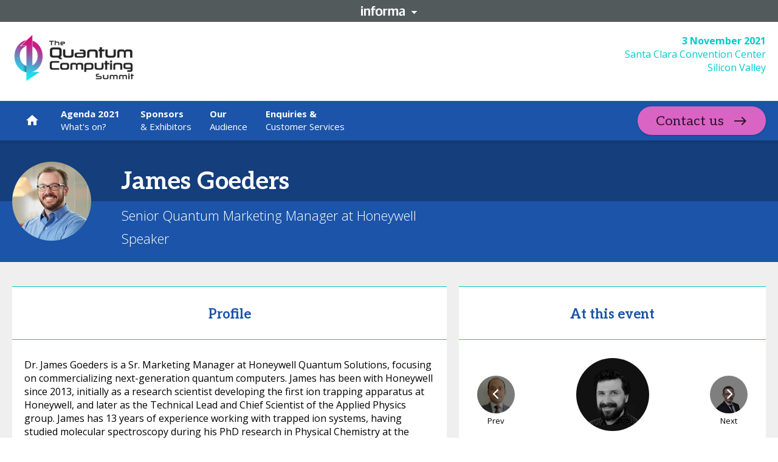

--- FILE ---
content_type: text/html; charset=utf-8
request_url: https://tmt.knect365.com/the-quantum-computing-summit/speakers/james-goeders/
body_size: 129385
content:
<!doctype html><html dir="ltr" lang="en"><head><meta charset="utf-8"/><meta name="viewport" content="width=device-width,initial-scale=1"/><script type='text/javascript'>window.NREUM||(NREUM={});NREUM.info = {"agent":"","beacon":"bam.eu01.nr-data.net","errorBeacon":"bam.eu01.nr-data.net","licenseKey":"NRJS-7a2670f508d79f649d5","applicationID":"526288698","agentToken":null,"applicationTime":81.373246,"transactionName":"MhBSZQoZX0QCVRVRCgtadUkIClREEFwSFyIgIR8eUg==","queueTime":0,"ttGuid":"15b6dbe61458dff3"}; (window.NREUM||(NREUM={})).init={privacy:{cookies_enabled:true},ajax:{deny_list:["bam.eu01.nr-data.net"]},feature_flags:["soft_nav"],distributed_tracing:{enabled:true}};(window.NREUM||(NREUM={})).loader_config={agentID:"538600347",accountID:"4449651",trustKey:"3288925",xpid:"UAIDWFBWCRAFVldQDwkBX1w=",licenseKey:"NRJS-7a2670f508d79f649d5",applicationID:"526288698",browserID:"538600347"};;/*! For license information please see nr-loader-spa-1.308.0.min.js.LICENSE.txt */
(()=>{var e,t,r={384:(e,t,r)=>{"use strict";r.d(t,{NT:()=>a,US:()=>u,Zm:()=>o,bQ:()=>d,dV:()=>c,pV:()=>l});var n=r(6154),i=r(1863),s=r(1910);const a={beacon:"bam.nr-data.net",errorBeacon:"bam.nr-data.net"};function o(){return n.gm.NREUM||(n.gm.NREUM={}),void 0===n.gm.newrelic&&(n.gm.newrelic=n.gm.NREUM),n.gm.NREUM}function c(){let e=o();return e.o||(e.o={ST:n.gm.setTimeout,SI:n.gm.setImmediate||n.gm.setInterval,CT:n.gm.clearTimeout,XHR:n.gm.XMLHttpRequest,REQ:n.gm.Request,EV:n.gm.Event,PR:n.gm.Promise,MO:n.gm.MutationObserver,FETCH:n.gm.fetch,WS:n.gm.WebSocket},(0,s.i)(...Object.values(e.o))),e}function d(e,t){let r=o();r.initializedAgents??={},t.initializedAt={ms:(0,i.t)(),date:new Date},r.initializedAgents[e]=t}function u(e,t){o()[e]=t}function l(){return function(){let e=o();const t=e.info||{};e.info={beacon:a.beacon,errorBeacon:a.errorBeacon,...t}}(),function(){let e=o();const t=e.init||{};e.init={...t}}(),c(),function(){let e=o();const t=e.loader_config||{};e.loader_config={...t}}(),o()}},782:(e,t,r)=>{"use strict";r.d(t,{T:()=>n});const n=r(860).K7.pageViewTiming},860:(e,t,r)=>{"use strict";r.d(t,{$J:()=>u,K7:()=>c,P3:()=>d,XX:()=>i,Yy:()=>o,df:()=>s,qY:()=>n,v4:()=>a});const n="events",i="jserrors",s="browser/blobs",a="rum",o="browser/logs",c={ajax:"ajax",genericEvents:"generic_events",jserrors:i,logging:"logging",metrics:"metrics",pageAction:"page_action",pageViewEvent:"page_view_event",pageViewTiming:"page_view_timing",sessionReplay:"session_replay",sessionTrace:"session_trace",softNav:"soft_navigations",spa:"spa"},d={[c.pageViewEvent]:1,[c.pageViewTiming]:2,[c.metrics]:3,[c.jserrors]:4,[c.spa]:5,[c.ajax]:6,[c.sessionTrace]:7,[c.softNav]:8,[c.sessionReplay]:9,[c.logging]:10,[c.genericEvents]:11},u={[c.pageViewEvent]:a,[c.pageViewTiming]:n,[c.ajax]:n,[c.spa]:n,[c.softNav]:n,[c.metrics]:i,[c.jserrors]:i,[c.sessionTrace]:s,[c.sessionReplay]:s,[c.logging]:o,[c.genericEvents]:"ins"}},944:(e,t,r)=>{"use strict";r.d(t,{R:()=>i});var n=r(3241);function i(e,t){"function"==typeof console.debug&&(console.debug("New Relic Warning: https://github.com/newrelic/newrelic-browser-agent/blob/main/docs/warning-codes.md#".concat(e),t),(0,n.W)({agentIdentifier:null,drained:null,type:"data",name:"warn",feature:"warn",data:{code:e,secondary:t}}))}},993:(e,t,r)=>{"use strict";r.d(t,{A$:()=>s,ET:()=>a,TZ:()=>o,p_:()=>i});var n=r(860);const i={ERROR:"ERROR",WARN:"WARN",INFO:"INFO",DEBUG:"DEBUG",TRACE:"TRACE"},s={OFF:0,ERROR:1,WARN:2,INFO:3,DEBUG:4,TRACE:5},a="log",o=n.K7.logging},1541:(e,t,r)=>{"use strict";r.d(t,{U:()=>i,f:()=>n});const n={MFE:"MFE",BA:"BA"};function i(e,t){if(2!==t?.harvestEndpointVersion)return{};const r=t.agentRef.runtime.appMetadata.agents[0].entityGuid;return e?{"source.id":e.id,"source.name":e.name,"source.type":e.type,"parent.id":e.parent?.id||r,"parent.type":e.parent?.type||n.BA}:{"entity.guid":r,appId:t.agentRef.info.applicationID}}},1687:(e,t,r)=>{"use strict";r.d(t,{Ak:()=>d,Ze:()=>h,x3:()=>u});var n=r(3241),i=r(7836),s=r(3606),a=r(860),o=r(2646);const c={};function d(e,t){const r={staged:!1,priority:a.P3[t]||0};l(e),c[e].get(t)||c[e].set(t,r)}function u(e,t){e&&c[e]&&(c[e].get(t)&&c[e].delete(t),p(e,t,!1),c[e].size&&f(e))}function l(e){if(!e)throw new Error("agentIdentifier required");c[e]||(c[e]=new Map)}function h(e="",t="feature",r=!1){if(l(e),!e||!c[e].get(t)||r)return p(e,t);c[e].get(t).staged=!0,f(e)}function f(e){const t=Array.from(c[e]);t.every(([e,t])=>t.staged)&&(t.sort((e,t)=>e[1].priority-t[1].priority),t.forEach(([t])=>{c[e].delete(t),p(e,t)}))}function p(e,t,r=!0){const a=e?i.ee.get(e):i.ee,c=s.i.handlers;if(!a.aborted&&a.backlog&&c){if((0,n.W)({agentIdentifier:e,type:"lifecycle",name:"drain",feature:t}),r){const e=a.backlog[t],r=c[t];if(r){for(let t=0;e&&t<e.length;++t)g(e[t],r);Object.entries(r).forEach(([e,t])=>{Object.values(t||{}).forEach(t=>{t[0]?.on&&t[0]?.context()instanceof o.y&&t[0].on(e,t[1])})})}}a.isolatedBacklog||delete c[t],a.backlog[t]=null,a.emit("drain-"+t,[])}}function g(e,t){var r=e[1];Object.values(t[r]||{}).forEach(t=>{var r=e[0];if(t[0]===r){var n=t[1],i=e[3],s=e[2];n.apply(i,s)}})}},1738:(e,t,r)=>{"use strict";r.d(t,{U:()=>f,Y:()=>h});var n=r(3241),i=r(9908),s=r(1863),a=r(944),o=r(5701),c=r(3969),d=r(8362),u=r(860),l=r(4261);function h(e,t,r,s){const h=s||r;!h||h[e]&&h[e]!==d.d.prototype[e]||(h[e]=function(){(0,i.p)(c.xV,["API/"+e+"/called"],void 0,u.K7.metrics,r.ee),(0,n.W)({agentIdentifier:r.agentIdentifier,drained:!!o.B?.[r.agentIdentifier],type:"data",name:"api",feature:l.Pl+e,data:{}});try{return t.apply(this,arguments)}catch(e){(0,a.R)(23,e)}})}function f(e,t,r,n,a){const o=e.info;null===r?delete o.jsAttributes[t]:o.jsAttributes[t]=r,(a||null===r)&&(0,i.p)(l.Pl+n,[(0,s.t)(),t,r],void 0,"session",e.ee)}},1741:(e,t,r)=>{"use strict";r.d(t,{W:()=>s});var n=r(944),i=r(4261);class s{#e(e,...t){if(this[e]!==s.prototype[e])return this[e](...t);(0,n.R)(35,e)}addPageAction(e,t){return this.#e(i.hG,e,t)}register(e){return this.#e(i.eY,e)}recordCustomEvent(e,t){return this.#e(i.fF,e,t)}setPageViewName(e,t){return this.#e(i.Fw,e,t)}setCustomAttribute(e,t,r){return this.#e(i.cD,e,t,r)}noticeError(e,t){return this.#e(i.o5,e,t)}setUserId(e,t=!1){return this.#e(i.Dl,e,t)}setApplicationVersion(e){return this.#e(i.nb,e)}setErrorHandler(e){return this.#e(i.bt,e)}addRelease(e,t){return this.#e(i.k6,e,t)}log(e,t){return this.#e(i.$9,e,t)}start(){return this.#e(i.d3)}finished(e){return this.#e(i.BL,e)}recordReplay(){return this.#e(i.CH)}pauseReplay(){return this.#e(i.Tb)}addToTrace(e){return this.#e(i.U2,e)}setCurrentRouteName(e){return this.#e(i.PA,e)}interaction(e){return this.#e(i.dT,e)}wrapLogger(e,t,r){return this.#e(i.Wb,e,t,r)}measure(e,t){return this.#e(i.V1,e,t)}consent(e){return this.#e(i.Pv,e)}}},1863:(e,t,r)=>{"use strict";function n(){return Math.floor(performance.now())}r.d(t,{t:()=>n})},1910:(e,t,r)=>{"use strict";r.d(t,{i:()=>s});var n=r(944);const i=new Map;function s(...e){return e.every(e=>{if(i.has(e))return i.get(e);const t="function"==typeof e?e.toString():"",r=t.includes("[native code]"),s=t.includes("nrWrapper");return r||s||(0,n.R)(64,e?.name||t),i.set(e,r),r})}},2555:(e,t,r)=>{"use strict";r.d(t,{D:()=>o,f:()=>a});var n=r(384),i=r(8122);const s={beacon:n.NT.beacon,errorBeacon:n.NT.errorBeacon,licenseKey:void 0,applicationID:void 0,sa:void 0,queueTime:void 0,applicationTime:void 0,ttGuid:void 0,user:void 0,account:void 0,product:void 0,extra:void 0,jsAttributes:{},userAttributes:void 0,atts:void 0,transactionName:void 0,tNamePlain:void 0};function a(e){try{return!!e.licenseKey&&!!e.errorBeacon&&!!e.applicationID}catch(e){return!1}}const o=e=>(0,i.a)(e,s)},2614:(e,t,r)=>{"use strict";r.d(t,{BB:()=>a,H3:()=>n,g:()=>d,iL:()=>c,tS:()=>o,uh:()=>i,wk:()=>s});const n="NRBA",i="SESSION",s=144e5,a=18e5,o={STARTED:"session-started",PAUSE:"session-pause",RESET:"session-reset",RESUME:"session-resume",UPDATE:"session-update"},c={SAME_TAB:"same-tab",CROSS_TAB:"cross-tab"},d={OFF:0,FULL:1,ERROR:2}},2646:(e,t,r)=>{"use strict";r.d(t,{y:()=>n});class n{constructor(e){this.contextId=e}}},2843:(e,t,r)=>{"use strict";r.d(t,{G:()=>s,u:()=>i});var n=r(3878);function i(e,t=!1,r,i){(0,n.DD)("visibilitychange",function(){if(t)return void("hidden"===document.visibilityState&&e());e(document.visibilityState)},r,i)}function s(e,t,r){(0,n.sp)("pagehide",e,t,r)}},3241:(e,t,r)=>{"use strict";r.d(t,{W:()=>s});var n=r(6154);const i="newrelic";function s(e={}){try{n.gm.dispatchEvent(new CustomEvent(i,{detail:e}))}catch(e){}}},3304:(e,t,r)=>{"use strict";r.d(t,{A:()=>s});var n=r(7836);const i=()=>{const e=new WeakSet;return(t,r)=>{if("object"==typeof r&&null!==r){if(e.has(r))return;e.add(r)}return r}};function s(e){try{return JSON.stringify(e,i())??""}catch(e){try{n.ee.emit("internal-error",[e])}catch(e){}return""}}},3333:(e,t,r)=>{"use strict";r.d(t,{$v:()=>u,TZ:()=>n,Xh:()=>c,Zp:()=>i,kd:()=>d,mq:()=>o,nf:()=>a,qN:()=>s});const n=r(860).K7.genericEvents,i=["auxclick","click","copy","keydown","paste","scrollend"],s=["focus","blur"],a=4,o=1e3,c=2e3,d=["PageAction","UserAction","BrowserPerformance"],u={RESOURCES:"experimental.resources",REGISTER:"register"}},3434:(e,t,r)=>{"use strict";r.d(t,{Jt:()=>s,YM:()=>d});var n=r(7836),i=r(5607);const s="nr@original:".concat(i.W),a=50;var o=Object.prototype.hasOwnProperty,c=!1;function d(e,t){return e||(e=n.ee),r.inPlace=function(e,t,n,i,s){n||(n="");const a="-"===n.charAt(0);for(let o=0;o<t.length;o++){const c=t[o],d=e[c];l(d)||(e[c]=r(d,a?c+n:n,i,c,s))}},r.flag=s,r;function r(t,r,n,c,d){return l(t)?t:(r||(r=""),nrWrapper[s]=t,function(e,t,r){if(Object.defineProperty&&Object.keys)try{return Object.keys(e).forEach(function(r){Object.defineProperty(t,r,{get:function(){return e[r]},set:function(t){return e[r]=t,t}})}),t}catch(e){u([e],r)}for(var n in e)o.call(e,n)&&(t[n]=e[n])}(t,nrWrapper,e),nrWrapper);function nrWrapper(){var s,o,l,h;let f;try{o=this,s=[...arguments],l="function"==typeof n?n(s,o):n||{}}catch(t){u([t,"",[s,o,c],l],e)}i(r+"start",[s,o,c],l,d);const p=performance.now();let g;try{return h=t.apply(o,s),g=performance.now(),h}catch(e){throw g=performance.now(),i(r+"err",[s,o,e],l,d),f=e,f}finally{const e=g-p,t={start:p,end:g,duration:e,isLongTask:e>=a,methodName:c,thrownError:f};t.isLongTask&&i("long-task",[t,o],l,d),i(r+"end",[s,o,h],l,d)}}}function i(r,n,i,s){if(!c||t){var a=c;c=!0;try{e.emit(r,n,i,t,s)}catch(t){u([t,r,n,i],e)}c=a}}}function u(e,t){t||(t=n.ee);try{t.emit("internal-error",e)}catch(e){}}function l(e){return!(e&&"function"==typeof e&&e.apply&&!e[s])}},3606:(e,t,r)=>{"use strict";r.d(t,{i:()=>s});var n=r(9908);s.on=a;var i=s.handlers={};function s(e,t,r,s){a(s||n.d,i,e,t,r)}function a(e,t,r,i,s){s||(s="feature"),e||(e=n.d);var a=t[s]=t[s]||{};(a[r]=a[r]||[]).push([e,i])}},3738:(e,t,r)=>{"use strict";r.d(t,{He:()=>i,Kp:()=>o,Lc:()=>d,Rz:()=>u,TZ:()=>n,bD:()=>s,d3:()=>a,jx:()=>l,sl:()=>h,uP:()=>c});const n=r(860).K7.sessionTrace,i="bstResource",s="resource",a="-start",o="-end",c="fn"+a,d="fn"+o,u="pushState",l=1e3,h=3e4},3785:(e,t,r)=>{"use strict";r.d(t,{R:()=>c,b:()=>d});var n=r(9908),i=r(1863),s=r(860),a=r(3969),o=r(993);function c(e,t,r={},c=o.p_.INFO,d=!0,u,l=(0,i.t)()){(0,n.p)(a.xV,["API/logging/".concat(c.toLowerCase(),"/called")],void 0,s.K7.metrics,e),(0,n.p)(o.ET,[l,t,r,c,d,u],void 0,s.K7.logging,e)}function d(e){return"string"==typeof e&&Object.values(o.p_).some(t=>t===e.toUpperCase().trim())}},3878:(e,t,r)=>{"use strict";function n(e,t){return{capture:e,passive:!1,signal:t}}function i(e,t,r=!1,i){window.addEventListener(e,t,n(r,i))}function s(e,t,r=!1,i){document.addEventListener(e,t,n(r,i))}r.d(t,{DD:()=>s,jT:()=>n,sp:()=>i})},3962:(e,t,r)=>{"use strict";r.d(t,{AM:()=>a,O2:()=>l,OV:()=>s,Qu:()=>h,TZ:()=>c,ih:()=>f,pP:()=>o,t1:()=>u,tC:()=>i,wD:()=>d});var n=r(860);const i=["click","keydown","submit"],s="popstate",a="api",o="initialPageLoad",c=n.K7.softNav,d=5e3,u=500,l={INITIAL_PAGE_LOAD:"",ROUTE_CHANGE:1,UNSPECIFIED:2},h={INTERACTION:1,AJAX:2,CUSTOM_END:3,CUSTOM_TRACER:4},f={IP:"in progress",PF:"pending finish",FIN:"finished",CAN:"cancelled"}},3969:(e,t,r)=>{"use strict";r.d(t,{TZ:()=>n,XG:()=>o,rs:()=>i,xV:()=>a,z_:()=>s});const n=r(860).K7.metrics,i="sm",s="cm",a="storeSupportabilityMetrics",o="storeEventMetrics"},4234:(e,t,r)=>{"use strict";r.d(t,{W:()=>s});var n=r(7836),i=r(1687);class s{constructor(e,t){this.agentIdentifier=e,this.ee=n.ee.get(e),this.featureName=t,this.blocked=!1}deregisterDrain(){(0,i.x3)(this.agentIdentifier,this.featureName)}}},4261:(e,t,r)=>{"use strict";r.d(t,{$9:()=>u,BL:()=>c,CH:()=>p,Dl:()=>R,Fw:()=>w,PA:()=>v,Pl:()=>n,Pv:()=>A,Tb:()=>h,U2:()=>a,V1:()=>E,Wb:()=>T,bt:()=>y,cD:()=>b,d3:()=>x,dT:()=>d,eY:()=>g,fF:()=>f,hG:()=>s,hw:()=>i,k6:()=>o,nb:()=>m,o5:()=>l});const n="api-",i=n+"ixn-",s="addPageAction",a="addToTrace",o="addRelease",c="finished",d="interaction",u="log",l="noticeError",h="pauseReplay",f="recordCustomEvent",p="recordReplay",g="register",m="setApplicationVersion",v="setCurrentRouteName",b="setCustomAttribute",y="setErrorHandler",w="setPageViewName",R="setUserId",x="start",T="wrapLogger",E="measure",A="consent"},5205:(e,t,r)=>{"use strict";r.d(t,{j:()=>S});var n=r(384),i=r(1741);var s=r(2555),a=r(3333);const o=e=>{if(!e||"string"!=typeof e)return!1;try{document.createDocumentFragment().querySelector(e)}catch{return!1}return!0};var c=r(2614),d=r(944),u=r(8122);const l="[data-nr-mask]",h=e=>(0,u.a)(e,(()=>{const e={feature_flags:[],experimental:{allow_registered_children:!1,resources:!1},mask_selector:"*",block_selector:"[data-nr-block]",mask_input_options:{color:!1,date:!1,"datetime-local":!1,email:!1,month:!1,number:!1,range:!1,search:!1,tel:!1,text:!1,time:!1,url:!1,week:!1,textarea:!1,select:!1,password:!0}};return{ajax:{deny_list:void 0,block_internal:!0,enabled:!0,autoStart:!0},api:{get allow_registered_children(){return e.feature_flags.includes(a.$v.REGISTER)||e.experimental.allow_registered_children},set allow_registered_children(t){e.experimental.allow_registered_children=t},duplicate_registered_data:!1},browser_consent_mode:{enabled:!1},distributed_tracing:{enabled:void 0,exclude_newrelic_header:void 0,cors_use_newrelic_header:void 0,cors_use_tracecontext_headers:void 0,allowed_origins:void 0},get feature_flags(){return e.feature_flags},set feature_flags(t){e.feature_flags=t},generic_events:{enabled:!0,autoStart:!0},harvest:{interval:30},jserrors:{enabled:!0,autoStart:!0},logging:{enabled:!0,autoStart:!0},metrics:{enabled:!0,autoStart:!0},obfuscate:void 0,page_action:{enabled:!0},page_view_event:{enabled:!0,autoStart:!0},page_view_timing:{enabled:!0,autoStart:!0},performance:{capture_marks:!1,capture_measures:!1,capture_detail:!0,resources:{get enabled(){return e.feature_flags.includes(a.$v.RESOURCES)||e.experimental.resources},set enabled(t){e.experimental.resources=t},asset_types:[],first_party_domains:[],ignore_newrelic:!0}},privacy:{cookies_enabled:!0},proxy:{assets:void 0,beacon:void 0},session:{expiresMs:c.wk,inactiveMs:c.BB},session_replay:{autoStart:!0,enabled:!1,preload:!1,sampling_rate:10,error_sampling_rate:100,collect_fonts:!1,inline_images:!1,fix_stylesheets:!0,mask_all_inputs:!0,get mask_text_selector(){return e.mask_selector},set mask_text_selector(t){o(t)?e.mask_selector="".concat(t,",").concat(l):""===t||null===t?e.mask_selector=l:(0,d.R)(5,t)},get block_class(){return"nr-block"},get ignore_class(){return"nr-ignore"},get mask_text_class(){return"nr-mask"},get block_selector(){return e.block_selector},set block_selector(t){o(t)?e.block_selector+=",".concat(t):""!==t&&(0,d.R)(6,t)},get mask_input_options(){return e.mask_input_options},set mask_input_options(t){t&&"object"==typeof t?e.mask_input_options={...t,password:!0}:(0,d.R)(7,t)}},session_trace:{enabled:!0,autoStart:!0},soft_navigations:{enabled:!0,autoStart:!0},spa:{enabled:!0,autoStart:!0},ssl:void 0,user_actions:{enabled:!0,elementAttributes:["id","className","tagName","type"]}}})());var f=r(6154),p=r(9324);let g=0;const m={buildEnv:p.F3,distMethod:p.Xs,version:p.xv,originTime:f.WN},v={consented:!1},b={appMetadata:{},get consented(){return this.session?.state?.consent||v.consented},set consented(e){v.consented=e},customTransaction:void 0,denyList:void 0,disabled:!1,harvester:void 0,isolatedBacklog:!1,isRecording:!1,loaderType:void 0,maxBytes:3e4,obfuscator:void 0,onerror:void 0,ptid:void 0,releaseIds:{},session:void 0,timeKeeper:void 0,registeredEntities:[],jsAttributesMetadata:{bytes:0},get harvestCount(){return++g}},y=e=>{const t=(0,u.a)(e,b),r=Object.keys(m).reduce((e,t)=>(e[t]={value:m[t],writable:!1,configurable:!0,enumerable:!0},e),{});return Object.defineProperties(t,r)};var w=r(5701);const R=e=>{const t=e.startsWith("http");e+="/",r.p=t?e:"https://"+e};var x=r(7836),T=r(3241);const E={accountID:void 0,trustKey:void 0,agentID:void 0,licenseKey:void 0,applicationID:void 0,xpid:void 0},A=e=>(0,u.a)(e,E),_=new Set;function S(e,t={},r,a){let{init:o,info:c,loader_config:d,runtime:u={},exposed:l=!0}=t;if(!c){const e=(0,n.pV)();o=e.init,c=e.info,d=e.loader_config}e.init=h(o||{}),e.loader_config=A(d||{}),c.jsAttributes??={},f.bv&&(c.jsAttributes.isWorker=!0),e.info=(0,s.D)(c);const p=e.init,g=[c.beacon,c.errorBeacon];_.has(e.agentIdentifier)||(p.proxy.assets&&(R(p.proxy.assets),g.push(p.proxy.assets)),p.proxy.beacon&&g.push(p.proxy.beacon),e.beacons=[...g],function(e){const t=(0,n.pV)();Object.getOwnPropertyNames(i.W.prototype).forEach(r=>{const n=i.W.prototype[r];if("function"!=typeof n||"constructor"===n)return;let s=t[r];e[r]&&!1!==e.exposed&&"micro-agent"!==e.runtime?.loaderType&&(t[r]=(...t)=>{const n=e[r](...t);return s?s(...t):n})})}(e),(0,n.US)("activatedFeatures",w.B)),u.denyList=[...p.ajax.deny_list||[],...p.ajax.block_internal?g:[]],u.ptid=e.agentIdentifier,u.loaderType=r,e.runtime=y(u),_.has(e.agentIdentifier)||(e.ee=x.ee.get(e.agentIdentifier),e.exposed=l,(0,T.W)({agentIdentifier:e.agentIdentifier,drained:!!w.B?.[e.agentIdentifier],type:"lifecycle",name:"initialize",feature:void 0,data:e.config})),_.add(e.agentIdentifier)}},5270:(e,t,r)=>{"use strict";r.d(t,{Aw:()=>a,SR:()=>s,rF:()=>o});var n=r(384),i=r(7767);function s(e){return!!(0,n.dV)().o.MO&&(0,i.V)(e)&&!0===e?.session_trace.enabled}function a(e){return!0===e?.session_replay.preload&&s(e)}function o(e,t){try{if("string"==typeof t?.type){if("password"===t.type.toLowerCase())return"*".repeat(e?.length||0);if(void 0!==t?.dataset?.nrUnmask||t?.classList?.contains("nr-unmask"))return e}}catch(e){}return"string"==typeof e?e.replace(/[\S]/g,"*"):"*".repeat(e?.length||0)}},5289:(e,t,r)=>{"use strict";r.d(t,{GG:()=>a,Qr:()=>c,sB:()=>o});var n=r(3878),i=r(6389);function s(){return"undefined"==typeof document||"complete"===document.readyState}function a(e,t){if(s())return e();const r=(0,i.J)(e),a=setInterval(()=>{s()&&(clearInterval(a),r())},500);(0,n.sp)("load",r,t)}function o(e){if(s())return e();(0,n.DD)("DOMContentLoaded",e)}function c(e){if(s())return e();(0,n.sp)("popstate",e)}},5607:(e,t,r)=>{"use strict";r.d(t,{W:()=>n});const n=(0,r(9566).bz)()},5701:(e,t,r)=>{"use strict";r.d(t,{B:()=>s,t:()=>a});var n=r(3241);const i=new Set,s={};function a(e,t){const r=t.agentIdentifier;s[r]??={},e&&"object"==typeof e&&(i.has(r)||(t.ee.emit("rumresp",[e]),s[r]=e,i.add(r),(0,n.W)({agentIdentifier:r,loaded:!0,drained:!0,type:"lifecycle",name:"load",feature:void 0,data:e})))}},6154:(e,t,r)=>{"use strict";r.d(t,{OF:()=>d,RI:()=>i,WN:()=>h,bv:()=>s,eN:()=>f,gm:()=>a,lR:()=>l,m:()=>c,mw:()=>o,sb:()=>u});var n=r(1863);const i="undefined"!=typeof window&&!!window.document,s="undefined"!=typeof WorkerGlobalScope&&("undefined"!=typeof self&&self instanceof WorkerGlobalScope&&self.navigator instanceof WorkerNavigator||"undefined"!=typeof globalThis&&globalThis instanceof WorkerGlobalScope&&globalThis.navigator instanceof WorkerNavigator),a=i?window:"undefined"!=typeof WorkerGlobalScope&&("undefined"!=typeof self&&self instanceof WorkerGlobalScope&&self||"undefined"!=typeof globalThis&&globalThis instanceof WorkerGlobalScope&&globalThis),o=Boolean("hidden"===a?.document?.visibilityState),c=""+a?.location,d=/iPad|iPhone|iPod/.test(a.navigator?.userAgent),u=d&&"undefined"==typeof SharedWorker,l=(()=>{const e=a.navigator?.userAgent?.match(/Firefox[/\s](\d+\.\d+)/);return Array.isArray(e)&&e.length>=2?+e[1]:0})(),h=Date.now()-(0,n.t)(),f=()=>"undefined"!=typeof PerformanceNavigationTiming&&a?.performance?.getEntriesByType("navigation")?.[0]?.responseStart},6344:(e,t,r)=>{"use strict";r.d(t,{BB:()=>u,Qb:()=>l,TZ:()=>i,Ug:()=>a,Vh:()=>s,_s:()=>o,bc:()=>d,yP:()=>c});var n=r(2614);const i=r(860).K7.sessionReplay,s="errorDuringReplay",a=.12,o={DomContentLoaded:0,Load:1,FullSnapshot:2,IncrementalSnapshot:3,Meta:4,Custom:5},c={[n.g.ERROR]:15e3,[n.g.FULL]:3e5,[n.g.OFF]:0},d={RESET:{message:"Session was reset",sm:"Reset"},IMPORT:{message:"Recorder failed to import",sm:"Import"},TOO_MANY:{message:"429: Too Many Requests",sm:"Too-Many"},TOO_BIG:{message:"Payload was too large",sm:"Too-Big"},CROSS_TAB:{message:"Session Entity was set to OFF on another tab",sm:"Cross-Tab"},ENTITLEMENTS:{message:"Session Replay is not allowed and will not be started",sm:"Entitlement"}},u=5e3,l={API:"api",RESUME:"resume",SWITCH_TO_FULL:"switchToFull",INITIALIZE:"initialize",PRELOAD:"preload"}},6389:(e,t,r)=>{"use strict";function n(e,t=500,r={}){const n=r?.leading||!1;let i;return(...r)=>{n&&void 0===i&&(e.apply(this,r),i=setTimeout(()=>{i=clearTimeout(i)},t)),n||(clearTimeout(i),i=setTimeout(()=>{e.apply(this,r)},t))}}function i(e){let t=!1;return(...r)=>{t||(t=!0,e.apply(this,r))}}r.d(t,{J:()=>i,s:()=>n})},6630:(e,t,r)=>{"use strict";r.d(t,{T:()=>n});const n=r(860).K7.pageViewEvent},6774:(e,t,r)=>{"use strict";r.d(t,{T:()=>n});const n=r(860).K7.jserrors},7295:(e,t,r)=>{"use strict";r.d(t,{Xv:()=>a,gX:()=>i,iW:()=>s});var n=[];function i(e){if(!e||s(e))return!1;if(0===n.length)return!0;if("*"===n[0].hostname)return!1;for(var t=0;t<n.length;t++){var r=n[t];if(r.hostname.test(e.hostname)&&r.pathname.test(e.pathname))return!1}return!0}function s(e){return void 0===e.hostname}function a(e){if(n=[],e&&e.length)for(var t=0;t<e.length;t++){let r=e[t];if(!r)continue;if("*"===r)return void(n=[{hostname:"*"}]);0===r.indexOf("http://")?r=r.substring(7):0===r.indexOf("https://")&&(r=r.substring(8));const i=r.indexOf("/");let s,a;i>0?(s=r.substring(0,i),a=r.substring(i)):(s=r,a="*");let[c]=s.split(":");n.push({hostname:o(c),pathname:o(a,!0)})}}function o(e,t=!1){const r=e.replace(/[.+?^${}()|[\]\\]/g,e=>"\\"+e).replace(/\*/g,".*?");return new RegExp((t?"^":"")+r+"$")}},7485:(e,t,r)=>{"use strict";r.d(t,{D:()=>i});var n=r(6154);function i(e){if(0===(e||"").indexOf("data:"))return{protocol:"data"};try{const t=new URL(e,location.href),r={port:t.port,hostname:t.hostname,pathname:t.pathname,search:t.search,protocol:t.protocol.slice(0,t.protocol.indexOf(":")),sameOrigin:t.protocol===n.gm?.location?.protocol&&t.host===n.gm?.location?.host};return r.port&&""!==r.port||("http:"===t.protocol&&(r.port="80"),"https:"===t.protocol&&(r.port="443")),r.pathname&&""!==r.pathname?r.pathname.startsWith("/")||(r.pathname="/".concat(r.pathname)):r.pathname="/",r}catch(e){return{}}}},7699:(e,t,r)=>{"use strict";r.d(t,{It:()=>s,KC:()=>o,No:()=>i,qh:()=>a});var n=r(860);const i=16e3,s=1e6,a="SESSION_ERROR",o={[n.K7.logging]:!0,[n.K7.genericEvents]:!1,[n.K7.jserrors]:!1,[n.K7.ajax]:!1}},7767:(e,t,r)=>{"use strict";r.d(t,{V:()=>i});var n=r(6154);const i=e=>n.RI&&!0===e?.privacy.cookies_enabled},7836:(e,t,r)=>{"use strict";r.d(t,{P:()=>o,ee:()=>c});var n=r(384),i=r(8990),s=r(2646),a=r(5607);const o="nr@context:".concat(a.W),c=function e(t,r){var n={},a={},u={},l=!1;try{l=16===r.length&&d.initializedAgents?.[r]?.runtime.isolatedBacklog}catch(e){}var h={on:p,addEventListener:p,removeEventListener:function(e,t){var r=n[e];if(!r)return;for(var i=0;i<r.length;i++)r[i]===t&&r.splice(i,1)},emit:function(e,r,n,i,s){!1!==s&&(s=!0);if(c.aborted&&!i)return;t&&s&&t.emit(e,r,n);var o=f(n);g(e).forEach(e=>{e.apply(o,r)});var d=v()[a[e]];d&&d.push([h,e,r,o]);return o},get:m,listeners:g,context:f,buffer:function(e,t){const r=v();if(t=t||"feature",h.aborted)return;Object.entries(e||{}).forEach(([e,n])=>{a[n]=t,t in r||(r[t]=[])})},abort:function(){h._aborted=!0,Object.keys(h.backlog).forEach(e=>{delete h.backlog[e]})},isBuffering:function(e){return!!v()[a[e]]},debugId:r,backlog:l?{}:t&&"object"==typeof t.backlog?t.backlog:{},isolatedBacklog:l};return Object.defineProperty(h,"aborted",{get:()=>{let e=h._aborted||!1;return e||(t&&(e=t.aborted),e)}}),h;function f(e){return e&&e instanceof s.y?e:e?(0,i.I)(e,o,()=>new s.y(o)):new s.y(o)}function p(e,t){n[e]=g(e).concat(t)}function g(e){return n[e]||[]}function m(t){return u[t]=u[t]||e(h,t)}function v(){return h.backlog}}(void 0,"globalEE"),d=(0,n.Zm)();d.ee||(d.ee=c)},8122:(e,t,r)=>{"use strict";r.d(t,{a:()=>i});var n=r(944);function i(e,t){try{if(!e||"object"!=typeof e)return(0,n.R)(3);if(!t||"object"!=typeof t)return(0,n.R)(4);const r=Object.create(Object.getPrototypeOf(t),Object.getOwnPropertyDescriptors(t)),s=0===Object.keys(r).length?e:r;for(let a in s)if(void 0!==e[a])try{if(null===e[a]){r[a]=null;continue}Array.isArray(e[a])&&Array.isArray(t[a])?r[a]=Array.from(new Set([...e[a],...t[a]])):"object"==typeof e[a]&&"object"==typeof t[a]?r[a]=i(e[a],t[a]):r[a]=e[a]}catch(e){r[a]||(0,n.R)(1,e)}return r}catch(e){(0,n.R)(2,e)}}},8139:(e,t,r)=>{"use strict";r.d(t,{u:()=>h});var n=r(7836),i=r(3434),s=r(8990),a=r(6154);const o={},c=a.gm.XMLHttpRequest,d="addEventListener",u="removeEventListener",l="nr@wrapped:".concat(n.P);function h(e){var t=function(e){return(e||n.ee).get("events")}(e);if(o[t.debugId]++)return t;o[t.debugId]=1;var r=(0,i.YM)(t,!0);function h(e){r.inPlace(e,[d,u],"-",p)}function p(e,t){return e[1]}return"getPrototypeOf"in Object&&(a.RI&&f(document,h),c&&f(c.prototype,h),f(a.gm,h)),t.on(d+"-start",function(e,t){var n=e[1];if(null!==n&&("function"==typeof n||"object"==typeof n)&&"newrelic"!==e[0]){var i=(0,s.I)(n,l,function(){var e={object:function(){if("function"!=typeof n.handleEvent)return;return n.handleEvent.apply(n,arguments)},function:n}[typeof n];return e?r(e,"fn-",null,e.name||"anonymous"):n});this.wrapped=e[1]=i}}),t.on(u+"-start",function(e){e[1]=this.wrapped||e[1]}),t}function f(e,t,...r){let n=e;for(;"object"==typeof n&&!Object.prototype.hasOwnProperty.call(n,d);)n=Object.getPrototypeOf(n);n&&t(n,...r)}},8362:(e,t,r)=>{"use strict";r.d(t,{d:()=>s});var n=r(9566),i=r(1741);class s extends i.W{agentIdentifier=(0,n.LA)(16)}},8374:(e,t,r)=>{r.nc=(()=>{try{return document?.currentScript?.nonce}catch(e){}return""})()},8990:(e,t,r)=>{"use strict";r.d(t,{I:()=>i});var n=Object.prototype.hasOwnProperty;function i(e,t,r){if(n.call(e,t))return e[t];var i=r();if(Object.defineProperty&&Object.keys)try{return Object.defineProperty(e,t,{value:i,writable:!0,enumerable:!1}),i}catch(e){}return e[t]=i,i}},9119:(e,t,r)=>{"use strict";r.d(t,{L:()=>s});var n=/([^?#]*)[^#]*(#[^?]*|$).*/,i=/([^?#]*)().*/;function s(e,t){return e?e.replace(t?n:i,"$1$2"):e}},9300:(e,t,r)=>{"use strict";r.d(t,{T:()=>n});const n=r(860).K7.ajax},9324:(e,t,r)=>{"use strict";r.d(t,{AJ:()=>a,F3:()=>i,Xs:()=>s,Yq:()=>o,xv:()=>n});const n="1.308.0",i="PROD",s="CDN",a="@newrelic/rrweb",o="1.0.1"},9566:(e,t,r)=>{"use strict";r.d(t,{LA:()=>o,ZF:()=>c,bz:()=>a,el:()=>d});var n=r(6154);const i="xxxxxxxx-xxxx-4xxx-yxxx-xxxxxxxxxxxx";function s(e,t){return e?15&e[t]:16*Math.random()|0}function a(){const e=n.gm?.crypto||n.gm?.msCrypto;let t,r=0;return e&&e.getRandomValues&&(t=e.getRandomValues(new Uint8Array(30))),i.split("").map(e=>"x"===e?s(t,r++).toString(16):"y"===e?(3&s()|8).toString(16):e).join("")}function o(e){const t=n.gm?.crypto||n.gm?.msCrypto;let r,i=0;t&&t.getRandomValues&&(r=t.getRandomValues(new Uint8Array(e)));const a=[];for(var o=0;o<e;o++)a.push(s(r,i++).toString(16));return a.join("")}function c(){return o(16)}function d(){return o(32)}},9908:(e,t,r)=>{"use strict";r.d(t,{d:()=>n,p:()=>i});var n=r(7836).ee.get("handle");function i(e,t,r,i,s){s?(s.buffer([e],i),s.emit(e,t,r)):(n.buffer([e],i),n.emit(e,t,r))}}},n={};function i(e){var t=n[e];if(void 0!==t)return t.exports;var s=n[e]={exports:{}};return r[e](s,s.exports,i),s.exports}i.m=r,i.d=(e,t)=>{for(var r in t)i.o(t,r)&&!i.o(e,r)&&Object.defineProperty(e,r,{enumerable:!0,get:t[r]})},i.f={},i.e=e=>Promise.all(Object.keys(i.f).reduce((t,r)=>(i.f[r](e,t),t),[])),i.u=e=>({212:"nr-spa-compressor",249:"nr-spa-recorder",478:"nr-spa"}[e]+"-1.308.0.min.js"),i.o=(e,t)=>Object.prototype.hasOwnProperty.call(e,t),e={},t="NRBA-1.308.0.PROD:",i.l=(r,n,s,a)=>{if(e[r])e[r].push(n);else{var o,c;if(void 0!==s)for(var d=document.getElementsByTagName("script"),u=0;u<d.length;u++){var l=d[u];if(l.getAttribute("src")==r||l.getAttribute("data-webpack")==t+s){o=l;break}}if(!o){c=!0;var h={478:"sha512-RSfSVnmHk59T/uIPbdSE0LPeqcEdF4/+XhfJdBuccH5rYMOEZDhFdtnh6X6nJk7hGpzHd9Ujhsy7lZEz/ORYCQ==",249:"sha512-ehJXhmntm85NSqW4MkhfQqmeKFulra3klDyY0OPDUE+sQ3GokHlPh1pmAzuNy//3j4ac6lzIbmXLvGQBMYmrkg==",212:"sha512-B9h4CR46ndKRgMBcK+j67uSR2RCnJfGefU+A7FrgR/k42ovXy5x/MAVFiSvFxuVeEk/pNLgvYGMp1cBSK/G6Fg=="};(o=document.createElement("script")).charset="utf-8",i.nc&&o.setAttribute("nonce",i.nc),o.setAttribute("data-webpack",t+s),o.src=r,0!==o.src.indexOf(window.location.origin+"/")&&(o.crossOrigin="anonymous"),h[a]&&(o.integrity=h[a])}e[r]=[n];var f=(t,n)=>{o.onerror=o.onload=null,clearTimeout(p);var i=e[r];if(delete e[r],o.parentNode&&o.parentNode.removeChild(o),i&&i.forEach(e=>e(n)),t)return t(n)},p=setTimeout(f.bind(null,void 0,{type:"timeout",target:o}),12e4);o.onerror=f.bind(null,o.onerror),o.onload=f.bind(null,o.onload),c&&document.head.appendChild(o)}},i.r=e=>{"undefined"!=typeof Symbol&&Symbol.toStringTag&&Object.defineProperty(e,Symbol.toStringTag,{value:"Module"}),Object.defineProperty(e,"__esModule",{value:!0})},i.p="https://js-agent.newrelic.com/",(()=>{var e={38:0,788:0};i.f.j=(t,r)=>{var n=i.o(e,t)?e[t]:void 0;if(0!==n)if(n)r.push(n[2]);else{var s=new Promise((r,i)=>n=e[t]=[r,i]);r.push(n[2]=s);var a=i.p+i.u(t),o=new Error;i.l(a,r=>{if(i.o(e,t)&&(0!==(n=e[t])&&(e[t]=void 0),n)){var s=r&&("load"===r.type?"missing":r.type),a=r&&r.target&&r.target.src;o.message="Loading chunk "+t+" failed: ("+s+": "+a+")",o.name="ChunkLoadError",o.type=s,o.request=a,n[1](o)}},"chunk-"+t,t)}};var t=(t,r)=>{var n,s,[a,o,c]=r,d=0;if(a.some(t=>0!==e[t])){for(n in o)i.o(o,n)&&(i.m[n]=o[n]);if(c)c(i)}for(t&&t(r);d<a.length;d++)s=a[d],i.o(e,s)&&e[s]&&e[s][0](),e[s]=0},r=self["webpackChunk:NRBA-1.308.0.PROD"]=self["webpackChunk:NRBA-1.308.0.PROD"]||[];r.forEach(t.bind(null,0)),r.push=t.bind(null,r.push.bind(r))})(),(()=>{"use strict";i(8374);var e=i(8362),t=i(860);const r=Object.values(t.K7);var n=i(5205);var s=i(9908),a=i(1863),o=i(4261),c=i(1738);var d=i(1687),u=i(4234),l=i(5289),h=i(6154),f=i(944),p=i(5270),g=i(7767),m=i(6389),v=i(7699);class b extends u.W{constructor(e,t){super(e.agentIdentifier,t),this.agentRef=e,this.abortHandler=void 0,this.featAggregate=void 0,this.loadedSuccessfully=void 0,this.onAggregateImported=new Promise(e=>{this.loadedSuccessfully=e}),this.deferred=Promise.resolve(),!1===e.init[this.featureName].autoStart?this.deferred=new Promise((t,r)=>{this.ee.on("manual-start-all",(0,m.J)(()=>{(0,d.Ak)(e.agentIdentifier,this.featureName),t()}))}):(0,d.Ak)(e.agentIdentifier,t)}importAggregator(e,t,r={}){if(this.featAggregate)return;const n=async()=>{let n;await this.deferred;try{if((0,g.V)(e.init)){const{setupAgentSession:t}=await i.e(478).then(i.bind(i,8766));n=t(e)}}catch(e){(0,f.R)(20,e),this.ee.emit("internal-error",[e]),(0,s.p)(v.qh,[e],void 0,this.featureName,this.ee)}try{if(!this.#t(this.featureName,n,e.init))return(0,d.Ze)(this.agentIdentifier,this.featureName),void this.loadedSuccessfully(!1);const{Aggregate:i}=await t();this.featAggregate=new i(e,r),e.runtime.harvester.initializedAggregates.push(this.featAggregate),this.loadedSuccessfully(!0)}catch(e){(0,f.R)(34,e),this.abortHandler?.(),(0,d.Ze)(this.agentIdentifier,this.featureName,!0),this.loadedSuccessfully(!1),this.ee&&this.ee.abort()}};h.RI?(0,l.GG)(()=>n(),!0):n()}#t(e,r,n){if(this.blocked)return!1;switch(e){case t.K7.sessionReplay:return(0,p.SR)(n)&&!!r;case t.K7.sessionTrace:return!!r;default:return!0}}}var y=i(6630),w=i(2614),R=i(3241);class x extends b{static featureName=y.T;constructor(e){var t;super(e,y.T),this.setupInspectionEvents(e.agentIdentifier),t=e,(0,c.Y)(o.Fw,function(e,r){"string"==typeof e&&("/"!==e.charAt(0)&&(e="/"+e),t.runtime.customTransaction=(r||"http://custom.transaction")+e,(0,s.p)(o.Pl+o.Fw,[(0,a.t)()],void 0,void 0,t.ee))},t),this.importAggregator(e,()=>i.e(478).then(i.bind(i,2467)))}setupInspectionEvents(e){const t=(t,r)=>{t&&(0,R.W)({agentIdentifier:e,timeStamp:t.timeStamp,loaded:"complete"===t.target.readyState,type:"window",name:r,data:t.target.location+""})};(0,l.sB)(e=>{t(e,"DOMContentLoaded")}),(0,l.GG)(e=>{t(e,"load")}),(0,l.Qr)(e=>{t(e,"navigate")}),this.ee.on(w.tS.UPDATE,(t,r)=>{(0,R.W)({agentIdentifier:e,type:"lifecycle",name:"session",data:r})})}}var T=i(384);class E extends e.d{constructor(e){var t;(super(),h.gm)?(this.features={},(0,T.bQ)(this.agentIdentifier,this),this.desiredFeatures=new Set(e.features||[]),this.desiredFeatures.add(x),(0,n.j)(this,e,e.loaderType||"agent"),t=this,(0,c.Y)(o.cD,function(e,r,n=!1){if("string"==typeof e){if(["string","number","boolean"].includes(typeof r)||null===r)return(0,c.U)(t,e,r,o.cD,n);(0,f.R)(40,typeof r)}else(0,f.R)(39,typeof e)},t),function(e){(0,c.Y)(o.Dl,function(t,r=!1){if("string"!=typeof t&&null!==t)return void(0,f.R)(41,typeof t);const n=e.info.jsAttributes["enduser.id"];r&&null!=n&&n!==t?(0,s.p)(o.Pl+"setUserIdAndResetSession",[t],void 0,"session",e.ee):(0,c.U)(e,"enduser.id",t,o.Dl,!0)},e)}(this),function(e){(0,c.Y)(o.nb,function(t){if("string"==typeof t||null===t)return(0,c.U)(e,"application.version",t,o.nb,!1);(0,f.R)(42,typeof t)},e)}(this),function(e){(0,c.Y)(o.d3,function(){e.ee.emit("manual-start-all")},e)}(this),function(e){(0,c.Y)(o.Pv,function(t=!0){if("boolean"==typeof t){if((0,s.p)(o.Pl+o.Pv,[t],void 0,"session",e.ee),e.runtime.consented=t,t){const t=e.features.page_view_event;t.onAggregateImported.then(e=>{const r=t.featAggregate;e&&!r.sentRum&&r.sendRum()})}}else(0,f.R)(65,typeof t)},e)}(this),this.run()):(0,f.R)(21)}get config(){return{info:this.info,init:this.init,loader_config:this.loader_config,runtime:this.runtime}}get api(){return this}run(){try{const e=function(e){const t={};return r.forEach(r=>{t[r]=!!e[r]?.enabled}),t}(this.init),n=[...this.desiredFeatures];n.sort((e,r)=>t.P3[e.featureName]-t.P3[r.featureName]),n.forEach(r=>{if(!e[r.featureName]&&r.featureName!==t.K7.pageViewEvent)return;if(r.featureName===t.K7.spa)return void(0,f.R)(67);const n=function(e){switch(e){case t.K7.ajax:return[t.K7.jserrors];case t.K7.sessionTrace:return[t.K7.ajax,t.K7.pageViewEvent];case t.K7.sessionReplay:return[t.K7.sessionTrace];case t.K7.pageViewTiming:return[t.K7.pageViewEvent];default:return[]}}(r.featureName).filter(e=>!(e in this.features));n.length>0&&(0,f.R)(36,{targetFeature:r.featureName,missingDependencies:n}),this.features[r.featureName]=new r(this)})}catch(e){(0,f.R)(22,e);for(const e in this.features)this.features[e].abortHandler?.();const t=(0,T.Zm)();delete t.initializedAgents[this.agentIdentifier]?.features,delete this.sharedAggregator;return t.ee.get(this.agentIdentifier).abort(),!1}}}var A=i(2843),_=i(782);class S extends b{static featureName=_.T;constructor(e){super(e,_.T),h.RI&&((0,A.u)(()=>(0,s.p)("docHidden",[(0,a.t)()],void 0,_.T,this.ee),!0),(0,A.G)(()=>(0,s.p)("winPagehide",[(0,a.t)()],void 0,_.T,this.ee)),this.importAggregator(e,()=>i.e(478).then(i.bind(i,9917))))}}var O=i(3969);class I extends b{static featureName=O.TZ;constructor(e){super(e,O.TZ),h.RI&&document.addEventListener("securitypolicyviolation",e=>{(0,s.p)(O.xV,["Generic/CSPViolation/Detected"],void 0,this.featureName,this.ee)}),this.importAggregator(e,()=>i.e(478).then(i.bind(i,6555)))}}var N=i(6774),P=i(3878),k=i(3304);class D{constructor(e,t,r,n,i){this.name="UncaughtError",this.message="string"==typeof e?e:(0,k.A)(e),this.sourceURL=t,this.line=r,this.column=n,this.__newrelic=i}}function C(e){return M(e)?e:new D(void 0!==e?.message?e.message:e,e?.filename||e?.sourceURL,e?.lineno||e?.line,e?.colno||e?.col,e?.__newrelic,e?.cause)}function j(e){const t="Unhandled Promise Rejection: ";if(!e?.reason)return;if(M(e.reason)){try{e.reason.message.startsWith(t)||(e.reason.message=t+e.reason.message)}catch(e){}return C(e.reason)}const r=C(e.reason);return(r.message||"").startsWith(t)||(r.message=t+r.message),r}function L(e){if(e.error instanceof SyntaxError&&!/:\d+$/.test(e.error.stack?.trim())){const t=new D(e.message,e.filename,e.lineno,e.colno,e.error.__newrelic,e.cause);return t.name=SyntaxError.name,t}return M(e.error)?e.error:C(e)}function M(e){return e instanceof Error&&!!e.stack}function H(e,r,n,i,o=(0,a.t)()){"string"==typeof e&&(e=new Error(e)),(0,s.p)("err",[e,o,!1,r,n.runtime.isRecording,void 0,i],void 0,t.K7.jserrors,n.ee),(0,s.p)("uaErr",[],void 0,t.K7.genericEvents,n.ee)}var B=i(1541),K=i(993),W=i(3785);function U(e,{customAttributes:t={},level:r=K.p_.INFO}={},n,i,s=(0,a.t)()){(0,W.R)(n.ee,e,t,r,!1,i,s)}function F(e,r,n,i,c=(0,a.t)()){(0,s.p)(o.Pl+o.hG,[c,e,r,i],void 0,t.K7.genericEvents,n.ee)}function V(e,r,n,i,c=(0,a.t)()){const{start:d,end:u,customAttributes:l}=r||{},h={customAttributes:l||{}};if("object"!=typeof h.customAttributes||"string"!=typeof e||0===e.length)return void(0,f.R)(57);const p=(e,t)=>null==e?t:"number"==typeof e?e:e instanceof PerformanceMark?e.startTime:Number.NaN;if(h.start=p(d,0),h.end=p(u,c),Number.isNaN(h.start)||Number.isNaN(h.end))(0,f.R)(57);else{if(h.duration=h.end-h.start,!(h.duration<0))return(0,s.p)(o.Pl+o.V1,[h,e,i],void 0,t.K7.genericEvents,n.ee),h;(0,f.R)(58)}}function G(e,r={},n,i,c=(0,a.t)()){(0,s.p)(o.Pl+o.fF,[c,e,r,i],void 0,t.K7.genericEvents,n.ee)}function z(e){(0,c.Y)(o.eY,function(t){return Y(e,t)},e)}function Y(e,r,n){(0,f.R)(54,"newrelic.register"),r||={},r.type=B.f.MFE,r.licenseKey||=e.info.licenseKey,r.blocked=!1,r.parent=n||{},Array.isArray(r.tags)||(r.tags=[]);const i={};r.tags.forEach(e=>{"name"!==e&&"id"!==e&&(i["source.".concat(e)]=!0)}),r.isolated??=!0;let o=()=>{};const c=e.runtime.registeredEntities;if(!r.isolated){const e=c.find(({metadata:{target:{id:e}}})=>e===r.id&&!r.isolated);if(e)return e}const d=e=>{r.blocked=!0,o=e};function u(e){return"string"==typeof e&&!!e.trim()&&e.trim().length<501||"number"==typeof e}e.init.api.allow_registered_children||d((0,m.J)(()=>(0,f.R)(55))),u(r.id)&&u(r.name)||d((0,m.J)(()=>(0,f.R)(48,r)));const l={addPageAction:(t,n={})=>g(F,[t,{...i,...n},e],r),deregister:()=>{d((0,m.J)(()=>(0,f.R)(68)))},log:(t,n={})=>g(U,[t,{...n,customAttributes:{...i,...n.customAttributes||{}}},e],r),measure:(t,n={})=>g(V,[t,{...n,customAttributes:{...i,...n.customAttributes||{}}},e],r),noticeError:(t,n={})=>g(H,[t,{...i,...n},e],r),register:(t={})=>g(Y,[e,t],l.metadata.target),recordCustomEvent:(t,n={})=>g(G,[t,{...i,...n},e],r),setApplicationVersion:e=>p("application.version",e),setCustomAttribute:(e,t)=>p(e,t),setUserId:e=>p("enduser.id",e),metadata:{customAttributes:i,target:r}},h=()=>(r.blocked&&o(),r.blocked);h()||c.push(l);const p=(e,t)=>{h()||(i[e]=t)},g=(r,n,i)=>{if(h())return;const o=(0,a.t)();(0,s.p)(O.xV,["API/register/".concat(r.name,"/called")],void 0,t.K7.metrics,e.ee);try{if(e.init.api.duplicate_registered_data&&"register"!==r.name){let e=n;if(n[1]instanceof Object){const t={"child.id":i.id,"child.type":i.type};e="customAttributes"in n[1]?[n[0],{...n[1],customAttributes:{...n[1].customAttributes,...t}},...n.slice(2)]:[n[0],{...n[1],...t},...n.slice(2)]}r(...e,void 0,o)}return r(...n,i,o)}catch(e){(0,f.R)(50,e)}};return l}class Z extends b{static featureName=N.T;constructor(e){var t;super(e,N.T),t=e,(0,c.Y)(o.o5,(e,r)=>H(e,r,t),t),function(e){(0,c.Y)(o.bt,function(t){e.runtime.onerror=t},e)}(e),function(e){let t=0;(0,c.Y)(o.k6,function(e,r){++t>10||(this.runtime.releaseIds[e.slice(-200)]=(""+r).slice(-200))},e)}(e),z(e);try{this.removeOnAbort=new AbortController}catch(e){}this.ee.on("internal-error",(t,r)=>{this.abortHandler&&(0,s.p)("ierr",[C(t),(0,a.t)(),!0,{},e.runtime.isRecording,r],void 0,this.featureName,this.ee)}),h.gm.addEventListener("unhandledrejection",t=>{this.abortHandler&&(0,s.p)("err",[j(t),(0,a.t)(),!1,{unhandledPromiseRejection:1},e.runtime.isRecording],void 0,this.featureName,this.ee)},(0,P.jT)(!1,this.removeOnAbort?.signal)),h.gm.addEventListener("error",t=>{this.abortHandler&&(0,s.p)("err",[L(t),(0,a.t)(),!1,{},e.runtime.isRecording],void 0,this.featureName,this.ee)},(0,P.jT)(!1,this.removeOnAbort?.signal)),this.abortHandler=this.#r,this.importAggregator(e,()=>i.e(478).then(i.bind(i,2176)))}#r(){this.removeOnAbort?.abort(),this.abortHandler=void 0}}var q=i(8990);let X=1;function J(e){const t=typeof e;return!e||"object"!==t&&"function"!==t?-1:e===h.gm?0:(0,q.I)(e,"nr@id",function(){return X++})}function Q(e){if("string"==typeof e&&e.length)return e.length;if("object"==typeof e){if("undefined"!=typeof ArrayBuffer&&e instanceof ArrayBuffer&&e.byteLength)return e.byteLength;if("undefined"!=typeof Blob&&e instanceof Blob&&e.size)return e.size;if(!("undefined"!=typeof FormData&&e instanceof FormData))try{return(0,k.A)(e).length}catch(e){return}}}var ee=i(8139),te=i(7836),re=i(3434);const ne={},ie=["open","send"];function se(e){var t=e||te.ee;const r=function(e){return(e||te.ee).get("xhr")}(t);if(void 0===h.gm.XMLHttpRequest)return r;if(ne[r.debugId]++)return r;ne[r.debugId]=1,(0,ee.u)(t);var n=(0,re.YM)(r),i=h.gm.XMLHttpRequest,s=h.gm.MutationObserver,a=h.gm.Promise,o=h.gm.setInterval,c="readystatechange",d=["onload","onerror","onabort","onloadstart","onloadend","onprogress","ontimeout"],u=[],l=h.gm.XMLHttpRequest=function(e){const t=new i(e),s=r.context(t);try{r.emit("new-xhr",[t],s),t.addEventListener(c,(a=s,function(){var e=this;e.readyState>3&&!a.resolved&&(a.resolved=!0,r.emit("xhr-resolved",[],e)),n.inPlace(e,d,"fn-",y)}),(0,P.jT)(!1))}catch(e){(0,f.R)(15,e);try{r.emit("internal-error",[e])}catch(e){}}var a;return t};function p(e,t){n.inPlace(t,["onreadystatechange"],"fn-",y)}if(function(e,t){for(var r in e)t[r]=e[r]}(i,l),l.prototype=i.prototype,n.inPlace(l.prototype,ie,"-xhr-",y),r.on("send-xhr-start",function(e,t){p(e,t),function(e){u.push(e),s&&(g?g.then(b):o?o(b):(m=-m,v.data=m))}(t)}),r.on("open-xhr-start",p),s){var g=a&&a.resolve();if(!o&&!a){var m=1,v=document.createTextNode(m);new s(b).observe(v,{characterData:!0})}}else t.on("fn-end",function(e){e[0]&&e[0].type===c||b()});function b(){for(var e=0;e<u.length;e++)p(0,u[e]);u.length&&(u=[])}function y(e,t){return t}return r}var ae="fetch-",oe=ae+"body-",ce=["arrayBuffer","blob","json","text","formData"],de=h.gm.Request,ue=h.gm.Response,le="prototype";const he={};function fe(e){const t=function(e){return(e||te.ee).get("fetch")}(e);if(!(de&&ue&&h.gm.fetch))return t;if(he[t.debugId]++)return t;function r(e,r,n){var i=e[r];"function"==typeof i&&(e[r]=function(){var e,r=[...arguments],s={};t.emit(n+"before-start",[r],s),s[te.P]&&s[te.P].dt&&(e=s[te.P].dt);var a=i.apply(this,r);return t.emit(n+"start",[r,e],a),a.then(function(e){return t.emit(n+"end",[null,e],a),e},function(e){throw t.emit(n+"end",[e],a),e})})}return he[t.debugId]=1,ce.forEach(e=>{r(de[le],e,oe),r(ue[le],e,oe)}),r(h.gm,"fetch",ae),t.on(ae+"end",function(e,r){var n=this;if(r){var i=r.headers.get("content-length");null!==i&&(n.rxSize=i),t.emit(ae+"done",[null,r],n)}else t.emit(ae+"done",[e],n)}),t}var pe=i(7485),ge=i(9566);class me{constructor(e){this.agentRef=e}generateTracePayload(e){const t=this.agentRef.loader_config;if(!this.shouldGenerateTrace(e)||!t)return null;var r=(t.accountID||"").toString()||null,n=(t.agentID||"").toString()||null,i=(t.trustKey||"").toString()||null;if(!r||!n)return null;var s=(0,ge.ZF)(),a=(0,ge.el)(),o=Date.now(),c={spanId:s,traceId:a,timestamp:o};return(e.sameOrigin||this.isAllowedOrigin(e)&&this.useTraceContextHeadersForCors())&&(c.traceContextParentHeader=this.generateTraceContextParentHeader(s,a),c.traceContextStateHeader=this.generateTraceContextStateHeader(s,o,r,n,i)),(e.sameOrigin&&!this.excludeNewrelicHeader()||!e.sameOrigin&&this.isAllowedOrigin(e)&&this.useNewrelicHeaderForCors())&&(c.newrelicHeader=this.generateTraceHeader(s,a,o,r,n,i)),c}generateTraceContextParentHeader(e,t){return"00-"+t+"-"+e+"-01"}generateTraceContextStateHeader(e,t,r,n,i){return i+"@nr=0-1-"+r+"-"+n+"-"+e+"----"+t}generateTraceHeader(e,t,r,n,i,s){if(!("function"==typeof h.gm?.btoa))return null;var a={v:[0,1],d:{ty:"Browser",ac:n,ap:i,id:e,tr:t,ti:r}};return s&&n!==s&&(a.d.tk=s),btoa((0,k.A)(a))}shouldGenerateTrace(e){return this.agentRef.init?.distributed_tracing?.enabled&&this.isAllowedOrigin(e)}isAllowedOrigin(e){var t=!1;const r=this.agentRef.init?.distributed_tracing;if(e.sameOrigin)t=!0;else if(r?.allowed_origins instanceof Array)for(var n=0;n<r.allowed_origins.length;n++){var i=(0,pe.D)(r.allowed_origins[n]);if(e.hostname===i.hostname&&e.protocol===i.protocol&&e.port===i.port){t=!0;break}}return t}excludeNewrelicHeader(){var e=this.agentRef.init?.distributed_tracing;return!!e&&!!e.exclude_newrelic_header}useNewrelicHeaderForCors(){var e=this.agentRef.init?.distributed_tracing;return!!e&&!1!==e.cors_use_newrelic_header}useTraceContextHeadersForCors(){var e=this.agentRef.init?.distributed_tracing;return!!e&&!!e.cors_use_tracecontext_headers}}var ve=i(9300),be=i(7295);function ye(e){return"string"==typeof e?e:e instanceof(0,T.dV)().o.REQ?e.url:h.gm?.URL&&e instanceof URL?e.href:void 0}var we=["load","error","abort","timeout"],Re=we.length,xe=(0,T.dV)().o.REQ,Te=(0,T.dV)().o.XHR;const Ee="X-NewRelic-App-Data";class Ae extends b{static featureName=ve.T;constructor(e){super(e,ve.T),this.dt=new me(e),this.handler=(e,t,r,n)=>(0,s.p)(e,t,r,n,this.ee);try{const e={xmlhttprequest:"xhr",fetch:"fetch",beacon:"beacon"};h.gm?.performance?.getEntriesByType("resource").forEach(r=>{if(r.initiatorType in e&&0!==r.responseStatus){const n={status:r.responseStatus},i={rxSize:r.transferSize,duration:Math.floor(r.duration),cbTime:0};_e(n,r.name),this.handler("xhr",[n,i,r.startTime,r.responseEnd,e[r.initiatorType]],void 0,t.K7.ajax)}})}catch(e){}fe(this.ee),se(this.ee),function(e,r,n,i){function o(e){var t=this;t.totalCbs=0,t.called=0,t.cbTime=0,t.end=T,t.ended=!1,t.xhrGuids={},t.lastSize=null,t.loadCaptureCalled=!1,t.params=this.params||{},t.metrics=this.metrics||{},t.latestLongtaskEnd=0,e.addEventListener("load",function(r){E(t,e)},(0,P.jT)(!1)),h.lR||e.addEventListener("progress",function(e){t.lastSize=e.loaded},(0,P.jT)(!1))}function c(e){this.params={method:e[0]},_e(this,e[1]),this.metrics={}}function d(t,r){e.loader_config.xpid&&this.sameOrigin&&r.setRequestHeader("X-NewRelic-ID",e.loader_config.xpid);var n=i.generateTracePayload(this.parsedOrigin);if(n){var s=!1;n.newrelicHeader&&(r.setRequestHeader("newrelic",n.newrelicHeader),s=!0),n.traceContextParentHeader&&(r.setRequestHeader("traceparent",n.traceContextParentHeader),n.traceContextStateHeader&&r.setRequestHeader("tracestate",n.traceContextStateHeader),s=!0),s&&(this.dt=n)}}function u(e,t){var n=this.metrics,i=e[0],s=this;if(n&&i){var o=Q(i);o&&(n.txSize=o)}this.startTime=(0,a.t)(),this.body=i,this.listener=function(e){try{"abort"!==e.type||s.loadCaptureCalled||(s.params.aborted=!0),("load"!==e.type||s.called===s.totalCbs&&(s.onloadCalled||"function"!=typeof t.onload)&&"function"==typeof s.end)&&s.end(t)}catch(e){try{r.emit("internal-error",[e])}catch(e){}}};for(var c=0;c<Re;c++)t.addEventListener(we[c],this.listener,(0,P.jT)(!1))}function l(e,t,r){this.cbTime+=e,t?this.onloadCalled=!0:this.called+=1,this.called!==this.totalCbs||!this.onloadCalled&&"function"==typeof r.onload||"function"!=typeof this.end||this.end(r)}function f(e,t){var r=""+J(e)+!!t;this.xhrGuids&&!this.xhrGuids[r]&&(this.xhrGuids[r]=!0,this.totalCbs+=1)}function p(e,t){var r=""+J(e)+!!t;this.xhrGuids&&this.xhrGuids[r]&&(delete this.xhrGuids[r],this.totalCbs-=1)}function g(){this.endTime=(0,a.t)()}function m(e,t){t instanceof Te&&"load"===e[0]&&r.emit("xhr-load-added",[e[1],e[2]],t)}function v(e,t){t instanceof Te&&"load"===e[0]&&r.emit("xhr-load-removed",[e[1],e[2]],t)}function b(e,t,r){t instanceof Te&&("onload"===r&&(this.onload=!0),("load"===(e[0]&&e[0].type)||this.onload)&&(this.xhrCbStart=(0,a.t)()))}function y(e,t){this.xhrCbStart&&r.emit("xhr-cb-time",[(0,a.t)()-this.xhrCbStart,this.onload,t],t)}function w(e){var t,r=e[1]||{};if("string"==typeof e[0]?0===(t=e[0]).length&&h.RI&&(t=""+h.gm.location.href):e[0]&&e[0].url?t=e[0].url:h.gm?.URL&&e[0]&&e[0]instanceof URL?t=e[0].href:"function"==typeof e[0].toString&&(t=e[0].toString()),"string"==typeof t&&0!==t.length){t&&(this.parsedOrigin=(0,pe.D)(t),this.sameOrigin=this.parsedOrigin.sameOrigin);var n=i.generateTracePayload(this.parsedOrigin);if(n&&(n.newrelicHeader||n.traceContextParentHeader))if(e[0]&&e[0].headers)o(e[0].headers,n)&&(this.dt=n);else{var s={};for(var a in r)s[a]=r[a];s.headers=new Headers(r.headers||{}),o(s.headers,n)&&(this.dt=n),e.length>1?e[1]=s:e.push(s)}}function o(e,t){var r=!1;return t.newrelicHeader&&(e.set("newrelic",t.newrelicHeader),r=!0),t.traceContextParentHeader&&(e.set("traceparent",t.traceContextParentHeader),t.traceContextStateHeader&&e.set("tracestate",t.traceContextStateHeader),r=!0),r}}function R(e,t){this.params={},this.metrics={},this.startTime=(0,a.t)(),this.dt=t,e.length>=1&&(this.target=e[0]),e.length>=2&&(this.opts=e[1]);var r=this.opts||{},n=this.target;_e(this,ye(n));var i=(""+(n&&n instanceof xe&&n.method||r.method||"GET")).toUpperCase();this.params.method=i,this.body=r.body,this.txSize=Q(r.body)||0}function x(e,r){if(this.endTime=(0,a.t)(),this.params||(this.params={}),(0,be.iW)(this.params))return;let i;this.params.status=r?r.status:0,"string"==typeof this.rxSize&&this.rxSize.length>0&&(i=+this.rxSize);const s={txSize:this.txSize,rxSize:i,duration:(0,a.t)()-this.startTime};n("xhr",[this.params,s,this.startTime,this.endTime,"fetch"],this,t.K7.ajax)}function T(e){const r=this.params,i=this.metrics;if(!this.ended){this.ended=!0;for(let t=0;t<Re;t++)e.removeEventListener(we[t],this.listener,!1);r.aborted||(0,be.iW)(r)||(i.duration=(0,a.t)()-this.startTime,this.loadCaptureCalled||4!==e.readyState?null==r.status&&(r.status=0):E(this,e),i.cbTime=this.cbTime,n("xhr",[r,i,this.startTime,this.endTime,"xhr"],this,t.K7.ajax))}}function E(e,n){e.params.status=n.status;var i=function(e,t){var r=e.responseType;return"json"===r&&null!==t?t:"arraybuffer"===r||"blob"===r||"json"===r?Q(e.response):"text"===r||""===r||void 0===r?Q(e.responseText):void 0}(n,e.lastSize);if(i&&(e.metrics.rxSize=i),e.sameOrigin&&n.getAllResponseHeaders().indexOf(Ee)>=0){var a=n.getResponseHeader(Ee);a&&((0,s.p)(O.rs,["Ajax/CrossApplicationTracing/Header/Seen"],void 0,t.K7.metrics,r),e.params.cat=a.split(", ").pop())}e.loadCaptureCalled=!0}r.on("new-xhr",o),r.on("open-xhr-start",c),r.on("open-xhr-end",d),r.on("send-xhr-start",u),r.on("xhr-cb-time",l),r.on("xhr-load-added",f),r.on("xhr-load-removed",p),r.on("xhr-resolved",g),r.on("addEventListener-end",m),r.on("removeEventListener-end",v),r.on("fn-end",y),r.on("fetch-before-start",w),r.on("fetch-start",R),r.on("fn-start",b),r.on("fetch-done",x)}(e,this.ee,this.handler,this.dt),this.importAggregator(e,()=>i.e(478).then(i.bind(i,3845)))}}function _e(e,t){var r=(0,pe.D)(t),n=e.params||e;n.hostname=r.hostname,n.port=r.port,n.protocol=r.protocol,n.host=r.hostname+":"+r.port,n.pathname=r.pathname,e.parsedOrigin=r,e.sameOrigin=r.sameOrigin}const Se={},Oe=["pushState","replaceState"];function Ie(e){const t=function(e){return(e||te.ee).get("history")}(e);return!h.RI||Se[t.debugId]++||(Se[t.debugId]=1,(0,re.YM)(t).inPlace(window.history,Oe,"-")),t}var Ne=i(3738);function Pe(e){(0,c.Y)(o.BL,function(r=Date.now()){const n=r-h.WN;n<0&&(0,f.R)(62,r),(0,s.p)(O.XG,[o.BL,{time:n}],void 0,t.K7.metrics,e.ee),e.addToTrace({name:o.BL,start:r,origin:"nr"}),(0,s.p)(o.Pl+o.hG,[n,o.BL],void 0,t.K7.genericEvents,e.ee)},e)}const{He:ke,bD:De,d3:Ce,Kp:je,TZ:Le,Lc:Me,uP:He,Rz:Be}=Ne;class Ke extends b{static featureName=Le;constructor(e){var r;super(e,Le),r=e,(0,c.Y)(o.U2,function(e){if(!(e&&"object"==typeof e&&e.name&&e.start))return;const n={n:e.name,s:e.start-h.WN,e:(e.end||e.start)-h.WN,o:e.origin||"",t:"api"};n.s<0||n.e<0||n.e<n.s?(0,f.R)(61,{start:n.s,end:n.e}):(0,s.p)("bstApi",[n],void 0,t.K7.sessionTrace,r.ee)},r),Pe(e);if(!(0,g.V)(e.init))return void this.deregisterDrain();const n=this.ee;let d;Ie(n),this.eventsEE=(0,ee.u)(n),this.eventsEE.on(He,function(e,t){this.bstStart=(0,a.t)()}),this.eventsEE.on(Me,function(e,r){(0,s.p)("bst",[e[0],r,this.bstStart,(0,a.t)()],void 0,t.K7.sessionTrace,n)}),n.on(Be+Ce,function(e){this.time=(0,a.t)(),this.startPath=location.pathname+location.hash}),n.on(Be+je,function(e){(0,s.p)("bstHist",[location.pathname+location.hash,this.startPath,this.time],void 0,t.K7.sessionTrace,n)});try{d=new PerformanceObserver(e=>{const r=e.getEntries();(0,s.p)(ke,[r],void 0,t.K7.sessionTrace,n)}),d.observe({type:De,buffered:!0})}catch(e){}this.importAggregator(e,()=>i.e(478).then(i.bind(i,6974)),{resourceObserver:d})}}var We=i(6344);class Ue extends b{static featureName=We.TZ;#n;recorder;constructor(e){var r;let n;super(e,We.TZ),r=e,(0,c.Y)(o.CH,function(){(0,s.p)(o.CH,[],void 0,t.K7.sessionReplay,r.ee)},r),function(e){(0,c.Y)(o.Tb,function(){(0,s.p)(o.Tb,[],void 0,t.K7.sessionReplay,e.ee)},e)}(e);try{n=JSON.parse(localStorage.getItem("".concat(w.H3,"_").concat(w.uh)))}catch(e){}(0,p.SR)(e.init)&&this.ee.on(o.CH,()=>this.#i()),this.#s(n)&&this.importRecorder().then(e=>{e.startRecording(We.Qb.PRELOAD,n?.sessionReplayMode)}),this.importAggregator(this.agentRef,()=>i.e(478).then(i.bind(i,6167)),this),this.ee.on("err",e=>{this.blocked||this.agentRef.runtime.isRecording&&(this.errorNoticed=!0,(0,s.p)(We.Vh,[e],void 0,this.featureName,this.ee))})}#s(e){return e&&(e.sessionReplayMode===w.g.FULL||e.sessionReplayMode===w.g.ERROR)||(0,p.Aw)(this.agentRef.init)}importRecorder(){return this.recorder?Promise.resolve(this.recorder):(this.#n??=Promise.all([i.e(478),i.e(249)]).then(i.bind(i,4866)).then(({Recorder:e})=>(this.recorder=new e(this),this.recorder)).catch(e=>{throw this.ee.emit("internal-error",[e]),this.blocked=!0,e}),this.#n)}#i(){this.blocked||(this.featAggregate?this.featAggregate.mode!==w.g.FULL&&this.featAggregate.initializeRecording(w.g.FULL,!0,We.Qb.API):this.importRecorder().then(()=>{this.recorder.startRecording(We.Qb.API,w.g.FULL)}))}}var Fe=i(3962);class Ve extends b{static featureName=Fe.TZ;constructor(e){if(super(e,Fe.TZ),function(e){const r=e.ee.get("tracer");function n(){}(0,c.Y)(o.dT,function(e){return(new n).get("object"==typeof e?e:{})},e);const i=n.prototype={createTracer:function(n,i){var o={},c=this,d="function"==typeof i;return(0,s.p)(O.xV,["API/createTracer/called"],void 0,t.K7.metrics,e.ee),function(){if(r.emit((d?"":"no-")+"fn-start",[(0,a.t)(),c,d],o),d)try{return i.apply(this,arguments)}catch(e){const t="string"==typeof e?new Error(e):e;throw r.emit("fn-err",[arguments,this,t],o),t}finally{r.emit("fn-end",[(0,a.t)()],o)}}}};["actionText","setName","setAttribute","save","ignore","onEnd","getContext","end","get"].forEach(r=>{c.Y.apply(this,[r,function(){return(0,s.p)(o.hw+r,[performance.now(),...arguments],this,t.K7.softNav,e.ee),this},e,i])}),(0,c.Y)(o.PA,function(){(0,s.p)(o.hw+"routeName",[performance.now(),...arguments],void 0,t.K7.softNav,e.ee)},e)}(e),!h.RI||!(0,T.dV)().o.MO)return;const r=Ie(this.ee);try{this.removeOnAbort=new AbortController}catch(e){}Fe.tC.forEach(e=>{(0,P.sp)(e,e=>{l(e)},!0,this.removeOnAbort?.signal)});const n=()=>(0,s.p)("newURL",[(0,a.t)(),""+window.location],void 0,this.featureName,this.ee);r.on("pushState-end",n),r.on("replaceState-end",n),(0,P.sp)(Fe.OV,e=>{l(e),(0,s.p)("newURL",[e.timeStamp,""+window.location],void 0,this.featureName,this.ee)},!0,this.removeOnAbort?.signal);let d=!1;const u=new((0,T.dV)().o.MO)((e,t)=>{d||(d=!0,requestAnimationFrame(()=>{(0,s.p)("newDom",[(0,a.t)()],void 0,this.featureName,this.ee),d=!1}))}),l=(0,m.s)(e=>{"loading"!==document.readyState&&((0,s.p)("newUIEvent",[e],void 0,this.featureName,this.ee),u.observe(document.body,{attributes:!0,childList:!0,subtree:!0,characterData:!0}))},100,{leading:!0});this.abortHandler=function(){this.removeOnAbort?.abort(),u.disconnect(),this.abortHandler=void 0},this.importAggregator(e,()=>i.e(478).then(i.bind(i,4393)),{domObserver:u})}}var Ge=i(3333),ze=i(9119);const Ye={},Ze=new Set;function qe(e){return"string"==typeof e?{type:"string",size:(new TextEncoder).encode(e).length}:e instanceof ArrayBuffer?{type:"ArrayBuffer",size:e.byteLength}:e instanceof Blob?{type:"Blob",size:e.size}:e instanceof DataView?{type:"DataView",size:e.byteLength}:ArrayBuffer.isView(e)?{type:"TypedArray",size:e.byteLength}:{type:"unknown",size:0}}class Xe{constructor(e,t){this.timestamp=(0,a.t)(),this.currentUrl=(0,ze.L)(window.location.href),this.socketId=(0,ge.LA)(8),this.requestedUrl=(0,ze.L)(e),this.requestedProtocols=Array.isArray(t)?t.join(","):t||"",this.openedAt=void 0,this.protocol=void 0,this.extensions=void 0,this.binaryType=void 0,this.messageOrigin=void 0,this.messageCount=0,this.messageBytes=0,this.messageBytesMin=0,this.messageBytesMax=0,this.messageTypes=void 0,this.sendCount=0,this.sendBytes=0,this.sendBytesMin=0,this.sendBytesMax=0,this.sendTypes=void 0,this.closedAt=void 0,this.closeCode=void 0,this.closeReason="unknown",this.closeWasClean=void 0,this.connectedDuration=0,this.hasErrors=void 0}}class $e extends b{static featureName=Ge.TZ;constructor(e){super(e,Ge.TZ);const r=e.init.feature_flags.includes("websockets"),n=[e.init.page_action.enabled,e.init.performance.capture_marks,e.init.performance.capture_measures,e.init.performance.resources.enabled,e.init.user_actions.enabled,r];var d;let u,l;if(d=e,(0,c.Y)(o.hG,(e,t)=>F(e,t,d),d),function(e){(0,c.Y)(o.fF,(t,r)=>G(t,r,e),e)}(e),Pe(e),z(e),function(e){(0,c.Y)(o.V1,(t,r)=>V(t,r,e),e)}(e),r&&(l=function(e){if(!(0,T.dV)().o.WS)return e;const t=e.get("websockets");if(Ye[t.debugId]++)return t;Ye[t.debugId]=1,(0,A.G)(()=>{const e=(0,a.t)();Ze.forEach(r=>{r.nrData.closedAt=e,r.nrData.closeCode=1001,r.nrData.closeReason="Page navigating away",r.nrData.closeWasClean=!1,r.nrData.openedAt&&(r.nrData.connectedDuration=e-r.nrData.openedAt),t.emit("ws",[r.nrData],r)})});class r extends WebSocket{static name="WebSocket";static toString(){return"function WebSocket() { [native code] }"}toString(){return"[object WebSocket]"}get[Symbol.toStringTag](){return r.name}#a(e){(e.__newrelic??={}).socketId=this.nrData.socketId,this.nrData.hasErrors??=!0}constructor(...e){super(...e),this.nrData=new Xe(e[0],e[1]),this.addEventListener("open",()=>{this.nrData.openedAt=(0,a.t)(),["protocol","extensions","binaryType"].forEach(e=>{this.nrData[e]=this[e]}),Ze.add(this)}),this.addEventListener("message",e=>{const{type:t,size:r}=qe(e.data);this.nrData.messageOrigin??=(0,ze.L)(e.origin),this.nrData.messageCount++,this.nrData.messageBytes+=r,this.nrData.messageBytesMin=Math.min(this.nrData.messageBytesMin||1/0,r),this.nrData.messageBytesMax=Math.max(this.nrData.messageBytesMax,r),(this.nrData.messageTypes??"").includes(t)||(this.nrData.messageTypes=this.nrData.messageTypes?"".concat(this.nrData.messageTypes,",").concat(t):t)}),this.addEventListener("close",e=>{this.nrData.closedAt=(0,a.t)(),this.nrData.closeCode=e.code,e.reason&&(this.nrData.closeReason=e.reason),this.nrData.closeWasClean=e.wasClean,this.nrData.connectedDuration=this.nrData.closedAt-this.nrData.openedAt,Ze.delete(this),t.emit("ws",[this.nrData],this)})}addEventListener(e,t,...r){const n=this,i="function"==typeof t?function(...e){try{return t.apply(this,e)}catch(e){throw n.#a(e),e}}:t?.handleEvent?{handleEvent:function(...e){try{return t.handleEvent.apply(t,e)}catch(e){throw n.#a(e),e}}}:t;return super.addEventListener(e,i,...r)}send(e){if(this.readyState===WebSocket.OPEN){const{type:t,size:r}=qe(e);this.nrData.sendCount++,this.nrData.sendBytes+=r,this.nrData.sendBytesMin=Math.min(this.nrData.sendBytesMin||1/0,r),this.nrData.sendBytesMax=Math.max(this.nrData.sendBytesMax,r),(this.nrData.sendTypes??"").includes(t)||(this.nrData.sendTypes=this.nrData.sendTypes?"".concat(this.nrData.sendTypes,",").concat(t):t)}try{return super.send(e)}catch(e){throw this.#a(e),e}}close(...e){try{super.close(...e)}catch(e){throw this.#a(e),e}}}return h.gm.WebSocket=r,t}(this.ee)),h.RI){if(fe(this.ee),se(this.ee),u=Ie(this.ee),e.init.user_actions.enabled){function f(t){const r=(0,pe.D)(t);return e.beacons.includes(r.hostname+":"+r.port)}function p(){u.emit("navChange")}Ge.Zp.forEach(e=>(0,P.sp)(e,e=>(0,s.p)("ua",[e],void 0,this.featureName,this.ee),!0)),Ge.qN.forEach(e=>{const t=(0,m.s)(e=>{(0,s.p)("ua",[e],void 0,this.featureName,this.ee)},500,{leading:!0});(0,P.sp)(e,t)}),h.gm.addEventListener("error",()=>{(0,s.p)("uaErr",[],void 0,t.K7.genericEvents,this.ee)},(0,P.jT)(!1,this.removeOnAbort?.signal)),this.ee.on("open-xhr-start",(e,r)=>{f(e[1])||r.addEventListener("readystatechange",()=>{2===r.readyState&&(0,s.p)("uaXhr",[],void 0,t.K7.genericEvents,this.ee)})}),this.ee.on("fetch-start",e=>{e.length>=1&&!f(ye(e[0]))&&(0,s.p)("uaXhr",[],void 0,t.K7.genericEvents,this.ee)}),u.on("pushState-end",p),u.on("replaceState-end",p),window.addEventListener("hashchange",p,(0,P.jT)(!0,this.removeOnAbort?.signal)),window.addEventListener("popstate",p,(0,P.jT)(!0,this.removeOnAbort?.signal))}if(e.init.performance.resources.enabled&&h.gm.PerformanceObserver?.supportedEntryTypes.includes("resource")){new PerformanceObserver(e=>{e.getEntries().forEach(e=>{(0,s.p)("browserPerformance.resource",[e],void 0,this.featureName,this.ee)})}).observe({type:"resource",buffered:!0})}}r&&l.on("ws",e=>{(0,s.p)("ws-complete",[e],void 0,this.featureName,this.ee)});try{this.removeOnAbort=new AbortController}catch(g){}this.abortHandler=()=>{this.removeOnAbort?.abort(),this.abortHandler=void 0},n.some(e=>e)?this.importAggregator(e,()=>i.e(478).then(i.bind(i,8019))):this.deregisterDrain()}}var Je=i(2646);const Qe=new Map;function et(e,t,r,n,i=!0){if("object"!=typeof t||!t||"string"!=typeof r||!r||"function"!=typeof t[r])return(0,f.R)(29);const s=function(e){return(e||te.ee).get("logger")}(e),a=(0,re.YM)(s),o=new Je.y(te.P);o.level=n.level,o.customAttributes=n.customAttributes,o.autoCaptured=i;const c=t[r]?.[re.Jt]||t[r];return Qe.set(c,o),a.inPlace(t,[r],"wrap-logger-",()=>Qe.get(c)),s}var tt=i(1910);class rt extends b{static featureName=K.TZ;constructor(e){var t;super(e,K.TZ),t=e,(0,c.Y)(o.$9,(e,r)=>U(e,r,t),t),function(e){(0,c.Y)(o.Wb,(t,r,{customAttributes:n={},level:i=K.p_.INFO}={})=>{et(e.ee,t,r,{customAttributes:n,level:i},!1)},e)}(e),z(e);const r=this.ee;["log","error","warn","info","debug","trace"].forEach(e=>{(0,tt.i)(h.gm.console[e]),et(r,h.gm.console,e,{level:"log"===e?"info":e})}),this.ee.on("wrap-logger-end",function([e]){const{level:t,customAttributes:n,autoCaptured:i}=this;(0,W.R)(r,e,n,t,i)}),this.importAggregator(e,()=>i.e(478).then(i.bind(i,5288)))}}new E({features:[Ae,x,S,Ke,Ue,I,Z,$e,rt,Ve],loaderType:"spa"})})()})();</script> <title data-react-helmet="true">James Goeders - Honeywell | The Quantum Computing Summit Silicon Valley Speaker</title> <meta data-react-helmet="true" name="robots" content="index, follow"/><meta data-react-helmet="true" name="st:robots" content="index, follow"/><meta data-react-helmet="true" name="keywords" content=""/><meta data-react-helmet="true" name="description" content/><meta data-react-helmet="true" name="thumbnail" content="https://knect365.imgix.net/uploads/Quantum-Computing-Summit-Logo-d854f69f940b3190ee61399d0c8e400c.png?auto=format&amp;fit=max&amp;w=370&amp;h=80"/><meta data-react-helmet="true" name="twitter:card" content="summary"/><meta data-react-helmet="true" property="og:title" content="James Goeders - Honeywell | The Quantum Computing Summit Silicon Valley Speaker"/><meta data-react-helmet="true" property="og:description" content="Speaker profile for James Goeders"/><meta data-react-helmet="true" property="og:image" content="https://knect365.imgix.net/uploads/Quantum-Image-from-brochure-efff9d7b9355a9f53f78ab41395f1831.png?auto=format&amp;fit=max&amp;w=400"/><meta data-react-helmet="true" property="og:url" content="https://tmt.knect365.com/the-quantum-computing-summit/speakers/james-goeders/"/> 
      <link rel="icon" href="https://knect365.imgix.net/uploads/favicon-ae2626e3448bd8e194f7b7c7638947e5.ico" sizes="32x32" />
      <link rel="icon" href="https://knect365.imgix.net/uploads/icon-baea561e61202a87ddd7fb35878e84a3.svg" type="image/svg+xml" />
      <link rel="apple-touch-icon" href="https://knect365.imgix.net/uploads/apple-touch-icon-376d9073f97f0b8635aea9af7b01f6c0.png" />
      <link rel="manifest" href="/manifest.webmanifest" />
  <meta name="emotion-insertion-point" content=""/><script>window.googletag=window.googletag||{},googletag.cmd=googletag.cmd||[];const deprecatedOverride=()=>{const e=googletag.pubads?.();e&&(e.setRequestNonPersonalizedAds=()=>console.warn("[GPT PATCH] Blocked deprecated setRequestNonPersonalizedAds"),e.setTagForChildDirectedTreatment=()=>{},e.setTagForUnderAgeOfConsent=()=>{},e.clearTagForChildDirectedTreatment=()=>{})};googletag.cmd.push(deprecatedOverride)</script>
      <!-- OneTrust Cookies Consent Notice start -->
      <script src="https://cdn.cookielaw.org/scripttemplates/otSDKStub.js" type="text/javascript" charset="UTF-8" data-domain-script="donotdelete"></script>
      <script type="text/javascript">
          function OptanonWrapper() {}
      </script>
      <!-- OneTrust Cookies Consent Notice end -->
    
<script type="text/javascript">"use strict";function _typeof(t){return(_typeof="function"==typeof Symbol&&"symbol"==typeof Symbol.iterator?function(t){return typeof t}:function(t){return t&&"function"==typeof Symbol&&t.constructor===Symbol&&t!==Symbol.prototype?"symbol":typeof t})(t)}!function(){self.airgap?.ready||(self.airgap={readyQueue:[],ready(e){this.readyQueue.push(e)},...self.airgap});const e=()=>{const e="__tcfapiLocator",t=[],a=window;let n,s,o=a;for(;o;){try{if(o.frames[e]){n=o;break}}catch(e){}if(o===a.top)break;o=o.parent}n||(!function t(){const n=a.document,s=!!a.frames[e];if(!s)if(n.body){const t=n.createElement("iframe");t.style.cssText="display:none",t.name=e,n.body.appendChild(t)}else setTimeout(t,5);return!s}(),a.__tcfapi=function(...e){if(!e.length)return t;"setGdprApplies"===e[0]?e.length>3&&2===parseInt(e[1],10)&&"boolean"==typeof e[3]&&(s=e[3],"function"==typeof e[2]&&e[2]("set",!0)):"ping"===e[0]?"function"==typeof e[2]&&e[2]({gdprApplies:s,cmpLoaded:!1,cmpStatus:"stub"}):t.push(e)},a.addEventListener("message",(function(e){const t="string"==typeof e.data;let a={};if(t)try{a=JSON.parse(e.data)}catch(e){}else a=e.data;const n="object"==typeof a&&null!==a?a.__tcfapiCall:null;n&&window.__tcfapi(n.command,n.version,(function(a,s){let o={__tcfapiReturn:{returnValue:a,success:s,callId:n.callId}};e&&e.source&&e.source.postMessage&&e.source.postMessage(t?JSON.stringify(o):o,"*")}),n.parameter)}),!1))};airgap.ready((t=>{"TCF_EU"===t.loadOptions.consentManagerConfig.initialViewStateByPrivacyRegime[t.getRegimes()[0]]&&("undefined"!=typeof module?module.exports=e:e())}))}();</script>

<script
  data-cfasync="false"
  data-local-sync="allow-network-observable"
data-prompt="1" data-report-only="off"
data-dismissed-view-state="Collapsed"
data-tcf-ui-dismissed-view-state="Collapsed"
  src=https://transcend-cdn.com/cm/ef49a3f1-d8c1-47d6-88fc-50e41130631f/airgap.js
></script>
<script type="application/ld+json">{"@context":"https://schema.org","@type":"Person","name":"James Goeders","description":"<p>Dr. James Goeders is a Sr. Marketing Manager at Honeywell Quantum Solutions, focusing on commercializing next-generation quantum computers. James has been with Honeywell since 2013, initially as a research scientist developing the first ion trapping apparatus at Honeywell, and later as the Technical Lead and Chief Scientist of the Applied Physics group. James has 13 years of experience working with trapped ion systems, having studied molecular spectroscopy during his PhD research in Physical Chemistry at the Georgia Institute of Technology. James also holds Bachelor of Science degrees in Chemistry and Mathematics from Louisiana State University.</p>","image":"https://knect365.imgix.net/uploads/James-Goeders-431a6fc8cdaf10f0ec3838213c187e70.png?auto=format&fit=max","sameAs":[]}</script><script>/*! loadCSS. [c]2020 Filament Group, Inc. MIT License */!function(e){"use strict";var t=function(t,n,r,o){var i,a=e.document,d=a.createElement("link");if(n)i=n;else{var f=(a.body||a.getElementsByTagName("head")[0]).childNodes;i=f[f.length-1]}var l=a.styleSheets;if(o)for(var s in o)o.hasOwnProperty(s)&&d.setAttribute(s,o[s]);d.rel="stylesheet",d.href=t,d.media="only x",function e(t){if(a.body)return t();setTimeout(function(){e(t)})}(function(){i.parentNode.insertBefore(d,n?i:i.nextSibling)});var u=function(e){for(var t=d.href,n=l.length;n--;)if(l[n].href===t)return e();setTimeout(function(){u(e)})};function c(){d.addEventListener&&d.removeEventListener("load",c),d.media=r||"all"}return d.addEventListener&&d.addEventListener("load",c),d.onloadcssdefined=u,u(c),d};"undefined"!=typeof exports?exports.loadCSS=t:e.loadCSS=t}("undefined"!=typeof global?global:this)</script><script>loadCSS("https://fonts.googleapis.com/icon?family=Material+Icons|Material+Icons+Outlined"),loadCSS("https://cdnjs.cloudflare.com/ajax/libs/font-awesome/6.5.1/css/all.min.css")</script><style>*,:after,:before{-webkit-box-sizing:border-box;-moz-box-sizing:border-box;box-sizing:border-box}a,abbr,acronym,address,applet,article,aside,audio,b,big,blockquote,body,canvas,caption,center,cite,code,dd,del,details,dfn,div,dl,dt,em,embed,fieldset,figcaption,figure,footer,form,h1,h2,h3,h4,h5,h6,header,hgroup,html,i,iframe,img,ins,kbd,label,legend,li,mark,menu,nav,object,ol,output,p,pre,q,ruby,s,samp,section,small,span,strike,strong,sub,summary,sup,table,tbody,td,tfoot,th,thead,time,tr,tt,u,ul,var,video{margin:0;padding:0;border:0;font:inherit;vertical-align:baseline}article,aside,details,figcaption,figure,footer,header,hgroup,menu,nav,section{display:block}ol,ul{list-style:none}blockquote,q{quotes:none}blockquote:after,blockquote:before,q:after,q:before{content:'';content:none}table{border-collapse:collapse;border-spacing:0}[role=button]{cursor:pointer}button,html input[type=button],input[type=reset],input[type=submit]{-webkit-appearance:button;cursor:pointer}button[disabled],html input[disabled]{cursor:default}button::-moz-focus-inner,input::-moz-focus-inner{border:0;padding:0}input[type=checkbox],input[type=radio]{-webkit-box-sizing:border-box;-moz-box-sizing:border-box;box-sizing:border-box;padding:0}input[type=number]::-webkit-inner-spin-button,input[type=number]::-webkit-outer-spin-button{height:auto}select::-ms-value,select:focus::-ms-value{color:#333;background:#fff}button:hover,div:focus,input:not(.outlined):hover,select:hover,textarea:hover{outline:0}button,input:not(.outlined),select,textarea{font-family:inherit;font-size:inherit;line-height:inherit;color:inherit}select::-ms-expand{display:none}::-webkit-input-placeholder{color:#999}:-moz-placeholder{color:#999;opacity:1}::-moz-placeholder{color:#999;opacity:1}:-ms-input-placeholder{color:#999}</style><link data-react-helmet="true" rel="canonical" href="https://tmt.knect365.com/the-quantum-computing-summit/speakers/james-goeders/"/> <link data-chunk="ReactSlick" rel="preload" as="style" href="/static/css/ReactSlick.b515f4d5.chunk.css">
<link data-chunk="SpeakerDetailsView" rel="preload" as="style" href="/static/css/SpeakerDetailsView.daa5a73e.chunk.css">
<link data-chunk="bundle" rel="preload" as="style" href="/static/css/bundle.3dcb758a.css">
<link data-chunk="hub.Default" rel="preload" as="style" href="/static/css/hub.Default.c2122bef.css">
<link data-chunk="styles.Default" rel="preload" as="style" href="/static/css/styles.Default.54308db1.css">
<link data-chunk="styles.grid-ltr" rel="preload" as="style" href="/static/css/styles.grid-ltr.6b7d249b.css">
<link data-chunk="styles" rel="preload" as="style" href="/static/css/styles.8c96786e.css">
<link data-chunk="styles" rel="preload" as="script" href="/static/js/runtime.749b91ed.js">
<link data-chunk="bundle" rel="preload" as="script" href="/static/js/bundle.6956952a.js">
<link data-chunk="SpeakerDetailsView" rel="preload" as="script" href="/static/js/3835.529b4c5a.chunk.js">
<link data-chunk="SpeakerDetailsView" rel="preload" as="script" href="/static/js/SpeakerDetailsView.0fa0162a.chunk.js">
<link data-chunk="ReactSlick" rel="preload" as="script" href="/static/js/3155.5b3b6201.chunk.js">
<link data-chunk="ReactSlick" rel="preload" as="script" href="/static/js/ReactSlick.5b17b064.chunk.js"> <link data-chunk="styles" rel="stylesheet" href="/static/css/styles.8c96786e.css">
<link data-chunk="styles.grid-ltr" rel="stylesheet" href="/static/css/styles.grid-ltr.6b7d249b.css">
<link data-chunk="styles.Default" rel="stylesheet" href="/static/css/styles.Default.54308db1.css">
<link data-chunk="hub.Default" rel="stylesheet" href="/static/css/hub.Default.c2122bef.css">
<link data-chunk="bundle" rel="stylesheet" href="/static/css/bundle.3dcb758a.css">
<link data-chunk="SpeakerDetailsView" rel="stylesheet" href="/static/css/SpeakerDetailsView.daa5a73e.chunk.css">
<link data-chunk="ReactSlick" rel="stylesheet" href="/static/css/ReactSlick.b515f4d5.chunk.css"> <style data-styled="true" data-styled-version="5.3.11">.itpdOb{display:block;max-width:100%;margin:0 auto;}/*!sc*/
data-styled.g57[id="ImageTag__ImageTagWrapper-sc-1yke8qt-0"]{content:"itpdOb,"}/*!sc*/
.czbTor{display:-webkit-box;display:-webkit-flex;display:-ms-flexbox;display:flex;-webkit-align-items:center;-webkit-box-align:center;-ms-flex-align:center;align-items:center;-webkit-box-pack:center;-webkit-justify-content:center;-ms-flex-pack:center;justify-content:center;font-size:24px;font-weight:bold;line-height:28px;height:100%;}/*!sc*/
@media only screen and (min-width:768px){.czbTor{-webkit-box-pack:start;-webkit-justify-content:flex-start;-ms-flex-pack:start;justify-content:flex-start;}}/*!sc*/
.czbTor h5{color:#00CBCB;}/*!sc*/
@media only screen and (max-width:768px){.czbTor h5{margin-bottom:20px;}}/*!sc*/
data-styled.g79[id="Logo__Wrapper-sc-iis4zi-0"]{content:"czbTor,"}/*!sc*/
.clrqUo img{display:block;height:auto;max-width:100%;max-height:80px;}/*!sc*/
data-styled.g80[id="Logo__ImageWrapper-sc-iis4zi-1"]{content:"clrqUo,"}/*!sc*/
.bQiaiy a{color:#00CBCB;}/*!sc*/
data-styled.g81[id="Logo__CTAWrapper-sc-iis4zi-2"]{content:"bQiaiy,"}/*!sc*/
.dNzBHA{display:none;text-align:right;}/*!sc*/
@media only screen and (min-width:768px){.dNzBHA{display:-webkit-box;display:-webkit-flex;display:-ms-flexbox;display:flex;-webkit-flex-direction:column;-ms-flex-direction:column;flex-direction:column;-webkit-align-items:flex-end;-webkit-box-align:flex-end;-ms-flex-align:flex-end;align-items:flex-end;color:#00CBCB;}}/*!sc*/
data-styled.g91[id="EventVenue__Wrapper-sc-hmgxn6-0"]{content:"dNzBHA,"}/*!sc*/
.gjiPWW{font-weight:700;}/*!sc*/
data-styled.g92[id="EventVenue__Date-sc-hmgxn6-1"]{content:"gjiPWW,"}/*!sc*/
.cnmBLM{background-color:#fff;}/*!sc*/
data-styled.g103[id="SiteHeader__Wrapper-sc-42wr8z-0"]{content:"cnmBLM,"}/*!sc*/
.kImROi{display:-webkit-box;display:-webkit-flex;display:-ms-flexbox;display:flex;-webkit-box-pack:end;-webkit-justify-content:flex-end;-ms-flex-pack:end;justify-content:flex-end;-webkit-align-items:baseline;-webkit-box-align:baseline;-ms-flex-align:baseline;align-items:baseline;}/*!sc*/
data-styled.g104[id="SiteHeader__WidgetsWrapper-sc-42wr8z-1"]{content:"kImROi,"}/*!sc*/
.gqOajX{padding:20px 0 30px;}/*!sc*/
data-styled.g105[id="SiteHeader__HeaderBuilderWrapper-sc-42wr8z-2"]{content:"gqOajX,"}/*!sc*/
</style> </head><body><noscript>You need to enable JavaScript to run this app.</noscript><div id="root" class="root"><div class="l-site l-site-event l-site--speakers l-site--tmt.knect365.com"><div class="l-site-wrapper"><div class="l-site__top"><div class="c-informa-ribbon"><div class="c-informa-ribbon__wrapper"><div class="container"><div class="row"><div class="col-xs-12 col-sm-7 col-md-6"><p class="c-informa-ribbon__paragraph">The Quantum Computing Summit Silicon Valley is part of the Informa Tech Division of Informa PLC</p><nav class="c-informa-ribbon__nav"><ul><li><a href="https://www.informa.com/" class="">Informa PLC</a></li><li><a href="https://www.informa.com/about-us/" class="">About Us</a></li><li><a href="https://www.informa.com/investors/" class="">Investor relations</a></li><li><a href="https://www.informa.com/talent/" class="">Talent</a></li></ul></nav></div><div class="col-xs-12 col-sm-5 col-md-6"><p class="c-informa-ribbon__paragraph c-informa-ribbon__paragraph--right">This site is operated by a business or businesses owned by Informa PLC and all copyright resides with them. Informa PLC&#x27;s registered office is 5 Howick Place, London SW1P 1WG. Registered in England and Wales. Number 3099067.</p></div></div><div class="row"><div class="col-xs-12"><div class="c-informa-ribbon__active-logo"></div></div></div></div></div></div><div class=""><div class="SiteHeader__Wrapper-sc-42wr8z-0 cnmBLM"><div class="container-fluid"><div class="row"><div class="col-xs-12"><div class="SiteHeader__WidgetsWrapper-sc-42wr8z-1 kImROi"><div class="c-account-widget"></div></div></div></div><div class="SiteHeader__HeaderBuilderWrapper-sc-42wr8z-2 gqOajX"><div class="row"><div class="col-xs-12 col-sm-4 col-md-4"><div data-testid="header-logo" class="Logo__Wrapper-sc-iis4zi-0 czbTor"><h5><div data-testid="header-logo-cta-wrapper" class="Logo__CTAWrapper-sc-iis4zi-2 bQiaiy"><a href="/the-quantum-computing-summit/" class=""><div class="Logo__ImageWrapper-sc-iis4zi-1 clrqUo"><img src="https://knect365.imgix.net/uploads/Quantum-Computing-Summit-Logo-d854f69f940b3190ee61399d0c8e400c.png?auto=format&amp;fit=max&amp;h=80" alt="The Quantum Computing Summit Silicon Valley" class="ImageTag__ImageTagWrapper-sc-1yke8qt-0 itpdOb no-lazy" data-testid="informa-image-tag"/></div></a></div></h5></div></div><div class="col-xs-12 col-sm-4 col-md-4"></div><div class="col-xs-12 col-sm-4 col-md-4"><div data-testid="header-event-venue" class="EventVenue__Wrapper-sc-hmgxn6-0 dNzBHA"><div dir="ltr" class="EventVenue__Date-sc-hmgxn6-1 gjiPWW"><span class="formatted-text">3 November 2021</span></div><span class="EventVenue__Address-sc-hmgxn6-2">Santa Clara Convention Center</span><span>Silicon Valley</span></div></div></div></div></div></div></div></div><div class="l-site__body"><div class="l-site__sticky-wrapper"><div class=" "><div class="c-multi-level-nav c-multi-level-nav--top-nav" style="background:rgba(27,84,168,1)"><div class="c-multi-level-nav-menu c-multi-level-nav-menu--fullscreen" style="background:rgba(27,84,168,1)"><div class="c-multi-level-nav-menu__desktop"><div class="c-multi-level-nav-menu__body"><div class="c-multi-level-nav-menu__body-left"><div class="c-multi-level-nav-list c-multi-level-nav-list--level-1 c-multi-level-nav-list--level-1-fullscreen"><ul class="c-multi-level-nav-list__list"><a href="/the-quantum-computing-summit/" class="c-multi-level-nav-home-btn"><span class="c-multi-level-nav-home-btn__text">Home</span><i class="material-icons c-multi-level-nav-home-btn__icon">home</i></a><li class="c-multi-level-nav-list__item"><div class="c-multi-level-nav-item c-multi-level-nav-item--level-1"><div class="c-multi-level-nav-btn c-multi-level-nav-btn--level-1 c-multi-level-nav-btn--multi-line" style="border-bottom-color:#D964C4"><span class="c-multi-level-nav-btn__body"><a href="/the-quantum-computing-summit/agenda2021/" class="c-multi-level-nav-btn__link"><span class="c-multi-level-nav-btn__upper">Agenda 2021<!-- --> </span><span class="c-multi-level-nav-btn__lower">What&#x27;s on?</span></a></span></div></div></li><li class="c-multi-level-nav-list__item"><div class="c-multi-level-nav-item c-multi-level-nav-item--level-1"><div class="c-multi-level-nav-btn c-multi-level-nav-btn--level-1 c-multi-level-nav-btn--multi-line" style="border-bottom-color:#D964C4"><span class="c-multi-level-nav-btn__body"><a href="/the-quantum-computing-summit/sponsors/" class="c-multi-level-nav-btn__link"><span class="c-multi-level-nav-btn__upper">Sponsors<!-- --> </span><span class="c-multi-level-nav-btn__lower">&amp; Exhibitors</span></a></span></div></div></li><li class="c-multi-level-nav-list__item"><div class="c-multi-level-nav-item c-multi-level-nav-item--level-1"><div class="c-multi-level-nav-btn c-multi-level-nav-btn--level-1 c-multi-level-nav-btn--multi-line" style="border-bottom-color:#D964C4"><span class="c-multi-level-nav-btn__body"><a href="/the-quantum-computing-summit/our-audience/" class="c-multi-level-nav-btn__link"><span class="c-multi-level-nav-btn__upper">Our<!-- --> </span><span class="c-multi-level-nav-btn__lower">Audience</span></a></span></div></div></li><li class="c-multi-level-nav-list__item"><div class="c-multi-level-nav-item c-multi-level-nav-item--level-1"><div class="c-multi-level-nav-btn c-multi-level-nav-btn--level-1 c-multi-level-nav-btn--multi-line" style="border-bottom-color:#D964C4"><span class="c-multi-level-nav-btn__body"><a href="/the-quantum-computing-summit/contact/" class="c-multi-level-nav-btn__link"><span class="c-multi-level-nav-btn__upper">Enquiries &amp;<!-- --> </span><span class="c-multi-level-nav-btn__lower">Customer Services</span></a></span></div></div></li></ul></div></div><div class="c-multi-level-nav-menu__body-right"><a href="mailto:harry.williams@informa.com" class="c-cta c-cta--accent c-cta--medium c-cta--no-wrap c-cta--auto-width-mobile c-multi-level-nav-menu__book-now c-multi-level-nav-menu__book-now--large">Contact us</a></div></div></div><div class="c-multi-level-nav-menu__mobile"><div class="c-multi-level-nav-menu__body"><div class="c-multi-level-nav-menu__body-left"><span class="c-hamburger c-hamburger--left c-hamburger--with-word"><span class="c-hamburger__line"></span><span class="c-hamburger__line"></span><span class="c-hamburger__line"></span></span><div role="button" class="c-hamburger__word">Menu</div></div><div class="c-multi-level-nav-menu__body-right"><a href="mailto:harry.williams@informa.com" class="c-cta c-cta--accent c-cta--medium c-cta--no-wrap c-cta--auto-width-mobile c-multi-level-nav-menu__book-now-mobile">Contact us</a></div></div></div></div></div></div></div><main class="l-site__content" id="content"><div class="hidden"><div class="SiteHeader__Wrapper-sc-42wr8z-0 cnmBLM"><div class="container-fluid"><div class="row"><div class="col-xs-12"><div class="SiteHeader__WidgetsWrapper-sc-42wr8z-1 kImROi"><div class="c-account-widget"></div></div></div></div><div class="SiteHeader__HeaderBuilderWrapper-sc-42wr8z-2 gqOajX"><div class="row"><div class="col-xs-12 col-sm-4 col-md-4"><div data-testid="header-logo" class="Logo__Wrapper-sc-iis4zi-0 czbTor"><h5><div data-testid="header-logo-cta-wrapper" class="Logo__CTAWrapper-sc-iis4zi-2 bQiaiy"><a href="/the-quantum-computing-summit/" class=""><div class="Logo__ImageWrapper-sc-iis4zi-1 clrqUo"><img src="https://knect365.imgix.net/uploads/Quantum-Computing-Summit-Logo-d854f69f940b3190ee61399d0c8e400c.png?auto=format&amp;fit=max&amp;h=80" alt="The Quantum Computing Summit Silicon Valley" class="ImageTag__ImageTagWrapper-sc-1yke8qt-0 itpdOb no-lazy" data-testid="informa-image-tag"/></div></a></div></h5></div></div><div class="col-xs-12 col-sm-4 col-md-4"></div><div class="col-xs-12 col-sm-4 col-md-4"><div data-testid="header-event-venue" class="EventVenue__Wrapper-sc-hmgxn6-0 dNzBHA"><div dir="ltr" class="EventVenue__Date-sc-hmgxn6-1 gjiPWW"><span class="formatted-text">3 November 2021</span></div><span class="EventVenue__Address-sc-hmgxn6-2">Santa Clara Convention Center</span><span>Silicon Valley</span></div></div></div></div></div></div></div><div class="l-site__fixed-multi-level-nav"><div class="c-multi-level-nav" style="background:rgba(27,84,168,1)"></div></div><section class="c-event-section c-event-section--without-padding c-person-header-section" style="background-color:#1B54A8"><div class="c-person-header-section__top-line" style="background-color:#143E7C"></div><div class="container"><div class="row"><div class="col-xs-12"><div class="c-person-header-section__photo lazy" data-background-image="https://knect365.imgix.net/uploads/James-Goeders-431a6fc8cdaf10f0ec3838213c187e70.png?auto=format&amp;fit=clamp&amp;w=130&amp;h=130"></div><h1><div class="c-event-section__heading c-person-header-section__name"> <!-- -->James<!-- --> <!-- -->Goeders</div><div class="c-person-header-section__role">Senior Quantum Marketing Manager at Honeywell</div><div class="c-person-header-section__type">Speaker</div></h1></div></div></div></section><section class="c-event-section c-event-section--without-padding c-person-content-section" style="background-color:#efefef"><div class="container"><div class="row c-person-content-section__wrapper"><div class="c-person-content-section__column col-xs-12 col-sm-7"><div class="person-content-table"><h2 class="person-content-table__header" style="color:#1B54A8;border-color:#00CBCB">Profile</h2><div class="c-person-content-section__container"><span class="formatted-text"><p>Dr. James Goeders is a Sr. Marketing Manager at Honeywell Quantum Solutions, focusing on commercializing next-generation quantum computers. James has been with Honeywell since 2013, initially as a research scientist developing the first ion trapping apparatus at Honeywell, and later as the Technical Lead and Chief Scientist of the Applied Physics group. James has 13 years of experience working with trapped ion systems, having studied molecular spectroscopy during his PhD research in Physical Chemistry at the Georgia Institute of Technology. James also holds Bachelor of Science degrees in Chemistry and Mathematics from Louisiana State University.</p></span></div></div></div><div class="c-person-content-section__column col-xs-12 col-sm-5"><div class="person-content-table"><h2 class="person-content-table__header" style="color:#1B54A8;border-color:#00CBCB">At this event</h2><div class="person-content-carousel"><div class="slick-slider slick-initialized" dir="ltr"><div class="slick-arrow slick-prev" style="display:block;background-image:url(https://knect365.imgix.net/uploads/Kaushik-Dey-f122b7720977157934dae6b014970e5f-f122b7720977157934dae6b014970e5f.jpg?auto=format&amp;fit=clamp&amp;w=62&amp;h=62)" data-testid="personal-content-carousel-prev-arrow"><div class="arrow-text">Prev</div></div><div class="slick-list"><div class="slick-track" style="width:4900%;left:-400%"><div data-index="0" class="slick-slide slick-current" tabindex="-1" aria-hidden="true" style="outline:none;width:2.0408163265306123%;position:relative;left:0;opacity:0;transition:opacity 500ms ease, visibility 500ms ease"><div><div class="person-content-carousel__item-wrapper" tabindex="-1" style="width:100%;display:inline-block"><a href="/the-quantum-computing-summit/speakers/rafal-janik/" target="_self" class=""><div class="person-content-carousel__item lazy" data-background-image="https://knect365.imgix.net/uploads/Daniel-Franke-9df38430d77590ee369946299be71505.jpg?auto=format&amp;fit=clamp&amp;w=120&amp;h=120"></div></a></div></div></div><div data-index="1" class="slick-slide" tabindex="-1" aria-hidden="true" style="outline:none;width:2.0408163265306123%;position:relative;left:-2px;opacity:0;transition:opacity 500ms ease, visibility 500ms ease"><div><div class="person-content-carousel__item-wrapper" tabindex="-1" style="width:100%;display:inline-block"><a href="/the-quantum-computing-summit/speakers/rafal-janik/" target="_self" class=""><div class="person-content-carousel__item lazy" data-background-image="https://knect365.imgix.net/uploads/Michele-Mosca-4936d8c4bf77cb3a42b0cfae66ee1dbb.jpg?auto=format&amp;fit=clamp&amp;w=120&amp;h=120"></div></a></div></div></div><div data-index="2" class="slick-slide" tabindex="-1" aria-hidden="true" style="outline:none;width:2.0408163265306123%;position:relative;left:-4px;opacity:0;transition:opacity 500ms ease, visibility 500ms ease"><div><div class="person-content-carousel__item-wrapper" tabindex="-1" style="width:100%;display:inline-block"><a href="/the-quantum-computing-summit/speakers/rafal-janik/" target="_self" class=""><div class="person-content-carousel__item lazy" data-background-image="https://knect365.imgix.net/uploads/Kaushik-Dey-f122b7720977157934dae6b014970e5f-f122b7720977157934dae6b014970e5f.jpg?auto=format&amp;fit=clamp&amp;w=120&amp;h=120"></div></a></div></div></div><div data-index="3" class="slick-slide slick-active" tabindex="-1" aria-hidden="false" style="outline:none;width:2.0408163265306123%;position:relative;left:-6px;opacity:1;transition:opacity 500ms ease, visibility 500ms ease"><div><div class="person-content-carousel__item-wrapper" tabindex="-1" style="width:100%;display:inline-block"><a href="/the-quantum-computing-summit/speakers/rafal-janik/" target="_self" class=""><div class="person-content-carousel__item lazy" data-background-image="https://knect365.imgix.net/uploads/Rafal-Janik-e448566e9fa6a599980b979a8e056187.jpg?auto=format&amp;fit=clamp&amp;w=120&amp;h=120"></div></a></div></div></div><div data-index="4" class="slick-slide" tabindex="-1" aria-hidden="true" style="outline:none;width:2.0408163265306123%;position:relative;left:-8px;opacity:0;transition:opacity 500ms ease, visibility 500ms ease"><div><div class="person-content-carousel__item-wrapper" tabindex="-1" style="width:100%;display:inline-block"><a href="/the-quantum-computing-summit/speakers/rafal-janik/" target="_self" class=""><div class="person-content-carousel__item lazy" data-background-image="https://knect365.imgix.net/uploads/Troels-Jensen-7229e1f7ff17c93ae4d8537c5e5e06ef.jpg?auto=format&amp;fit=clamp&amp;w=120&amp;h=120"></div></a></div></div></div><div data-index="5" class="slick-slide" tabindex="-1" aria-hidden="true" style="outline:none;width:2.0408163265306123%;position:relative;left:-10px;opacity:0;transition:opacity 500ms ease, visibility 500ms ease"><div><div class="person-content-carousel__item-wrapper" tabindex="-1" style="width:100%;display:inline-block"><a href="/the-quantum-computing-summit/speakers/rafal-janik/" target="_self" class=""><div class="person-content-carousel__item lazy" data-background-image="https://knect365.imgix.net/uploads/Keith-Kirkpatrick-a87bf56ffb750460605db67c13266aae.jpg?auto=format&amp;fit=clamp&amp;w=120&amp;h=120"></div></a></div></div></div><div data-index="6" class="slick-slide" tabindex="-1" aria-hidden="true" style="outline:none;width:2.0408163265306123%;position:relative;left:-12px;opacity:0;transition:opacity 500ms ease, visibility 500ms ease"><div><div class="person-content-carousel__item-wrapper" tabindex="-1" style="width:100%;display:inline-block"><a href="/the-quantum-computing-summit/speakers/rafal-janik/" target="_self" class=""><div class="person-content-carousel__item lazy" data-background-image="https://knect365.imgix.net/uploads/Alexei-Kondratyev-fdb91c4a6ee1cd99de106ccde6503556.jpg?auto=format&amp;fit=clamp&amp;w=120&amp;h=120"></div></a></div></div></div><div data-index="7" class="slick-slide" tabindex="-1" aria-hidden="true" style="outline:none;width:2.0408163265306123%;position:relative;left:-14px;opacity:0;transition:opacity 500ms ease, visibility 500ms ease"><div><div class="person-content-carousel__item-wrapper" tabindex="-1" style="width:100%;display:inline-block"><a href="/the-quantum-computing-summit/speakers/rafal-janik/" target="_self" class=""><div class="person-content-carousel__item lazy" data-background-image="https://knect365.imgix.net/uploads/Leigh-Lapworth-221d5a9f7813ac04b45a6fe1e965c895.jpg?auto=format&amp;fit=clamp&amp;w=120&amp;h=120"></div></a></div></div></div><div data-index="8" class="slick-slide" tabindex="-1" aria-hidden="true" style="outline:none;width:2.0408163265306123%;position:relative;left:-16px;opacity:0;transition:opacity 500ms ease, visibility 500ms ease"><div><div class="person-content-carousel__item-wrapper" tabindex="-1" style="width:100%;display:inline-block"><a href="/the-quantum-computing-summit/speakers/rafal-janik/" target="_self" class=""><div class="person-content-carousel__item lazy" data-background-image="https://knect365.imgix.net/uploads/Andrew-Lord-cb68eb60f18f9289a4f51efc1b853bd5.jpg?auto=format&amp;fit=clamp&amp;w=120&amp;h=120"></div></a></div></div></div><div data-index="9" class="slick-slide" tabindex="-1" aria-hidden="true" style="outline:none;width:2.0408163265306123%;position:relative;left:-18px;opacity:0;transition:opacity 500ms ease, visibility 500ms ease"><div><div class="person-content-carousel__item-wrapper" tabindex="-1" style="width:100%;display:inline-block"><a href="/the-quantum-computing-summit/speakers/rafal-janik/" target="_self" class=""><div class="person-content-carousel__item lazy" data-background-image="https://knect365.imgix.net/uploads/Chris-Brown-32692f31b5134f8a422d5464826118eb.png?auto=format&amp;fit=clamp&amp;w=120&amp;h=120"></div></a></div></div></div><div data-index="10" class="slick-slide" tabindex="-1" aria-hidden="true" style="outline:none;width:2.0408163265306123%;position:relative;left:-20px;opacity:0;transition:opacity 500ms ease, visibility 500ms ease"><div><div class="person-content-carousel__item-wrapper" tabindex="-1" style="width:100%;display:inline-block"><a href="/the-quantum-computing-summit/speakers/rafal-janik/" target="_self" class=""><div class="person-content-carousel__item lazy" data-background-image="https://knect365.imgix.net/uploads/Pic-2-3ecf0ffa7950ee0e793dc72465a2f9fe.PNG?auto=format&amp;fit=clamp&amp;w=120&amp;h=120"></div></a></div></div></div><div data-index="11" class="slick-slide" tabindex="-1" aria-hidden="true" style="outline:none;width:2.0408163265306123%;position:relative;left:-22px;opacity:0;transition:opacity 500ms ease, visibility 500ms ease"><div><div class="person-content-carousel__item-wrapper" tabindex="-1" style="width:100%;display:inline-block"><a href="/the-quantum-computing-summit/speakers/rafal-janik/" target="_self" class=""><div class="person-content-carousel__item lazy" data-background-image="https://knect365.imgix.net/uploads/Yianni-Gamvros-c1035f1b7622931ef2d6f187024a2212.jpg?auto=format&amp;fit=clamp&amp;w=120&amp;h=120"></div></a></div></div></div><div data-index="12" class="slick-slide" tabindex="-1" aria-hidden="true" style="outline:none;width:2.0408163265306123%;position:relative;left:-24px;opacity:0;transition:opacity 500ms ease, visibility 500ms ease"><div><div class="person-content-carousel__item-wrapper" tabindex="-1" style="width:100%;display:inline-block"><a href="/the-quantum-computing-summit/speakers/rafal-janik/" target="_self" class=""><div class="person-content-carousel__item lazy" data-background-image="https://knect365.imgix.net/uploads/Roger-McKinley-a64c96364f7c4266fec6bd9fe6e08300.png?auto=format&amp;fit=clamp&amp;w=120&amp;h=120"></div></a></div></div></div><div data-index="13" class="slick-slide" tabindex="-1" aria-hidden="true" style="outline:none;width:2.0408163265306123%;position:relative;left:-26px;opacity:0;transition:opacity 500ms ease, visibility 500ms ease"><div><div class="person-content-carousel__item-wrapper" tabindex="-1" style="width:100%;display:inline-block"><a href="/the-quantum-computing-summit/speakers/rafal-janik/" target="_self" class=""><div class="person-content-carousel__item lazy" data-background-image="https://knect365.imgix.net/uploads/Richard-Murray-2-b18eebe4a769057acfe6386ffbe4f9c1.PNG?auto=format&amp;fit=clamp&amp;w=120&amp;h=120"></div></a></div></div></div><div data-index="14" class="slick-slide" tabindex="-1" aria-hidden="true" style="outline:none;width:2.0408163265306123%;position:relative;left:-28px;opacity:0;transition:opacity 500ms ease, visibility 500ms ease"><div><div class="person-content-carousel__item-wrapper" tabindex="-1" style="width:100%;display:inline-block"><a href="/the-quantum-computing-summit/speakers/rafal-janik/" target="_self" class=""><div class="person-content-carousel__item lazy" data-background-image="/images/default-silhouette.png"></div></a></div></div></div><div data-index="15" class="slick-slide" tabindex="-1" aria-hidden="true" style="outline:none;width:2.0408163265306123%;position:relative;left:-30px;opacity:0;transition:opacity 500ms ease, visibility 500ms ease"><div><div class="person-content-carousel__item-wrapper" tabindex="-1" style="width:100%;display:inline-block"><a href="/the-quantum-computing-summit/speakers/rafal-janik/" target="_self" class=""><div class="person-content-carousel__item lazy" data-background-image="/images/default-silhouette.png"></div></a></div></div></div><div data-index="16" class="slick-slide" tabindex="-1" aria-hidden="true" style="outline:none;width:2.0408163265306123%;position:relative;left:-32px;opacity:0;transition:opacity 500ms ease, visibility 500ms ease"><div><div class="person-content-carousel__item-wrapper" tabindex="-1" style="width:100%;display:inline-block"><a href="/the-quantum-computing-summit/speakers/rafal-janik/" target="_self" class=""><div class="person-content-carousel__item lazy" data-background-image="https://knect365.imgix.net/uploads/James-Palles-Pillock-7c48a730c429c6b3ec9d4fe9540c88d9.jpg?auto=format&amp;fit=clamp&amp;w=120&amp;h=120"></div></a></div></div></div><div data-index="17" class="slick-slide" tabindex="-1" aria-hidden="true" style="outline:none;width:2.0408163265306123%;position:relative;left:-34px;opacity:0;transition:opacity 500ms ease, visibility 500ms ease"><div><div class="person-content-carousel__item-wrapper" tabindex="-1" style="width:100%;display:inline-block"><a href="/the-quantum-computing-summit/speakers/rafal-janik/" target="_self" class=""><div class="person-content-carousel__item lazy" data-background-image="https://knect365.imgix.net/uploads/Murray-Thom-8ad2884ec36c68274d8dbcff6a793b44.jpg?auto=format&amp;fit=clamp&amp;w=120&amp;h=120"></div></a></div></div></div><div data-index="18" class="slick-slide" tabindex="-1" aria-hidden="true" style="outline:none;width:2.0408163265306123%;position:relative;left:-36px;opacity:0;transition:opacity 500ms ease, visibility 500ms ease"><div><div class="person-content-carousel__item-wrapper" tabindex="-1" style="width:100%;display:inline-block"><a href="/the-quantum-computing-summit/speakers/rafal-janik/" target="_self" class=""><div class="person-content-carousel__item lazy" data-background-image="https://knect365.imgix.net/uploads/Tobias-Gehring-3a890ba6fbe5355a239055b56afa79f1.jpg?auto=format&amp;fit=clamp&amp;w=120&amp;h=120"></div></a></div></div></div><div data-index="19" class="slick-slide" tabindex="-1" aria-hidden="true" style="outline:none;width:2.0408163265306123%;position:relative;left:-38px;opacity:0;transition:opacity 500ms ease, visibility 500ms ease"><div><div class="person-content-carousel__item-wrapper" tabindex="-1" style="width:100%;display:inline-block"><a href="/the-quantum-computing-summit/speakers/rafal-janik/" target="_self" class=""><div class="person-content-carousel__item lazy" data-background-image="https://knect365.imgix.net/uploads/Shreyas-Ramesh-989accedcec326f35dcd2e29e4156e39.jpg?auto=format&amp;fit=clamp&amp;w=120&amp;h=120"></div></a></div></div></div><div data-index="20" class="slick-slide" tabindex="-1" aria-hidden="true" style="outline:none;width:2.0408163265306123%;position:relative;left:-40px;opacity:0;transition:opacity 500ms ease, visibility 500ms ease"><div><div class="person-content-carousel__item-wrapper" tabindex="-1" style="width:100%;display:inline-block"><a href="/the-quantum-computing-summit/speakers/rafal-janik/" target="_self" class=""><div class="person-content-carousel__item lazy" data-background-image="https://knect365.imgix.net/uploads/Taha-Jaffer-8e350f9664e7f2bfbdca8b7d28ddf80a.jpg?auto=format&amp;fit=clamp&amp;w=120&amp;h=120"></div></a></div></div></div><div data-index="21" class="slick-slide" tabindex="-1" aria-hidden="true" style="outline:none;width:2.0408163265306123%;position:relative;left:-42px;opacity:0;transition:opacity 500ms ease, visibility 500ms ease"><div><div class="person-content-carousel__item-wrapper" tabindex="-1" style="width:100%;display:inline-block"><a href="/the-quantum-computing-summit/speakers/rafal-janik/" target="_self" class=""><div class="person-content-carousel__item lazy" data-background-image="https://knect365.imgix.net/uploads/Nikhil-Dhinngra-1--27487987c4bef0c79743fd602e2bfc8e.png?auto=format&amp;fit=clamp&amp;w=120&amp;h=120"></div></a></div></div></div><div data-index="22" class="slick-slide" tabindex="-1" aria-hidden="true" style="outline:none;width:2.0408163265306123%;position:relative;left:-44px;opacity:0;transition:opacity 500ms ease, visibility 500ms ease"><div><div class="person-content-carousel__item-wrapper" tabindex="-1" style="width:100%;display:inline-block"><a href="/the-quantum-computing-summit/speakers/rafal-janik/" target="_self" class=""><div class="person-content-carousel__item lazy" data-background-image="https://knect365.imgix.net/uploads/Carl-Dukatz-400x300-1-6c443893afb8cf8badd78376cc311dc5.png?auto=format&amp;fit=clamp&amp;w=120&amp;h=120"></div></a></div></div></div><div data-index="23" class="slick-slide" tabindex="-1" aria-hidden="true" style="outline:none;width:2.0408163265306123%;position:relative;left:-46px;opacity:0;transition:opacity 500ms ease, visibility 500ms ease"><div><div class="person-content-carousel__item-wrapper" tabindex="-1" style="width:100%;display:inline-block"><a href="/the-quantum-computing-summit/speakers/rafal-janik/" target="_self" class=""><div class="person-content-carousel__item lazy" data-background-image="https://knect365.imgix.net/uploads/Justin-Ging-777aa9f11b96e4c8ecdde192d7d70dd5-777aa9f11b96e4c8ecdde192d7d70dd5.png?auto=format&amp;fit=clamp&amp;w=120&amp;h=120"></div></a></div></div></div></div></div><div class="slick-arrow slick-next" style="display:block;background-image:url(https://knect365.imgix.net/uploads/Troels-Jensen-7229e1f7ff17c93ae4d8537c5e5e06ef.jpg?auto=format&amp;fit=clamp&amp;w=62&amp;h=62)" data-testid="personal-content-carousel-next-arrow"><div class="arrow-text">Next</div></div></div><div class="person-content-carousel__item-text"><a href="/the-quantum-computing-summit/speakers/rafal-janik/" target="_self" class="person-content-carousel__item-link" style="color:#1B54A8"><div class="person-content-carousel__item-name" data-testid="person-content-carousel-name"> <!-- -->Rafal<!-- --> <!-- -->Janik</div><div class="person-content-carousel__item-job">Head of Product</div><div class="person-content-carousel__item-company">Xanadu</div></a></div></div></div></div></div></div></section><section class="c-event-section c-person-footer-section" style="background-color:#143E7C"><div class="container"><div class="row"><div class="col-xs-12"><h2 class="c-event-section__heading c-event-section__heading--tiny-margin text-center">See James at The Quantum Computing Summit Silicon Valley</h2></div></div><div class="row"><div class="col-xs-12"><div class="c-event-section__cta "><div class="text-center"><a href="mailto:harry.williams@informa.com" class="c-cta c-cta--accent c-cta--large">Contact us</a></div></div></div></div></div></section></main><div style="background-color:#1B54A8"></div><footer class="c-event-footer"><div class="footer-lower" style="background-color:#00CBCB" data-testid="lower-footer"><div class="container"><div class="footer-lower__wrapper"><div class="footer-lower__logo"><a href="https://informaconnect.com/" class="c-site-lower-footer-logo"><img src="https://knect365.imgix.net/images/informa-white-logo.png?auto=format&amp;fit=max&amp;h=55" alt="Informa" class="c-site-lower-footer-logo__img no-lazy" data-testid="informa-image-tag"/></a></div><div class="footer-lower__menu"><ul class="c-site-lower-footer-menu"><li class="c-site-lower-footer-menu__item"><a href="https://tech.informa.com/" target="_blank" class="c-site-lower-footer-menu__link">Home</a></li><li class="c-site-lower-footer-menu__item"><a href="/the-quantum-computing-summit/contact/" target="_self" class="c-site-lower-footer-menu__link">Contact</a></li><li class="c-site-lower-footer-menu__item"><a href="https://www.informa.com/privacy-policy/" target="_blank" class="c-site-lower-footer-menu__link">Privacy</a></li><li class="c-site-lower-footer-menu__item"><a href="https://tmt.knect365.com/terms-of-use/" target="_self" class="c-site-lower-footer-menu__link">Terms of Use</a></li><li class="c-site-lower-footer-menu__item"><a href="https://informaconnect.com/terms-and-policies/" target="_blank" class="c-site-lower-footer-menu__link">Terms &amp; Conditions</a></li><li class="c-site-lower-footer-menu__item"><a href="https://privacyportal-eu-cdn.onetrust.com/dsarwebform/c1f53e84-9f05-4169-a854-85052b63c50b/5f26b553-52cc-4973-a761-295d5634a6b6.html" target="_blank" class="c-site-lower-footer-menu__link">CCPA: Do not sell my personal info</a></li></ul></div></div><div class="c-site-lower-footer-copyright"><p>Copyright © 2025 Informa Limited. Registered in England &amp; Wales with number 01835199, registered office 5 Howick Place, London, SW1P 1WG.</p></div></div></div></footer></div><style>
    .c-cta--primary,
    .c-cta--primary:hover {
      background-color: #00CBCB;
    }

    .c-cta--secondary,
    .c-cta--secondary:hover {
      background-color: #1B54A8;
    }

    .c-cta--accent,
    .c-cta--accent:hover {
      background-color: #D964C4;
      color: rgba(0, 0, 0, 0.8);
    }
  </style><style>
        :root {
         --site-color-scheme-primary-main: #00CBCB;
         --site-color-scheme-secondary-main: #1B54A8;
         --site-color-scheme-accent-main: #D964C4;
         --site-color-scheme-accent-main-rgb: 217,100,196;
        }
        .fc-primary {
          color: #00CBCB;
        }
        .fc-secondary {
          color: #1B54A8;
        }
        .fc-accent {
          color: #D964C4;
        }
        .bc-primary {
          background-color: #00CBCB;
        }
        .bc-secondary {
          background-color: #1B54A8;
        }
        .bc-accent {
          background-color: #D964C4;
        }
        .bc-accent-30 {
          background-color: #F7DFF3;
        }
      </style><style>
                    .bg-primary-color {
                      background-color: #00CBCB;
                    }

                    .bg-secondary-color {
                      background-color: #1B54A8;
                    }

                    .c-button--primary,
                    .c-button--primary:hover:not(:disabled) {
                      background-color: #00CBCB;
                    }

                    .c-button--secondary,
                    .c-button--secondary:hover:not(:disabled) {
                      background-color: #1B54A8;
                    }

                    .c-button--accent,
                    .c-button--accent:hover:not(:disabled) {
                      background-color: #D964C4;
                      color: rgba(0, 0, 0, 0.8);
                    }

                    .cls-1 {
                      fill: #00CBCB;
                    }

                    .cls-2 {
                      fill: #1B54A8;
                    }
  
                    .cls-3 {
                      fill: #D964C4;
                    }

                    .fc-primary {
                      color: #00CBCB;
                    }

                    .fc-secondary {
                      color: #1B54A8;
                    }

                    .fc-accent {
                      color: #D964C4;
                    }

                    .c-speaker-block, .site-card {
                      color: #1B54A8;
                    }

                    .agenda-keynote-sessions,
                    .c-speaker-block:hover,
                    .site-card:hover {
                      background-color: #1B54A8;
                      color: #fff;
                    }

                    .c-agenda-day-selectors, .c-co-lo-agenda-action-bar {
                      background-color: #143E7C;
                    }

                    .c-agenda-day-selectors .agenda-day-selector.selected a,
                    .c-co-lo-agenda-day-selector__link--selected {
                      border-color: #D964C4;
                      color: #D964C4;
                    }
                    
                    .c-co-lo-agenda-day-selector-mobile .c-co-lo-agenda-day-selector__link--selected {
                      color: #D964C4;
                    }

                    .agenda-download.event a {
                      color: #D964C4;
                    }
                    
                    .agenda-download.course a {
                      background-color: #D964C4;
                      color: #143E7C;
                    }

                    .c-filterable-content .c-filter-checkbox input + span::before {
                      border-color: #1B54A8;
                    }

                    .c-filterable-content .c-filter-checkbox input:checked + span::before {
                      background-color: #1B54A8;
                      border-color: #1B54A8;
                    }

                    .c-modal .session-sponsors a {
                      color: #143E7C;
                    }
                  </style></div></div></div><script>window.__I18N__ = {"informa.cookiebar.text":"This website uses cookies, including third party ones, to allow for analysis of how people use our website in order to improve your experience and our services. By continuing to use our website, you agree to the use of such cookies. Click here for more information on our \u003C0\u003E{{0}}\u003C\u002F0\u003E and \u003C1\u003E{{1}}\u003C\u002F1\u003E.","informa.cookie-policy":"Cookie Policy","informa.cookie-policy.keywords":"Cookie, Policy","informa.cookie-policy.description":"Cookie Policy","informa.privacy-policy":"Privacy Policy","informa.privacy-policy.keywords":"Privacy, Policy","informa.privacy-policy.description":"Privacy Policy","informa.accessibility":"Accessibility","event.knect365-home":"KNect365 Home","event.home-page":"Home","event.tmt-home":"Home","event.terms-and-conditions":"Terms & Conditions","event.terms-and-conditions.keywords":"Terms, Conditions, Terms and Conditions","event.terms-and-conditions.description":"Terms & Conditions","event.ccpa":"CCPA: Do not sell my personal info","event.impressum":"Impressum","event.impressum.description":"Impressum","event.data-protection":"Data Protection","event.data-protection.description":"Data Protection","event.terms-of-use":"Terms of Use","event.code-of-conduct":"Code of Conduct","event.privacy-centre":"Privacy","event.third-party":"event partners","site.third-party.optInEventPartners":"event partners","site.third-party.optOutEventPartners":"event partners","event.third-party-header":"Event partners","course.third-party-header":"Course partners","leadGen.third-party-header.content-partners":"Content partners","leadGen.third-party-header.partners":"partners","event.event-partners-header":"EVENT PARTNERS","course.event-partners-header":"COURSE PARTNERS","leadGen.third-party-list":"The following organisations are participating in this website as sponsors, exhibitors and\u002For media partners. As detailed in the Terms and Conditions and Privacy Policy, for legitimate business reasons, we will share the contact information you provide with them for informative purposes.​\u003Cbr\u002F\u003E\u003Cbr\u002F\u003EWe’re constantly striving to work with new companies on our websites, so please note that this list is not exhaustive but the most up-to-date website partners can be viewed on the website at your convenience.​\u003Cbr\u002F\u003E\u003Cbr\u002F\u003EIf you have any questions about your data you can find more information in our Privacy Policy or if you want to update marketing preferences please contact our database manager at email: ​","event.third-party-list":"The following organisations are participating in this event as sponsors, exhibitors and\u002For media partners. As detailed in the Terms and Conditions and Privacy Policy, for legitimate business reasons, we will share the contact information you provide with them for informative purposes.​\u003Cbr\u002F\u003E\u003Cbr\u002F\u003EWe’re constantly striving to work with new companies on our events, so please note that this list is not exhaustive but the most up-to-date event partners can be viewed on the event website at your convenience.​\u003Cbr\u002F\u003E\u003Cbr\u002F\u003EIf you have any questions about your data you can find more information in our Privacy Policy or if you want to update marketing preferences please contact our database manager at email: ​","course.third-party-list":"The following organisations are participating in this course as sponsors, exhibitors and\u002For media partners. As detailed in the Terms and Conditions and Privacy Policy, for legitimate business reasons, we will share the contact information you provide with them for informative purposes.​\u003Cbr\u002F\u003E\u003Cbr\u002F\u003EWe’re constantly striving to work with new companies on our courses, so please note that this list is not exhaustive but the most up-to-date course partners can be viewed on the course website at your convenience.​\u003Cbr\u002F\u003E\u003Cbr\u002F\u003EIf you have any questions about your data you can find more information in our Privacy Policy or if you want to update marketing preferences please contact our database manager at email: ​","event.database-manager-contact":"\u003Cbr\u002F\u003E\u003Cbr\u002F\u003EThe Database Manager \u003Cbr\u002F\u003EInforma UK Limited\u003Cbr\u002F\u003EInforma Connect\u003Cbr\u002F\u003E14th Floor, 240 Blackfriars Rd\u003Cbr\u002F\u003ELondon SE1 8BF\u003Cbr\u002F\u003EUnited Kingdom\u003Cbr\u002F\u003E\u003Cbr\u002F\u003ET: +44 (0)20 8052 0687\u003Cbr\u002F\u003EF: +44 (0) 20 7017 7828\u003Cbr\u002F\u003E Email: ","event.nav.Course_Leader.upper":"Course","event.nav.Course_Leader.lower":"Leader","event.nav.Course_Leader.one-line":"Leader","event.nav.Course_Leaders.upper":"Course","event.nav.Course_Leaders.lower":"Leaders","event.nav.Course_Leaders.one-line":"Leaders","event.nav.Course_Director.upper":"Course","event.nav.Course_Director.lower":"Director","event.nav.Course_Director.one-line":"Director","event.nav.Course_Directors.upper":"Course","event.nav.Course_Directors.lower":"Directors","event.nav.Course_Directors.one-line":"Directors","event.nav.Course_Trainer.upper":"Course","event.nav.Course_Trainer.lower":"Trainer","event.nav.Course_Trainer.one-line":"Trainer","event.nav.Course_Trainers.upper":"Course","event.nav.Course_Trainers.lower":"Trainers","event.nav.Course_Trainers.one-line":"Trainers","event.nav.AGENDA.upper":"What's On?","event.nav.AGENDA.lower":"Agenda","event.nav.AGENDA.one-line":"Agenda","event.nav.LEARNING_Agenda.upper":"Course","event.nav.LEARNING_Agenda.lower":"Agenda","event.nav.LEARNING_Agenda.one-line":"Agenda","event.nav.LEARNING_Programme.upper":"Course","event.nav.LEARNING_Programme.lower":"Programme","event.nav.LEARNING_Programme.one-line":"Programme","event.nav.LEARNING_Content.upper":"Course","event.nav.LEARNING_Content.lower":"Content","event.nav.LEARNING_Content.one-line":"Content","event.nav.SPEAKERS.upper":"Our","event.nav.SPEAKERS.lower":"Speakers","event.nav.SPEAKERS.one-line":"Speakers","event.nav.TRAINERS.upper":"Our","event.nav.TRAINERS.lower":"Trainers","event.nav.TRAINERS.one-line":"Trainers","event.nav.SPEX.upper":"Sponsors","event.nav.SPEX.lower":"& Exhibitors","event.nav.SPEX.one-line":"Sponsors & Exhibitors","event.nav.CONTACTS.upper":"Enquiries &","event.nav.CONTACTS.lower":"Customer Services","event.nav.CONTACTS.one-line":"Contact","event.nav.HIGHLIGHTS.upper":"Highlights","event.nav.HIGHLIGHTS.lower":"At a Glance","event.nav.HIGHLIGHTS.one-line":"Highlights","event.nav.NETWORKING.upper":"Networking","event.nav.NETWORKING.lower":"Opportunities","event.nav.NETWORKING.one-line":"Networking","event.nav.PLAN_YOUR_VISIT.upper":"Plan","event.nav.PLAN_YOUR_VISIT.lower":"Your Visit","event.nav.PLAN_YOUR_VISIT.one-line":"Plan Your Visit","event.nav.REGISTER_VISIT.upper":"Register","event.nav.REGISTER_VISIT.lower":"with Visit","event.nav.REGISTER_VISIT.one-line":"Register with Visit","event.nav.MEDIA_PARTNERS.upper":"Media","event.nav.MEDIA_PARTNERS.lower":"Partners","event.nav.MEDIA_PARTNERS.one-line":"Media","event.nav.AWARDS.upper":"Awards","event.nav.AWARDS.lower":"Ceremony","event.nav.AWARDS.one-line":"Awards","event.nav.PARTNERING.upper":"Partnering","event.nav.PARTNERING.lower":"Opportunities","event.nav.PARTNERING.one-line":"Partnering","event.nav.ATTENDEES.upper":"Who's Going?","event.nav.ATTENDEES.lower":"Attendees","event.nav.ATTENDEES.one-line":"Attendees","event.nav.VIP_SERVICES.upper":"VIP","event.nav.VIP_SERVICES.lower":"Services","event.nav.VIP_SERVICES.one-line":"VIP Services","event.nav.GROWTIX_SCHEDULE.upper":"What's On?","event.nav.GROWTIX_SCHEDULE.lower":"Schedule","event.nav.GROWTIX_SCHEDULE.one-line":"Schedule","event.nav.NEWS.one-line":"News & Insights","event.nav.NEWS.upper":"News","event.nav.NEWS.lower":"Insights","event.nav.FESTIVAL_PRO_SCHEDULE.upper":"What's On?","event.nav.FESTIVAL_PRO_SCHEDULE.lower":"Schedule","event.nav.FESTIVAL_PRO_SCHEDULE.one-line":"Schedule","event.nav.FESTIVAL_PRO_GUESTS.upper":"Our","event.nav.FESTIVAL_PRO_GUESTS.lower":"Guests","event.nav.FESTIVAL_PRO_GUESTS.one-line":"All Guests","event.nav.HOTEL_MAP.upper":"Hotel","event.nav.HOTEL_MAP.lower":"Map","event.nav.HOTEL_MAP.one-line":"Hotel Map","event.nav.REGISTER.upper":"Register","event.nav.REGISTER.lower":"with Visit","event.nav.REGISTER.one-line":"Register","event.nav.SEARCH.one-line":"Search","event.nav.SEARCH.upper":"Search","event.nav.SEARCH.lower":"Search","event.link.HOME_LINK.text":"Visit homepage","event.link.BUY_LINK.text":"Book Now","event.link.AGENDA_LINK.text":"See the full agenda","event.link.SPEAKERS_LINK.text":"Meet the speakers","event.link.TRAINERS_LINK.text":"Meet the trainers","event.link.SPONSORS_OPPORTUNITIES_LINK.text":"Showcase at the event","event.link.DOWNLOADABLE_AGENDA.text":"Download agenda","event.link.CONTACT.text":"Contact us now","event.link.HIGHLIGHTS.text":"See the Highlights","event.link.NETWORKING.text":"Networking opportunities","event.link.PLAN_YOUR_VISIT.text":"Plan Your Visit","event.link.REGISTER_VISIT.text":"Register with Visit","event.link.MEDIA_PARTNERS.text":"Media Partners","event.link.AWARDS.text":"Awards","event.link.PARTNERING.text":"Partnering","event.link.ATTENDEES.text":"Attendees","event.link.VIP_SERVICES.text":"VIP Services","event.link.PARTNERING_ONE.login.text":"LOG IN TO partneringONE™","event.link.PARTNERING_ONE.access.text":"ACCESS partneringONE™","event.link.GROWTIX_SCHEDULE.text":"Schedule","event.link.HOTEL_MAP.text":"Supplier Hotel Reservations","event.home.link":"Visit home page","event.404.title":"Page Not Found","event.404.message":"Unfortunately, the page you requested could not be found","event.error":"Error","event.error.message":"Unfortunately an error occurred processing your request, please try again later.","event.error.subtitle":"Help and Support","event.error.supportmessage":"If you are experiencing problems please use the contact points below:","event.error.supportmessageprivacy":"Data Privacy related queries please contact \u003C0\u003E{{email}}\u003C\u002F0\u003E","event.error.supportmessagetech":"Technical related queries please contact \u003C0\u003E{{email}}\u003C\u002F0\u003E","event.error.supportmessagecs":"Registration and General queries please contact \u003C0\u003E{{email}}\u003C\u002F0\u003E","event.error.supportmessageprivacy.title":"Email for Data Privacy queries","event.error.supportmessagetech.title":"Email for technical related issues","event.error.supportmessagecs.title":"Email for Registration and General queries","event.person.type.SPEAKER":"Speaker","event.person.type.TRAINER":"Trainer","event.person.type.ADVISOR":"Advisor","event.person.type.AMBASSADOR":"Ambassador","event.person.type.COLLEAGUE":"Colleague","event.person.type.COURSE_DIRECTOR":"Course Director","event.person.type.COURSE_LEADER":"Course Leader","event.person.type.DEMONSTRATOR":"Demonstrator","event.person.type.EXPERT":"Expert","event.person.type.HOST":"Host","event.person.type.INTERVIEWEE":"Interviewee","event.person.type.INTERVIEWER":"Interviewer","event.person.type.JUDGE":"Judge","event.person.type.KEYNOTE":"Keynote","event.person.type.MEDIA":"Media","event.person.type.MODERATOR":"Moderator","event.person.type.PANELIST":"Panelist","event.person.type.PRESENTER":"Presenter","event.person.type.TEAM_MEMBER":"Team Member","event.person.type.VIP":"VIP","event.person.type.PANELLIST":"Panellist","event.person.type.CHAIR":"Chair","event.person.type.DISCUSSION_LEADER":"Discussion leader","event.person.type.ROUNDTABLE_HOST":"Roundtable Host","event.person.type.LP":"LP","event.person.type.GP":"GP","event.person.type.SP":"SP","event.speakers":"Speakers","event.speaker":"Speaker","event.speakers-at":"Speakers at {{0}}","event.trainers":"Trainers","event.trainer":"Trainer","event.trainers-at":"Trainers at {{0}}","event.leaders":"Leaders","event.leader":"Leader","event.leaders-at":"Leaders at {{0}}","event.directors":"Directors","event.director":"Director","event.directors-at":"Directors at {{0}}","event.event-speaker":"{{0}}","event.attendees":"Attendees","event.attendees.description":"Who's Going?, Attendees","event.attendees-at":"Attendees at {{0}}","event.awards":"Awards","event.awards.keywords":"Awards","event.awards.description":"Awards","event.highlights":"Event Highlights","course.highlights":"Course Highlights","course.search":"Course Search","event.highlights-of":"Highlights of {{0}}","event.media-partners":"Media Partners","event.media-partners.keywords":"Media Partners","event.media-partners-of":"Media Partners to {{0}}","event.networking-opportunities":"Networking Opportunities","event.networking-opportunities.keywords":"Networking Opportunities","event.networking-opportunities-of":"Networking Opportunities at {{0}}","event.vip-services":"VIP Services","event.vip-services.keywords":"VIP Services","event.vip-services-of":"VIP Services to {{0}}","event.hotel-map":"Hotel Map","event.register-visit":"Register with Visit","event.schedule":"Schedule","event.guest":"Guest","event.year":"Year","event.entry":"Entry","event.partnering":"Partnering","event.partnering.keywords":"Partnering","event.plan-your-visit":"Plan Your Visit","event.plan-your-visit.keywords":"Plan Your Visit","event.plan-your-visit-of":"Plan Your Visit to {{0}}","event.at-this-event":"At this event","event.at-this-course":"At this course","event.leaders-at-this-course":"Leaders at this course","event.directors-at-this-course":"Directors at this course","event.speaker.title":"{{0}} - Profile","event.speaker.keywords":"{{0}},Speaker","event.speaker.description":"Speaker profile for {{0}}","event.speaker.profile":"Profile","event.speaker.network":"{{0}}'s Network","event.speaker.agenda-sessions":"Agenda Sessions","event.speaker.see-them-speak":"See {{0}} at {{1}}","event.speaker.roledescription":"{{0}} at {{1}}","event.organisation.title":"{{0}}","event.organisation.keywords":"{{0}},Organisation","event.organisation.description":"Organisation profile for {{0}}","event.organisation.find-us-at-event":"Find us at the event","event.organisation.profile":"Profile","event.organisation.stand-number":"Stand number","event.organisation.setup-meeting":"Set up a meeting","event.organisation.get-in-touch":"GET IN TOUCH","event.organisation.sponsored-sessions-title":"We're bringing you","event.organisation.meet-us.title":"Meet {{0}}","event.organisation.meet-us.message":"And other industry leaders at {{0}}","event.organisation.meet-us.message-exhibitors":"And other exhibitors at {{0}}","event.organisations":"Sponsors and Exhibitors","event.organisations.keywords":"Sponsors, Exhibitors","event.organisations.view-sessions":"View Session","event.organisations-of":"Sponsors and Exhibitors at {{0}}","event.organisation.speaker-module-title":"Our Speakers","event.person-name":"Name","event.contacts":"Contacts","event.contact":"Contact","event.phone":"Phone","event.telephone":"Telephone","event.whatsapp":"WhatsApp","event.email":"Email","event.contacts-for-event":"Contacts for {{0}}","event.customer-services":"Customer services","event.contact.linkedIn":"Connect with us on LinkedIn","event.contact.facebook":"Follow us on Facebook","event.purchase.single-select.none":"None","event.purchase.customise-package.description":"Purchase tickets to attend {{0}}","event.purchase.package.invalid.header":"Product(s) not available","event.purchase.package.invalid.explanation":"Sorry, one or more of the products you have selected are no longer available.","event.purchase.package.invalid.footer":"Please make your selection again.","event.purchase.your-basket":"Your basket","event.purchase.social-checkout":"Social checkout","event.purchase.skip-social":"Continue registration without LinkedIn","event.purchase.view-basket":"View Basket","event.purchase.delegate-type":"Delegate Type","event.purchase.customise-event-experience":"Customise Event Experience","event.purchase.more-information":"More information","event.purchase.choose.product.option":"Choose your option(s)","event.purchase.heading.your.price":"Your Price","event.purchase.quantity":"Quantity","event.purchase.number-of-tickets":"Number of tickets","event.purchase.package-discount":"Package discount","event.purchase.package-discounts-available":"Package discounts available","event.purchase.subtotal":"Subtotal","event.purchase.total":"Total","event.purchase.add-to-basket":"Add to basket","site.purchase.vat-rules.title":"To show the correct VAT rate for you, please select the country of your billing address.","site.purchase.vat-rules.select.countryField.blankLabel":"Select Country \u002F Region","site.purchase.vat-rules.select.regionField.blankLabel":"Select province","site.purchase.vat-rules.vat.number.question":"Do you have a company VAT number?","site.purchase.vat-rules.vat.resident.question":"Are you a resident in Singapore?","site.purchase.vat-rules.vat.number":"VAT Number","site.purchase.vat-rules.vat.number.Yes":"Yes","site.purchase.vat-rules.vat.number.No":"No","site.purchase.billing-form.restart-booking.message":"If you would like to change your billing country you will need to start your booking again. Any basket, billing or delegate details will be cleared.","site.purchase.billing-form.restart-booking.link":"Restart my booking","event.purchase.nojs.title":"Purchasing tickets","event.purchase.nojs.message":"Our ticket purchasing functionality requires JavaScript to be enabled in order to provide a smoother user experience.","event.purchase.nojs.contact-instructions":"Please contact our customer services team to purchase tickets.","event.purchase.base-booking-price":"Base Booking Price","event.purchase.create-your-package":"Create Your Package","event.purchase.create-your-package.instructions":"Select an item from the list below","event.purchase.create-your-package.error.singular":"You must choose at least one item from {{0}}","event.purchase.create-your-package.error.multiple":"You must choose at least one item from {{0}} or {{1}}","event.purchase.extras":"Get more from your event","event.purchase.default.ticket.package.name":"Ticket Package","event.purchase.vat-pricing":"VAT Pricing","site.purchase.vat":"VAT","site.purchase.tax":"Tax","site.purchase.vat.amount":"+ {{0}}% {{1}}","site.purchase.localised.vat":"+ {{0}}% VAT","site.purchase.localised.tax":"+ {{0}}% Tax","site.purchase.incl.localised.vat":"Including VAT @ {{0}}%","site.purchase.incl.localised.tax":"Including Tax @ {{0}}%","site.purchase.incl.vat.amount":"Including {{1}} @ {{0}}%","site.purchase.incl.short.localised.vat":"Incl. VAT @ {{0}}%","site.purchase.incl.short.localised.tax":"Incl. Tax @ {{0}}%","site.purchase.incl.short.vat.amount":"Incl. {{1}} @ {{0}}%","event.purchase.items-in-your-basket":"Items in your basket","event.purchase.add-more-tickets":"Add more tickets","event.purchase.add-booking":"Add booking","event.purchase.vip-code":"VIP Code","event.purchase.have-a-vip-code":"Have a VIP code?","event.purchase.includes":"Includes","event.purchase.includes-package-saving":"package saving","event.purchase.includes-promotion-saving":"VIP saving","event.purchase.includes-group-saving":"group saving","event.purchase.includes-tier-discount":"early booking saving","event.purchase.vipSuccess":"A VIP discount code {{0}} has been applied!","event.purchase.vipSuccessPercentage":"A {{0}} VIP discount has been applied to all tickets in your basket.","event.purchase.vipSuccessFixed":"A {{0}} discount has been applied to all tickets in your basket.","event.purchase.vipSuccessPercentageForProducts":"A {{0}} VIP discount has been applied to product(s): {{2}}.","event.purchase.vipSuccessFixedForProducts":"A {{0}} discount has been applied to product(s): {{2}}.","event.purchase.vipNotEnoughClaimsPercentageSingle":"In accordance to you VIP code allowance, your {{0}} discount has been applied to the most expensive ticket in your basket.","event.purchase.vipNotEnoughClaimsPercentageMultiple":"In accordance to you VIP code allowance, your {{0}} discount has been applied to the {{1}} most expensive tickets in your basket.","event.purchase.vipNotEnoughClaimsFixedAmountSingle":"In accordance to you VIP code allowance, your {{0}} discount has been applied to the most expensive ticket in your basket.","event.purchase.vipNotEnoughClaimsFixedAmountMultiple":"In accordance to you VIP code allowance, your {{0}} discount has been applied to the {{1}} most expensive tickets in your basket.","event.purchase.vipNotEnoughClaimsPercentageForProducts":"There are not enough discounted tickets to cover your full order. Your {{0}} discount has been applied to product(s): {{1}} in {{2}} most expensive ticket(s) in your basket.","event.purchase.vipNotEnoughClaimsFixedAmountForProducts":"There are not enough discounted tickets to cover your full order. Your {{0}} discount has been applied to product(s): {{1}} in {{2}} most expensive ticket(s) in your basket.","event.purchase.multiBuySuccess":"A group discount has been applied!","event.purchase.multiBuySuccessPercentage":"For orders of {{0}} tickets or more, a {{1}} discount will be applied to the {{2}} ticket and any beyond. Where applicable, the discount will be applied to those tickets with the lowest prices.","event.purchase.multiBuySuccessFixedAmount":"For orders of {{0}} tickets or more, a {{1}} discount will be applied to the {{2}} ticket and any beyond. Where applicable, the discount will be applied to those tickets with the lowest prices.","event.purchase.packageDiscount":"Your {{0}} package discount has been applied!","event.purchase.totalDiscount":"Total discount","event.purchase.vipBanner.title":"Your {{0}} VIP Code has been applied.","event.purchase.vipBanner.description":"Discount info is available in your basket.","event.purchase.select.vipSuccess.title":"A {{0}} VIP discount code has been applied!","event.purchase.select.vipSuccess.description":"Prices below do not include a discount. Discount info is available in your basket.","event.purchase.delete":"Delete","event.purchase.empty-basket":"Your basket is currently empty. Please use the 'Add tickets' button above to add some tickets.","event.purchase.empty-basket-course":"Your basket is currently empty. Please use the 'Add booking' button.","event.purchase.check-out":"Check Out","event.purchase.ticketIsFor":"This ticket is for:","event.purchase.ticketIsFor.myself":"Myself","event.purchase.ticketIsFor.another":"Another delegate","event.purchase.ticketIsFor.hint":"You have already assigned a ticket to yourself. To make this change, you must first ensure all other tickets are assigned to other delegates.","event.purchase.ai-summit.industry":"How would you best classify your organisation?","event.purchase.ai-summit.department":"What is your job function?","event.purchase.ai-summit.roadmap":"At what stage of the AI roadmap are you at?","event.purchase.ai-summit.investingAmountAnswer":"What level of investment are associated with your current AI projects (in USD)?","event.purchase.ai-summit.interestingTechnologies":"Which of the following technologies are you most interested in?","event.purchase.ai-summit.aiSummitInvestTech":"Which of the following technologies are you most likely to invest in?","event.purchase.ai-summit.aiSummitPurchasingPower":"What is your purchasing power within your business?","event.purchase.ai-summit.utilizationAnswers":"Where are you looking to utilize AI in your business?","event.purchase.ai-summit.aiSummitStartup":"Is your company a startup?","event.purchase.ai-summit.aiSummitTimezone":"Please select your timezone:","event.purchase.ai-summit.aiSummitNewsletters":"Would you like to receive the latest technology news from AI Business?","event.purchase.ai-summit.aiSummitSpex":"Are you interested in sponsoring\u002Fexhibiting at the AI Summit?","event.purchase.person.honorific":"Salutation","event.purchase.person.honorific.options.mr":"Mr","event.purchase.person.honorific.options.ms":"Ms","event.purchase.person.honorific.options.dr":"Dr","event.purchase.person.honorific.options.prof":"Prof","event.purchase.person.cardType":"Card type","event.purchase.person.telephone":"Business Phone Number","event.purchase.person.email":"Business email","event.purchase.distance.person.telephone":"Phone Number","event.purchase.distance.person.email":"Email","event.purchase.person.email-clarification":"We will email an account activation link to this address","event.purchase.person.pOne.email":"Corporate Email","event.purchase.person.pOne.confirmEmail":"Confirm Email","event.purchase.person.membershipNumber":"AICPA \u002F CIMA Membership Number","event.purchase.person.jobTitle":"Job Title","event.purchase.person.department":"Department","event.purchase.person.companyName":"Company Name","event.purchase.person.purchaseOrderNumberLabel":"Purchase Order Number (if relevant)","event.purchase.person.companyAddress1":"Business Address Line 1","event.purchase.person.companyAddress2":"Business Address Line 2","event.purchase.person.city":"City","event.purchase.person.postcode":"Postcode","event.purchase.person.mobile-phone":"Mobile Phone","event.purchase.person.nationality":"Nationality","event.purchase.person.age-group":"Age Group","event.purchase.person.primary-business-activity":"Primary business activity","event.purchase.person.assets-under-management-invested":"AUM invested in ETFs \u002F ETNs","event.purchase.person.assets-under-management":"Assets under management","event.purchase.person.CRD-label":"Do you know your CRD (Central Regulation Depository) number?","event.purchase.person.CRD-no":"No, I don’t have it on me right now","event.purchase.person.CRD-yes":"Yes","event.purchase.person.education-label":"So we can report your continuing education credits accurately, please tell us:","event.purchase.person.education-cfp":"Do you know your CFP Board ID Number?","event.purchase.person.education-id":"Do you know your Investments & Wealth ID Number?","event.purchase.person.education-cfp-placeholder":"CFP Board ID Number","event.purchase.person.education-id-placeholder":"Investments & Wealth ID Number","event.purchase.person.education-yes":"Yes","event.purchase.person.education-no":"No, I don’t have it on me right now","event.purchase.person.CRD":"CRD","event.purchase.person.additional-comments":"Additional Comments","event.purchase.person.additional-comments.placeholder":"Order number, cost centre, miscellaneous","event.purchase.delegate-details":"Delegate details","event.purchase.delegate-x-detail":"Delegate {{0}} Details","event.purchase.delegate-register-detail":"Register details for Delegate {{0}}","event.purchase.copy-billing-information":"Copy billing information","event.purchase.required-field-information":"Indicates a required field","event.purchase.billing-details":"Billing details","event.purchase.billing-details-method":"Payment method:","event.purchase.person.billingAddress1":"Billing Address Line 1","event.purchase.person.billingAddress2":"Billing Address Line 2","event.purchase.preferred-payment.question":"How would you like to pay?","site.purchase.preferred-payment.card":"Credit\u002FDebit Card","event.purchase.preferred-payment.card.unavailable":"Credit\u002FDebit Card (Currently not available)","site.purchase.preferred-payment.invoice":"Invoice","site.distance.purchase.preferred-payment.invoice":"Invoice\u002FBank Transfer","event.purchase.preferred-payment.invoice.unavailable":"Invoice (Currently not available)","event.purchase.terms-and-conditions-acceptance":"I have read and understood the full \u003C0\u003E{{name}}\u003C\u002F0\u003E.","event.purchase.terms-and-conditions-virtual-attendance-statement":"I have read and understood the full \u003C0\u003E{{name}}\u003C\u002F0\u003E.","event.purchase.terms-and-conditions.virtual-attendance-policy":"Event Privacy Policy","event.purchase.code-of-conduct.label":"I have read and understood the full \u003C0\u003E{{name}}\u003C\u002F0\u003E.","event.purchase.code-of-conduct.link":"Code of Conduct","event.purchase.payment-redirect.title":"Accept Payment","event.purchase.payment-redirect.message":"Please wait, redirecting to our payment provider...","event.purchase.confirm-order":"Confirm Your Order | {{0}}","event.purchase.order-details":"Order details","event.purchase.delegate-pass-details":"Who's attending?","event.purchase.delegate.sub-text":"{{0}} accounts will be created for those delegates who do not already have an account. {{0}} accounts will be required for accessing the event.","event.purchase.delegate.partnering-one.email.placeholder":"Please use a personal corporate email address for this delegate.","event.purchase.delegate.partnering-one.confirmEmail.match.error":"Email addresses don't match","javax.validation.constraints.AssertTrue.message":"Required","javax.validation.constraints.NotNull.message":"Required","javax.validation.constraints.Size.message":"Length must be less than or equal to {{0}}","org.hibernate.validator.constraints.NotEmpty.message":"Required","org.hibernate.validator.constraints.NotBlank.message":"Required","org.hibernate.validator.constraints.Email.message":"Not a valid email address","informa.content.validation.atLeastOneOption":"Please select at least one option","informa.content.validation.length":"Maximum of {{0}} characters","informa.content.validation.postcode":"Letters or numbers only","informa.content.validation.Phone.message":"Not a valid phone number","informa.content.validation.PromotionCodeExpired.message":"Sorry, that code has expired.","informa.content.validation.PromotionCodeExists.message":"Sorry, that code is invalid.","informa.content.validation.PromotionMaxClaimsReached.message":"Sorry, that code has already been redeemed.","informa.content.validation.DuplicatedDelegateEmail.message":"You already registered the delegate with this email. Please ensure you're not entering any duplicate info.","informa.content.validation.partnering-one.DuplicatedEventEmail.message":"This email address cannot be accepted for this event. Please use a personal corporate email address for each delegate pass. Email addresses cannot be shared.","informa.content.validation.PromotionCode.contact":"Having trouble with your code? Contact customer services on \u003Cb\u003E{{0}}\u003C\u002Fb\u003E or \u003Cb\u003E\u003Cu\u003E\u003C0\u003E{{1}}\u003C\u002F0\u003E\u003C\u002Fu\u003E\u003C\u002Fb\u003E ","informa.content.validation.PromotionCode.onlyAvailableForProducts":"Sorry, that code is invalid. This discount is only available for {{0}} delegate pass(es).","informa.content.validation.PromotionCode.onlyAvailableForDelegateTypes":"Sorry, that code is invalid. This discount is only available for {{0}}.","informa.content.validation.PromotionCode.onlyAvailableForDelegateTypesAndProducts":"Sorry, that code is invalid. This discount is only available for {{0}}, {{1}}.","informa.content.validation.PromotionCode.contact.no.phone":"Having trouble with your code? Contact customer services on \u003Cb\u003E\u003Cu\u003E\u003C0\u003E{{1}}\u003C\u002F0\u003E\u003C\u002Fu\u003E\u003C\u002Fb\u003E ","event.purchase.delegate-#-label":"Delegate","event.purchase.participant-#-label":"Participant","site.purchase.click-to.complete":"Click here to complete","site.purchase.click-to.edit":"Click here to edit","site.purchase.register-details":"Register details","site.purchase.distance.delegate.click-to.complete":"Complete participant details","site.purchase.distance.delegate.click-to.edit":"Edit participant details","site.purchase.distance.contact.click-to.complete":"Add contact details","site.purchase.distance.contact.click-to.edit":"Edit contact details","site.purchase.billing.click-to.edit":"Edit billing details","event.purchase.click-here-to-not-accept-marketing-emails":"Please tick this box if you do not wish to receive information from us about this or related events via email","event.purchase.click-here-to-not-accept-marketing-sms":"Please tick this box if you do not wish to receive information from us about this or related events via SMS","event.purchase.click-here-to-not-accept-marketing-emails-aicpa":"Please tick this box if you \u003Cb\u003Edo not\u003C\u002Fb\u003E wish to receive information from AICPA-CIMA about this or related events via email","event.purchase.click-here-to-not-accept-marketing-sms-aicpa":"Please tick this box if you \u003Cb\u003Edo not\u003C\u002Fb\u003E wish to receive information from AICPA-CIMA about this or related events via SMS","event.purchase.click-here-to-accept-marketing-emails":"Please tick this box if you wish to receive information from us about this or related events via email","event.purchase.click-here-to-accept-marketing-emails-aicpa":"Please tick this box if you wish to receive information from AICPA-CIMA about this or related events via email","event.purchase.click-here-to-accept-marketing-sms":"Please tick this box if you wish to receive information from us about this or related events via SMS","event.purchase.click-here-to-accept-marketing-sms-aicpa":"Please tick this box if you wish to receive information from AICPA-CIMA about this or related events via SMS","event.purchase.terms-conditions-acceptance.title":"Attendance at this event is subject to our Terms and Conditions","event.purchase.terms-conditions-acceptance.error":"You must accept our terms and conditions, virtual attendance policy and code of conduct to proceed","event.purchase.privacy-policy.link":"privacy policy","event.purchase.order-legalese":"Your information is safe with us. The information you provide will be kept confidential and used to support your customer relationship with the Informa Group (please read our \u003C0\u003E{{0}}\u003C\u002F0\u003E). If you do not wish your details to be available to companies in the Informa Group, please contact the Database Manager: Informa Connect, 14th Floor, 240 Blackfriars Rd, London SE1 8BF, Tel: +44 (0)20 8052 0687, Email: \u003C1\u003E{{1}}\u003C\u002F1\u003E. Occasionally your details may be obtained from, or made available to, external companies who wish to communicate with you offers related to your business activities. If you do not wish to receive details about their products and services, please contact the Database Manager.","event.purchase.order-legalese-aicpa":"Your information is safe with us. The information you provide will be kept confidential and used to support your customer relationship with the Informa Group (please read our \u003C0\u003E{{0}}\u003C\u002F0\u003E) and AICPA & CIMA (please read their \u003C2\u003E{{2}}\u003C\u002F2\u003E). If you do not wish your details to be available to companies in the Informa Group or AICPA & CIMA, please contact the Database Manager: Informa Connect, 14th Floor, 240 Blackfriars Rd, London SE1 8BF, Tel: +44 (0)20 8052 0687, Email: \u003C1\u003E{{1}}\u003C\u002F1\u003E. Occasionally your details may be obtained from, or made available to, external companies who wish to communicate with you offers related to your business activities. If you do not wish to receive details about their products and services, please contact the Database Manager.","event.purchase.payment-declined":"Payment Declined","event.purchase.payment-declined.1-response203":"Unfortunately your credit card could not be processed.","event.purchase.payment-declined.2-response203":"Please try an alternate payment method to secure your ticket and contact your bank for more information.","event.purchase.payment-declined.1-default":"We're sorry! Your payment was declined.","event.purchase.payment-declined.2-default":"Please revisit your basket to review your order and try again.","event.purchase.payment-expired":"Expired Order","event.purchase.payment-expired.1":"We're sorry! Your order is expired.","event.purchase.payment-expired.2":"Please restart your booking.","event.purchase.receipt":"Order Confirmed","event.purchase.receipt.welcome":"We look forward to welcoming you!","event.purchase.receipt.thank-you":"Thank you for your order. A Customer Service representative will review your order and send a final confirmation letter and a receipted invoice to \u003Cb\u003E{{0}}\u003C\u002Fb\u003E within 24 hours. Should we have questions about your selections or discounts, we will contact you to adjust your order accordingly.\u003Cbr \u002F\u003E\u003Cbr \u002F\u003EIf there are any errors or amendments to your order or you have any questions ahead of this, please contact us at \u003C0\u003E{{1}}\u003C\u002F0\u003E or call \u003C1\u003E{{2}}\u003C\u002F1\u003E.","event.purchase.receipt.thank-you-virtual":"Thank you for your order. A Customer Service representative will review your order and send a final confirmation letter and a receipted invoice to \u003Cb\u003E{{0}}\u003C\u002Fb\u003E within 24 hours. Should we have questions about your selections or discounts, we will contact you to adjust your order accordingly.","event.purchase.receipt.invoice.thank-you":"Thank you for your order. A Customer Service representative will review your order and send a final confirmation letter and an invoice to \u003Cb\u003E{{0}}\u003C\u002Fb\u003E within 24 hours. Should we have questions about your selections or discounts, we will contact you to adjust your order accordingly.\u003Cbr \u002F\u003E\u003Cbr \u002F\u003EIf there are any errors or amendments to your order or you have any questions ahead of this, please contact us at \u003C0\u003E{{1}}\u003C\u002F0\u003E or call \u003C1\u003E{{2}}\u003C\u002F1\u003E.","event.purchase.receipt.invoice.thank-you-virtual":"Thank you for your order. A Customer Service representative will review your order and send a final confirmation letter and an invoice to \u003Cb\u003E{{0}}\u003C\u002Fb\u003E within 24 hours. Should we have questions about your selections or discounts, we will contact you to adjust your order accordingly.","event.purchase.receipt.your-reference":"Your Reference Number","event.purchase.receipt.social-heading":"Invite your colleagues to join you","event.purchase.receipt.email-message":"A confirmation email and access to KNect365 accounts has been sent to the following email addresses:","event.purchase.receipt.email-message-without-digitalpass":"A confirmation email has been sent to the following email addresses","event.purchase.receipt.check-email-virtual":"Please check your spam and other folders if you cannot see the confirmation or {{0}} account emails.","event.purchase.receipt.check-email":"Please check your spam and other folders if you cannot see the confirmation email from {{0}}.","event.purchase.receipt.partnering-one.thank-you":"Thank you for your purchase. We'll see you at the event.","event.purchase.receipt.partnering-one.confirmation-email":"A confirmation email has been sent to the following email address:","event.purchase.receipt.partnering-one.check-email":"If you cannot see the order confirmation email, please check your spam and other folders.","event.purchase.receipt.partnering-one.title":"Get started with partneringONE™","event.purchase.receipt.partnering-one.content":"\u003Cp\u003EYour partneringONE™ account is almost set up.\u003C\u002Fp\u003E\u003Cp\u003EFirst time user? Check your inbox for an email from {{0}} to verify your account and set up your password.\u003C\u002Fp\u003E\u003Cp\u003EAlready have an account? Access partnering within 24 hours, as soon as you receive an email from partneringONE.\u003C\u002Fp\u003E","event.purchase.receipt.partnering-one.delegate-emails":"Emails have been sent to:","event.purchase.receipt.knect365.title":"Get access to exclusive pre-event content with \u003Cspan class=\"knect\"\u003EKNect365\u003C\u002Fspan\u003E","event.purchase.receipt.knect365.message":"Create a free KNect365 account today to redeem your digital event pass.","event.purchase.receipt.message-with-out-digitalpass":"Create a free {{0}} account today.","event.purchase.receipt.knect365.button":"Create Your Free Account","event.purchase.receipt.event.access.title":"Accessing the event","event.purchase.receipt.event.access.first.paragraph":"{{0}} accounts have been created for all pass holders as a means to access this online event. These accounts can also be used to download the agenda and gain access to other premium content.","event.purchase.receipt.event.access.second.paragraph":"Please look out for the \u003Cb\u003ECreate your password\u003C\u002Fb\u003E email coming soon from \u003Cb\u003E\u003C0\u003E{{0}}\u003C\u002F0\u003E\u003C\u002Fb\u003E and follow the link inside as soon as possible. If you have purchased tickets for other individuals, please advise them to check their inboxes.","event.purchase.receipt.event.access.third.paragraph":"Anyone who already has an existing {{0}} account will not receive the create password email, but will receive any additional relevant information or instructions as the event draws closer.","event.purchase.receipt.event.access.fourth.paragraph":"\u003Cb\u003EPlease contact us at \u003C0\u003E{{0}}\u003C\u002F0\u003E or call \u003C1\u003E{{1}}\u003C\u002F1\u003E if you do not receive your create password email or if your order needs amending.\u003C\u002Fb\u003E","event.purchase.error":"Order Processing Error","event.purchase.error.heading":"Order Confirmation Problem","event.purchase.error.transaction-id":"Transaction Id","event.purchase.processing-error":"Order Confirmation Problem","event.purchase.error.message":"Unfortunately we can't currently confirm your order. If everything was successful, you should get an email shortly.","event.purchase.error.instructions":"If you do not receive a confirmation email or have any questions, please email \u003C0\u003E{{0}}\u003C\u002F0\u003E.","event.purchase.order-not-found":"Order Not Found","event.purchase.order-receipt-session-time-out":"Your order","event.purchase.order-not-found.instructions":"We could not process your request.\u003Cbr\u003E\u003Cbr\u003EFor further assistance please contact \u003C0\u003E{{email}}\u003C\u002F0\u003E.","event.purchase.order-invalid.instructions":"We could not process your request.\u003Cbr\u003E\u003Cbr\u003EFor further assistance please contact \u003C0\u003E{{email}}\u003C\u002F0\u003E.","event.purchase.booking-closed":"Booking is now closed","event.purchase.please-choose":"Please choose","event.purchase.save-by-date":"Save \u003Cb\u003E{{0}}\u003C\u002Fb\u003E when you book by \u003Cb\u003E{{1}}\u003C\u002Fb\u003E","event.purchase.save-upto-by-date":"Save up to \u003Cb\u003E{{0}}\u003C\u002Fb\u003E when you book by {{1}}","event.purchase.saving-if-booked-by":"Saving if booked by {{0}}","event.purchase.optOutFirstParty":"Please tick these boxes if you \u003Cb\u003Edo not\u003C\u002Fb\u003E wish to receive marketing information relevant to you from \u003C0\u003E{{0}}\u003C\u002F0\u003E:","event.purchase.optInFirstParty":"Please tick this box if you wish to receive marketing information relevant to you from \u003C0\u003E{{0}}\u003C\u002F0\u003E:","event.purchase.optInTopics":"Please tick these boxes if you wish to receive information from KNect365 about this or related topics:","event.purchase.optInEventPartners":"Please tick this box if you wish to receive marketing information from","event.purchase.optOutTopics":"Please tick these boxes if you \u003Cb\u003Edo not\u003C\u002Fb\u003E wish to receive information from KNect365 about this or related topics:","event.purchase.optOutEventPartners":"Please tick this checkbox if you \u003Cb\u003Edo not\u003C\u002Fb\u003E wish to receive any marketing information from ","event.purchase.viaEmail":"via Email","event.purchase.viaTelephone":"via Telephone","event.purchase.viaMail":"via Post","event.purchase.informationRequired":"INFORMATION REQUIRED FOR ACCREDITATION","event.purchase.existingAcademicQualification":"Existing academic qualification\u002Fs including location and name of awarding institution and year of completion","event.purchase.ifYouAreTaking":"If you are taking the course without accreditation you do not need to complete this question","event.purchase.relevantWorkExperience":"Relevant work experience, company name's, position held, period of employment","event.purchase.gender":"Gender","event.purchase.male":"Male","event.purchase.female":"Female","event.purchase.ifYouHaveSpecial":"If you have any special questions about payment options, please email Customer Support:","event.purchase.dateOfBirth":"Date of birth","site.purchase.select-option-title":"Select date for your course","site.purchase.change-date":"Change the selected date","site.purchase.change-date-message":"If you would like to choose another date and start your booking again, please click the button below. Any basket, billing or delegate details will be cleared.","site.purchase.clear-order":"Clear my order","site.purchase.applicable-savings-tip":"Please note any applicable savings have already been applied to the below prices. It includes any early booking or multi-package discounts.","event.agenda":"Agenda","event.agenda.day":"Day","event.agenda.time":"Time","event.agenda.streams":"Streams","event.agenda.sessions":"Sessions","event.agenda.key-sessions":"Key Sessions","event.agenda.session.participants":"Participants","event.agenda.label.free":"Free","event.agenda.label.keynote":"Keynote","event.agenda.label.highlight":"Highlight","event.agenda.schedule":"Schedule","event.agenda.mins":"mins","event.agenda.previous":"Previous","event.agenda.next":"Next","event.agenda.day-x-of-event":"Agenda for day {{0}} of {{1}}","event.agenda.download":"Download Agenda","event.agenda.filters":"Filters","event.agenda.filter":"Filter","event.agenda.show-filter":"Filter","event.agenda.show-search":"Search","event.agenda.show-search-filter":"Search & Filter","event.agenda.hide-filter":"Hide","event.agenda.choose-day":"Choose Day","event.agenda.days":"Days","event.agenda.formats":"Formats","event.agenda.tabs":"Tabs","event.agenda.topics":"Topics","event.agenda.filter.title.free":"Free \u002F Premium","event.agenda.filter.label.free":"Free","event.agenda.filter.label.premium":"Premium","event.agenda.view.GRID":"Grid View","event.agenda.view.DEFAULT":"List View","event.agenda.view.DETAILED":"List View","event.agenda.sort.byTime":"Sort by time","event.agenda.sort.byStream":"Sort by stream","event.agenda.nav.prev":"Previous","event.agenda.nav.prev.short":"Prev","event.agenda.nav.next":"Next","event.agenda.group.streams.info":"Showing {{filteredStreams}} of {{streamsAmount}} Streams","event.agenda.grid.item.more":"More","event.agenda.grid.item.info":"Info","site.email-opt-in.heading":"Get the latest event updates","site.email-opt-in.description":"Sign up to get the latest event updates and information.","site.email-opt-in.AGENDA.heading":"Get the latest news.\u003Cbr\u002F\u003EAs it happens","site.email-opt-in.AGENDA.description":"Sign up to get the latest on the agenda and speakers.","site.email-opt-in.email.placeholder":"Email *","site.email-opt-in.country.placeholder":"Country *","site.email-opt-in.privacy-policy":"privacy policy","site.email-opt-in.privacy-policy.definition":"By clicking {{buttonText}}, you agree to receive emails from Informa, organizer of {{siteName}} about industry updates, products and services that match your interests.","site.email-opt-in.privacy-policy.explanation":"You can opt out at any time by clicking unsubscribe on our emails or by contacting us. Please find full information about how we use your data in our \u003C0\u003E{{privacy}}\u003C\u002F0\u003E.","site.email-opt-in.privacy-policy.fanexpo.definition":"By signing up, you agree to our \u003C0\u003E{{termsConditions}}\u003C\u002F0\u003E. {{siteName}} and FAN EXPO HQ may send you tailored information about our products and services and those of our carefully selected partners. You can opt out at any time by clicking unsubscribe or contacting us. For further details, see our \u003C1\u003E{{privacyPolicy}}\u003C\u002F1\u003E.","site.email-opt-in.privacy-policy.fanexpo.label":"Global Privacy Policy","site.email-opt-in.terms-conditions.fanexpo.label":"Terms and Conditions","site.email-opt-in.cta.sign-up.label":"Sign Up","site.email-opt-in.success.description":"Thanks! We’ve just sent you confirmation of your request by email. Please click the link in the email to confirm your email address to start receiving the latest event information.","site.email-opt-in.error.description":"Sorry, something went wrong while submitting your information. Please try again.","site.email-opt-in.error.interests":"Please select one or more options.","site.contact-us.first-name.placeholder":"First Name *","site.contact-us.last-name.placeholder":"Last Name *","site.contact-us.email.placeholder":"Email *","site.contact-us.country.placeholder":"Country *","site.contact-us.phone-number.placeholder":"Telephone Number *","site.contact-us.job-title.placeholder":"Job Title *","site.contact-us.company.placeholder":"Company Name *","site.contact-us.interested-in-attending.label":"I’m Interested in Attending","site.contact-us.interested-in-sponsoring.label":"I’m Interested in Sponsoring or Exhibiting","site.contact-us.interested-in-speaking.label":"I’m Interested in Speaking","site.contact-us.interested-in-meeting-room.label":"I'm Interested in a Meeting Room","site.contact-us.interested-in-media.label":"I'm Interested in Media, Press or Partnership Opportunities","site.contact-us.privacy-policy":"privacy policy","site.contact-us.privacy-policy.definition":"By clicking {{buttonText}}, you agree to be contacted by Informa, organizer of {{siteName}} about industry updates, products and services that match your interests","site.contact-us.privacy-policy.explanation":"You can opt out at any time by clicking unsubscribe on our emails or by contacting us. Please find full information about how we use your data in our \u003C0\u003E{{privacy}}\u003C\u002F0\u003E.","site.contact-us.cta.contact-us.label":"Contact Us","site.contact-us.success.description":"Thanks! We’ve just sent you confirmation of your request by email. Please click the link in the email to confirm your email address to start receiving the latest event information.","site.contact-us.error.description":"Sorry, something went wrong while submitting your information. Please try again.","site.search.heading":"No results found","site.search.text":"Please check to see if you spelt your search term correctly","site.search.reset-filters":"Clear All","site.search.filters":"Filters","event.option.Country.GB":"United Kingdom","event.option.Country.US":"United States","event.option.Country.AF":"Afghanistan","event.option.Country.AL":"Albania","event.option.Country.DZ":"Algeria","event.option.Country.AS":"American Samoa","event.option.Country.AD":"Andorra","event.option.Country.AO":"Angola","event.option.Country.AI":"Anguilla","event.option.Country.AQ":"Antarctica","event.option.Country.AG":"Antigua And Barbuda","event.option.Country.AR":"Argentina","event.option.Country.AM":"Armenia","event.option.Country.AW":"Aruba","event.option.Country.AU":"Australia","event.option.Country.AT":"Austria","event.option.Country.AZ":"Azerbaijan","event.option.Country.BS":"Bahamas","event.option.Country.BH":"Bahrain","event.option.Country.BD":"Bangladesh","event.option.Country.BB":"Barbados","event.option.Country.BY":"Belarus","event.option.Country.BE":"Belgium","event.option.Country.BZ":"Belize","event.option.Country.BJ":"Benin","event.option.Country.BM":"Bermuda","event.option.Country.BT":"Bhutan","event.option.Country.BO":"Bolivia","event.option.Country.BA":"Bosnia And Herzegovina","event.option.Country.BW":"Botswana","event.option.Country.BV":"Bouvet Island","event.option.Country.BR":"Brazil","event.option.Country.IO":"British Indian Ocean Territory","event.option.Country.BN":"Brunei Darussalam","event.option.Country.BG":"Bulgaria","event.option.Country.BF":"Burkina Faso","event.option.Country.BI":"Burundi","event.option.Country.KH":"Cambodia","event.option.Country.CM":"Cameroon","event.option.Country.CA":"Canada","event.option.Country.CV":"Cape Verde","event.option.Country.KY":"Cayman Islands","event.option.Country.CF":"Central African Republic","event.option.Country.TD":"Chad","event.option.Country.CL":"Chile","event.option.Country.CN":"China","event.option.Country.CX":"Christmas Island","event.option.Country.CC":"Cocos (Keeling) Islands","event.option.Country.CO":"Colombia","event.option.Country.KM":"Comoros","event.option.Country.CG":"Congo","event.option.Country.CK":"Cook Islands","event.option.Country.CR":"Costa Rica","event.option.Country.HR":"Croatia","event.option.Country.CU":"Cuba","event.option.Country.CY":"Cyprus","event.option.Country.CZ":"Czech Republic","event.option.Country.DK":"Denmark","event.option.Country.DJ":"Djibouti","event.option.Country.DM":"Dominica","event.option.Country.DO":"Dominican Republic","event.option.Country.TP":"East Timor","event.option.Country.EC":"Ecuador","event.option.Country.EG":"Egypt","event.option.Country.SV":"El Salvador","event.option.Country.GQ":"Equatorial Guinea","event.option.Country.ER":"Eritrea","event.option.Country.EE":"Estonia","event.option.Country.ET":"Ethiopia","event.option.Country.FK":"Falkland Islands","event.option.Country.FO":"Faroe Islands","event.option.Country.FJ":"Fiji","event.option.Country.FI":"Finland","event.option.Country.FR":"France","event.option.Country.GF":"French Guiana","event.option.Country.PF":"French Polynesia","event.option.Country.TF":"French Southern Territories","event.option.Country.GA":"Gabon","event.option.Country.GM":"Gambia","event.option.Country.GE":"Georgia","event.option.Country.DE":"Germany","event.option.Country.GH":"Ghana","event.option.Country.GI":"Gibraltar","event.option.Country.GR":"Greece","event.option.Country.GL":"Greenland","event.option.Country.GD":"Grenada","event.option.Country.GP":"Guadeloupe","event.option.Country.GU":"Guam","event.option.Country.GT":"Guatemala","event.option.Country.GN":"Guinea","event.option.Country.GW":"Guinea-Bissau","event.option.Country.GY":"Guyana","event.option.Country.HT":"Haiti","event.option.Country.HM":"Heard And McDonald Islands","event.option.Country.HN":"Honduras","event.option.Country.HK":"Hong Kong, S.A.R.","event.option.Country.HU":"Hungary","event.option.Country.IS":"Iceland","event.option.Country.IN":"India","event.option.Country.ID":"Indonesia","event.option.Country.IR":"Iran","event.option.Country.IQ":"Iraq","event.option.Country.IE":"Ireland","event.option.Country.IL":"Israel","event.option.Country.IT":"Italy","event.option.Country.CI":"Ivory Coast","event.option.Country.JM":"Jamaica","event.option.Country.JP":"Japan","event.option.Country.JO":"Jordan","event.option.Country.KZ":"Kazakhstan","event.option.Country.KE":"Kenya","event.option.Country.KI":"Kiribati","event.option.Country.KW":"Kuwait","event.option.Country.KG":"Kyrgyzstan","event.option.Country.LA":"Lao","event.option.Country.LV":"Latvia","event.option.Country.LB":"Lebanon","event.option.Country.LS":"Lesotho","event.option.Country.LR":"Liberia","event.option.Country.LY":"Libyan Arab Jamahiriya","event.option.Country.LI":"Liechtenstein","event.option.Country.LT":"Lithuania","event.option.Country.LU":"Luxembourg","event.option.Country.MO":"Macau, S.A.R.","event.option.Country.MK":"Macedonia","event.option.Country.MG":"Madagascar","event.option.Country.MW":"Malawi","event.option.Country.MY":"Malaysia","event.option.Country.MV":"Maldives","event.option.Country.ML":"Mali","event.option.Country.MT":"Malta","event.option.Country.MH":"Marshall Islands","event.option.Country.MQ":"Martinique","event.option.Country.MR":"Mauritania","event.option.Country.MU":"Mauritius","event.option.Country.YT":"Mayotte","event.option.Country.FX":"Metropolitan France","event.option.Country.MX":"Mexico","event.option.Country.FM":"Micronesia","event.option.Country.MD":"Moldova","event.option.Country.MC":"Monaco","event.option.Country.MN":"Mongolia","event.option.Country.ME":"Montenegro","event.option.Country.MS":"Montserrat","event.option.Country.MA":"Morocco","event.option.Country.MZ":"Mozambique","event.option.Country.MM":"Myanmar","event.option.Country.NA":"Namibia","event.option.Country.NR":"Nauru","event.option.Country.NP":"Nepal","event.option.Country.NL":"Netherlands","event.option.Country.AN":"Netherlands Antilles","event.option.Country.NC":"New Caledonia","event.option.Country.NZ":"New Zealand","event.option.Country.NI":"Nicaragua","event.option.Country.NE":"Niger","event.option.Country.NG":"Nigeria","event.option.Country.NU":"Niue","event.option.Country.NF":"Norfolk Island","event.option.Country.KP":"North Korea","event.option.Country.MP":"Northern Mariana Islands","event.option.Country.NO":"Norway","event.option.Country.OM":"Oman","event.option.Country.PK":"Pakistan","event.option.Country.PW":"Palau","event.option.Country.PS":"Palestinian Territory","event.option.Country.PA":"Panama","event.option.Country.PG":"Papua New Guinea","event.option.Country.PY":"Paraguay","event.option.Country.PE":"Peru","event.option.Country.PH":"Philippines","event.option.Country.PN":"Pitcairn","event.option.Country.PL":"Poland","event.option.Country.PT":"Portugal","event.option.Country.PR":"Puerto Rico","event.option.Country.QA":"Qatar","event.option.Country.RE":"Reunion","event.option.Country.RO":"Romania","event.option.Country.RU":"Russian Federation","event.option.Country.RW":"Rwanda","event.option.Country.KN":"Saint Kitts And Nevis","event.option.Country.LC":"Saint Lucia","event.option.Country.VC":"Saint Vincent And The Grenadines","event.option.Country.WS":"Samoa","event.option.Country.SM":"San Marino","event.option.Country.ST":"Sao Tome And Principe","event.option.Country.SA":"Saudi Arabia","event.option.Country.SN":"Senegal","event.option.Country.RS":"Serbia","event.option.Country.SC":"Seychelles","event.option.Country.SL":"Sierra Leone","event.option.Country.SG":"Singapore","event.option.Country.SK":"Slovakia","event.option.Country.SI":"Slovenia","event.option.Country.SB":"Solomon Islands","event.option.Country.SO":"Somalia","event.option.Country.ZA":"South Africa","event.option.Country.GS":"South Georgia","event.option.Country.KR":"South Korea","event.option.Country.ES":"Spain","event.option.Country.LK":"Sri Lanka","event.option.Country.SH":"St. Helena","event.option.Country.PM":"St. Pierre And Miquelon","event.option.Country.SD":"Sudan","event.option.Country.SR":"Suriname","event.option.Country.SJ":"Svalbard And Jan Mayen Islands","event.option.Country.SZ":"Swaziland","event.option.Country.SE":"Sweden","event.option.Country.CH":"Switzerland","event.option.Country.SY":"Syrian Arab Republic","event.option.Country.TW":"Taiwan, China","event.option.Country.TJ":"Tajikistan","event.option.Country.TZ":"Tanzania","event.option.Country.TH":"Thailand","event.option.Country.TG":"Togo","event.option.Country.TK":"Tokelau","event.option.Country.TO":"Tonga","event.option.Country.TT":"Trinidad And Tobago","event.option.Country.TN":"Tunisia","event.option.Country.TR":"Turkey","event.option.Country.TM":"Turkmenistan","event.option.Country.TC":"Turks And Caicos Islands","event.option.Country.TV":"Tuvalu","event.option.Country.UG":"Uganda","event.option.Country.UA":"Ukraine","event.option.Country.AE":"United Arab Emirates","event.option.Country.UM":"United States Minor Outlying Islands","event.option.Country.UY":"Uruguay","event.option.Country.UZ":"Uzbekistan","event.option.Country.VU":"Vanuatu","event.option.Country.VA":"Vatican City","event.option.Country.VE":"Venezuela","event.option.Country.VN":"Vietnam","event.option.Country.VG":"Virgin Islands (British)","event.option.Country.VI":"Virgin Islands (U.S.)","event.option.Country.WF":"Wallis And Futuna Islands","event.option.Country.EH":"Western Sahara","event.option.Country.YE":"Yemen","event.option.Country.YU":"Yugoslavia","event.option.Country.ZM":"Zambia","event.option.Country.ZW":"Zimbabwe","event.option.Country.AB":"Abkhazia","event.option.Country.AX":"Aland Islands","event.option.Country.BQ":"Saba","event.option.Country.CD":"Congo, The Democratic Republic of the","event.option.Country.CW":"Curacao","event.option.Country.XK":"Kosovo","event.option.Country.NT":"No Country","event.option.Country.BL":"Saint Barthelemy","event.option.Country.MF":"Saint Martin","event.option.Country.SX":"Sint Maarten","event.option.Country.SS":"South Sudan","event.option.Country.UN":"Unknown","event.option.Country.GG":"Guernsey","event.option.Country.IM":"Isle of Man","event.option.Country.JE":"Jersey","event.option.Country.AA":"Abu Dhabi","event.option.CardType.AMEX":"American Express","event.option.CardType.DINERS":"Diners Card","event.option.CardType.VISA":"Visa","event.option.CardType.MC":"Mastercard","event.option.CardType.DSC":"Discover","event.option.please-select":"-- Select --","event.option.none-selected":"-- none --","event.book-now":"Book Now","event.book-now.mobile":"Book","event.book-now.APPLY":"Apply","event.book-now.APPLY.mobile":"Apply","event.book-now.REGISTER":"Register","event.book-now.REGISTER.mobile":"Register","event.book-now.BOOK_NOW":"Book Now","event.book-now.BOOK_NOW.mobile":"Book","event.view-agenda":"View Agenda","event.related-events":"Related Events","event.related-events.visit-site":"Visit site","event.venue":"Venue","event.select":"Select","event.search":"Search","event.menu":"Menu","event.close":"Close","event.continue":"Continue","event.submit":"Submit","event.cancel":"Cancel","event.apply":"Apply","event.clear":"Clear","AgendaSessionFormat.PANEL_DISCUSSION":"Panel Discussion","AgendaSessionFormat.INTERVIEW":"Interview","AgendaSessionFormat.PRESENTATION":"Presentation","AgendaSessionFormat.WORKING_GROUP":"Working Group","AgendaSessionFormat.KEYNOTE":"Keynote","AgendaSessionFormat.QUICKFIRE_SHOWCASE":"Quickfire Showcase","AgendaSessionFormat.NETWORKING":"Networking","AgendaSessionFormat.WORKSHOP":"Workshop","AgendaSessionFormat.INFORMAL_SESSION":"Informal Session","AgendaSessionFormat.ROUNDTABLE":"Roundtable","AgendaSessionFormat.CASE_STUDY":"Case Study","AgendaSessionFormat.DEBATE":"Debate","AgendaSessionFormat.EXERCISE":"Exercise","AgendaSessionFormat.PRACTICAL_WORKSHOP":"Practical Workshop","AgendaSessionFormat.LAPTOP_WORKSHOP":"Laptop Workshop","AgendaSessionFormat.DISCUSSION_SESSION":"Discussion Session","AgendaSessionFormat.NONE":"None","AgendaSessionFormat.FIRESIDE_CHAT":"Fireside Chat","AgendaSessionFormat.MARKETPLACE_APPOINTMENT":"Marketplace Appointment","AgendaSessionFormat.OPENING_ADDRESS":"Opening Address","AgendaSessionFormat.SESSION_OPENER":"Session Opener","AgendaSessionFormat.WELCOME_ADDRESS":"Welcome Address","AgendaSessionFormat.VIP_KEYNOTE_ADDRESS":"VIP Keynote Address","AgendaSessionFormat.TED_TALK":"TED Talk","leadGeneration.downloadNow":"Download Now","account.registration.password.pattern":"Password must have at least 8 characters, with 1 upper case letter, 1 lowercase letter and 1 number","leadGeneration.emailTelephoneOptIn":"Please tick this box if you wish to receive marketing information relevant to you from \u003C0\u003E{{0}}\u003C\u002F0\u003E:","leadGeneration.thirdPartyOptIn":"Please tick this box if you wish to be added to our third party mailing list to receive any related marketing communications from our {{0}}","leadGeneration.thirdPartyOptInWithSponsor":"Please tick this box if you wish to receive marketing information from {{0}}","leadGeneration.emailTelephoneOptOut":"Please tick these boxes if you \u003Cb\u003Edo not\u003C\u002Fb\u003E wish to receive marketing information relevant to you from \u003C0\u003E{{0}}\u003C\u002F0\u003E:","leadGeneration.thirdPartyOptOut":"Please tick this box if you \u003Cb\u003Edo not\u003C\u002Fb\u003E wish to be added to our third party mailing list to receive any related marketing communications from our {{0}}","leadGeneration.eventThirdPartyOptOut":"Please tick this box if you \u003Cb\u003Edo not\u003C\u002Fb\u003E wish to receive any marketing information from {{0}}","leadGeneration.thirdPartyOptOutWithSponsor":"Please tick this box if you \u003Cb\u003Edo not\u003C\u002Fb\u003E wish to receive marketing information from {{0}}","leadGeneration.eventThirdPartyOptIn":"Please tick this box if you wish to receive any marketing information from {{0}}","profile.update.message":"Thanks for updating your profile!","event.purchase.please.select.option":"Please select one option","event.purchase.choose.product.option.multiple":"Please select options","event.purchase.option-list-multiple.equal-single":"Please select {{0}} option","event.purchase.option-list-multiple.equal-plural":"Please select {{0}} options","event.purchase.choose.product.option.multiple.max":"Please select up to {{0}} options","event.purchase.choose.product.option.multiple.min":"Please select at least {{0}} option(s)","event.purchase.choose.product.option.multiple.max.and.min":"Please select between {{0}} and {{1}} options","event.purchase.choose.product.option.available":"options available","registration.header":"Sign up for your free KNect365 account to access premium content!","registration.header.article.lead.gen":"Sign up for your free KNect365 account to download the agenda and access other premium content!","registration.header.agenda.lead.gen":"Sign up for your free KNect365 account to download the agenda and access other premium content!","component.form.default.error":"Something went wrong. Please try again later...","component.signUp.existing.user.error":"There was a problem with this sign up. If you already have an account, please check your email","component.signIn.proposition.header":"Create your {{0}} account","component.signIn.proposition.help.text":"Access industry news, views, and keynotes from influencers and market movers.","component.login.errors.password-expired":"Your password has expired. Please check your email for a reset link.","component.login.errors.account-not-found":"The username and password you entered did not match our records. Please try again.","component.login.virtual.heading":"Please log in to your {{tenantName}} account","component.login.virtual.cta":"Login","component.login.virtual.book-now-proposition":"\u003C0\u003Eor sign up now\u003C\u002F0\u003E","component.login.virtual.forgotten-password":"Forgot your password?","component.login.virtual.no-created-account":"Haven't created one yet?","component.login.virtual.fields.username":"Email","component.login.virtual.fields.password":"Password","component.login.pone.heading":"Log in to partneringONE™","component.login.pone.cta":"Login","component.login.pone.forgotten-password":"Forgotten \u002F Create Password","component.login.pone.fields.username":"Username","component.login.pone.fields.password":"Password","component.login.virtual-session.heading":"Log in to your {{0}} account","component.login.virtual-session.cta":"Login","component.login.virtual-session.fields.email":"Email","component.login.virtual-session.fields.password":"Password","component.login.virtual-session.forgotten-password":"Forgot your password?","component.virtual-proposition.access-session":"Access this session","component.virtual-proposition.purchase-required":"An additional purchase is required to access this session","component.virtual-proposition.btn.login":"Login","component.virtual-proposition.booking-closed":"Booking is currently closed for this event","event.p1.activated.success.banner":"Your account has been successfully activated","event.p1.success.password.activated.title":"You are all set","event.p1.success.password.activated.message":"\u003Cp\u003EMake a great first impression on other delegates by entering your profiles. The more information you add, the easier it is for others to find you and decide whether to meet you.\u003C\u002Fp\u003E\u003Cp\u003EThe full partnering system is available around 6 weeks before the event, allowing you to send and receive requests, set your availability and plan your conference program.\u003C\u002Fp\u003E","event.p1.success.password.changed":"Password successfully changed","event.p1.login":"Log in to partneringONE™","event.p1.forgotten-password":"Forgotten\u002FCreate Password","event.p1.already.activated.title":"You have already verified your account","event.p1.already.activated.message":"If you have forgotten your account credentials, use the forgotten password link on the login page to reset your password.","event.p1.expired.title":"Password reset link has expired","event.p1.expired.message":"Please visit the \u003C0\u003E{{0}}\u003C\u002F0\u003E page to request a new password reset email. \u003Cbr \u002F\u003E For security reasons, the password reset link expires after one hour.","event.p1.expired.message.button":"Forgotten\u002FCreate password","component.forgot-password.virtual.heading":"Create \u002F Reset Your Password","component.forgot-password.virtual.sub-heading":"Please enter your registration email and we’ll send you a create \u002F reset password link","component.forgot-password.virtual.button":"Send create \u002F reset password link","component.forgot-password.virtual.success-heading":"We will send you a create \u002F reset password link If {{0}} matches an {{1}} account.","component.forgot-password.virtual.success-first-text":"For security reasons, the create \u002F reset password link within the email will \u003Cb\u003Eexpire after 1 hour\u003C\u002Fb\u003E.","component.forgot-password.virtual.success-second-text":"If you don’t receive the email, please check your junk email folder. If you still don’t receive it, please contact us \u003C0\u003E{{0}}\u003C\u002F0\u003E or \u003C1\u003E{{1}}\u003C\u002F1\u003E.","profile.userProfile":"User profile","profile.newMembers":"New Members","profile.forgottenPassword":"Forgotten Password","course.purchase.delegate-pass-details":"Delegate pass details","course.purchase.participant-pass-details":"Participant Details","course.option-date.separator":"or","course.option-date.starting":"Starting ","course.purchase.person.telephone":"Telephone","course.purchase.person.email":"Email","course.purchase.person.country":"Country \u002F Region","course.purchase.person.contact-type":"Contact type","course.purchase.your-contact-details":"Your contact details","course.purchase.other-contact-details":"Other contact details","course.purchase.BOOKING_CONTACT":"Booking Contact","course.purchase.APPROVING_MANAGER":"Approving Manager","course.purchase.TRAINING_MANAGER":"Training Manager","course.purchase.skip":"Skip This Form","course.purchase.add-another-contact":"Add another contact","course.purchase.delete":"Delete","course.purchase.optOutCoursePartners":"Please tick this box if you \u003Cb\u003Edo not\u003C\u002Fb\u003E wish to receive any marketing information from our partners","course.purchase.optInCoursePartners":"Please tick this box if you do wish to receive any marketing information from our partners","course.purchase.person.marketing":"How did you hear about the course?","course.purchase.person.marketing-sub-label":"Please be as specific as possible","feature.countdown-timer.title":"Begins in:","feature.countdown-timer.days":"Days","feature.countdown-timer.hours":"Hrs","feature.countdown-timer.minutes":"Mins","feature.countdown-timer.seconds":"Secs","widgets.ingo.header":"Book your place with LinkedIn","widgets.ingo.let-network-know":"Let your network know you’re attending","widgets.ingo.see-who-is-attending":"See who from your network is attending","widgets.ingo.book-faster-with-linkedin":"Book faster using your LinkedIn contact details","site.purchase.person.honorific.label":"Salutation","site.purchase.person.honorific.options.mr":"Mr","site.purchase.person.honorific.options.ms":"Ms","site.purchase.person.honorific.options.dr":"Dr","site.purchase.person.honorific.options.prof":"Prof","site.purchase.person.forename.label":"Forename","site.purchase.person.surname.label":"Surname","site.purchase.person.telephone.label":"Phone Number","site.purchase.person.telephone.mobile.label":"Mobile Phone","site.purchase.person.telephone.business.label":"Business Phone Number","site.purchase.person.email.label":"Email","site.purchase.person.email.business.label":"Business Email","site.purchase.person.email.corporate.label":"Corporate Email","site.purchase.person.email.confirm.label":"Confirm Email","site.purchase.person.job-title.label":"Job Title","site.purchase.person.department.label":"Department","site.purchase.person.company.label":"Company Name","site.purchase.person.address-line-1.label":"Business Address Line 1","site.purchase.person.address-line-2.label":"Business Address Line 2","site.purchase.person.postcode.label":"Postcode","site.purchase.person.city.label":"City","site.purchase.person.state.label":"State","site.purchase.person.province.label":"Province","site.purchase.person.country.label":"Country \u002F Region","site.purchase.person.country.placeholder":"Please select Country \u002F Region","site.purchase.person.region.label":"Region","site.purchase.person.nationality.label":"Nationality","site.purchase.person.birthday.label":"Date of birth","site.purchase.person.gender.label":"Gender","site.purchase.person.gender.male.label":"Male","site.purchase.person.gender.female.label":"Female","site.purchase.person.gender.none.label":"Prefer not to answer","site.virtual.purchase.person.email.placeholder":"We will email an account activation link to this address","site.aicpa-cima.purchase.person.membership-number.label":"AICPA \u002F CIMA Membership Number","site.purchase.delegate-details.heading":"Delegate Details","site.purchase.participant-details.heading":"Participant Details","site.purchase.delegate-details.x-heading":"Delegate {{0}} Details","site.purchase.delegate-details.form.heading":"Register details for Delegate {{0}}","site.purchase.delegate-details.copy-billing-information":"Copy billing information","site.purchase.delegate-details.required-field-information":"Indicates a required field","site.purchase.continue":"Continue","site.purchase.option.blank.select":"-- select --","site.purchase.option.blank.none":"-- none --","site.purchase.validation.required":"Required","site.purchase.validation.email":"Not a valid email address","site.purchase.validation.email.confirm":"Email addresses don't match","site.purchase.validation.telephone":"Not a valid phone number","site.purchase.validation.postcode":"Letters or numbers only","site.purchase.validation.format":"Not a valid format","site.purchase.validation.at-least-one-option":"Please select at least one option","site.purchase.validation.file.max-size":"The file size cannot exceed {{0}}","site.purchase.validation.year":"Not a valid year","site.purchase.validation.code.DUPLICATED_DELEGATE_EMAIL":"You already registered the delegate with this email. Please ensure you're not entering any duplicate info.","site.purchase.validation.code.ALREADY_REGISTERED_P1_USER":"This email address cannot be accepted for this event. Please use a personal corporate email address for each delegate pass. Email addresses cannot be shared.","site.purchase.ai-summit.industry.label":"How would you best classify your organisation?","site.purchase.ai-summit.department.label":"What is your job function?","site.purchase.ai-summit.roadmap.label":"At what stage of the AI roadmap are you at?","site.purchase.ai-summit.interesting-technologies.label":"Which of the following technologies are you most interested in?","site.purchase.ai-summit.invest-tech.label":"Which of the following technologies are you most likely to invest in?","site.purchase.ai-summit.utilization-answers.label":"Where are you looking to utilize AI in your business?","site.purchase.ai-summit.investing-amount-answer.label":"What level of investment are associated with your current AI projects (in USD)?","site.purchase.ai-summit.purchasing-power.label":"What is your purchasing power within your business?","site.purchase.ai-summit.startup.label":"Is your company a startup?","site.purchase.ai-summit.timezone.label":"Please select your timezone:","site.purchase.ai-summit.newsletters.label":"Would you like to receive the latest technology news from AI Business?","site.purchase.ai-summit.spex.label":"Are you interested in sponsoring\u002Fexhibiting at the AI Summit?","site.purchase.etf.PBA.label":"Primary business activity","site.purchase.etf.AUM.label":"Assets under management","site.purchase.etf.AUM-invested.label":"AUM invested in ETFs \u002F ETNs","site.purchase.etf.CRD.label":"Do you know your CRD (Central Regulation Depository) number?","site.purchase.etf.CRD.text.label":"CRD","site.purchase.etf.CRD.radio.yes.label":"Yes","site.purchase.etf.CRD.radio.no.label":"No, I don't have it on me right now","site.purchase.etf.CFP.label":"Do you know your CFP Board ID Number?","site.purchase.etf.CFP.text.label":"CFP Board ID Number","site.purchase.etf.CFP.radio.yes.label":"Yes","site.purchase.etf.CFP.radio.no.label":"No, I don't have it on me right now","site.purchase.etf.IW.label":"Do you know your Investments & Wealth ID Number?","site.purchase.etf.IW.text.label":"Investments & Wealth ID Number","site.purchase.etf.IW.radio.yes.label":"Yes","site.purchase.etf.IW.radio.no.label":"No, I don't have it on me right now","site.purchase.etf.IW.description":"So we can report your continuing education credits accurately, please tell us:","site.purchase.accreditation.heading":"Information required for accreditation","site.purchase.accreditation.existing-academic-qualification.label":"Existing academic qualification\u002Fs including location and name of awarding institution and year of completion","site.purchase.accreditation.existing-academic-qualification.helper":"If you are taking the course without accreditation you do not need to complete this question","site.purchase.accreditation.relevant-work-experience.label":"Relevant work experience, company name's, position held, period of employment","site.purchase.accreditation.relevant-work-experience.helper":"If you are taking the course without accreditation you do not need to complete this question","site.purchase.accreditation.special-question-query.text":"In order to undertake this course you will need a sufficient command of the English language -- by submitting this form you are self-certifying that you are confident you have the English language abilities to complete the course. Please contact us if you have any questions about this or any other queries such as payment options on \u003C0\u003E{{0}}\u003C\u002F0\u003E","site.purchase.accreditation.upload-copy-passport.label":"Upload a clear copy of your passport or EU identity card showing the photo and ID number","site.purchase.subscription.heading":"Subscription details","site.purchase.subscription.salesforce-order-number.label":"Salesforce Order Number. SO-","site.purchase.subscription.salesforce-order-number.validation.length":"The order number must be {{0}} digits in length","site.purchase.subscription.salesforce-order-number.validation.negative-number":"Enter non-negative number","site.purchase.subscription.subscription-start-date.label":"Subscription Start Date","site.purchase.subscription.subscription-end-date.label":"Subscription End Date","site.purchase.subscription.subscription-end-date.validation.invalid-range":"End date should be after the start date","site.purchase.subscription.subscription-duration.label":"Duration in Days","site.purchase.marketing.title":"This ticket is for:","site.purchase.marketing.myself.label":"Myself","site.purchase.marketing.another.label":"Another delegate","site.purchase.marketing.third-party-partners.label":"event partners","site.purchase.marketing.myself-already-assigned.hint":"You have already assigned a ticket to yourself. To make this change, you must first ensure all other tickets are assigned to other delegates.","site.purchase.marketing.adhoc-helper":"Please ensure the marketing permission choices reflect the wishes of the individuals on whose behalf you are registering for this event.","site.purchase.select-package.carbon.title":"Reduce the impact of your flight","site.purchase.select-package.carbon.subTitle":"Together we can make a difference. For a small price, you’ll be funding projects committed to absorbing carbon and greenhouse emissions on a global scale.","site.purchase.select-package.carbon.how-it-works":"How does carbon offsetting work","site.purchase.select-package.carbon.select-flight-type":"Select your flight type","site.purchase.select-package.carbon.commerce.carbonoffset.economy":"Economy","site.purchase.select-package.carbon.commerce.carbonoffset.premiumEconomy":"Premium Economy","site.purchase.select-package.carbon.commerce.carbonoffset.businness":"Business & First Class","site.purchase.select-package.carbon.commerce.carbonoffset.underThreeHours":"under 3 hours","site.purchase.select-package.carbon.commerce.carbonoffset.upToSixHours":"3 - 6 hours","site.purchase.select-package.carbon.commerce.carbonoffset.overSixHours":"over 6 hours","site.purchase.select-package.carbon.no-thanks":"No thanks","site.purchase.select-package.carbon.price-info":"The offset prices represent a return flight (double the duration). They are tax-exempt and any discounts do not apply.","site.purchase.select-package.carbon.modal-title":"How does it work?","site.purchase.select-package.carbon.modal-description":"Purchase a carbon offset to compensate the carbon emissions from your flight by paying to support a carbon saving project elsewhere, of an equivalent value.","site.purchase.select-package.carbon.what-is-it":"What is a carbon offset?","site.purchase.select-package.carbon.what-is-it.text":"Carbon offsetting is a way to compensate for carbon emissions created through your activities, such as by taking a flight, by supporting projects that reduce, avoid or store the same amount of carbon emissions elsewhere.","site.purchase.select-package.carbon.how-to-calculate":"How is the offset calculated?","site.purchase.select-package.carbon.how-to-calculate.text":"The longer the flight, the more carbon emissions generated. Because the business class seats take up more room, emissions per passenger are higher in business class than in economy, which is reflected in the price.","site.purchase.select-package.carbon.fee":"Where does the fee go?","site.purchase.select-package.carbon.fee.text":"All fees paid through our event registration process go directly to purchasing carbon offsets. Informa does not charge a fee as part of this and does not make any profit from offering carbon offsetting. We work with the offset specialist Natural Capital Partners to support projects that have been certified and audited as reducing or avoiding greenhouse gases being emitted.","site.purchase.select-package.carbon.name":"Carbon Offset","site.purchase.select-package.carbon.excludes":"VAT excludes Carbon Offset","site.purchase.select-package.carbon.including":"Including Carbon Offset","site.pricing.form-elements.file-upload.label":"\u003C1\u003E\u003C2\u003EUpload\u003C\u002F2\u003E or drag and drop file here\u003C\u002F1\u003E","site.pricing.pricing-header.stepper.basket.label":"Basket","site.pricing.pricing-header.stepper.authentication.label":"Authentication","site.pricing.pricing-header.stepper.social-checkout.label":"Social Sign-in","site.pricing.pricing-header.stepper.checkout.label":"Checkout","site.pricing.social-checkout.page.meta.title":"Social Sign-in | {{0}}","site.pricing.social-checkout.ingo-registration-section.divider.label":"or","site.pricing.social-checkout.ingo-registration-section.skip-social.title":"Continue registration without LinkedIn","site.pricing.social-checkout.ingo-registration-section.ingo.header.title":"Book your place with LinkedIn","site.pricing.contact-us-widget.button.label":"Contact Us","site.pricing.products-selection.primary-product-card.badge.label":"Best Price","site.pricing.products-selection.primary-product-card.button.select.label":"Select","site.pricing.products-selection.primary-product-card.button.add-to-basket.label":"Add to basket","site.pricing.products-selection.primary-product-card.button.added.label":"Added","site.pricing.products-selection.primary-product-card.button.collapse.label":"Collapse","site.pricing.products-selection.price-info.full-price.label":"Full price","site.pricing.products-selection.price-info.package-discount.label":"Package discount","site.pricing.products-selection.price-info.tiered-saving.label":"Early bird discount","site.pricing.products-selection.price-info.tiered-saving.description":"For booking before {{0}}","site.pricing.products-selection.price-info.vip-code-saving.label":"VIP saving","site.pricing.products-selection.price-info.total.label":"Total","site.pricing.products-selection.discount-banner.title":"Save up to \u003Cbold\u003E{{0}}\u003C\u002Fbold\u003E when you book by {{1}}","site.pricing.products-selection.discount-banner.tooltip.title":"The prices below already include any applicable savings, including any early booking or multi-package discounts.","site.pricing.products-selection.single-options-list.select-option.heading":"Please select one option","site.pricing.products-selection.multiple-options-list.select-options.heading":"Please select options","site.pricing.products-selection.multiple-options-list.equal.heading.single":"Please select {{0}} option","site.pricing.products-selection.multiple-options-list.equal.heading.plural":"Please select {{0}} options","site.pricing.products-selection.multiple-options-list.max.heading":"Please select up to {{0}} options","site.pricing.products-selection.multiple-options-list.min.heading":"Please select at least {{0}} option(s)","site.pricing.products-selection.multiple-options-list.min-and-max.heading":"Please select between {{0}} and {{1}} options","site.pricing.products-selection.multiple-options-list.min-and-max-equal.validation.single":"Please select {{0}} more option","site.pricing.products-selection.multiple-options-list.min-and-max-equal.validation.plural":"Please select {{0}} more options","site.pricing.products-selection.selection-reset-button.remove-add-on.label":"Remove add-on","site.pricing.products-selection.select-option.on-demand.label":"On Demand Now","site.pricing.products-selection.clear-order.label":"If you would like to choose another date and start your booking again, please click \u003C0\u003EClear My Order\u003C\u002F0\u003E. Any basket, billing or delegate details will be cleared.","site.pricing.products-selection.form.virtual-vat.heading":"To show the correct VAT rate for you, please select the country of your billing address:","site.pricing.products-selection.form.virtual-vat.field.country.label":"Country \u002F Region","site.pricing.products-selection.form.virtual-vat.field.country.placeholder":"Select Country \u002F Region","site.pricing.products-selection.form.virtual-vat.field.region.label":"Province","site.pricing.products-selection.form.virtual-vat.field.region.placeholder":"Select province","site.pricing.products-selection.form.virtual-vat.field.vat-number.label":"VAT Number","site.pricing.products-selection.form.virtual-vat.field.tax-id-exemption.label":"I have a company VAT number","site.pricing.products-selection.form.virtual-vat.field.resident.label":"Are you a resident in Singapore?","site.pricing.virtual-vat.exclude.custom":"+{{vatRate}}% {{vatLabel}} {{vatAmount}}","site.pricing.virtual-vat.exclude.vat":"+{{vatRate}}% VAT {{vatAmount}}","site.pricing.virtual-vat.exclude.tax":"+{{vatRate}}% Tax {{vatAmount}}","site.pricing.virtual-vat.include.custom":"Including {{1}} @ {{vatRate}}% {{vatAmount}}","site.pricing.virtual-vat.include.vat":"Including VAT @ {{vatRate}}% {{vatAmount}}","site.pricing.virtual-vat.include.tax":"Including Tax @ {{vatRate}}% {{vatAmount}}","site.pricing.virtual-vat.include.custom.short":"Incl. {{vatLabel}} @ {{vatRate}}% {{vatAmount}}","site.pricing.virtual-vat.include.vat.short":"Incl. VAT @ {{vatRate}}% {{vatAmount}}","site.pricing.virtual-vat.include.tax.short":"Incl. Tax @ {{vatRate}}% {{vatAmount}}","site.pricing.basket.page.heading":"Basket","site.pricing.basket.page.meta.title":"Your basket | {{0}}","site.pricing.basket.basket-page-header.add-more-ticket.link.label":"Add more tickets","site.pricing.basket.package-list.delegate-type.title":"Attendee Type: \u003Cbold\u003E{{0}}\u003C\u002Fbold\u003E","site.pricing.basket.package-discount.delegate-discount.title":"Attendee","site.pricing.basket.package-discount.package-discount.title":"Package","site.pricing.basket.package-discount.group-discount.title":"Group","site.pricing.basket.package-discount.tier-discount.title":"Early bird","site.pricing.basket.package-discount.promotion-discount.title":"VIP saving","site.pricing.basket.empty-basket.title":"Your Basket is Empty","site.pricing.basket.empty-basket.description":"Looks like you haven’t added anything yet. Start by exploring the event passes","site.pricing.basket.empty-basket.view-passes.label":"View passes","site.pricing.basket.upsells-discount.title":"Get {{0}} more ticket(s) to receive \u003Cbold\u003E{{1}}\u003C\u002Fbold\u003E discount","site.pricing.basket.button.checkout.label":"Checkout","site.pricing.basket.button.view-full-basket.label":"View Full Basket","site.pricing.mini-basket.title":"Basket \u003C0\u003E({{0}} passes)\u003C\u002F0\u003E","site.pricing.order-summary.title":"Order summary","site.pricing.order-summary.expand-box.title":"{{0}} passes selected","site.pricing.order-summary.total-discount.title":"Nice! You’ve saved \u003Cbold\u003E{{0}}\u003C\u002Fbold\u003E on your order","site.pricing.order-summary.total-subtotal.label":"Subtotal","site.pricing.order-summary.total-total.label":"Total","site.pricing.order-summary.total-vat.label":"VAT @ {{0}}%","site.pricing.order-summary.total-tax.label":"Tax @ {{0}}%","site.pricing.order-summary.total-hst.label":"HST @ {{0}}%","site.pricing.order-summary.total-gst.label":"GST @ {{0}}%","site.pricing.order-summary.total-vat.incl.label":"Including VAT @ {{0}}%","site.pricing.order-summary.total-tax.incl.label":"Including Tax @ {{0}}%","site.pricing.order-summary.total-hst.incl.label":"Including HST @ {{0}}%","site.pricing.order-summary.total-gst.incl.label":"Including GST @ {{0}}%","site.pricing.save-basket.button.share-basket.label":"Share this basket","site.pricing.save-basket.share-basket-widget.label":"Share this basket","site.pricing.save-basket.share-basket-widget.description":"Save the basket's contents and send it to yourself or share it with someone else.","site.pricing.save-basket.share-basket-widget.my-details.group.title":"My Details","site.pricing.save-basket.share-basket-widget.my-details.form.name.label":"First Name","site.pricing.save-basket.share-basket-widget.my-details.form.last-name.label":"Last Name","site.pricing.save-basket.share-basket-widget.my-details.form.email.label":"Email","site.pricing.save-basket.share-basket-widget.my-details.form.country.label":"Country","site.pricing.save-basket.share-basket-widget.my-details.form.state.label":"State","site.pricing.save-basket.share-basket-widget.my-details.form.colleague-mandatory.label":"Add Colleague Details","site.pricing.save-basket.share-basket-widget.colleague-details.group.title":"Colleague Details","site.pricing.save-basket.share-basket-widget.colleague-details.form.colleague-name.label":"First Name","site.pricing.save-basket.share-basket-widget.colleague-details.form.colleague-last-name.label":"Last Name","site.pricing.save-basket.share-basket-widget.colleague-details.form.colleague-email.label":"Email","site.pricing.save-basket.share-basket-widget.colleague-details.form.message.label":"Message","site.pricing.save-basket.share-basket-widget.colleague-details.form.message.text":"Hi, {{colleagueName}}\n\nI’d like to attend {{eventName}}. Please take a look at my basket and the event website in the link below. \n\nThanks,\n{{name}} {{lastName}}","site.pricing.save-basket.share-basket-widget.colleague-details.form.message.colleague-name":"[Colleague First Name]","site.pricing.save-basket.share-basket-widget.colleague-details.form.message.my-name":"[My First Name]","site.pricing.save-basket.share-basket-widget.colleague-details.form.message.my-last-name":"[My Last Name]","site.pricing.save-basket.share-basket-widget.colleague-details.form.message.event-name":"[Event Name]","site.pricing.save-basket.share-basket-widget.form.button.cancel.label":"Cancel","site.pricing.save-basket.share-basket-widget.form.send-mail-button.label":"Send email","site.pricing.save-basket.permissions.text":"By clicking Send Email, you agree to receive emails from the Informa Group about industry updates, products and services that match your interests. You can opt out at any time by clicking unsubscribe on our emails or by contacting us. Please find full information about how we use your data in our \u003C0\u003E{{linkText}}\u003C0\u003E.","site.pricing.save-basket.permissions.link-text":"privacy policy","site.pricing.save-basket.form.success.text":"Email sent","site.pricing.save-basket.form.success.icon-alt":"Success Icon","site.pricing.save-basket.form.success.button.text":"Got it","site.pricing.save-basket.form.error.default.text":"Something went wrong, please try again later","site.modules.all-secure.heading":"Informa AllSecure is Informa’s approach to enhanced health and safety standards at our events following COVID-19","site.modules.all-secure.cta-1.label":"Read More On Informa AllSecure","site.modules.all-secure.cta-2.label":"Read The Full Informa AllSecure Standards","site.pricing.validation.error.code.REQUIRED":"Required","site.pricing.validation.error.code.INVALID_CHARACTERS":"Invalid characters","site.pricing.validation.error.code.INVALID_DATE":"Invalid date","site.pricing.validation.error.code.INVALID_MIN_VALUE":"No less than {{0}}","site.pricing.validation.error.code.INVALID_MAX_VALUE":"No more than {{0}}","site.pricing.validation.error.code.INVALID_EMAIL":"Not a valid email address","site.pricing.validation.error.code.INVALID_EMAIL_CONFIRM":"Email addresses don't match","site.pricing.validation.error.code.INVALID_PHONE_NUMBER":"Not a valid phone number","site.pricing.validation.error.code.INVALID_POSTCODE":"Letters or numbers only","site.pricing.validation.error.code.INVALID_FORMAT":"Not a valid format","site.pricing.validation.error.code.AT_LEAST_ONE_OPTION":"Please select at least one option","site.pricing.validation.error.code.MAX_FILE_SIZE":"The file size cannot exceed {{0}}","site.pricing.validation.error.code.DUPLICATED_DELEGATE_EMAIL":"You already registered the attendee with this email. Please ensure you're not entering any duplicate info.","site.pricing.validation.error.code.ALREADY_REGISTERED_P1_USER":"This email address cannot be accepted for this event. Please use a personal corporate email address for each attendee pass. Email addresses cannot be shared.","site.pricing.delegate.default.form.field.honorific.label":"Salutation","site.pricing.delegate.default.form.field.honorific.options.mr":"Mr","site.pricing.delegate.default.form.field.honorific.options.ms":"Ms","site.pricing.delegate.default.form.field.honorific.options.dr":"Dr","site.pricing.delegate.default.form.field.honorific.options.prof":"Prof","site.pricing.delegate.default.form.field.telephone.label":"Phone Number","site.pricing.delegate.default.form.field.telephone.mobile.label":"Mobile Phone","site.pricing.delegate.default.form.field.telephone.business.label":"Business Phone Number","site.pricing.delegate.default.form.field.telephone.business.tooltip":"The number will be used for essential event-related notifications only","site.pricing.delegate.default.form.field.email.label":"Email","site.pricing.delegate.default.form.field.email.placeholder":"We will email an account activation link to this address","site.pricing.delegate.default.form.field.email.business.label":"Business Email","site.pricing.delegate.default.form.field.email.corporate.label":"Corporate Email","site.pricing.delegate.default.form.field.email.confirm.label":"Confirm Email","site.pricing.delegate.default.form.field.job-title.label":"Job Title","site.pricing.delegate.default.form.field.department.label":"Department","site.pricing.delegate.default.form.field.company.label":"Company Name","site.pricing.delegate.default.form.field.address-line-1.label":"Business Address Line 1","site.pricing.delegate.default.form.field.address-line-2.label":"Business Address Line 2","site.pricing.delegate.default.form.field.postcode.label":"Postcode","site.pricing.delegate.default.form.field.city.label":"City","site.pricing.delegate.default.form.field.state.label":"State","site.pricing.delegate.default.form.field.province.label":"Province","site.pricing.delegate.default.form.field.country.label":"Country \u002F Region","site.pricing.delegate.default.form.field.country.placeholder":"Please select Country \u002F Region","site.pricing.delegate.default.form.field.region.label":"Region","site.pricing.delegate.default.form.field.nationality.label":"Nationality","site.pricing.delegate.default.form.field.birthday.label":"Date of birth","site.pricing.delegate.default.form.field.gender.label":"Gender","site.pricing.delegate.default.form.field.gender.male.label":"Male","site.pricing.delegate.default.form.field.gender.female.label":"Female","site.pricing.delegate.default.form.field.gender.none.label":"Prefer not to answer","site.pricing.delegate.distance-learning.form.field.honorific.label":"Title","site.pricing.delegate.distance-learning.form.field.honorific.placeholder":"e.g. Mr, Mrs, Miss, Ms, Dr, Capt","site.pricing.delegate.distance-learning.form.field.forename.label":"First Name","site.pricing.delegate.distance-learning.form.field.surname.label":"Last Name","site.pricing.delegate.distance-learning.form.field.telephone.label":"Telephone Number","site.pricing.delegate.distance-learning.form.field.telephone.tooltip":"The number will be used for essential event-related notifications only","site.pricing.delegate.distance-learning.form.field.mobile-phone.label":"Mobile Number","site.pricing.delegate.distance-learning.form.field.email.label":"Work Email","site.pricing.delegate.distance-learning.form.field.confirm-email.label":"Confirm Email","site.pricing.delegate.distance-learning.form.field.job-title.label":"Job Title","site.pricing.delegate.distance-learning.form.field.company-name.label":"Company Name","site.pricing.delegate.distance-learning.form.field.address-line-1.label":"Address Line 1","site.pricing.delegate.distance-learning.form.field.address-line-2.label":"Address Line 2","site.pricing.delegate.distance-learning.form.field.city.label":"City","site.pricing.delegate.distance-learning.form.field.postcode.label":"Postcode \u002F Zip code","site.pricing.delegate.distance-learning.form.field.country-or-state.label":"Region","site.pricing.delegate.distance-learning.form.field.contact-address.label":"Contact: This address is my","site.pricing.delegate.distance-learning.form.field.contact-address.options.home-address.label":"Home Address","site.pricing.delegate.distance-learning.form.field.contact-address.options.work-address.label":"Work Address","site.pricing.delegate.distance-learning.form.field.state.label":"State","site.pricing.delegate.distance-learning.form.field.province.label":"Province","site.pricing.delegate.distance-learning.form.field.country.label":"Country \u002F Region","site.pricing.delegate.distance-learning.form.field.country.placeholder":"Please select Country \u002F Region","site.pricing.delegate.subscription.form.heading":"Subscription details","site.pricing.delegate.subscription.form.field.salesforce-order-number.label":"Salesforce Order Number. SO-","site.pricing.delegate.subscription.form.field.salesforce-order-number.validation.length":"The order number must be {{0}} digits in length","site.pricing.delegate.subscription.form.field.salesforce-order-number.validation.negative-number":"Enter non-negative number","site.pricing.delegate.subscription.form.field.subscription-start-date.label":"Subscription Start Date","site.pricing.delegate.subscription.form.field.subscription-end-date.label":"Subscription End Date","site.pricing.delegate.subscription.form.field.subscription-end-date.validation.invalid-range":"End date should be after the start date","site.pricing.delegate.subscription.form.field.subscription-duration.label":"Duration in Days","site.pricing.delegate.accreditation.form.heading":"Information required for accreditation","site.pricing.delegate.accreditation.form.field.qualification.label":"Existing academic qualification\u002Fs including location and name of awarding institution and year of completion","site.pricing.delegate.accreditation.form.field.qualification.helper":"If you are taking the course without accreditation you do not need to complete this question","site.pricing.delegate.accreditation.form.field.experience.label":"Relevant work experience, company name's, position held, period of employment","site.pricing.delegate.accreditation.form.field.experience.helper":"If you are taking the course without accreditation you do not need to complete this question","site.pricing.delegate.accreditation.form.special-question-query.text":"In order to undertake this course you will need a sufficient command of the English language -- by submitting this form you are self-certifying that you are confident you have the English language abilities to complete the course. Please contact us if you have any questions about this or any other queries such as payment options on \u003C0\u003E{{0}}\u003C\u002F0\u003E","site.pricing.delegate.accreditation.form.field.uploaded-ids.label":"Upload a clear copy of your passport or EU identity card showing the photo and ID number","site.pricing.delegate.accreditation.form.field.birthday.label":"Date of birth","site.pricing.delegate.accreditation.form.field.gender.label":"Gender","site.pricing.delegate.accreditation.form.field.gender.option.male.label":"Male","site.pricing.delegate.accreditation.form.field.gender.option.female.label":"Female","site.pricing.delegate.accreditation.form.field.gender.option.none.label":"Prefer not to answer","site.pricing.delegate.marketing.marketing.terms.title":"This ticket is for:","site.pricing.delegate.marketing.marketing.terms.form.field.me.label":"Me","site.pricing.delegate.marketing.marketing.terms.form.field.you.label":"You","site.pricing.delegate.marketing.marketing.terms.form.field.another-delegate.label":"Another person","site.pricing.delegate.marketing.marketing.terms.already-assigned.hint.text":"You have already assigned a ticket to yourself. To make this change, you must first ensure all other tickets are assigned to other attendees.","site.pricing.delegate.marketing.marketing.adhoc-helper":"Please ensure the marketing permission choices reflect the wishes of the individuals on whose behalf you are registering for this event.","site.pricing.delegate.marketing.consent.form.field.user-consent-answers.label":"Please tick the relevant box:","site.pricing.delegate.marketing.consent.fallback-question.event-partners.label":"event partners","site.pricing.delegate.marketing.consent.form.privacy.description":"{{0}} will use the details that you provide to facilitate your attendance and participation at the event.","site.pricing.delegate.marketing.consent.form.privacy.link":"You can opt out of hearing from us at any time by clicking the unsubscribe link in our emails or by contacting us. To understand how we use your data, please see our \u003C0\u003Eprivacy policy\u003C\u002F0\u003E.","site.pricing.delegate.accessibility-dietary-requirements.form.field.has-special-requirements.label":"Any Accessibility or Dietary Requirements?","site.pricing.delegate.accessibility-dietary-requirements.form.field.accessibility-requirements.label":"Attendee Accessibility Requirements","site.pricing.delegate.accessibility-dietary-requirements.form.field.dietary-requirements.label":"Attendee Dietary Requirements","site.pricing.delegate.mea.form.field.mobile-phone.label":"Mobile Phone","site.pricing.delegate.mea.form.field.nationality.label":"Nationality","site.pricing.delegate.ad-hoc.form.field.free-text.label":"Other","site.pricing.delegate.form.header.button.edit.label":"Edit","site.pricing.delegate.form.header.button.add-details.label":"Add Details","site.pricing.delegate.form.header.packages.addons.label":"+ {{0}} addons","site.pricing.EVENT.delegate.form.header.info.default-name":"Attendee {{0}}","site.pricing.COURSE.delegate.form.header.info.default-name":"Applicant {{0}}","site.pricing.EVENT.confirm-purchase.delegates.forms.title":"Attendees","site.pricing.EVENT.confirm-purchase.delegates.forms.description":"If you don’t have all attendees’ details at the moment, please fill in as much as possible and provide unknown data later any time before the event. Notice, that you are required to do that in order to get access to the app and enter the event.","site.pricing.COURSE.confirm-purchase.delegates.forms.title":"Applicants","site.pricing.COURSE.confirm-purchase.delegates.forms.description":"If you don’t have all applicants’ details at the moment, please fill in as much as possible and provide unknown data later any time before the course. Notice, that you are required to do that in order to get access course.","site.pricing.book-now":"Book Now","site.pricing.book-now.mobile":"Book","site.pricing.book-now.APPLY":"Apply","site.pricing.book-now.APPLY.mobile":"Apply","site.pricing.book-now.REGISTER":"Register","site.pricing.book-now.REGISTER.mobile":"Register","site.pricing.book-now.BOOK_NOW":"Book Now","site.pricing.book-now.BOOK_NOW.mobile":"Book","site.pricing.view-basket":"View Basket","site.pricing.payment-expired":"Expired Order","site.pricing.payment-expired.text-1":"We're sorry! Your order is expired.","site.pricing.payment-expired.text-2":"Please restart your booking.","site.pricing.order-not-found":"Order Not Found","site.pricing.order-not-found.instructions":"We could not process your request.\u003Cbr\u003E\u003Cbr\u003EFor further assistance please contact \u003C0\u003E{{email}}\u003C\u002F0\u003E.","site.pricing.payment-declined":"Payment Declined","site.pricing.payment-declined.text-1":"We're sorry! Your payment was declined.","site.pricing.payment-declined.text-2":"Please revisit your basket to review your order and try again.","site.pricing.booking-closed":"Booking is now closed","site.pricing.delegate.form.button.save.label":"Save","site.pricing.delegate.form.button.cancel.label":"Cancel","site.pricing.discount.vip-code.form.field.code.label":"VIP Code","site.pricing.discount.vip-code.form.button.label":"Apply","site.pricing.discount.vip-code.validation.REQUIRED.message":"Please enter a valid VIP code","site.pricing.discount.vip-code.validation.NO_CODE_EXISTS.message":"Sorry, that code is invalid.","site.pricing.discount.vip-code.validation.NO_CODE_EXISTS.contact":"Having trouble with your code? Contact customer services on \u003Cb\u003E{{0}}\u003C\u002Fb\u003E or \u003Cb\u003E\u003Cu\u003E\u003C0\u003E{{1}}\u003C\u002F0\u003E\u003C\u002Fu\u003E\u003C\u002Fb\u003E ","site.pricing.discount.vip-code.validation.CODE_EXPIRED.message":"Sorry, that code has expired.","site.pricing.discount.vip-code.validation.CODE_EXPIRED.contact":"Having trouble with your code? Contact customer services on \u003Cb\u003E{{0}}\u003C\u002Fb\u003E or \u003Cb\u003E\u003Cu\u003E\u003C0\u003E{{1}}\u003C\u002F0\u003E\u003C\u002Fu\u003E\u003C\u002Fb\u003E ","site.pricing.discount.vip-code.validation.MAX_CLAIMS_REACHED.message":"Sorry, that code has already been redeemed.","site.pricing.discount.vip-code.validation.MAX_CLAIMS_REACHED.contact":"Having trouble with your code? Contact customer services on \u003Cb\u003E{{0}}\u003C\u002Fb\u003E or \u003Cb\u003E\u003Cu\u003E\u003C0\u003E{{1}}\u003C\u002F0\u003E\u003C\u002Fu\u003E\u003C\u002Fb\u003E ","site.pricing.discount.vip-code.validation.CODE_IS_AVAILABLE_ONLY_FOR_PRODUCTS.message":"Sorry, that code is invalid. This discount is only available for {{0}} attendee pass(es).","site.pricing.discount.vip-code.validation.CODE_IS_AVAILABLE_ONLY_FOR_PRODUCTS.contact":"Having trouble with your code? Contact customer services on \u003Cb\u003E{{0}}\u003C\u002Fb\u003E or \u003Cb\u003E\u003Cu\u003E\u003C0\u003E{{1}}\u003C\u002F0\u003E\u003C\u002Fu\u003E\u003C\u002Fb\u003E ","site.pricing.discount.vip-code.validation.CODE_IS_AVAILABLE_ONLY_FOR_DELEGATE_TYPES.message":"Sorry, that code is invalid. This discount is only available for {{0}}.","site.pricing.discount.vip-code.validation.CODE_IS_AVAILABLE_ONLY_FOR_DELEGATE_TYPES.contact":"Having trouble with your code? Contact customer services on \u003Cb\u003E{{0}}\u003C\u002Fb\u003E or \u003Cb\u003E\u003Cu\u003E\u003C0\u003E{{1}}\u003C\u002F0\u003E\u003C\u002Fu\u003E\u003C\u002Fb\u003E ","site.pricing.discount.vip-code.validation.CODE_IS_AVAILABLE_ONLY_FOR_DELEGATE_TYPES_AND_FOR_PRODUCTS.message":"Sorry, that code is invalid. This discount is only available for {{0}}, {{1}}.","site.pricing.discount.vip-code.validation.CODE_IS_AVAILABLE_ONLY_FOR_DELEGATE_TYPES_AND_FOR_PRODUCTS.contact":"Having trouble with your code? Contact customer services on \u003Cb\u003E{{0}}\u003C\u002Fb\u003E or \u003Cb\u003E\u003Cu\u003E\u003C0\u003E{{1}}\u003C\u002F0\u003E\u003C\u002Fu\u003E\u003C\u002Fb\u003E ","site.pricing.discount.vip-code.validation.CODE_IS_DISABLED_FOR_EARLY_BIRD.message":"A {{0}} VIP discount has been applied only for non-Early Bird tickets.","site.pricing.discount.vip-code.validation.CODE_IS_DISABLED_FOR_EARLY_BIRD.contact":"Having trouble with your code? Contact customer services on \u003Cb\u003E{{0}}\u003C\u002Fb\u003E or \u003Cb\u003E\u003Cu\u003E\u003C0\u003E{{1}}\u003C\u002F0\u003E\u003C\u002Fu\u003E\u003C\u002Fb\u003E ","site.pricing.discount.vip-code.form.field.validation.NOT_FOUND.message":"Not found","site.pricing.discount.vip-code.form.field.validation.CODE_IS_DISABLED_FOR_EARLY_BIRD.message":"This code doesn’t allow additional discounts to be applied.","site.pricing.discount.multi-buy.success.title":"A group discount has been applied!","site.pricing.discount.multi-buy.MSG_FIXED.success.message":"For orders of {{0}} tickets or more, a {{1}} discount will be applied to the {{2}} ticket and any beyond. Where applicable, the discount will be applied to those tickets with the lowest prices.","site.pricing.discount.multi-buy.MSG_PERCENTAGE.success.message":"For orders of {{0}} tickets or more, a {{1}} discount will be applied to the {{2}} ticket and any beyond. Where applicable, the discount will be applied to those tickets with the lowest prices.","site.pricing.discount.package-discount.APPLIED.success.title":"Your {{0}} package discount has been applied!","site.pricing.discount.vip-code-discount.success.title":"{{0}} code applied","site.pricing.discount.vip-code-discount.VIP_SUCCESS_PERCENTAGE.success.message":"A {{0}} VIP discount has been applied to all tickets in your basket.","site.pricing.discount.vip-code-discount.VIP_SUCCESS_PERCENTAGE_FOR_PRODUCTS.success.message":"A {{0}} VIP discount has been applied to product(s): {{1}}.","site.pricing.discount.vip-code-discount.VIP_SUCCESS_FIXED.success.message":"A {{0}} discount has been applied to all tickets in your basket.","site.pricing.discount.vip-code-discount.VIP_SUCCESS_FIXED_FOR_PRODUCTS.success.message":"A {{0}} discount has been applied to product(s): {{1}}.","site.pricing.discount.vip-code-discount.VIP_SUCCESS_FIXED_FOR_DELEGATE-and-VIP_SUCCESS_PERCENTAGE_FOR_DELEGATE.success.message":"A {{0}} discount has been applied to products for the following attendee type(s): {{1}}.","site.pricing.discount.vip-code-discount.VIP_SUCCESS_PERCENTAGE_MULTI_BUY-and-VIP_SUCCESS_FIXED_MULTI_BUY.single-claim.success.message":"In accordance with your VIP code, a {{0}} discount has been applied to the {{1}} ticket in your basket that is not eligible for the group discount.","site.pricing.discount.vip-code-discount.VIP_SUCCESS_PERCENTAGE_MULTI_BUY-and-VIP_SUCCESS_FIXED_MULTI_BUY.multiple-claim.success.message":"In accordance with your VIP code, a {{0}} discount has been applied to the {{1}} tickets in your basket that are not eligible for the group discount.","site.pricing.discount.vip-code-discount.VIP_NOT_ENOUGH_CLAIMS_PERCENTAGE.single-claim.success.message":"In accordance to you VIP code allowance, your {{0}} discount has been applied to the most expensive ticket in your basket.","site.pricing.discount.vip-code-discount.VIP_NOT_ENOUGH_CLAIMS_PERCENTAGE.multiple-claim.success.message":"In accordance to you VIP code allowance, your {{0}} discount has been applied to the {{1}} most expensive tickets in your basket.","site.pricing.discount.vip-code-discount.VIP_NOT_ENOUGH_CLAIMS_PERCENTAGE_FOR_PRODUCTS.success.message":"There are not enough discounted tickets to cover your full order. Your {{0}} discount has been applied to product(s): {{1}} in {{2}} most expensive ticket(s) in your basket.","site.pricing.discount.vip-code-discount.VIP_NOT_ENOUGH_CLAIMS_FIXED.single-claim.success.message":"In accordance to you VIP code allowance, your {{0}} discount has been applied to the most expensive ticket in your basket.","site.pricing.discount.vip-code-discount.VIP_NOT_ENOUGH_CLAIMS_FIXED.multiple-claim.success.message":"In accordance to you VIP code allowance, your {{0}} discount has been applied to the {{1}} most expensive tickets in your basket.","site.pricing.discount.vip-code-discount.VIP_NOT_ENOUGH_CLAIMS_FIXED_FOR_PRODUCTS.success.message":"There are not enough discounted tickets to cover your full order. Your {{0}} discount has been applied to product(s): {{1}} in {{2}} most expensive ticket(s) in your basket.","site.pricing.discount.vip-code-discount.withoutStatus.success.title":"A {{0}} VIP discount code has been applied!","site.pricing.discount.vip-code-discount.withoutStatus.success.message":"Prices below do not include a discount. Discount info is available in your basket.","site.pricing.confirm-purchase.page.meta.title":"Confirm Your Order | {{0}}","site.pricing.confirm-purchase.billing.title":"Billing details","site.pricing.confirm-purchase.billing.payment-method.title":"Payment method:","site.pricing.EVENT.confirm-purchase.billing.form.field.card-type.label":"Card Type:","site.pricing.EVENT.confirm-purchase.billing.form.field.telephone.label":"Business Phone Number","site.pricing.EVENT.confirm-purchase.billing.form.field.email.label":"Business Email","site.pricing.EVENT.confirm-purchase.billing.form.field.company-name.label":"Company Name","site.pricing.EVENT.confirm-purchase.billing.form.field.purchase-order-number.label":"Purchase Order Number (if relevant)","site.pricing.EVENT.confirm-purchase.billing.form.field.address-line-1.label":"Billing Address Line 1","site.pricing.EVENT.confirm-purchase.billing.form.field.address-line-2.label":"Billing Address Line 2","site.pricing.EVENT.confirm-purchase.billing.form.field.city.label":"City","site.pricing.EVENT.confirm-purchase.billing.form.field.postcode.label":"Postcode","site.pricing.EVENT.confirm-purchase.billing.form.field.state.label":"State","site.pricing.EVENT.confirm-purchase.billing.form.field.province.label":"Province","site.pricing.EVENT.confirm-purchase.billing.form.field.region.label":"Region","site.pricing.EVENT.confirm-purchase.billing.form.field.country.label":"Country","site.pricing.COURSE.confirm-purchase.billing.form.field.card-type.label":"Card Type:","site.pricing.COURSE.confirm-purchase.billing.form.field.telephone.label":"Phone Number","site.pricing.COURSE.confirm-purchase.billing.form.field.email.label":"Email","site.pricing.COURSE.confirm-purchase.billing.form.field.company-name.label":"Company Name","site.pricing.COURSE.confirm-purchase.billing.form.field.purchase-order-number.label":"Purchase Order Number (if relevant)","site.pricing.COURSE.confirm-purchase.billing.form.field.address-line-1.label":"Billing Address Line 1","site.pricing.COURSE.confirm-purchase.billing.form.field.address-line-2.label":"Billing Address Line 2","site.pricing.COURSE.confirm-purchase.billing.form.field.city.label":"City","site.pricing.COURSE.confirm-purchase.billing.form.field.postcode.label":"Postcode","site.pricing.COURSE.confirm-purchase.billing.form.field.state.label":"State","site.pricing.COURSE.confirm-purchase.billing.form.field.province.label":"Province","site.pricing.COURSE.confirm-purchase.billing.form.field.region.label":"Region","site.pricing.COURSE.confirm-purchase.billing.form.field.country.label":"Country","site.pricing.COURSE.confirm-purchase.billing.form.field.informer.label":"How did you hear about the course?","site.pricing.confirm-purchase.billing.form.field.card-type.VISA.label":"Visa","site.pricing.confirm-purchase.billing.form.field.card-type.AMEX.label":"American Express","site.pricing.confirm-purchase.billing.form.field.card-type.MC.label":"Mastercard","site.pricing.confirm-purchase.billing.form.field.card-type.DINERS.label":"Diners Card","site.pricing.confirm-purchase.billing.form.field.card-type.DSC.label":"Discover","site.pricing.confirm.purchase.billing.preferred-payment.card":"Credit\u002FDebit Card","site.pricing.confirm.purchase.billing.DISTANCE.preferred-payment.invoice":"Invoice\u002FBank Transfer","site.pricing.confirm.purchase.billing.preferred-payment.invoice":"Invoice","site.pricing.confirm.purchase.form.submit.button.label":"Confirm & Pay","site.pricing.confirm-purchase.contact-details.title":"Contact details","site.pricing.confirm-purchase.contact-details.description":"Optional","site.pricing.confirm-purchase.contact-details.my.form.title":"Your Contact Details","site.pricing.confirm-purchase.contact-details.other.form.title":"Other Contact Details","site.pricing.confirm-purchase.contact-details.form.header.button.edit.label":"Edit","site.pricing.confirm-purchase.contact-details.form.header.button.add-details.label":"Add Details","site.pricing.confirm-purchase.contact-details.form.button.save.label":"Save","site.pricing.confirm-purchase.contact-details.form.button.cancel.label":"Cancel","site.pricing.confirm-purchase.contact-details.form.field.state.label":"State","site.pricing.confirm-purchase.contact-details.form.field.province.label":"Province","site.pricing.confirm-purchase.contact-details.form.field.region.label":"Region","site.pricing.confirm-purchase.contact-details.form.field.contact-type.label":"Contact Type","site.pricing.confirm-purchase.contact-details.form.field.contact-type.validation.duplicated.label":"Duplicated","site.pricing.confirm-purchase.contact-details.contact-type.constant.BOOKING_CONTACT":"Booking Contact","site.pricing.confirm-purchase.contact-details.contact-type.constant.APPROVING_MANAGER":"Approving Manager","site.pricing.confirm-purchase.contact-details.contact-type.constant.TRAINING_MANAGER":"Training Manager","site.pricing.confirm-purchase.contact-details.form.field.country.label":"Country \u002F Region","site.pricing.confirm-purchase.contact-details.form.field.country.placeholder":"Please select Country \u002F Region","site.pricing.confirm-purchase.contact-details.form.field.honorific.label":"Salutation","site.pricing.confirm-purchase.contact-details.form.field.forename.label":"Forename","site.pricing.confirm-purchase.contact-details.form.field.surname.label":"Surname","site.pricing.confirm-purchase.contact-details.form.field.telephone.label":"Phone Number","site.pricing.confirm-purchase.contact-details.form.field.telephone.tooltip":"The number will be used for essential event-related notifications only","site.pricing.confirm-purchase.contact-details.form.field.email.label":"Email","site.pricing.confirm-purchase.contact-details.form.field.job-title.label":"Job Title","site.pricing.confirm-purchase.contact-details.form.field.department.label":"Department","site.pricing.confirm-purchase.contact-details.form.field.company.label":"Company Name","site.pricing.confirm-purchase.contact-details.form.field.address-line-1.label":"Business Address Line 1","site.pricing.confirm-purchase.contact-details.form.field.address-line-2.label":"Business Address Line 2","site.pricing.confirm-purchase.contact-details.form.field.postcode.label":"Postcode","site.pricing.confirm-purchase.contact-details.form.field.city.label":"City","site.pricing.confirm-purchase.contact-details.form.button.add-another-contact.label":"Add another contact","site.pricing.confirm-purchase.contact-details.form.button.delete.label":"Delete","site.pricing.confirm-purchase.contact-details.form.marketing-terms-acceptance.opt-out-first-party.text":"Please tick these boxes if you \u003C1\u003Edo not\u003C\u002F1\u003E wish to receive marketing information relevant to you from \u003C0\u003E{{0}}\u003C\u002F0\u003E:","site.pricing.confirm-purchase.contact-details.form.marketing-terms-acceptance.opt-in-first-party.text":"Please tick this box if you wish to receive marketing information relevant to you from \u003C0\u003E{{0}}\u003C\u002F0\u003E:","site.pricing.confirm-purchase.contact-details.form.field.marketing-terms-acceptance.no-contact-via-email":"via Email","site.pricing.confirm-purchase.contact-details.form.field.marketing-terms-acceptance.no-contact-via-telephone":"via Telephone","site.pricing.confirm-purchase.contact-details.form.field.marketing-terms-acceptance.no-contact-via-post":"via Post","site.pricing.confirm.purchase.form.copy-from.field.label":"Copy details from:","site.pricing.confirm.terms-conditions.title":"Attendance at this event is subject to our Terms and Conditions","site.pricing.confirm.terms-conditions.terms-and-conditions-acceptance.text":"I have read and understood the full \u003C0\u003E{{name}}\u003C\u002F0\u003E.","site.pricing.confirm.terms-conditions.terms-and-conditions-acceptance.link-text":"Terms & Conditions","site.pricing.confirm.terms-conditions.terms-and-conditions-virtual-attendance-statement.text":"I have read and understood the full \u003C0\u003E{{name}}\u003C\u002F0\u003E.","site.pricing.EVENT.confirm.terms-conditions.terms-and-conditions-virtual-attendance-statement.link-text":"Event Privacy Policy","site.pricing.COURSE.confirm.terms-conditions.terms-and-conditions-virtual-attendance-statement.link-text":"Course Privacy Policy","site.pricing.confirm.terms-conditions.code-of-conduct.text":"I have read and understood the full \u003C0\u003E{{name}}\u003C\u002F0\u003E.","site.pricing.confirm.terms-conditions.code-of-conduct.link-text":"Code of Conduct","site.pricing.confirm.terms-conditions-dl.title":"Enrolment on this course is subject to our Terms & Conditions","site.pricing.confirm.terms-conditions-dl.sub-title":"These Terms and Conditions are governed by English law.","site.pricing.confirm.terms-conditions-dl.UPDATED_PARTICIPANT_TERMS_AND_CONDITIONS_LMA.body-title":"Participant Cancellation Policy","site.pricing.confirm.terms-conditions-dl.UPDATED_PARTICIPANT_TERMS_AND_CONDITIONS_LMA.body-text":"You may cancel your place on the Course by giving notice in writing to the Course Administrator up to (and including) 7 days from the date LMA confirms your acceptance to the Course in accordance with Condition 1 and you will not be liable for the payment of any fees and any fees already paid to LMA for the Course will be refunded. If LMA receives your notice of cancellation 8 days or more from the date LMA has confirmed your acceptance to the Course you will still receive a refund of your fees already paid to LMA, subject to payment by you to LMA of: (i) if applicable, a cancellation fee equal to the application fee in accordance with Clause 2; or (ii) where (i) is not applicable, a cancellation fee of £200 to cover administrative costs (which shall be payable immediately upon your cancellation), in each case, provided such notice of cancellation is received by LMA before the first day of the Course. For the avoidance of doubt, the \"first day of the Course\" shall mean Day 1 of the first iteration or scheduled delivery of the Course or Day 1 of when the on-demand access to the Course starts. LMA regrets that no refunds can be given for any cancellation notice it receives on or after the first day of the Course and, in such circumstances, the full fees remain payable by you to LMA.","site.pricing.confirm.terms-conditions-dl.UPDATED_TRAINING_PARTICIPANT_TERMS_INFORMA_CONNECT.body-title":"Participant Cancellation Policy","site.pricing.confirm.terms-conditions-dl.UPDATED_TRAINING_PARTICIPANT_TERMS_INFORMA_CONNECT.body-text":"You may cancel your place on the Course by giving notice in writing to the Course Administrator up to (and including) 7 days from the date Informa Connect confirms your acceptance to the Course in accordance with Condition 1 and you will not be liable for the payment of any fees and any fees already paid to Informa Connect for the Course will be refunded. If Informa Connect receives your notice of cancellation 8 days or more from the date Informa Connect has confirmed your acceptance to the Course you will still receive a refund of your fees already paid to Informa Connect, subject to payment by you to Informa Connect of: (i) if applicable, a cancellation fee equal to the application fee in accordance with Clause 2; or (ii) where (i) is not applicable, a cancellation fee of £200 to cover administrative costs (which shall be payable immediately upon your cancellation), in each case, provided such notice of cancellation is received by Informa Connect before the first day of the Course. For the avoidance of doubt, the \"first day of the Course\" shall mean Day 1 of the first iteration or scheduled delivery of the Course or Day 1 of when the on-demand access to the Course starts. Informa Connect regrets that no refunds can be given for any cancellation notice it receives on or after the first day of the Course and, in such circumstances, the full fees remain payable by you to Informa Connect.","site.pricing.confirm.terms-conditions-dl.terms-and-conditions-acceptance.text":"I have read and understood the full \u003C0\u003E{{name}}\u003C\u002F0\u003E.","site.pricing.confirm.terms-conditions-dl.terms-and-conditions-acceptance.link-text":"Terms & Conditions","site.pricing.confirm.terms-conditions-dl.code-of-conduct.text":"I have read and understood the full \u003C0\u003E{{name}}\u003C\u002F0\u003E.","site.pricing.confirm.terms-conditions-dl.code-of-conduct.link-text":"Code of Conduct","site.pricing.confirm.terms-conditions-dl.st-andrew.text":"I confirm that the statements made by me on this form are correct. By completing this form, I confirm that I wish to be accepted onto the Certificate\u002FAdvanced Certificate in Terrorism Studies programme, subject to the application committee's approval. I have read and accept the distance learning terms and conditions and have reliable access to the internet. I give permission for my name to be visible to other students on this course to facilitate student interaction.","site.pricing.confirm.terms-conditions-dl.st-andrew.it-requirements.text":"I confirm that I understand the \u003C0\u003E{{text}}\u003C\u002F0\u003E of the course.","site.pricing.confirm.terms-conditions-dl.st-andrew.it-requirements.link-text":"IT requirements","site.pricing.vip-code.form.field.code.label":"VIP Code","site.pricing.vip-code.form.field.button.label":"Apply","site.pricing.vip-code.form.field.error.required":"Please enter a valid VIP code","site.pricing.order-success.page.meta.title":"Order Confirmed","site.pricing.order-success.default-message.success-icon.alt":"Booking Successful","site.pricing.order-success.default-message.title":"We look forward to welcoming you!","site.pricing.order-success.default-message.order":"Your order number","site.pricing.order-success.default-message.reference.label":"Your Reference Number","site.pricing.order-success.default-message.invoice.thank-you.description":"Thank you for your order. A Customer Service representative will review your order and send a final confirmation letter and an invoice to \u003Cbold\u003E{{0}}\u003C\u002Fbold\u003E within 24 hours. Should we have questions about your selections or discounts, we will contact you to adjust your order accordingly.","site.pricing.order-success.default-message.invoice.thank-you-virtual.description":"Thank you for your order. A Customer Service representative will review your order and send a final confirmation letter and an invoice to \u003Cbold\u003E{{0}}\u003C\u002Fbold\u003E within 24 hours. Should we have questions about your selections or discounts, we will contact you to adjust your order accordingly.","site.pricing.order-success.default-message.receipt.thank-you.description":"Thank you for your order. A Customer Service representative will review your order and send a final confirmation letter and a receipted invoice to \u003Cbold\u003E{{0}}\u003C\u002Fbold\u003E within 24 hours. Should we have questions about your selections or discounts, we will contact you to adjust your order accordingly.","site.pricing.order-success.default-message.receipt.thank-you-virtual.description":"Thank you for your order. A Customer Service representative will review your order and send a final confirmation letter and a receipted invoice to \u003Cbold\u003E{{0}}\u003C\u002Fbold\u003E within 24 hours. Should we have questions about your selections or discounts, we will contact you to adjust your order accordingly.","site.pricing.order-success.default-message.invoice-receipt.if-error.description":"If there are any errors or amendments to your order or you have any questions ahead of this, please contact us at \u003C0\u003E{{1}}\u003C\u002F0\u003E or call \u003C1\u003E{{2}}\u003C\u002F1\u003E.","site.pricing.order-success.default-message.check-email-virtual.description":"Please check your spam and other folders if you cannot see the confirmation or {{0}} account emails.","site.pricing.order-success.default-message.check-email.description":"Please check your spam and other folders if you cannot see the confirmation email from {{0}}.","site.pricing.order-success.default-message.confirmation-email.description":"A confirmation email has been sent to the following email addresses","site.pricing.order-success.partnering-one-default-message.email-confirmation.description":"A confirmation email has been sent to the following email address: \u003C0\u003E{{0}}\u003C\u002F0\u003E","site.pricing.order-success.partnering-one-default-message.thank-you.description":"Thank you for your purchase. We'll see you at the event.","site.pricing.order-success.partnering-one-default-message.check-email.description":"If you cannot see the order confirmation email, please check your spam and other folders.","site.pricing.order-success.partnering-one-default-message.title":"Get started with partneringONE","site.pricing.order-success.partnering-one-default-message.content":"Your partneringONE account is almost set up.\u003Cbr\u002F\u003EFirst time user? Check your inbox for an email from {{0}} to verify your account and set up your password.\u003Cbr\u002F\u003EAlready have an account? Access partnering within 24 hours, as soon as you receive an email from partneringONE.","site.pricing.order-success.partnering-one-default-message.delegate-emails":"Emails have been sent to:","site.pricing.order-success.distance-learning-default-message.title":"Thank you! Your application has been received","site.pricing.order-success.distance-learning-default-message.confirmation.description":"A confirmation of your application will be sent to \u003C0\u003E{{0}}\u003C\u002F0\u003E. Your application will be reviewed by one of our Learner Experience Team who will process your details and arrange for an invoice to be sent. If there is anything missing from your application someone will be in touch to confirm those details or you can contact us direct below.","site.pricing.order-success.distance-learning-default-message.if-error.description":"If there are any errors in your application, please contact us by:","site.pricing.order-success.distance-learning-default-message.telephone.description":"Telephone:","site.pricing.order-success.distance-learning-default-message.email.description":"Email:","site.pricing.order-success.distance-learning-default-message.check-email-spam.description":"Please check your spam and other folder if you cannot see the confirmation email.","site.pricing.order-success.event-accessing-message.title":"Accessing the event","site.pricing.order-success.event-accessing-message.first.paragraph":"{{0}} accounts have been created for all pass holders as a means to access this online event. These accounts can also be used to download the agenda and gain access to other premium content.","site.pricing.order-success.event-accessing-message.second.paragraph":"Please look out for the \u003Cbold\u003ECreate your password\u003C\u002Fbold\u003E email coming soon from \u003Cbold\u003E\u003Clink\u003E{{0}}\u003C\u002Flink\u003E\u003C\u002Fbold\u003E and follow the link inside as soon as possible. If you have purchased tickets for other individuals, please advise them to check their inboxes.","site.pricing.order-success.event-accessing-message.third.paragraph":"Anyone who already has an existing {{0}} account will not receive the create password email, but will receive any additional relevant information or instructions as the event draws closer.","site.pricing.order-success.event-accessing-message.fourth.paragraph":"Please contact us at \u003C0\u003E{{0}}\u003C\u002F0\u003E or call \u003C1\u003E{{1}}\u003C\u002F1\u003E if you do not receive your create password email or if your order needs amending.","site.pricing.order-success.social-ingo-widget.title":"Invite your colleagues to join you","site.pricing.confirm-purchase.info-legalese.order-success.event-accessing-message.fourth.paragraph":"Your information is safe with us. The information you provide will be kept confidential and used to support your customer relationship with the Informa Group (please read our \u003C0\u003Eprivacy policy\u003C\u002F0\u003E). If you do not wish your details to be available to companies in the Informa Group, please contact the Database Manager: Informa Connect, 14th Floor, 240 Blackfriars Rd, London SE1 8BF, Tel: +44 (0) 20 8052 0687, Email: \u003C1\u003E{{1}}\u003C\u002F1\u003E. Occasionally your details may be obtained from, or made available to, external companies who wish to communicate with you offers related to your business activities. If you do not wish to receive details about their products and services, please contact the Database Manager.","site.modules.course-option-display.language.prefix":"Language: {{0}}","site.modules.course-option-display.trainer.prefix":"Trainer: \u003C0\u003E{{0}}\u003C\u002F0\u003E","site.modules.course-option-display.link.download-brochure.label":"Download Brochure","site.modules.course-option-display.table.header.date.label":"Date","site.modules.course-option-display.table.header.delivery-type.label":"Delivery Type","site.modules.course-option-display.table.header.trainer.label":"Trainer","site.modules.course-option-display.table.header.language.label":"Language","site.modules.course-option-display.table.header.currency.label":"Price & Currency","site.modules.course-option-display.table.column.amount-of-days.label":"{{0}} days","site.modules.course-option-display.menu.item.all.locations.label":"All Locations","site.modules.course-option-display.menu.item.all.languages.label":"All Languages","site.modules.course-option-display.menu.item.all.currencies.label":"All Currencies","site.modules.course-option-display.pricing.tier.save-by-date.label":"Book by {{0}} \u003Cbr\u002F\u003E \u003Cb\u003Eto save {{1}}\u003C\u002Fb\u003E","site.modules.course-option-display.cta.show-more.label":"Load More","site.modules.course-option-display.cta.book-now.label":"Book Now","site.modules.course-option-display.cta.sold-out.label":"Sold Out","site.modules.course-option-display.card.filter.section.title":"Filter By:","site.modules.course-option-display.card.filter.delivery-type.label":"Delivery Type","site.modules.course-option-display.card.filter.language.label":"Language","site.modules.course-option-display.card.filter.currency.label":"Price & Currency","site.modules.course-option-display-hero.list.item.amount-of-days.label":"{{0}} days","global.languages.en.label":"English","global.languages.de.label":"Deutsch","global.languages.fr.label":"Français","global.languages.br.label":"Português","global.languages.pt.label":"Português","global.languages.es.label":"Español","global.languages.ru.label":"Русский","global.languages.vn.label":"Tiếng Việt","global.languages.cf.label":"Français (Canada)","global.languages.ar.label":"عربي","global.languages.cn.label":"简体中文","global.languages.ko.label":"Korean","global.languages.ja.label":"Japanese","global.languages.zh.label":"Chinese Traditional","global.delivery-type.PHYSICAL.label":"In Person","global.delivery-type.CLASSROOM.label":"In Person","global.delivery-type.IN_PERSON.label":"In Person","global.delivery-type.VIRTUAL.label":"Live Digital","global.delivery-type.ONLINE.label":"Live Digital","global.delivery-type.LIVE_ONLINE.label":"Live Digital","global.delivery-type.DISTANCE.label":"Scheduled Digital","global.delivery-type.ONLINE_PROGRAMME.label":"Scheduled Digital","global.delivery-type.ON_DEMAND.label":"On Demand Now","global.delivery-type.FLEXI.label":"Flexi","global.languages.long.ARABIC.label":"Arabic","global.languages.long.ENGLISH.label":"English","global.languages.long.FRENCH.label":"French","global.languages.long.GERMAN.label":"German","global.languages.long.PORTUGUESE.label":"Portuguese","global.languages.long.SPANISH.label":"Spanish","global.languages.long.VIETNAMESE.label":"Vietnamese","global.currencies.GBP.label":"GBP","global.currencies.USD.label":"USD","global.currencies.EUR.label":"EUR","global.currencies.AED.label":"AED","global.currencies.CHF.label":"CHF","global.currencies.AUD.label":"AUD","global.currencies.SAR.label":"SAR","component.article-download.download-now":"Download now","site.carousel.next":"Next","site.carousel.prev":"Prev","global.name-format.FIRSTNAME_LASTNAME.firstname.label":"First Name","global.name-format.FIRSTNAME_LASTNAME.lastname.label":"Last Name","global.name-format.FORENAME_SURNAME.firstname.label":"Forename","global.name-format.FORENAME_SURNAME.lastname.label":"Surname","global.scroll-to-top.mobile.label":"Top","global.scroll-to-top.desktop.label":"Back to top","site.article.related.news.title":"Related news","site.article.by":"By","site.article.click-to-read.button":"Click to read","site.article.download.button":"Download now","site.article.share.button":"Share","site.article.bottom-show-more.button.label":"Search All News & Insights","site.article.top-show-more.button.label":"Browse All News & Insights","site.year.page.card.view-entry.link":"View Entry","site.year.page.card.by":"by {{0}}","site.year.profile.page.student.entrant":"Student Entrant {{0}}","site.year.profile.page.entrant.year":"Entrant {{0}}","site.year.profile.page.visit-website.link":"Visit website","global.widgets.magnifying-glass-search.placeholder":"Search..."};
      window.__REDUX_STORE__ = {"form":{},"article":{"home":{"status":"idle","data":{}}},"brandHub":{"page":{"status":"idle","data":{}},"layout":{"status":"idle","data":{}},"options":{"status":"idle","data":{}},"industryHome":{"status":"idle","data":{}},"industryHeader":{"status":"idle","data":{}}},"audienceHUB":{"page":{"status":"idle","data":{}},"layout":{"status":"idle","data":{}},"options":{"status":"idle","data":{}}},"pricing":{"products":{"status":"idle","data":{"data":{"delegateTypes":[],"packageDiscountsDescriptions":[],"productTypesWithProducts":[],"optionalProductTypesWithProducts":[],"vatForm":{"vatInputs":[]}},"meta":{}}},"packages":{"status":"idle","data":{"data":{"packages":[],"outdatedPackages":[],"contacts":[],"infoWidgets":{"items":[]},"contactMyComplete":false,"contactOtherComplete":false,"confirmAndPayButtonPosition":"TOP"},"meta":{}}},"content":{"status":"idle","data":{"receiptSection":{}}},"courseOptions":{"status":"idle","data":{"data":{"options":[]}}},"checkoutDetails":{"status":"idle","data":{"delegates":[],"myContactDetails":{"data":{},"meta":{"honorific":[],"optInCountries":[],"contactTypes":[]}},"otherContactDetails":{"data":[],"meta":{"honorific":[],"optInCountries":[],"contactTypes":[]}},"billingDetails":{"data":{}}}},"bookingClosed":{"status":"idle","data":{}},"vipCode":{"status":"idle","data":{}},"orderReceipt":{"status":"idle","data":{"data":{"ticketPackages":[],"infoWidgets":{"items":[]}}}},"packageFormDefaultValues":{"data":{"quantity":1,"productsSelections":{"productMultipleIds":[],"productSingleIdsMap":{},"optionsMultipleMap":{},"optionsSingleMap":{}}}}},"discovery":{"status":"idle","data":{"records":[],"facets":{}}},"festivalProGuests":{"status":"idle","data":[]},"igfEntries":{"status":"idle","data":{}},"festivalProSchedule":{"status":"idle","data":{"tabs":[]}},"site":{"articles":{"status":"idle","data":{"data":{"news":[]}}},"articleDetails":{"status":"idle","data":{}}},"siteBaseSettings":{"status":"idle","data":{"data":{"agendaDates":[],"speakers":[],"sponsorsAndExhibitors":[]}}},"hub":{"loaded":false},"hubMenu":{"loaded":false},"hubSearch":{"loaded":false,"loading":false,"statusCode":null,"isFiltersVisibleUntilDesktop":false,"data":{"facets":{},"records":[]},"params":{"pageNumber":1,"perPage":100,"query":"","contentType":{"all":"all"}}},"industryHub":{"loaded":false},"industryHeader":{"loaded":false},"audienceHub":{"loaded":false},"audienceHeader":{"loaded":false},"audienceEvents":{"loaded":false,"loading":false},"audienceCourses":{"loaded":false,"loading":false},"audienceArticles":{"loaded":false,"loading":false},"articleHome":{"loaded":false,"gated":false,"portfolio":null},"siteHeader":{"loaded":true,"statusCode":200,"data":{"title":"The Quantum Computing Summit Silicon Valley","logo":{"@type":"uploaded","fileName":"Quantum-Computing-Summit-Logo-d854f69f940b3190ee61399d0c8e400c.png","path":"\u002Fuploads\u002FQuantum-Computing-Summit-Logo-d854f69f940b3190ee61399d0c8e400c.png"},"imageBackground":{"@type":"uploaded","fileName":"Quantum-Image-from-brochure-efff9d7b9355a9f53f78ab41395f1831.png","path":"\u002Fuploads\u002FQuantum-Image-from-brochure-efff9d7b9355a9f53f78ab41395f1831.png"},"topics":[],"l1Topics":[],"l2Topics":[],"booking":true,"paymentHub":false,"logoSize":3,"headerLogoSize":1,"navBarItems":[{"@type":"LandingNavBarItemView","href":"\u002Fagenda2021","nameUpper":"Agenda 2021","nameLower":"What's on?"},{"@type":"PredefinedNavBarItemView","href":"\u002Fsponsors","name":"SPEX"},{"@type":"LandingNavBarItemView","href":"\u002Four-audience","nameUpper":"Our","nameLower":"Audience"},{"@type":"PredefinedNavBarItemView","href":"\u002Fcontact","name":"CONTACTS"}],"bookingForm":{"bookingFormType":"CUSTOM","customBookingUrl":"mailto:harry.williams@informa.com","buttonText":"Contact us","displayStandartView":true,"marketingSegments":[],"registrationOpen":true,"displayNavBarCTA":true},"searchRank":0,"scrollToTopEnabled":false,"oneLineNavBarTitles":false,"enableCallToActionButton":false,"enableSearchField":false,"callToActionButton":{"shown":false,"openInNewTabEnabled":false,"selectType":"NONE"},"googleAnalyticsId":"","googleTagManagerIds":[],"valueProposition":"The Quantum Computing Summit Silicon Valley","homeHeaderStyle":"STANDARD","homeHeroBanner":{"carouselOptions":"NONE","carouselImages":[],"displayOrder":"AS_LISTED","textAlignment":"LEFT","titleSize":"H2","playVideoOnMobile":false,"displayDataAndVenueInfo":false,"displayType":"IMAGE","backgroundType":"IMAGE","opacityType":"HUNDREDPERCENT","colorType":"SECONDARY","videoSource":"WISTIA","primaryLink":{"shown":false,"openInNewTabEnabled":false,"selectType":"NONE"},"secondaryLink":{"shown":false,"openInNewTabEnabled":false,"selectType":"NONE"}},"countdownTimer":{"counterEnabled":false,"startDate":"2021-11-03","startTime":"09:00:00","heading":"NETWORKING OPENS IN:"},"alertBanner":{"enabled":false,"scrollingEnabled":false,"buttons":[],"textColor":"BLACK","backgroundColor":"ALERT_ERROR","position":"TOP"},"headerItems":{"firstColumn":"SITE_LOGO","secondColumn":"NONE","thirdColumn":"DATE_VENUE"},"fullScreen":true,"userProfileBlock":true,"headerBackground":false,"mobileLayout":"TOP","venueInformationType":"EVENT","partneringOne":false,"navBarLogoEnabled":true,"emailUpdatesEnabled":false,"agendaEmailUpdatesEnabled":false,"emailUpdatesTitle":"Get the Latest Event Updates","body":"Sign up to get the latest event updates and information.","buttonText":"Sign Up","confirmationMessage":"Thanks for signing up! Look out for our updates coming to your inbox.","bookingMetaTitle":"Select Your Package","bookingHideFromSearchEngines":false,"breadcrumbEnabled":false,"breadcrumbs":[],"packageThumbnail":{"backgroundImageUrl":"\u002Fuploads\u002FQuantum-Image-from-brochure-efff9d7b9355a9f53f78ab41395f1831.png","opacityType":"HUNDREDPERCENT","colorType":"SECONDARY","whiteLogoUrl":"\u002Fuploads\u002FQUANTUM-LOGO-WHITE-37a28c7ddb1c5b8eee80e91ce62e8039.png"},"buttons":[],"variant":"DEFAULT","secondaryNavigationEnabled":false,"headerFullWidthLayout":false,"mobileSameAsDesktop":true,"mobileBehavior":"FIXED","desktopBehavior":"FIXED","secondaryNavigationLinks":[],"secondaryNavigationDropdownLinks":[],"displayNavBarInline":false,"inlineNavBarBreakpoint":"XXL","eventId":"f5023826-9f95-4c16-89f9-3d8dc125873e","type":"HOLD","formattedDate":"3 November 2021","startDate":"2021-11-03","endDate":"2021-11-03","venueName":"Santa Clara Convention Center","venueCity":"Silicon Valley","venueSearchCity":"Santa Clara CA","venueAddress":"Delivered Live (PST)","venueCountry":"US","daysToEventEnd":"null","hideInformaBar":false,"colo":false,"growTixEvent":false,"festivalProEvent":false,"igfEvent":false,"customLinkOpenInNewTab":false,"dateFormat":"DAY_MONTH","nameFormat":"FORENAME_SURNAME"},"meta":{"title":"The Quantum Computing Summit Silicon Valley","googleAnalyticsId":""}},"siteFooter":{"loaded":true,"statusCode":200,"data":{"social":[],"contact":{},"whiteLogo":true}},"siteContent":{"loaded":false,"data":{}},"siteSpeakers":{"loaded":false},"siteAgenda":{"loaded":false},"siteCoLoAgenda":{"loaded":false,"loading":false,"isFiltersVisible":true,"isGridView":true,"params":{"searchInput":""},"data":{}},"siteDownloadableAgenda":{"loaded":false},"sitePartners":{"loaded":false},"siteSpeakerDetails":{"loaded":true,"statusCode":200,"data":{"id":"f1a2ed51-146f-412a-ad00-0f1964bf2337","forename":"James","middleName":"","surname":"Goeders","jobTitle":"Senior Quantum Marketing Manager","company":"Honeywell","path":"james-goeders","honorific":"Mr","displayHonorific":false,"showType":true,"showFooter":true,"centerStageMember":false,"commaSeparatorEnabled":false,"hideCompanyName":false,"photo":{"@type":"uploaded","fileName":"James-Goeders-431a6fc8cdaf10f0ec3838213c187e70.png","path":"\u002Fuploads\u002FJames-Goeders-431a6fc8cdaf10f0ec3838213c187e70.png"},"bio":"\u003Cp\u003EDr. James Goeders is a Sr. Marketing Manager at Honeywell Quantum Solutions, focusing on commercializing next-generation quantum computers. James has been with Honeywell since 2013, initially as a research scientist developing the first ion trapping apparatus at Honeywell, and later as the Technical Lead and Chief Scientist of the Applied Physics group. James has 13 years of experience working with trapped ion systems, having studied molecular spectroscopy during his PhD research in Physical Chemistry at the Georgia Institute of Technology. James also holds Bachelor of Science degrees in Chemistry and Mathematics from Louisiana State University.\u003C\u002Fp\u003E","contacts":{"url":""},"relatedSpeakers":[{"@class":"informa.event.view.speaker.RelatedSpeakerView","forename":"Daniel","surname":"Franke","jobTitle":"Senior Associate","company":"M Ventures","path":"daniel-franke","honorific":"Mr","displayHonorific":false,"showType":false,"showFooter":false,"centerStageMember":false,"commaSeparatorEnabled":false,"hideCompanyName":false,"photo":{"@type":"uploaded","fileName":"Daniel-Franke-9df38430d77590ee369946299be71505.jpg","path":"\u002Fuploads\u002FDaniel-Franke-9df38430d77590ee369946299be71505.jpg"}},{"@class":"informa.event.view.speaker.RelatedSpeakerView","forename":"Michele","surname":"Mosca","jobTitle":"Co-Founder & Deputy Director – Institute for Quantum Computing","company":"University of Waterloo","path":"michele-mosca","honorific":"Mr","displayHonorific":false,"showType":false,"showFooter":false,"centerStageMember":false,"commaSeparatorEnabled":false,"hideCompanyName":false,"photo":{"@type":"uploaded","fileName":"Michele-Mosca-4936d8c4bf77cb3a42b0cfae66ee1dbb.jpg","path":"\u002Fuploads\u002FMichele-Mosca-4936d8c4bf77cb3a42b0cfae66ee1dbb.jpg"}},{"@class":"informa.event.view.speaker.RelatedSpeakerView","forename":"Kaushik","surname":"Dey","jobTitle":"Head of Data Sciences & Quantum AI","company":"Ericsson Research","path":"kaushik-dey","honorific":"Mr","displayHonorific":false,"showType":false,"showFooter":false,"centerStageMember":false,"commaSeparatorEnabled":false,"hideCompanyName":false,"photo":{"@type":"uploaded","fileName":"Kaushik-Dey-f122b7720977157934dae6b014970e5f-f122b7720977157934dae6b014970e5f.jpg","path":"\u002Fuploads\u002FKaushik-Dey-f122b7720977157934dae6b014970e5f-f122b7720977157934dae6b014970e5f.jpg"}},{"@class":"informa.event.view.speaker.RelatedSpeakerView","forename":"James","surname":"Goeders","jobTitle":"Senior Quantum Marketing Manager","company":"Honeywell","path":"james-goeders","honorific":"Mr","displayHonorific":false,"showType":false,"showFooter":false,"centerStageMember":false,"commaSeparatorEnabled":false,"hideCompanyName":false,"photo":{"@type":"uploaded","fileName":"James-Goeders-431a6fc8cdaf10f0ec3838213c187e70.png","path":"\u002Fuploads\u002FJames-Goeders-431a6fc8cdaf10f0ec3838213c187e70.png"}},{"@class":"informa.event.view.speaker.RelatedSpeakerView","forename":"Rafal","surname":"Janik","jobTitle":"Head of Product","company":"Xanadu","path":"rafal-janik","honorific":"Mr","displayHonorific":false,"showType":false,"showFooter":false,"centerStageMember":false,"commaSeparatorEnabled":false,"hideCompanyName":false,"photo":{"@type":"uploaded","fileName":"Rafal-Janik-e448566e9fa6a599980b979a8e056187.jpg","path":"\u002Fuploads\u002FRafal-Janik-e448566e9fa6a599980b979a8e056187.jpg"}},{"@class":"informa.event.view.speaker.RelatedSpeakerView","forename":"Troels","surname":"Jensen","jobTitle":"Head of Machine Learning & Quantum Technologies","company":"KPMG","path":"troels-jensen","honorific":"Mr","displayHonorific":false,"showType":false,"showFooter":false,"centerStageMember":false,"commaSeparatorEnabled":false,"hideCompanyName":false,"photo":{"@type":"uploaded","fileName":"Troels-Jensen-7229e1f7ff17c93ae4d8537c5e5e06ef.jpg","path":"\u002Fuploads\u002FTroels-Jensen-7229e1f7ff17c93ae4d8537c5e5e06ef.jpg"}},{"@class":"informa.event.view.speaker.RelatedSpeakerView","forename":"Keith","surname":"Kirkpatrick","jobTitle":"Principal Analyst","company":"OMDIA","path":"keith-kirkpatrick-1","honorific":"Mr","displayHonorific":false,"showType":false,"showFooter":false,"centerStageMember":false,"commaSeparatorEnabled":false,"hideCompanyName":false,"photo":{"@type":"uploaded","fileName":"Keith-Kirkpatrick-a87bf56ffb750460605db67c13266aae.jpg","path":"\u002Fuploads\u002FKeith-Kirkpatrick-a87bf56ffb750460605db67c13266aae.jpg"}},{"@class":"informa.event.view.speaker.RelatedSpeakerView","forename":"Alexei","surname":"Kondratyev","jobTitle":"Global Head of Data Analytics","company":"Standard Chartered Bank","path":"alexei-kondratyev-2","honorific":"Mr","displayHonorific":false,"showType":false,"showFooter":false,"centerStageMember":false,"commaSeparatorEnabled":false,"hideCompanyName":false,"photo":{"@type":"uploaded","fileName":"Alexei-Kondratyev-fdb91c4a6ee1cd99de106ccde6503556.jpg","path":"\u002Fuploads\u002FAlexei-Kondratyev-fdb91c4a6ee1cd99de106ccde6503556.jpg"}},{"@class":"informa.event.view.speaker.RelatedSpeakerView","forename":"Leigh","surname":"Lapworth","jobTitle":"Head of Computational Science","company":"Rolls Royce","path":"leigh-lapworth","honorific":"Mr","displayHonorific":false,"showType":false,"showFooter":false,"centerStageMember":false,"commaSeparatorEnabled":false,"hideCompanyName":false,"photo":{"@type":"uploaded","fileName":"Leigh-Lapworth-221d5a9f7813ac04b45a6fe1e965c895.jpg","path":"\u002Fuploads\u002FLeigh-Lapworth-221d5a9f7813ac04b45a6fe1e965c895.jpg"}},{"@class":"informa.event.view.speaker.RelatedSpeakerView","forename":"Andrew","surname":"Lord","jobTitle":"Head of Global R&D","company":"BT","path":"andrew-lord-2","honorific":"Mr","displayHonorific":false,"showType":false,"showFooter":false,"centerStageMember":false,"commaSeparatorEnabled":false,"hideCompanyName":false,"photo":{"@type":"uploaded","fileName":"Andrew-Lord-cb68eb60f18f9289a4f51efc1b853bd5.jpg","path":"\u002Fuploads\u002FAndrew-Lord-cb68eb60f18f9289a4f51efc1b853bd5.jpg"}},{"@class":"informa.event.view.speaker.RelatedSpeakerView","forename":"Chris","surname":"Brown","jobTitle":"Director of Quantum Solutions & General Manager Asia","company":"Zapata Computing","path":"chris-brown-2","honorific":"Mr","displayHonorific":false,"showType":false,"showFooter":false,"centerStageMember":false,"commaSeparatorEnabled":false,"hideCompanyName":false,"photo":{"@type":"uploaded","fileName":"Chris-Brown-32692f31b5134f8a422d5464826118eb.png","path":"\u002Fuploads\u002FChris-Brown-32692f31b5134f8a422d5464826118eb.png"}},{"@class":"informa.event.view.speaker.RelatedSpeakerView","forename":"Sita","surname":"Kalsi","jobTitle":"Lead - Quantum Computing Series","company":"Informa Tech","path":"sita-kalsi","honorific":"Miss","displayHonorific":false,"showType":false,"showFooter":false,"centerStageMember":false,"commaSeparatorEnabled":false,"hideCompanyName":false,"photo":{"@type":"uploaded","fileName":"Pic-2-3ecf0ffa7950ee0e793dc72465a2f9fe.PNG","path":"\u002Fuploads\u002FPic-2-3ecf0ffa7950ee0e793dc72465a2f9fe.PNG"}},{"@class":"informa.event.view.speaker.RelatedSpeakerView","forename":"Yianni","surname":"Gamvros","jobTitle":"Head of Business Development","company":"QC Ware","path":"yianni-gamvros","honorific":"Mr","displayHonorific":false,"showType":false,"showFooter":false,"centerStageMember":false,"commaSeparatorEnabled":false,"hideCompanyName":false,"photo":{"@type":"uploaded","fileName":"Yianni-Gamvros-c1035f1b7622931ef2d6f187024a2212.jpg","path":"\u002Fuploads\u002FYianni-Gamvros-c1035f1b7622931ef2d6f187024a2212.jpg"}},{"@class":"informa.event.view.speaker.RelatedSpeakerView","forename":"Roger","surname":"McKinlay","jobTitle":"Challenge Director","company":"Innovate UK","path":"roger-mckinlay","honorific":"Mr","displayHonorific":false,"showType":false,"showFooter":false,"centerStageMember":false,"commaSeparatorEnabled":false,"hideCompanyName":false,"photo":{"@type":"uploaded","fileName":"Roger-McKinley-a64c96364f7c4266fec6bd9fe6e08300.png","path":"\u002Fuploads\u002FRoger-McKinley-a64c96364f7c4266fec6bd9fe6e08300.png"}},{"@class":"informa.event.view.speaker.RelatedSpeakerView","forename":"Richard","surname":"Murray","jobTitle":"Co-Founder & CEO","company":"ORCA Computing","path":"richard-murray-3","honorific":"Mr","displayHonorific":false,"showType":false,"showFooter":false,"centerStageMember":false,"commaSeparatorEnabled":false,"hideCompanyName":false,"photo":{"@type":"uploaded","fileName":"Richard-Murray-2-b18eebe4a769057acfe6386ffbe4f9c1.PNG","path":"\u002Fuploads\u002FRichard-Murray-2-b18eebe4a769057acfe6386ffbe4f9c1.PNG"}},{"@class":"informa.event.view.speaker.RelatedSpeakerView","forename":"Tom","surname":"Harty","jobTitle":"CEO","company":"Oxford Ionics","path":"tom-harty","honorific":"Mr","displayHonorific":false,"showType":false,"showFooter":false,"centerStageMember":false,"commaSeparatorEnabled":false,"hideCompanyName":false},{"@class":"informa.event.view.speaker.RelatedSpeakerView","forename":"Matthew","surname":"Hutchings","jobTitle":"Co-Founder","company":"SeeQC","path":"matthew-hutchings","honorific":"Mr","displayHonorific":false,"showType":false,"showFooter":false,"centerStageMember":false,"commaSeparatorEnabled":false,"hideCompanyName":false},{"@class":"informa.event.view.speaker.RelatedSpeakerView","forename":"James","surname":"Palles-Dimmock","jobTitle":"Commercial Director","company":"Quantum Motion Technology","path":"james-palles-dimmock","honorific":"Mr","displayHonorific":false,"showType":false,"showFooter":false,"centerStageMember":false,"commaSeparatorEnabled":false,"hideCompanyName":false,"photo":{"@type":"uploaded","fileName":"James-Palles-Pillock-7c48a730c429c6b3ec9d4fe9540c88d9.jpg","path":"\u002Fuploads\u002FJames-Palles-Pillock-7c48a730c429c6b3ec9d4fe9540c88d9.jpg"}},{"@class":"informa.event.view.speaker.RelatedSpeakerView","forename":"Murray","surname":"Thom","jobTitle":"Vice President - Software & Cloud Services","company":"D-Wave Systems","path":"murray-thom","honorific":"Mr","displayHonorific":false,"showType":false,"showFooter":false,"centerStageMember":false,"commaSeparatorEnabled":false,"hideCompanyName":false,"photo":{"@type":"uploaded","fileName":"Murray-Thom-8ad2884ec36c68274d8dbcff6a793b44.jpg","path":"\u002Fuploads\u002FMurray-Thom-8ad2884ec36c68274d8dbcff6a793b44.jpg"}},{"@class":"informa.event.view.speaker.RelatedSpeakerView","forename":"Tobias","surname":"Gehring","jobTitle":"Associate Professor","company":"DTU","path":"tobias-gehring","honorific":"Mr","displayHonorific":false,"showType":false,"showFooter":false,"centerStageMember":false,"commaSeparatorEnabled":false,"hideCompanyName":false,"photo":{"@type":"uploaded","fileName":"Tobias-Gehring-3a890ba6fbe5355a239055b56afa79f1.jpg","path":"\u002Fuploads\u002FTobias-Gehring-3a890ba6fbe5355a239055b56afa79f1.jpg"}},{"@class":"informa.event.view.speaker.RelatedSpeakerView","forename":"Shreyas","surname":"Ramesh","jobTitle":"Senior Manager","company":"Accenture","path":"shreyas-ramesh","honorific":"Mr","displayHonorific":false,"showType":false,"showFooter":false,"centerStageMember":false,"commaSeparatorEnabled":false,"hideCompanyName":false,"photo":{"@type":"uploaded","fileName":"Shreyas-Ramesh-989accedcec326f35dcd2e29e4156e39.jpg","path":"\u002Fuploads\u002FShreyas-Ramesh-989accedcec326f35dcd2e29e4156e39.jpg"}},{"@class":"informa.event.view.speaker.RelatedSpeakerView","forename":"Taha","surname":"Jaffer","jobTitle":"Taha Jaffer Head of Wholesale Banking & Global Treasury AI","company":"Scotiabank","path":"taha-jaffer","honorific":"Mr","displayHonorific":false,"showType":false,"showFooter":false,"centerStageMember":false,"commaSeparatorEnabled":false,"hideCompanyName":false,"photo":{"@type":"uploaded","fileName":"Taha-Jaffer-8e350f9664e7f2bfbdca8b7d28ddf80a.jpg","path":"\u002Fuploads\u002FTaha-Jaffer-8e350f9664e7f2bfbdca8b7d28ddf80a.jpg"}},{"@class":"informa.event.view.speaker.RelatedSpeakerView","forename":"Nikhil","surname":"Dhingra","jobTitle":"Director of Product Marketing","company":"D-Wave","path":"nikhil-dhingra","honorific":"Mr","displayHonorific":false,"showType":false,"showFooter":false,"centerStageMember":false,"commaSeparatorEnabled":false,"hideCompanyName":false,"photo":{"@type":"uploaded","fileName":"Nikhil-Dhinngra-1--27487987c4bef0c79743fd602e2bfc8e.png","path":"\u002Fuploads\u002FNikhil-Dhinngra-1--27487987c4bef0c79743fd602e2bfc8e.png"}},{"@class":"informa.event.view.speaker.RelatedSpeakerView","forename":"Carl","surname":"Dukatz","jobTitle":"Global Quantum Program Lead","company":"Accenture","path":"carl-dukatz","honorific":"Mr","displayHonorific":false,"showType":false,"showFooter":false,"centerStageMember":false,"commaSeparatorEnabled":false,"hideCompanyName":false,"photo":{"@type":"uploaded","fileName":"Carl-Dukatz-400x300-1-6c443893afb8cf8badd78376cc311dc5.png","path":"\u002Fuploads\u002FCarl-Dukatz-400x300-1-6c443893afb8cf8badd78376cc311dc5.png"}},{"@class":"informa.event.view.speaker.RelatedSpeakerView","forename":"Justin","surname":"Ging","jobTitle":"Chief Commercial Officer","company":"Honeywell Quantum Solutions","path":"justin-ging","honorific":"Mr","displayHonorific":false,"showType":false,"showFooter":false,"centerStageMember":false,"commaSeparatorEnabled":false,"hideCompanyName":false,"photo":{"@type":"uploaded","fileName":"Justin-Ging-777aa9f11b96e4c8ecdde192d7d70dd5-777aa9f11b96e4c8ecdde192d7d70dd5.png","path":"\u002Fuploads\u002FJustin-Ging-777aa9f11b96e4c8ecdde192d7d70dd5-777aa9f11b96e4c8ecdde192d7d70dd5.png"}}],"openInNewTabEnabled":false,"types":[],"relatedSessions":[]},"meta":{"title":"James Goeders - Honeywell"}},"siteSponsorDetails":{"loaded":false},"siteProducts":{"loaded":false},"courseOptions":{"loaded":false},"coursePricing":{"loaded":false},"chosenProducts":{"loaded":false},"billingDetails":{"loaded":false,"data":{},"meta":{}},"delegateDetails":{"loaded":false,"data":{},"meta":{}},"contactDetails":{"my":{"loaded":false,"data":{},"meta":{}},"other":{"loaded":false,"data":[],"meta":{}}},"orderReceipt":{"loaded":false},"options":{"loaded":true,"statusCode":200,"data":{"eventId":"f5023826-9f95-4c16-89f9-3d8dc125873e","brand":{"logo":{"@type":"uploaded","fileName":"Quantum-Computing-Summit-Logo-d854f69f940b3190ee61399d0c8e400c.png","path":"\u002Fuploads\u002FQuantum-Computing-Summit-Logo-d854f69f940b3190ee61399d0c8e400c.png"},"whiteLogo":{"@type":"uploaded","fileName":"QUANTUM-LOGO-WHITE-37a28c7ddb1c5b8eee80e91ce62e8039.png","path":"\u002Fuploads\u002FQUANTUM-LOGO-WHITE-37a28c7ddb1c5b8eee80e91ce62e8039.png"},"overrideSearchLogo":false,"overrideSearchDescription":false,"customLinkOpenInNewTab":false,"logoSize":3,"brandElements":{"style":"SQUARE","category":"TMT","pattern":{"@type":"file","relativePath":"symbols\u002Fsquare\u002Fpattern\u002F05.svg","path":"\u002Fpatterns\u002Fsymbols\u002Fsquare\u002Fpattern\u002F05.svg"},"supergraphic":{"@type":"file","relativePath":"symbols\u002Fsquare\u002Fsupergraphic\u002F10.svg","path":"\u002Fpatterns\u002Fsymbols\u002Fsquare\u002Fsupergraphic\u002F10.svg"},"supporting":{"@type":"file","relativePath":"symbols\u002Fsquare\u002Fsupporting\u002F16.svg","path":"\u002Fpatterns\u002Fsymbols\u002Fsquare\u002Fsupporting\u002F16.svg"},"event01":{"@type":"file","relativePath":"verticals\u002Ftmt\u002Fsquare\u002F13.svg","path":"\u002Fpatterns\u002Fverticals\u002Ftmt\u002Fsquare\u002F13.svg"},"event02":{"@type":"file","relativePath":"verticals\u002Ftmt\u002Fsquare\u002F06.svg","path":"\u002Fpatterns\u002Fverticals\u002Ftmt\u002Fsquare\u002F06.svg"}},"colours":{"primary":"00CBCB","secondary":"1B54A8","accent":"D964C4"}},"locales":{"primary":"en","secondary":[]},"inGoConfig":{"type":"SIMPLE","enabled":false},"analytics":{},"thirdPartyUrls":[],"maConfig":{"abTestingEnabled":false,"groupA":50},"advertisingEnabled":false,"division":{"id":"TS99-E1","name":"Informa Telecoms & Media (ITM Events)","orderQueriesEmail":"ITMevents@InformaPLC.euw2.pure.cloud","infrontBusinessUnitId":"GB173"},"deliveryType":"PHYSICAL","cveDelegateSignupInfo":false,"cacheIds":["f5023826-9f95-4c16-89f9-3d8dc125873e","80d671ca-9d79-4ed5-9aa6-625436188631","ba375070-3267-4ef6-adc8-f78b3204aba5","625e6939-fe3f-4164-bfdf-e5b86d9cc5d6"],"relatedCacheScheme":{"channelName":"redis-bind-related-events","binding":{"f5023826-9f95-4c16-89f9-3d8dc125873e":["80d671ca-9d79-4ed5-9aa6-625436188631","ba375070-3267-4ef6-adc8-f78b3204aba5","625e6939-fe3f-4164-bfdf-e5b86d9cc5d6"]}},"liveAgenda":true,"hideFromSearchEngines":false,"hideFromInformaSearch":false,"proxyIncomingQueryParameters":false,"subBrands":[],"audienceHomes":[],"hotelMapView":{"displayHotelsOnPostPurchasePage":false},"newPaymentJourneyEnabled":false,"theme":{"fontSetup":{},"gradientSetup":{}},"sitePagesWithHiddenNavigation":[],"sitePagesWithHiddenHeader":[]}},"leadGenForm":{"loaded":false,"statusCode":null},"portfolio":{"loaded":false},"pageConfig":{"isPreview":false,"previewMode":null,"tenantId":"tmt.knect365.com","portfolioId":"tmt.knect365.com","parentDomain":"tmt.knect365.com","homeOrigin":"https:\u002F\u002Ftmt.knect365.com","canonicalUrl":"https:\u002F\u002Ftmt.knect365.com\u002Fthe-quantum-computing-summit\u002Fspeakers\u002Fjames-goeders\u002F","singleSiteMode":false,"siteMaskingPath":null,"tenantConfig":{"id":"tmt.knect365.com","oneTrustCookiesConsentNoticeId":"donotdelete","copyright":"\u003Cp\u003ECopyright © 2025 Informa Limited. Registered in England &amp; Wales with number 01835199, registered office 5 Howick Place, London, SW1P 1WG.\u003C\u002Fp\u003E","ui":{"favicons":{"svgIcon":{"@type":"uploaded","fileName":"icon-baea561e61202a87ddd7fb35878e84a3.svg","path":"\u002Fuploads\u002Ficon-baea561e61202a87ddd7fb35878e84a3.svg"},"favicon":{"@type":"uploaded","fileName":"favicon-ae2626e3448bd8e194f7b7c7638947e5.ico","path":"\u002Fuploads\u002Ffavicon-ae2626e3448bd8e194f7b7c7638947e5.ico"},"icon192":{"@type":"uploaded","fileName":"icon-192-359ca5a631930bef02695946ff814984.png","path":"\u002Fuploads\u002Ficon-192-359ca5a631930bef02695946ff814984.png"},"icon512":{"@type":"uploaded","fileName":"icon-512-46b5b2a43354cfe1dcc10763d9ff5c49.png","path":"\u002Fuploads\u002Ficon-512-46b5b2a43354cfe1dcc10763d9ff5c49.png"},"maskIcon":{"@type":"uploaded","fileName":"mask-icon-092ae232e4a6223697d66a32c0670993.png","path":"\u002Fuploads\u002Fmask-icon-092ae232e4a6223697d66a32c0670993.png"},"appleTouchIcon":{"@type":"uploaded","fileName":"apple-touch-icon-376d9073f97f0b8635aea9af7b01f6c0.png","path":"\u002Fuploads\u002Fapple-touch-icon-376d9073f97f0b8635aea9af7b01f6c0.png"}},"theme":"Default"},"support":{},"domain":"tmt.knect365.com","name":"Telecoms, Media & Technology","pricingEnabled":true,"root":false,"theme":"Default","useWWW":false,"footerVariant":"Default","headerScripts":"\u003Cscript type=\"text\u002Fjavascript\"\u003E\"use strict\";function _typeof(t){return(_typeof=\"function\"==typeof Symbol&&\"symbol\"==typeof Symbol.iterator?function(t){return typeof t}:function(t){return t&&\"function\"==typeof Symbol&&t.constructor===Symbol&&t!==Symbol.prototype?\"symbol\":typeof t})(t)}!function(){self.airgap?.ready||(self.airgap={readyQueue:[],ready(e){this.readyQueue.push(e)},...self.airgap});const e=()=\u003E{const e=\"__tcfapiLocator\",t=[],a=window;let n,s,o=a;for(;o;){try{if(o.frames[e]){n=o;break}}catch(e){}if(o===a.top)break;o=o.parent}n||(!function t(){const n=a.document,s=!!a.frames[e];if(!s)if(n.body){const t=n.createElement(\"iframe\");t.style.cssText=\"display:none\",t.name=e,n.body.appendChild(t)}else setTimeout(t,5);return!s}(),a.__tcfapi=function(...e){if(!e.length)return t;\"setGdprApplies\"===e[0]?e.length\u003E3&&2===parseInt(e[1],10)&&\"boolean\"==typeof e[3]&&(s=e[3],\"function\"==typeof e[2]&&e[2](\"set\",!0)):\"ping\"===e[0]?\"function\"==typeof e[2]&&e[2]({gdprApplies:s,cmpLoaded:!1,cmpStatus:\"stub\"}):t.push(e)},a.addEventListener(\"message\",(function(e){const t=\"string\"==typeof e.data;let a={};if(t)try{a=JSON.parse(e.data)}catch(e){}else a=e.data;const n=\"object\"==typeof a&&null!==a?a.__tcfapiCall:null;n&&window.__tcfapi(n.command,n.version,(function(a,s){let o={__tcfapiReturn:{returnValue:a,success:s,callId:n.callId}};e&&e.source&&e.source.postMessage&&e.source.postMessage(t?JSON.stringify(o):o,\"*\")}),n.parameter)}),!1))};airgap.ready((t=\u003E{\"TCF_EU\"===t.loadOptions.consentManagerConfig.initialViewStateByPrivacyRegime[t.getRegimes()[0]]&&(\"undefined\"!=typeof module?module.exports=e:e())}))}();\u003C\u002Fscript\u003E\n\n\u003Cscript\n  data-cfasync=\"false\"\n  data-local-sync=\"allow-network-observable\"\ndata-prompt=\"1\" data-report-only=\"off\"\ndata-dismissed-view-state=\"Collapsed\"\ndata-tcf-ui-dismissed-view-state=\"Collapsed\"\n  src=https:\u002F\u002Ftranscend-cdn.com\u002Fcm\u002Fef49a3f1-d8c1-47d6-88fc-50e41130631f\u002Fairgap.js\n\u003E\u003C\u002Fscript\u003E","outputName":"Telecoms, Media & Technology","singleSiteMode":false},"tenantsConfig":{"informaconnect.com":{"id":"informaconnect.com","oneTrustCookiesConsentNoticeId":"donotdelete","visualWebsiteOptimizerAccountId":"800956","copyright":"\u003Cp\u003ECopyright © 2025 Informa Limited. Registered in England &amp; Wales with number 01835199, registered office 5 Howick Place, London, SW1P 1WG.\u003C\u002Fp\u003E","ui":{"favicons":{"svgIcon":{"@type":"uploaded","fileName":"icon-0f310360f163f75313c83410d1ffc20c.svg","path":"\u002Fuploads\u002Ficon-0f310360f163f75313c83410d1ffc20c.svg"},"favicon":{"@type":"uploaded","fileName":"favicon-d56b834eeeec7dd2caef78d64ad68ff6.ico","path":"\u002Fuploads\u002Ffavicon-d56b834eeeec7dd2caef78d64ad68ff6.ico"},"icon192":{"@type":"uploaded","fileName":"icon-192-77b9a2f0aae851341980b25aac6e070d.png","path":"\u002Fuploads\u002Ficon-192-77b9a2f0aae851341980b25aac6e070d.png"},"icon512":{"@type":"uploaded","fileName":"icon-512-5a739facf753dbfa48b8ebbaf62da8cf.png","path":"\u002Fuploads\u002Ficon-512-5a739facf753dbfa48b8ebbaf62da8cf.png"},"maskIcon":{"@type":"uploaded","fileName":"mask-icon-f52c284ecc119bfa8a4da354e6aa33a0.png","path":"\u002Fuploads\u002Fmask-icon-f52c284ecc119bfa8a4da354e6aa33a0.png"},"appleTouchIcon":{"@type":"uploaded","fileName":"apple-touch-icon-95995e38de9a91a283c1e97254f83535.png","path":"\u002Fuploads\u002Fapple-touch-icon-95995e38de9a91a283c1e97254f83535.png"}},"theme":"Default"},"support":{"privacyEmail":"dataprivacy@informaconnect.com","techSupportEmail":"support@informaconnect.com","customerServiceEmail":"customerservices@informaconnect.com"},"domain":"informaconnect.com","name":"Informa Connect","pricingEnabled":true,"root":false,"theme":"Default","useWWW":false,"brandHubId":"informaconnect.com","footerVariant":"Default","headerScripts":"\u003Cscript type=\"text\u002Fjavascript\"\u003E\"use strict\";function _typeof(t){return(_typeof=\"function\"==typeof Symbol&&\"symbol\"==typeof Symbol.iterator?function(t){return typeof t}:function(t){return t&&\"function\"==typeof Symbol&&t.constructor===Symbol&&t!==Symbol.prototype?\"symbol\":typeof t})(t)}!function(){self.airgap?.ready||(self.airgap={readyQueue:[],ready(e){this.readyQueue.push(e)},...self.airgap});const e=()=\u003E{const e=\"__tcfapiLocator\",t=[],a=window;let n,s,o=a;for(;o;){try{if(o.frames[e]){n=o;break}}catch(e){}if(o===a.top)break;o=o.parent}n||(!function t(){const n=a.document,s=!!a.frames[e];if(!s)if(n.body){const t=n.createElement(\"iframe\");t.style.cssText=\"display:none\",t.name=e,n.body.appendChild(t)}else setTimeout(t,5);return!s}(),a.__tcfapi=function(...e){if(!e.length)return t;\"setGdprApplies\"===e[0]?e.length\u003E3&&2===parseInt(e[1],10)&&\"boolean\"==typeof e[3]&&(s=e[3],\"function\"==typeof e[2]&&e[2](\"set\",!0)):\"ping\"===e[0]?\"function\"==typeof e[2]&&e[2]({gdprApplies:s,cmpLoaded:!1,cmpStatus:\"stub\"}):t.push(e)},a.addEventListener(\"message\",(function(e){const t=\"string\"==typeof e.data;let a={};if(t)try{a=JSON.parse(e.data)}catch(e){}else a=e.data;const n=\"object\"==typeof a&&null!==a?a.__tcfapiCall:null;n&&window.__tcfapi(n.command,n.version,(function(a,s){let o={__tcfapiReturn:{returnValue:a,success:s,callId:n.callId}};e&&e.source&&e.source.postMessage&&e.source.postMessage(t?JSON.stringify(o):o,\"*\")}),n.parameter)}),!1))};airgap.ready((t=\u003E{\"TCF_EU\"===t.loadOptions.consentManagerConfig.initialViewStateByPrivacyRegime[t.getRegimes()[0]]&&(\"undefined\"!=typeof module?module.exports=e:e())}))}();\u003C\u002Fscript\u003E\n\n\u003Cscript\n  data-cfasync=\"false\"\n  data-local-sync=\"allow-network-observable\"\ndata-prompt=\"1\" data-report-only=\"off\"\ndata-dismissed-view-state=\"Collapsed\"\ndata-tcf-ui-dismissed-view-state=\"Collapsed\"\n  src=https:\u002F\u002Ftranscend-cdn.com\u002Fcm\u002Fef49a3f1-d8c1-47d6-88fc-50e41130631f\u002Fairgap.js\n\u003E\u003C\u002Fscript\u003E\n\n\u003Cscript\u003E\n    !function(t,e){var o,n,p,r;e.__SV||(window.posthog=e,e._i=[],e.init=function(i,s,a){function g(t,e){var o=e.split(\".\");2==o.length&&(t=t[o[0]],e=o[1]),t[e]=function(){t.push([e].concat(Array.prototype.slice.call(arguments,0)))}}(p=t.createElement(\"script\")).type=\"text\u002Fjavascript\",p.crossOrigin=\"anonymous\",p.async=!0,p.src=s.api_host.replace(\".i.posthog.com\",\"-assets.i.posthog.com\")+\"\u002Fstatic\u002Farray.js\",(r=t.getElementsByTagName(\"script\")[0]).parentNode.insertBefore(p,r);var u=e;for(void 0!==a?u=e[a]=[]:a=\"posthog\",u.people=u.people||[],u.toString=function(t){var e=\"posthog\";return\"posthog\"!==a&&(e+=\".\"+a),t||(e+=\" (stub)\"),e},u.people.toString=function(){return u.toString(1)+\".people (stub)\"},o=\"init capture register register_once register_for_session unregister unregister_for_session getFeatureFlag getFeatureFlagPayload isFeatureEnabled reloadFeatureFlags updateEarlyAccessFeatureEnrollment getEarlyAccessFeatures on onFeatureFlags onSessionId getSurveys getActiveMatchingSurveys renderSurvey canRenderSurvey getNextSurveyStep identify setPersonProperties group resetGroups setPersonPropertiesForFlags resetPersonPropertiesForFlags setGroupPropertiesForFlags resetGroupPropertiesForFlags reset get_distinct_id getGroups get_session_id get_session_replay_url alias set_config startSessionRecording stopSessionRecording sessionRecordingStarted captureException loadToolbar get_property getSessionProperty createPersonProfile opt_in_capturing opt_out_capturing has_opted_in_capturing has_opted_out_capturing clear_opt_in_out_capturing debug\".split(\" \"),n=0;n\u003Co.length;n++)g(u,o[n]);e._i.push([i,s,a])},e.__SV=1)}(document,window.posthog||[]);\n    posthog.init('phc_29GiK2JzZSpWAAFEiZWN36IaEZ5dY8Klm29AcJAAwSw',{api_host:'https:\u002F\u002Feu.i.posthog.com', person_profiles: 'identified_only' \u002F\u002F or 'always' to create profiles for anonymous users as well\n        })\n\u003C\u002Fscript\u003E","outputName":"Informa Connect"},"knect365.com":{"id":"knect365.com","oneTrustCookiesConsentNoticeId":"donotdelete","visualWebsiteOptimizerAccountId":"743738","copyright":"\u003Cp\u003ECopyright © 2025 Informa PLC. Informa Telecoms &amp; Media Limited is a company registered in England and Wales with company number 00991704 whose registered office is 5 Howick Place, London, SW1P 1WG. VAT GB365462636. Informa Telecoms &amp; Media Limited is part of Informa PLC\u003C\u002Fp\u003E","ui":{"favicons":{"svgIcon":{"@type":"uploaded","fileName":"core-default-svg-icon.svg","path":"\u002Fuploads\u002Fcore-default-svg-icon.svg"},"favicon":{"@type":"uploaded","fileName":"core-default-favicon.ico","path":"\u002Fuploads\u002Fcore-default-favicon.ico"},"icon192":{"@type":"uploaded","fileName":"core-default-icon-192.png","path":"\u002Fuploads\u002Fcore-default-icon-192.png"},"icon512":{"@type":"uploaded","fileName":"core-default-icon-512.png","path":"\u002Fuploads\u002Fcore-default-icon-512.png"},"maskIcon":{"@type":"uploaded","fileName":"core-default-mask-icon.png","path":"\u002Fuploads\u002Fcore-default-mask-icon.png"},"appleTouchIcon":{"@type":"uploaded","fileName":"core-default-apple-touch-icon.png","path":"\u002Fuploads\u002Fcore-default-apple-touch-icon.png"}},"theme":"Default"},"support":{"privacyEmail":"dataprivacy@knect365.com","techSupportEmail":"support@knect365.com","customerServiceEmail":"customerservices@knect365.com"},"domain":"knect365.com","name":"KNect365","pricingEnabled":true,"root":false,"theme":"Default","useWWW":false,"footerVariant":"Default","headerScripts":"\u003Cscript type=\"text\u002Fjavascript\"\u003E\"use strict\";function _typeof(t){return(_typeof=\"function\"==typeof Symbol&&\"symbol\"==typeof Symbol.iterator?function(t){return typeof t}:function(t){return t&&\"function\"==typeof Symbol&&t.constructor===Symbol&&t!==Symbol.prototype?\"symbol\":typeof t})(t)}!function(){self.airgap?.ready||(self.airgap={readyQueue:[],ready(e){this.readyQueue.push(e)},...self.airgap});const e=()=\u003E{const e=\"__tcfapiLocator\",t=[],a=window;let n,s,o=a;for(;o;){try{if(o.frames[e]){n=o;break}}catch(e){}if(o===a.top)break;o=o.parent}n||(!function t(){const n=a.document,s=!!a.frames[e];if(!s)if(n.body){const t=n.createElement(\"iframe\");t.style.cssText=\"display:none\",t.name=e,n.body.appendChild(t)}else setTimeout(t,5);return!s}(),a.__tcfapi=function(...e){if(!e.length)return t;\"setGdprApplies\"===e[0]?e.length\u003E3&&2===parseInt(e[1],10)&&\"boolean\"==typeof e[3]&&(s=e[3],\"function\"==typeof e[2]&&e[2](\"set\",!0)):\"ping\"===e[0]?\"function\"==typeof e[2]&&e[2]({gdprApplies:s,cmpLoaded:!1,cmpStatus:\"stub\"}):t.push(e)},a.addEventListener(\"message\",(function(e){const t=\"string\"==typeof e.data;let a={};if(t)try{a=JSON.parse(e.data)}catch(e){}else a=e.data;const n=\"object\"==typeof a&&null!==a?a.__tcfapiCall:null;n&&window.__tcfapi(n.command,n.version,(function(a,s){let o={__tcfapiReturn:{returnValue:a,success:s,callId:n.callId}};e&&e.source&&e.source.postMessage&&e.source.postMessage(t?JSON.stringify(o):o,\"*\")}),n.parameter)}),!1))};airgap.ready((t=\u003E{\"TCF_EU\"===t.loadOptions.consentManagerConfig.initialViewStateByPrivacyRegime[t.getRegimes()[0]]&&(\"undefined\"!=typeof module?module.exports=e:e())}))}();\u003C\u002Fscript\u003E\n\n\u003Cscript\n  data-cfasync=\"false\"\n  data-local-sync=\"allow-network-observable\"\ndata-prompt=\"1\" data-report-only=\"off\"\ndata-dismissed-view-state=\"Collapsed\"\ndata-tcf-ui-dismissed-view-state=\"Collapsed\"\n  src=https:\u002F\u002Ftranscend-cdn.com\u002Fcm\u002Fef49a3f1-d8c1-47d6-88fc-50e41130631f\u002Fairgap.js\n\u003E\u003C\u002Fscript\u003E","outputName":"KNect365"},"tmt.knect365.com":{"id":"tmt.knect365.com","oneTrustCookiesConsentNoticeId":"donotdelete","copyright":"\u003Cp\u003ECopyright © 2025 Informa Limited. Registered in England &amp; Wales with number 01835199, registered office 5 Howick Place, London, SW1P 1WG.\u003C\u002Fp\u003E","ui":{"favicons":{"svgIcon":{"@type":"uploaded","fileName":"icon-baea561e61202a87ddd7fb35878e84a3.svg","path":"\u002Fuploads\u002Ficon-baea561e61202a87ddd7fb35878e84a3.svg"},"favicon":{"@type":"uploaded","fileName":"favicon-ae2626e3448bd8e194f7b7c7638947e5.ico","path":"\u002Fuploads\u002Ffavicon-ae2626e3448bd8e194f7b7c7638947e5.ico"},"icon192":{"@type":"uploaded","fileName":"icon-192-359ca5a631930bef02695946ff814984.png","path":"\u002Fuploads\u002Ficon-192-359ca5a631930bef02695946ff814984.png"},"icon512":{"@type":"uploaded","fileName":"icon-512-46b5b2a43354cfe1dcc10763d9ff5c49.png","path":"\u002Fuploads\u002Ficon-512-46b5b2a43354cfe1dcc10763d9ff5c49.png"},"maskIcon":{"@type":"uploaded","fileName":"mask-icon-092ae232e4a6223697d66a32c0670993.png","path":"\u002Fuploads\u002Fmask-icon-092ae232e4a6223697d66a32c0670993.png"},"appleTouchIcon":{"@type":"uploaded","fileName":"apple-touch-icon-376d9073f97f0b8635aea9af7b01f6c0.png","path":"\u002Fuploads\u002Fapple-touch-icon-376d9073f97f0b8635aea9af7b01f6c0.png"}},"theme":"Default"},"support":{},"domain":"tmt.knect365.com","name":"Telecoms, Media & Technology","pricingEnabled":true,"root":false,"theme":"Default","useWWW":false,"footerVariant":"Default","headerScripts":"\u003Cscript type=\"text\u002Fjavascript\"\u003E\"use strict\";function _typeof(t){return(_typeof=\"function\"==typeof Symbol&&\"symbol\"==typeof Symbol.iterator?function(t){return typeof t}:function(t){return t&&\"function\"==typeof Symbol&&t.constructor===Symbol&&t!==Symbol.prototype?\"symbol\":typeof t})(t)}!function(){self.airgap?.ready||(self.airgap={readyQueue:[],ready(e){this.readyQueue.push(e)},...self.airgap});const e=()=\u003E{const e=\"__tcfapiLocator\",t=[],a=window;let n,s,o=a;for(;o;){try{if(o.frames[e]){n=o;break}}catch(e){}if(o===a.top)break;o=o.parent}n||(!function t(){const n=a.document,s=!!a.frames[e];if(!s)if(n.body){const t=n.createElement(\"iframe\");t.style.cssText=\"display:none\",t.name=e,n.body.appendChild(t)}else setTimeout(t,5);return!s}(),a.__tcfapi=function(...e){if(!e.length)return t;\"setGdprApplies\"===e[0]?e.length\u003E3&&2===parseInt(e[1],10)&&\"boolean\"==typeof e[3]&&(s=e[3],\"function\"==typeof e[2]&&e[2](\"set\",!0)):\"ping\"===e[0]?\"function\"==typeof e[2]&&e[2]({gdprApplies:s,cmpLoaded:!1,cmpStatus:\"stub\"}):t.push(e)},a.addEventListener(\"message\",(function(e){const t=\"string\"==typeof e.data;let a={};if(t)try{a=JSON.parse(e.data)}catch(e){}else a=e.data;const n=\"object\"==typeof a&&null!==a?a.__tcfapiCall:null;n&&window.__tcfapi(n.command,n.version,(function(a,s){let o={__tcfapiReturn:{returnValue:a,success:s,callId:n.callId}};e&&e.source&&e.source.postMessage&&e.source.postMessage(t?JSON.stringify(o):o,\"*\")}),n.parameter)}),!1))};airgap.ready((t=\u003E{\"TCF_EU\"===t.loadOptions.consentManagerConfig.initialViewStateByPrivacyRegime[t.getRegimes()[0]]&&(\"undefined\"!=typeof module?module.exports=e:e())}))}();\u003C\u002Fscript\u003E\n\n\u003Cscript\n  data-cfasync=\"false\"\n  data-local-sync=\"allow-network-observable\"\ndata-prompt=\"1\" data-report-only=\"off\"\ndata-dismissed-view-state=\"Collapsed\"\ndata-tcf-ui-dismissed-view-state=\"Collapsed\"\n  src=https:\u002F\u002Ftranscend-cdn.com\u002Fcm\u002Fef49a3f1-d8c1-47d6-88fc-50e41130631f\u002Fairgap.js\n\u003E\u003C\u002Fscript\u003E","outputName":"Telecoms, Media & Technology"},"telecomstechacademy.knect365.com":{"id":"telecomstechacademy.knect365.com","oneTrustCookiesConsentNoticeId":"donotdelete","copyright":"\u003Cp\u003ECopyright © 2025 Informa Limited. Registered in England &amp; Wales with number 01835199, registered office 5 Howick Place, London, SW1P 1WG.\u003C\u002Fp\u003E","ui":{"favicons":{"svgIcon":{"@type":"uploaded","fileName":"icon-baea561e61202a87ddd7fb35878e84a3.svg","path":"\u002Fuploads\u002Ficon-baea561e61202a87ddd7fb35878e84a3.svg"},"favicon":{"@type":"uploaded","fileName":"favicon-ae2626e3448bd8e194f7b7c7638947e5.ico","path":"\u002Fuploads\u002Ffavicon-ae2626e3448bd8e194f7b7c7638947e5.ico"},"icon192":{"@type":"uploaded","fileName":"icon-192-359ca5a631930bef02695946ff814984.png","path":"\u002Fuploads\u002Ficon-192-359ca5a631930bef02695946ff814984.png"},"icon512":{"@type":"uploaded","fileName":"icon-512-46b5b2a43354cfe1dcc10763d9ff5c49.png","path":"\u002Fuploads\u002Ficon-512-46b5b2a43354cfe1dcc10763d9ff5c49.png"},"maskIcon":{"@type":"uploaded","fileName":"mask-icon-092ae232e4a6223697d66a32c0670993.png","path":"\u002Fuploads\u002Fmask-icon-092ae232e4a6223697d66a32c0670993.png"},"appleTouchIcon":{"@type":"uploaded","fileName":"apple-touch-icon-376d9073f97f0b8635aea9af7b01f6c0.png","path":"\u002Fuploads\u002Fapple-touch-icon-376d9073f97f0b8635aea9af7b01f6c0.png"}},"theme":"Default"},"support":{},"domain":"telecomstechacademy.knect365.com","name":"Telecoms Tech Academy","pricingEnabled":true,"root":false,"theme":"Default","useWWW":false,"footerVariant":"Default","headerScripts":"\u003Cscript type=\"text\u002Fjavascript\"\u003E\"use strict\";function _typeof(t){return(_typeof=\"function\"==typeof Symbol&&\"symbol\"==typeof Symbol.iterator?function(t){return typeof t}:function(t){return t&&\"function\"==typeof Symbol&&t.constructor===Symbol&&t!==Symbol.prototype?\"symbol\":typeof t})(t)}!function(){self.airgap?.ready||(self.airgap={readyQueue:[],ready(e){this.readyQueue.push(e)},...self.airgap});const e=()=\u003E{const e=\"__tcfapiLocator\",t=[],a=window;let n,s,o=a;for(;o;){try{if(o.frames[e]){n=o;break}}catch(e){}if(o===a.top)break;o=o.parent}n||(!function t(){const n=a.document,s=!!a.frames[e];if(!s)if(n.body){const t=n.createElement(\"iframe\");t.style.cssText=\"display:none\",t.name=e,n.body.appendChild(t)}else setTimeout(t,5);return!s}(),a.__tcfapi=function(...e){if(!e.length)return t;\"setGdprApplies\"===e[0]?e.length\u003E3&&2===parseInt(e[1],10)&&\"boolean\"==typeof e[3]&&(s=e[3],\"function\"==typeof e[2]&&e[2](\"set\",!0)):\"ping\"===e[0]?\"function\"==typeof e[2]&&e[2]({gdprApplies:s,cmpLoaded:!1,cmpStatus:\"stub\"}):t.push(e)},a.addEventListener(\"message\",(function(e){const t=\"string\"==typeof e.data;let a={};if(t)try{a=JSON.parse(e.data)}catch(e){}else a=e.data;const n=\"object\"==typeof a&&null!==a?a.__tcfapiCall:null;n&&window.__tcfapi(n.command,n.version,(function(a,s){let o={__tcfapiReturn:{returnValue:a,success:s,callId:n.callId}};e&&e.source&&e.source.postMessage&&e.source.postMessage(t?JSON.stringify(o):o,\"*\")}),n.parameter)}),!1))};airgap.ready((t=\u003E{\"TCF_EU\"===t.loadOptions.consentManagerConfig.initialViewStateByPrivacyRegime[t.getRegimes()[0]]&&(\"undefined\"!=typeof module?module.exports=e:e())}))}();\u003C\u002Fscript\u003E\n\n\u003Cscript\n  data-cfasync=\"false\"\n  data-local-sync=\"allow-network-observable\"\ndata-prompt=\"1\" data-report-only=\"off\"\ndata-dismissed-view-state=\"Collapsed\"\ndata-tcf-ui-dismissed-view-state=\"Collapsed\"\n  src=https:\u002F\u002Ftranscend-cdn.com\u002Fcm\u002Fef49a3f1-d8c1-47d6-88fc-50e41130631f\u002Fairgap.js\n\u003E\u003C\u002Fscript\u003E","outputName":"Telecoms Tech Academy"},"automotive.knect365.com":{"id":"automotive.knect365.com","oneTrustCookiesConsentNoticeId":"donotdelete","ui":{"theme":"Default"},"support":{},"domain":"automotive.knect365.com","name":"Automotive","pricingEnabled":true,"root":false,"theme":"Default","useWWW":false,"footerVariant":"Default","headerScripts":"\u003Cscript type=\"text\u002Fjavascript\"\u003E\"use strict\";function _typeof(t){return(_typeof=\"function\"==typeof Symbol&&\"symbol\"==typeof Symbol.iterator?function(t){return typeof t}:function(t){return t&&\"function\"==typeof Symbol&&t.constructor===Symbol&&t!==Symbol.prototype?\"symbol\":typeof t})(t)}!function(){self.airgap?.ready||(self.airgap={readyQueue:[],ready(e){this.readyQueue.push(e)},...self.airgap});const e=()=\u003E{const e=\"__tcfapiLocator\",t=[],a=window;let n,s,o=a;for(;o;){try{if(o.frames[e]){n=o;break}}catch(e){}if(o===a.top)break;o=o.parent}n||(!function t(){const n=a.document,s=!!a.frames[e];if(!s)if(n.body){const t=n.createElement(\"iframe\");t.style.cssText=\"display:none\",t.name=e,n.body.appendChild(t)}else setTimeout(t,5);return!s}(),a.__tcfapi=function(...e){if(!e.length)return t;\"setGdprApplies\"===e[0]?e.length\u003E3&&2===parseInt(e[1],10)&&\"boolean\"==typeof e[3]&&(s=e[3],\"function\"==typeof e[2]&&e[2](\"set\",!0)):\"ping\"===e[0]?\"function\"==typeof e[2]&&e[2]({gdprApplies:s,cmpLoaded:!1,cmpStatus:\"stub\"}):t.push(e)},a.addEventListener(\"message\",(function(e){const t=\"string\"==typeof e.data;let a={};if(t)try{a=JSON.parse(e.data)}catch(e){}else a=e.data;const n=\"object\"==typeof a&&null!==a?a.__tcfapiCall:null;n&&window.__tcfapi(n.command,n.version,(function(a,s){let o={__tcfapiReturn:{returnValue:a,success:s,callId:n.callId}};e&&e.source&&e.source.postMessage&&e.source.postMessage(t?JSON.stringify(o):o,\"*\")}),n.parameter)}),!1))};airgap.ready((t=\u003E{\"TCF_EU\"===t.loadOptions.consentManagerConfig.initialViewStateByPrivacyRegime[t.getRegimes()[0]]&&(\"undefined\"!=typeof module?module.exports=e:e())}))}();\n\u003C\u002Fscript\u003E\n\n\u003Cscript\ndata-cfasync=\"false\"\ndata-local-sync=\"allow-network-observable\"\ndata-prompt=\"1\" data-report-only=\"off\"\ndata-dismissed-view-state=\"Collapsed\"\ndata-tcf-ui-dismissed-view-state=\"Collapsed\"\nsrc=https:\u002F\u002Ftranscend-cdn.com\u002Fcm\u002Fef49a3f1-d8c1-47d6-88fc-50e41130631f\u002Fairgap.js\u003E\n\u003C\u002Fscript\u003E","outputName":"Automotive"},"fanexpohq.com":{"id":"fanexpohq.com","oneTrustCookiesConsentNoticeId":"donotdelete","visualWebsiteOptimizerAccountId":"800956","copyright":"\u003Cp\u003ECopyright © 2025. All rights reserved. Informa Connect, a trading division of Informa PLC.\u003C\u002Fp\u003E","ui":{"favicons":{"svgIcon":{"@type":"uploaded","fileName":"icon-1b42eaef19d64586122032135dffdb3a.svg","path":"\u002Fuploads\u002Ficon-1b42eaef19d64586122032135dffdb3a.svg"},"favicon":{"@type":"uploaded","fileName":"favicon-f494894946e9095afd4e9ae9c40bcf99.ico","path":"\u002Fuploads\u002Ffavicon-f494894946e9095afd4e9ae9c40bcf99.ico"},"icon192":{"@type":"uploaded","fileName":"icon-192-8bee0325037e4d9e598bb6caef8b1831.png","path":"\u002Fuploads\u002Ficon-192-8bee0325037e4d9e598bb6caef8b1831.png"},"icon512":{"@type":"uploaded","fileName":"icon-512-ffa46dd04ed34f2f851ef30b1456e228.png","path":"\u002Fuploads\u002Ficon-512-ffa46dd04ed34f2f851ef30b1456e228.png"},"maskIcon":{"@type":"uploaded","fileName":"mask-icon-e40820552dec866487e78230e7f835e9.png","path":"\u002Fuploads\u002Fmask-icon-e40820552dec866487e78230e7f835e9.png"},"appleTouchIcon":{"@type":"uploaded","fileName":"apple-touch-icon-7efd0adb58bd5df63457571658e8e549.png","path":"\u002Fuploads\u002Fapple-touch-icon-7efd0adb58bd5df63457571658e8e549.png"}},"theme":"FanExpo"},"support":{"privacyEmail":"dataprivacy@informaconnect.com","techSupportEmail":"support@informaconnect.com","customerServiceEmail":"customerservices@informaconnect.com"},"domain":"fanexpohq.com","name":"Fan Expo HQ","pricingEnabled":false,"root":false,"theme":"FanExpo","useWWW":false,"indexPageRedirectUrl":"\u002Fhome\u002F","footerVariant":"FanExpoHQ","headerScripts":"\u003Cscript type=\"text\u002Fjavascript\"\u003E\"use strict\";function _typeof(t){return(_typeof=\"function\"==typeof Symbol&&\"symbol\"==typeof Symbol.iterator?function(t){return typeof t}:function(t){return t&&\"function\"==typeof Symbol&&t.constructor===Symbol&&t!==Symbol.prototype?\"symbol\":typeof t})(t)}!function(){self.airgap?.ready||(self.airgap={readyQueue:[],ready(e){this.readyQueue.push(e)},...self.airgap});const e=()=\u003E{const e=\"__tcfapiLocator\",t=[],a=window;let n,s,o=a;for(;o;){try{if(o.frames[e]){n=o;break}}catch(e){}if(o===a.top)break;o=o.parent}n||(!function t(){const n=a.document,s=!!a.frames[e];if(!s)if(n.body){const t=n.createElement(\"iframe\");t.style.cssText=\"display:none\",t.name=e,n.body.appendChild(t)}else setTimeout(t,5);return!s}(),a.__tcfapi=function(...e){if(!e.length)return t;\"setGdprApplies\"===e[0]?e.length\u003E3&&2===parseInt(e[1],10)&&\"boolean\"==typeof e[3]&&(s=e[3],\"function\"==typeof e[2]&&e[2](\"set\",!0)):\"ping\"===e[0]?\"function\"==typeof e[2]&&e[2]({gdprApplies:s,cmpLoaded:!1,cmpStatus:\"stub\"}):t.push(e)},a.addEventListener(\"message\",(function(e){const t=\"string\"==typeof e.data;let a={};if(t)try{a=JSON.parse(e.data)}catch(e){}else a=e.data;const n=\"object\"==typeof a&&null!==a?a.__tcfapiCall:null;n&&window.__tcfapi(n.command,n.version,(function(a,s){let o={__tcfapiReturn:{returnValue:a,success:s,callId:n.callId}};e&&e.source&&e.source.postMessage&&e.source.postMessage(t?JSON.stringify(o):o,\"*\")}),n.parameter)}),!1))};airgap.ready((t=\u003E{\"TCF_EU\"===t.loadOptions.consentManagerConfig.initialViewStateByPrivacyRegime[t.getRegimes()[0]]&&(\"undefined\"!=typeof module?module.exports=e:e())}))}();\n\u003C\u002Fscript\u003E\n\n\u003Cscript\ndata-cfasync=\"false\"\ndata-local-sync=\"allow-network-observable\"\ndata-prompt=\"1\" data-report-only=\"off\"\ndata-dismissed-view-state=\"Collapsed\"\ndata-tcf-ui-dismissed-view-state=\"Collapsed\"\nsrc=https:\u002F\u002Ftranscend-cdn.com\u002Fcm\u002Fef49a3f1-d8c1-47d6-88fc-50e41130631f\u002Fairgap.js\u003E\n\u003C\u002Fscript\u003E","outputName":"Fan Expo HQ"},"connectechasia.com":{"id":"connectechasia.com","oneTrustCookiesConsentNoticeId":"donotdelete","copyright":"\u003Cp\u003ECopyright © 2025 Informa PLC. Informa Telecoms &amp; Media Limited is a company registered in England and Wales with company number 00991704 whose registered office is 5 Howick Place, London, SW1P 1WG. VAT GB365462636. Informa Telecoms &amp; Media Limited is part of Informa PLC\u003C\u002Fp\u003E","ui":{"favicons":{"svgIcon":{"@type":"uploaded","fileName":"icon-0669b687c80e41d4584d3fdd01e15aa7.svg","path":"\u002Fuploads\u002Ficon-0669b687c80e41d4584d3fdd01e15aa7.svg"},"favicon":{"@type":"uploaded","fileName":"favicon-0a5f465db6b67222687c93fde239c237.ico","path":"\u002Fuploads\u002Ffavicon-0a5f465db6b67222687c93fde239c237.ico"},"icon192":{"@type":"uploaded","fileName":"icon-192-371aced9b096ea7121039aacd8be72d1.png","path":"\u002Fuploads\u002Ficon-192-371aced9b096ea7121039aacd8be72d1.png"},"icon512":{"@type":"uploaded","fileName":"icon-512-9fafa1c9b44c6f26e9af5235a1a035bd.png","path":"\u002Fuploads\u002Ficon-512-9fafa1c9b44c6f26e9af5235a1a035bd.png"},"maskIcon":{"@type":"uploaded","fileName":"mask-icon-74328cade7f9f90dd2b868f5064f5489.png","path":"\u002Fuploads\u002Fmask-icon-74328cade7f9f90dd2b868f5064f5489.png"},"appleTouchIcon":{"@type":"uploaded","fileName":"apple-touch-icon-842a20b74dd7ac3f4f92b98536070500.png","path":"\u002Fuploads\u002Fapple-touch-icon-842a20b74dd7ac3f4f92b98536070500.png"}},"theme":"Default"},"support":{"privacyEmail":"dataprivacy@knect365.com","techSupportEmail":"support@knect365.com","customerServiceEmail":"customerservices@knect365.com"},"domain":"connectechasia.com","name":"ConnecTechAsia","pricingEnabled":false,"root":false,"theme":"Default","useWWW":true,"indexPageRedirectUrl":"\u002Fhome\u002F","footerVariant":"Division","headerScripts":"\u003Cscript type=\"text\u002Fjavascript\"\u003E\"use strict\";function _typeof(t){return(_typeof=\"function\"==typeof Symbol&&\"symbol\"==typeof Symbol.iterator?function(t){return typeof t}:function(t){return t&&\"function\"==typeof Symbol&&t.constructor===Symbol&&t!==Symbol.prototype?\"symbol\":typeof t})(t)}!function(){self.airgap?.ready||(self.airgap={readyQueue:[],ready(e){this.readyQueue.push(e)},...self.airgap});const e=()=\u003E{const e=\"__tcfapiLocator\",t=[],a=window;let n,s,o=a;for(;o;){try{if(o.frames[e]){n=o;break}}catch(e){}if(o===a.top)break;o=o.parent}n||(!function t(){const n=a.document,s=!!a.frames[e];if(!s)if(n.body){const t=n.createElement(\"iframe\");t.style.cssText=\"display:none\",t.name=e,n.body.appendChild(t)}else setTimeout(t,5);return!s}(),a.__tcfapi=function(...e){if(!e.length)return t;\"setGdprApplies\"===e[0]?e.length\u003E3&&2===parseInt(e[1],10)&&\"boolean\"==typeof e[3]&&(s=e[3],\"function\"==typeof e[2]&&e[2](\"set\",!0)):\"ping\"===e[0]?\"function\"==typeof e[2]&&e[2]({gdprApplies:s,cmpLoaded:!1,cmpStatus:\"stub\"}):t.push(e)},a.addEventListener(\"message\",(function(e){const t=\"string\"==typeof e.data;let a={};if(t)try{a=JSON.parse(e.data)}catch(e){}else a=e.data;const n=\"object\"==typeof a&&null!==a?a.__tcfapiCall:null;n&&window.__tcfapi(n.command,n.version,(function(a,s){let o={__tcfapiReturn:{returnValue:a,success:s,callId:n.callId}};e&&e.source&&e.source.postMessage&&e.source.postMessage(t?JSON.stringify(o):o,\"*\")}),n.parameter)}),!1))};airgap.ready((t=\u003E{\"TCF_EU\"===t.loadOptions.consentManagerConfig.initialViewStateByPrivacyRegime[t.getRegimes()[0]]&&(\"undefined\"!=typeof module?module.exports=e:e())}))}();\n\u003C\u002Fscript\u003E\n\n\u003Cscript\ndata-cfasync=\"false\"\ndata-local-sync=\"allow-network-observable\"\ndata-prompt=\"1\" data-report-only=\"off\"\ndata-dismissed-view-state=\"Collapsed\"\ndata-tcf-ui-dismissed-view-state=\"Collapsed\"\nsrc=https:\u002F\u002Ftranscend-cdn.com\u002Fcm\u002Fef49a3f1-d8c1-47d6-88fc-50e41130631f\u002Fairgap.js\u003E\n\u003C\u002Fscript\u003E","outputName":"ConnecTechAsia"},"events.londontechweek.com":{"id":"events.londontechweek.com","oneTrustCookiesConsentNoticeId":"donotdelete","ui":{"theme":"Default"},"support":{},"domain":"events.londontechweek.com","name":"London Tech Week","pricingEnabled":true,"root":false,"theme":"Default","useWWW":false,"footerVariant":"Division","headerScripts":"\u003Cscript type=\"text\u002Fjavascript\"\u003E\"use strict\";function _typeof(t){return(_typeof=\"function\"==typeof Symbol&&\"symbol\"==typeof Symbol.iterator?function(t){return typeof t}:function(t){return t&&\"function\"==typeof Symbol&&t.constructor===Symbol&&t!==Symbol.prototype?\"symbol\":typeof t})(t)}!function(){self.airgap?.ready||(self.airgap={readyQueue:[],ready(e){this.readyQueue.push(e)},...self.airgap});const e=()=\u003E{const e=\"__tcfapiLocator\",t=[],a=window;let n,s,o=a;for(;o;){try{if(o.frames[e]){n=o;break}}catch(e){}if(o===a.top)break;o=o.parent}n||(!function t(){const n=a.document,s=!!a.frames[e];if(!s)if(n.body){const t=n.createElement(\"iframe\");t.style.cssText=\"display:none\",t.name=e,n.body.appendChild(t)}else setTimeout(t,5);return!s}(),a.__tcfapi=function(...e){if(!e.length)return t;\"setGdprApplies\"===e[0]?e.length\u003E3&&2===parseInt(e[1],10)&&\"boolean\"==typeof e[3]&&(s=e[3],\"function\"==typeof e[2]&&e[2](\"set\",!0)):\"ping\"===e[0]?\"function\"==typeof e[2]&&e[2]({gdprApplies:s,cmpLoaded:!1,cmpStatus:\"stub\"}):t.push(e)},a.addEventListener(\"message\",(function(e){const t=\"string\"==typeof e.data;let a={};if(t)try{a=JSON.parse(e.data)}catch(e){}else a=e.data;const n=\"object\"==typeof a&&null!==a?a.__tcfapiCall:null;n&&window.__tcfapi(n.command,n.version,(function(a,s){let o={__tcfapiReturn:{returnValue:a,success:s,callId:n.callId}};e&&e.source&&e.source.postMessage&&e.source.postMessage(t?JSON.stringify(o):o,\"*\")}),n.parameter)}),!1))};airgap.ready((t=\u003E{\"TCF_EU\"===t.loadOptions.consentManagerConfig.initialViewStateByPrivacyRegime[t.getRegimes()[0]]&&(\"undefined\"!=typeof module?module.exports=e:e())}))}();\n\u003C\u002Fscript\u003E\n\n\u003Cscript\ndata-cfasync=\"false\"\ndata-local-sync=\"allow-network-observable\"\ndata-prompt=\"1\" data-report-only=\"off\"\ndata-dismissed-view-state=\"Collapsed\"\ndata-tcf-ui-dismissed-view-state=\"Collapsed\"\nsrc=https:\u002F\u002Ftranscend-cdn.com\u002Fcm\u002Fef49a3f1-d8c1-47d6-88fc-50e41130631f\u002Fairgap.js\u003E\n\u003C\u002Fscript\u003E","outputName":"London Tech Week"},"asiatechxsg.com":{"id":"asiatechxsg.com","oneTrustCookiesConsentNoticeId":"donotdelete","visualWebsiteOptimizerAccountId":"","copyright":"\u003Cp\u003E© Asia Tech x Singapore brand and logos owned by Singapore Exhibition Services Pte Ltd, trading as Informa, 2025, Infocomm Media Development Authority of Singapore\u003C\u002Fp\u003E\u003Cp\u003E© Website content, Singapore Exhibition Services, trading as Informa, 2025\u003C\u002Fp\u003E","ui":{"favicons":{"svgIcon":{"@type":"uploaded","fileName":"icon-ba0b05f9c3c353e16599360db8700a11.svg","path":"\u002Fuploads\u002Ficon-ba0b05f9c3c353e16599360db8700a11.svg"},"favicon":{"@type":"uploaded","fileName":"favicon-ff571334be7d333d78c44b51d886d18b.ico","path":"\u002Fuploads\u002Ffavicon-ff571334be7d333d78c44b51d886d18b.ico"},"icon192":{"@type":"uploaded","fileName":"icon-192-0824cd6b6bff6202722e8b8d7e7be97c.png","path":"\u002Fuploads\u002Ficon-192-0824cd6b6bff6202722e8b8d7e7be97c.png"},"icon512":{"@type":"uploaded","fileName":"icon-512-9a6d26461e6229217b17a1ba54fcec5d.png","path":"\u002Fuploads\u002Ficon-512-9a6d26461e6229217b17a1ba54fcec5d.png"},"maskIcon":{"@type":"uploaded","fileName":"mask-icon-df2bdbabe9bec06115c5b20a06e14fc3.png","path":"\u002Fuploads\u002Fmask-icon-df2bdbabe9bec06115c5b20a06e14fc3.png"},"appleTouchIcon":{"@type":"uploaded","fileName":"apple-touch-icon-5bdb4e7a5292f66cd057c386c4eb432b.png","path":"\u002Fuploads\u002Fapple-touch-icon-5bdb4e7a5292f66cd057c386c4eb432b.png"}},"theme":"AsiaTechX"},"support":{"privacyEmail":"dataprivacy@informaconnect.com","techSupportEmail":"support@informaconnect.com","customerServiceEmail":"customerservices@informaconnect.com"},"domain":"asiatechxsg.com","name":"Asia Tech x Singapore","pricingEnabled":true,"root":false,"theme":"AsiaTechX","useWWW":false,"brandHubId":"asiatechxsg.com","footerVariant":"Festival","irisTrackingConfig":"\u003Cscript type=\"text\u002Fjavascript\"\u003E\n      var script = document.createElement('script');\n      script.type = \"text\u002Fjavascript\";\n      script.async=true;\n      script.addEventListener(\"load\", function () {\n        if (window.IIRISTracker) {\n          IIRISTracker.initConfig({\"config\":{\"snowplow\":{\"appId\":\"asiatechxsg.com\",\"cDomain\":\"c.asiatechxsg.com\",\"contentTagEnabled\":false},\"td\":{\"lob\":\"itfestivals\",\"domain\":\"asiatechxsg\"}}});\n          var irisEvt = new Event(\"trackerLoaded\");\n          window.dispatchEvent(irisEvt);\n        }\n      });\n      script.src = \"https:\u002F\u002Fstatic.iris.informa.com\u002Fwidgets\u002Fv3.0\u002Firis-t.js\";\n      document.getElementsByTagName('head')[0].appendChild(script);\n\u003C\u002Fscript\u003E","headerScripts":"\u003Cscript type=\"text\u002Fjavascript\"\u003E\"use strict\";function _typeof(t){return(_typeof=\"function\"==typeof Symbol&&\"symbol\"==typeof Symbol.iterator?function(t){return typeof t}:function(t){return t&&\"function\"==typeof Symbol&&t.constructor===Symbol&&t!==Symbol.prototype?\"symbol\":typeof t})(t)}!function(){self.airgap?.ready||(self.airgap={readyQueue:[],ready(e){this.readyQueue.push(e)},...self.airgap});const e=()=\u003E{const e=\"__tcfapiLocator\",t=[],a=window;let n,s,o=a;for(;o;){try{if(o.frames[e]){n=o;break}}catch(e){}if(o===a.top)break;o=o.parent}n||(!function t(){const n=a.document,s=!!a.frames[e];if(!s)if(n.body){const t=n.createElement(\"iframe\");t.style.cssText=\"display:none\",t.name=e,n.body.appendChild(t)}else setTimeout(t,5);return!s}(),a.__tcfapi=function(...e){if(!e.length)return t;\"setGdprApplies\"===e[0]?e.length\u003E3&&2===parseInt(e[1],10)&&\"boolean\"==typeof e[3]&&(s=e[3],\"function\"==typeof e[2]&&e[2](\"set\",!0)):\"ping\"===e[0]?\"function\"==typeof e[2]&&e[2]({gdprApplies:s,cmpLoaded:!1,cmpStatus:\"stub\"}):t.push(e)},a.addEventListener(\"message\",(function(e){const t=\"string\"==typeof e.data;let a={};if(t)try{a=JSON.parse(e.data)}catch(e){}else a=e.data;const n=\"object\"==typeof a&&null!==a?a.__tcfapiCall:null;n&&window.__tcfapi(n.command,n.version,(function(a,s){let o={__tcfapiReturn:{returnValue:a,success:s,callId:n.callId}};e&&e.source&&e.source.postMessage&&e.source.postMessage(t?JSON.stringify(o):o,\"*\")}),n.parameter)}),!1))};airgap.ready((t=\u003E{\"TCF_EU\"===t.loadOptions.consentManagerConfig.initialViewStateByPrivacyRegime[t.getRegimes()[0]]&&(\"undefined\"!=typeof module?module.exports=e:e())}))}();\n\u003C\u002Fscript\u003E\n\n\u003Cscript\ndata-cfasync=\"false\"\ndata-local-sync=\"allow-network-observable\"\ndata-prompt=\"1\" data-report-only=\"off\"\ndata-dismissed-view-state=\"Collapsed\"\ndata-tcf-ui-dismissed-view-state=\"Collapsed\"\nsrc=https:\u002F\u002Ftranscend-cdn.com\u002Fcm\u002Fef49a3f1-d8c1-47d6-88fc-50e41130631f\u002Fairgap.js\u003E\n\u003C\u002Fscript\u003E\n\u003Cscript type=\"text\u002Fjavascript\"\u003E\n    \u002F\u002F Duration in milliseconds to wait while the Kameleoon application file is loaded\n    var kameleoonLoadingTimeout = 1000;\n\n    window.kameleoonQueue = window.kameleoonQueue || [];\n    window.kameleoonStartLoadTime = new Date().getTime();\n    if (! document.getElementById(\"kameleoonLoadingStyleSheet\") && ! window.kameleoonDisplayPageTimeOut)\n    {\n        var kameleoonS = document.getElementsByTagName(\"script\")[0];\n        var kameleoonCc = \"* { visibility: hidden !important; background-image: none !important; }\";\n        var kameleoonStn = document.createElement(\"style\");\n        kameleoonStn.type = \"text\u002Fcss\";\n        kameleoonStn.id = \"kameleoonLoadingStyleSheet\";\n        if (kameleoonStn.styleSheet)\n        {\n            kameleoonStn.styleSheet.cssText = kameleoonCc;\n        }\n        else\n        {\n            kameleoonStn.appendChild(document.createTextNode(kameleoonCc));\n        }\n        kameleoonS.parentNode.insertBefore(kameleoonStn, kameleoonS);\n        window.kameleoonDisplayPage = function(fromEngine)\n        {\n            if (!fromEngine)\n            {\n                window.kameleoonTimeout = true;\n            }\n            if (kameleoonStn.parentNode)\n            {\n                kameleoonStn.parentNode.removeChild(kameleoonStn);\n            }\n        };\n        window.kameleoonDisplayPageTimeOut = window.setTimeout(window.kameleoonDisplayPage, kameleoonLoadingTimeout);\n    }\n\u003C\u002Fscript\u003E\n\u003Cscript type=\"text\u002Fjavascript\" src=\"\u002F\u002F9tjzs5ec3f.kameleoon.io\u002Fengine.js\" async=\"true\" fetchpriority=\"high\"\u003E\u003C\u002Fscript\u003E","outputName":"Asia Tech x Singapore"},"oneofakindshow.com":{"id":"oneofakindshow.com","oneTrustCookiesConsentNoticeId":"donotdelete","copyright":"\u003Cp\u003ECopyright © 2024. All rights reserved. Informa Connect, a trading division of Informa PLC.\u003C\u002Fp\u003E","ui":{"favicons":{"svgIcon":{"@type":"uploaded","fileName":"icon-f7810dfc274e6c8f362ca59f24eae1ea.svg","path":"\u002Fuploads\u002Ficon-f7810dfc274e6c8f362ca59f24eae1ea.svg"},"favicon":{"@type":"uploaded","fileName":"favicon-db93c6776cfd4c1d2fc759bb58350d82.ico","path":"\u002Fuploads\u002Ffavicon-db93c6776cfd4c1d2fc759bb58350d82.ico"},"icon192":{"@type":"uploaded","fileName":"icon-192-9738f10ac8e8f2fda0c887df61753eae.png","path":"\u002Fuploads\u002Ficon-192-9738f10ac8e8f2fda0c887df61753eae.png"},"icon512":{"@type":"uploaded","fileName":"icon-512-ac774fc94ca264b932cdf6a195d8ec43.png","path":"\u002Fuploads\u002Ficon-512-ac774fc94ca264b932cdf6a195d8ec43.png"},"maskIcon":{"@type":"uploaded","fileName":"mask-icon-2f5bae2f00485d61ae455cfa60e55b05.png","path":"\u002Fuploads\u002Fmask-icon-2f5bae2f00485d61ae455cfa60e55b05.png"},"appleTouchIcon":{"@type":"uploaded","fileName":"apple-touch-icon-e8ba25693f9154f13c19ea0e14b3716a.png","path":"\u002Fuploads\u002Fapple-touch-icon-e8ba25693f9154f13c19ea0e14b3716a.png"}},"theme":"OneOfAKind"},"support":{"privacyEmail":"dataprivacy@informaconnect.com","techSupportEmail":"support@informaconnect.com","customerServiceEmail":"customerservices@informaconnect.com"},"domain":"oneofakindshow.com","name":"One of a Kind Show","pricingEnabled":false,"root":false,"theme":"OneOfAKind","useWWW":false,"indexPageRedirectUrl":"\u002Fhome\u002F","footerVariant":"FanExpoHQ","headerScripts":"\u003Cscript type=\"text\u002Fjavascript\"\u003E\"use strict\";function _typeof(t){return(_typeof=\"function\"==typeof Symbol&&\"symbol\"==typeof Symbol.iterator?function(t){return typeof t}:function(t){return t&&\"function\"==typeof Symbol&&t.constructor===Symbol&&t!==Symbol.prototype?\"symbol\":typeof t})(t)}!function(){self.airgap?.ready||(self.airgap={readyQueue:[],ready(e){this.readyQueue.push(e)},...self.airgap});const e=()=\u003E{const e=\"__tcfapiLocator\",t=[],a=window;let n,s,o=a;for(;o;){try{if(o.frames[e]){n=o;break}}catch(e){}if(o===a.top)break;o=o.parent}n||(!function t(){const n=a.document,s=!!a.frames[e];if(!s)if(n.body){const t=n.createElement(\"iframe\");t.style.cssText=\"display:none\",t.name=e,n.body.appendChild(t)}else setTimeout(t,5);return!s}(),a.__tcfapi=function(...e){if(!e.length)return t;\"setGdprApplies\"===e[0]?e.length\u003E3&&2===parseInt(e[1],10)&&\"boolean\"==typeof e[3]&&(s=e[3],\"function\"==typeof e[2]&&e[2](\"set\",!0)):\"ping\"===e[0]?\"function\"==typeof e[2]&&e[2]({gdprApplies:s,cmpLoaded:!1,cmpStatus:\"stub\"}):t.push(e)},a.addEventListener(\"message\",(function(e){const t=\"string\"==typeof e.data;let a={};if(t)try{a=JSON.parse(e.data)}catch(e){}else a=e.data;const n=\"object\"==typeof a&&null!==a?a.__tcfapiCall:null;n&&window.__tcfapi(n.command,n.version,(function(a,s){let o={__tcfapiReturn:{returnValue:a,success:s,callId:n.callId}};e&&e.source&&e.source.postMessage&&e.source.postMessage(t?JSON.stringify(o):o,\"*\")}),n.parameter)}),!1))};airgap.ready((t=\u003E{\"TCF_EU\"===t.loadOptions.consentManagerConfig.initialViewStateByPrivacyRegime[t.getRegimes()[0]]&&(\"undefined\"!=typeof module?module.exports=e:e())}))}();\n\u003C\u002Fscript\u003E\n\n\u003Cscript\ndata-cfasync=\"false\"\ndata-local-sync=\"allow-network-observable\"\ndata-prompt=\"1\" data-report-only=\"off\"\ndata-dismissed-view-state=\"Collapsed\"\ndata-tcf-ui-dismissed-view-state=\"Collapsed\"\nsrc=https:\u002F\u002Ftranscend-cdn.com\u002Fcm\u002Fef49a3f1-d8c1-47d6-88fc-50e41130631f\u002Fairgap.js\u003E\n\u003C\u002Fscript\u003E","outputName":"One of a Kind Show"},"interiordesignshow.com":{"id":"interiordesignshow.com","oneTrustCookiesConsentNoticeId":"donotdelete","copyright":"\u003Cp\u003ECopyright © 2025. All rights reserved. Informa Connect, a trading division of Informa PLC.\u003C\u002Fp\u003E","ui":{"favicons":{"svgIcon":{"@type":"uploaded","fileName":"icon-e2b1136f44f3cb9742d5f15f1387d9e0.svg","path":"\u002Fuploads\u002Ficon-e2b1136f44f3cb9742d5f15f1387d9e0.svg"},"favicon":{"@type":"uploaded","fileName":"favicon-d42584dd969bf3e4a03c931002fcb046.ico","path":"\u002Fuploads\u002Ffavicon-d42584dd969bf3e4a03c931002fcb046.ico"},"icon192":{"@type":"uploaded","fileName":"icon-192-5e7cec63d3884c5222ccc6764ed69ce2.png","path":"\u002Fuploads\u002Ficon-192-5e7cec63d3884c5222ccc6764ed69ce2.png"},"icon512":{"@type":"uploaded","fileName":"icon-512-1f3b1d0c253724e2096b3de695aae8dd.png","path":"\u002Fuploads\u002Ficon-512-1f3b1d0c253724e2096b3de695aae8dd.png"},"maskIcon":{"@type":"uploaded","fileName":"mask-icon-759edb7dd09b955b10aafde893dfa72c.png","path":"\u002Fuploads\u002Fmask-icon-759edb7dd09b955b10aafde893dfa72c.png"},"appleTouchIcon":{"@type":"uploaded","fileName":"apple-touch-icon-c5682f85069c0ec4196b9ffefc43ba3e.png","path":"\u002Fuploads\u002Fapple-touch-icon-c5682f85069c0ec4196b9ffefc43ba3e.png"}},"theme":"InteriorDesignShow"},"support":{"privacyEmail":"dataprivacy@informaconnect.com","techSupportEmail":"support@informaconnect.com","customerServiceEmail":"customerservices@informaconnect.com"},"domain":"interiordesignshow.com","name":"Interior Design Show","pricingEnabled":false,"root":false,"theme":"InteriorDesignShow","useWWW":false,"indexPageRedirectUrl":"\u002Fhome\u002F","footerVariant":"FanExpoHQ","headerScripts":"\u003Cscript type=\"text\u002Fjavascript\"\u003E\"use strict\";function _typeof(t){return(_typeof=\"function\"==typeof Symbol&&\"symbol\"==typeof Symbol.iterator?function(t){return typeof t}:function(t){return t&&\"function\"==typeof Symbol&&t.constructor===Symbol&&t!==Symbol.prototype?\"symbol\":typeof t})(t)}!function(){self.airgap?.ready||(self.airgap={readyQueue:[],ready(e){this.readyQueue.push(e)},...self.airgap});const e=()=\u003E{const e=\"__tcfapiLocator\",t=[],a=window;let n,s,o=a;for(;o;){try{if(o.frames[e]){n=o;break}}catch(e){}if(o===a.top)break;o=o.parent}n||(!function t(){const n=a.document,s=!!a.frames[e];if(!s)if(n.body){const t=n.createElement(\"iframe\");t.style.cssText=\"display:none\",t.name=e,n.body.appendChild(t)}else setTimeout(t,5);return!s}(),a.__tcfapi=function(...e){if(!e.length)return t;\"setGdprApplies\"===e[0]?e.length\u003E3&&2===parseInt(e[1],10)&&\"boolean\"==typeof e[3]&&(s=e[3],\"function\"==typeof e[2]&&e[2](\"set\",!0)):\"ping\"===e[0]?\"function\"==typeof e[2]&&e[2]({gdprApplies:s,cmpLoaded:!1,cmpStatus:\"stub\"}):t.push(e)},a.addEventListener(\"message\",(function(e){const t=\"string\"==typeof e.data;let a={};if(t)try{a=JSON.parse(e.data)}catch(e){}else a=e.data;const n=\"object\"==typeof a&&null!==a?a.__tcfapiCall:null;n&&window.__tcfapi(n.command,n.version,(function(a,s){let o={__tcfapiReturn:{returnValue:a,success:s,callId:n.callId}};e&&e.source&&e.source.postMessage&&e.source.postMessage(t?JSON.stringify(o):o,\"*\")}),n.parameter)}),!1))};airgap.ready((t=\u003E{\"TCF_EU\"===t.loadOptions.consentManagerConfig.initialViewStateByPrivacyRegime[t.getRegimes()[0]]&&(\"undefined\"!=typeof module?module.exports=e:e())}))}();\n\u003C\u002Fscript\u003E\n\n\u003Cscript\ndata-cfasync=\"false\"\ndata-local-sync=\"allow-network-observable\"\ndata-prompt=\"1\" data-report-only=\"off\"\ndata-dismissed-view-state=\"Collapsed\"\ndata-tcf-ui-dismissed-view-state=\"Collapsed\"\nsrc=https:\u002F\u002Ftranscend-cdn.com\u002Fcm\u002Fef49a3f1-d8c1-47d6-88fc-50e41130631f\u002Fairgap.js\u003E\n\u003C\u002Fscript\u003E","outputName":"Interior Design Show"},"arttoronto.ca":{"id":"arttoronto.ca","oneTrustCookiesConsentNoticeId":"donotdelete","copyright":"\u003Cp\u003ECopyright © 2025. All rights reserved. Informa Connect, a trading division of Informa PLC.\u003C\u002Fp\u003E","ui":{"favicons":{"svgIcon":{"@type":"uploaded","fileName":"icon-a0447ff07d9afda12ee0a7cfd78a257c.svg","path":"\u002Fuploads\u002Ficon-a0447ff07d9afda12ee0a7cfd78a257c.svg"},"favicon":{"@type":"uploaded","fileName":"favicon-4cf3fa2bac861719fa8358a69dee048f.ico","path":"\u002Fuploads\u002Ffavicon-4cf3fa2bac861719fa8358a69dee048f.ico"},"icon192":{"@type":"uploaded","fileName":"icon-192-a1a688e3426263c6a733db1e85ab50da.png","path":"\u002Fuploads\u002Ficon-192-a1a688e3426263c6a733db1e85ab50da.png"},"icon512":{"@type":"uploaded","fileName":"icon-512-016d6fa391d4d3ca0eef520469e4cebd.png","path":"\u002Fuploads\u002Ficon-512-016d6fa391d4d3ca0eef520469e4cebd.png"},"maskIcon":{"@type":"uploaded","fileName":"mask-icon-ce8cb12734b5144c6b76baa03152f790.png","path":"\u002Fuploads\u002Fmask-icon-ce8cb12734b5144c6b76baa03152f790.png"},"appleTouchIcon":{"@type":"uploaded","fileName":"apple-touch-icon-21da5662442863c23aaf0e0d07aa92e9.png","path":"\u002Fuploads\u002Fapple-touch-icon-21da5662442863c23aaf0e0d07aa92e9.png"}},"theme":"ArtToronto"},"support":{"privacyEmail":"dataprivacy@informaconnect.com","techSupportEmail":"support@informaconnect.com","customerServiceEmail":"customerservices@informaconnect.com"},"domain":"arttoronto.ca","name":"Art Toronto","pricingEnabled":false,"root":false,"theme":"ArtToronto","useWWW":false,"indexPageRedirectUrl":"\u002Fhome\u002F","footerVariant":"FanExpoHQ","headerScripts":"\u003Cscript type=\"text\u002Fjavascript\"\u003E\"use strict\";function _typeof(t){return(_typeof=\"function\"==typeof Symbol&&\"symbol\"==typeof Symbol.iterator?function(t){return typeof t}:function(t){return t&&\"function\"==typeof Symbol&&t.constructor===Symbol&&t!==Symbol.prototype?\"symbol\":typeof t})(t)}!function(){self.airgap?.ready||(self.airgap={readyQueue:[],ready(e){this.readyQueue.push(e)},...self.airgap});const e=()=\u003E{const e=\"__tcfapiLocator\",t=[],a=window;let n,s,o=a;for(;o;){try{if(o.frames[e]){n=o;break}}catch(e){}if(o===a.top)break;o=o.parent}n||(!function t(){const n=a.document,s=!!a.frames[e];if(!s)if(n.body){const t=n.createElement(\"iframe\");t.style.cssText=\"display:none\",t.name=e,n.body.appendChild(t)}else setTimeout(t,5);return!s}(),a.__tcfapi=function(...e){if(!e.length)return t;\"setGdprApplies\"===e[0]?e.length\u003E3&&2===parseInt(e[1],10)&&\"boolean\"==typeof e[3]&&(s=e[3],\"function\"==typeof e[2]&&e[2](\"set\",!0)):\"ping\"===e[0]?\"function\"==typeof e[2]&&e[2]({gdprApplies:s,cmpLoaded:!1,cmpStatus:\"stub\"}):t.push(e)},a.addEventListener(\"message\",(function(e){const t=\"string\"==typeof e.data;let a={};if(t)try{a=JSON.parse(e.data)}catch(e){}else a=e.data;const n=\"object\"==typeof a&&null!==a?a.__tcfapiCall:null;n&&window.__tcfapi(n.command,n.version,(function(a,s){let o={__tcfapiReturn:{returnValue:a,success:s,callId:n.callId}};e&&e.source&&e.source.postMessage&&e.source.postMessage(t?JSON.stringify(o):o,\"*\")}),n.parameter)}),!1))};airgap.ready((t=\u003E{\"TCF_EU\"===t.loadOptions.consentManagerConfig.initialViewStateByPrivacyRegime[t.getRegimes()[0]]&&(\"undefined\"!=typeof module?module.exports=e:e())}))}();\n\u003C\u002Fscript\u003E\n\n\u003Cscript\ndata-cfasync=\"false\"\ndata-local-sync=\"allow-network-observable\"\ndata-prompt=\"1\" data-report-only=\"off\"\ndata-dismissed-view-state=\"Collapsed\"\ndata-tcf-ui-dismissed-view-state=\"Collapsed\"\nsrc=https:\u002F\u002Ftranscend-cdn.com\u002Fcm\u002Fef49a3f1-d8c1-47d6-88fc-50e41130631f\u002Fairgap.js\u003E\n\u003C\u002Fscript\u003E","outputName":"Art Toronto"},"theartistproject.com":{"id":"theartistproject.com","oneTrustCookiesConsentNoticeId":"donotdelete","copyright":"\u003Cp\u003ECopyright © 2024. All rights reserved. Informa Connect, a trading division of Informa PLC.\u003C\u002Fp\u003E","ui":{"favicons":{"svgIcon":{"@type":"uploaded","fileName":"icon-b5ce70739bd00c7c6437fd32990a1312.svg","path":"\u002Fuploads\u002Ficon-b5ce70739bd00c7c6437fd32990a1312.svg"},"favicon":{"@type":"uploaded","fileName":"favicon-3c0f857331e3fba6d0d6024d600d5710.ico","path":"\u002Fuploads\u002Ffavicon-3c0f857331e3fba6d0d6024d600d5710.ico"},"icon192":{"@type":"uploaded","fileName":"icon-192-b82e542023cb8f2c21ea54778ac67cb6.png","path":"\u002Fuploads\u002Ficon-192-b82e542023cb8f2c21ea54778ac67cb6.png"},"icon512":{"@type":"uploaded","fileName":"icon-512-22a29f9381f85065bb17e083a5ae686c.png","path":"\u002Fuploads\u002Ficon-512-22a29f9381f85065bb17e083a5ae686c.png"},"maskIcon":{"@type":"uploaded","fileName":"mask-icon-2f0baf5821165a4653199a038241c045.png","path":"\u002Fuploads\u002Fmask-icon-2f0baf5821165a4653199a038241c045.png"},"appleTouchIcon":{"@type":"uploaded","fileName":"apple-touch-icon-e71fee0ee3fab1bbcfae06582d0c9988.png","path":"\u002Fuploads\u002Fapple-touch-icon-e71fee0ee3fab1bbcfae06582d0c9988.png"}},"theme":"TheArtistProject"},"support":{"privacyEmail":"dataprivacy@informaconnect.com","techSupportEmail":"support@informaconnect.com","customerServiceEmail":"customerservices@informaconnect.com"},"domain":"theartistproject.com","name":"The Artist's Project","pricingEnabled":false,"root":false,"theme":"TheArtistProject","useWWW":false,"indexPageRedirectUrl":"\u002Fhome\u002F","footerVariant":"FanExpoHQ","headerScripts":"\u003Cscript type=\"text\u002Fjavascript\"\u003E\"use strict\";function _typeof(t){return(_typeof=\"function\"==typeof Symbol&&\"symbol\"==typeof Symbol.iterator?function(t){return typeof t}:function(t){return t&&\"function\"==typeof Symbol&&t.constructor===Symbol&&t!==Symbol.prototype?\"symbol\":typeof t})(t)}!function(){self.airgap?.ready||(self.airgap={readyQueue:[],ready(e){this.readyQueue.push(e)},...self.airgap});const e=()=\u003E{const e=\"__tcfapiLocator\",t=[],a=window;let n,s,o=a;for(;o;){try{if(o.frames[e]){n=o;break}}catch(e){}if(o===a.top)break;o=o.parent}n||(!function t(){const n=a.document,s=!!a.frames[e];if(!s)if(n.body){const t=n.createElement(\"iframe\");t.style.cssText=\"display:none\",t.name=e,n.body.appendChild(t)}else setTimeout(t,5);return!s}(),a.__tcfapi=function(...e){if(!e.length)return t;\"setGdprApplies\"===e[0]?e.length\u003E3&&2===parseInt(e[1],10)&&\"boolean\"==typeof e[3]&&(s=e[3],\"function\"==typeof e[2]&&e[2](\"set\",!0)):\"ping\"===e[0]?\"function\"==typeof e[2]&&e[2]({gdprApplies:s,cmpLoaded:!1,cmpStatus:\"stub\"}):t.push(e)},a.addEventListener(\"message\",(function(e){const t=\"string\"==typeof e.data;let a={};if(t)try{a=JSON.parse(e.data)}catch(e){}else a=e.data;const n=\"object\"==typeof a&&null!==a?a.__tcfapiCall:null;n&&window.__tcfapi(n.command,n.version,(function(a,s){let o={__tcfapiReturn:{returnValue:a,success:s,callId:n.callId}};e&&e.source&&e.source.postMessage&&e.source.postMessage(t?JSON.stringify(o):o,\"*\")}),n.parameter)}),!1))};airgap.ready((t=\u003E{\"TCF_EU\"===t.loadOptions.consentManagerConfig.initialViewStateByPrivacyRegime[t.getRegimes()[0]]&&(\"undefined\"!=typeof module?module.exports=e:e())}))}();\n\u003C\u002Fscript\u003E\n\n\u003Cscript\ndata-cfasync=\"false\"\ndata-local-sync=\"allow-network-observable\"\ndata-prompt=\"1\" data-report-only=\"off\"\ndata-dismissed-view-state=\"Collapsed\"\ndata-tcf-ui-dismissed-view-state=\"Collapsed\"\nsrc=https:\u002F\u002Ftranscend-cdn.com\u002Fcm\u002Fef49a3f1-d8c1-47d6-88fc-50e41130631f\u002Fairgap.js\u003E\n\u003C\u002Fscript\u003E","outputName":"The Artist's Project"},"mefcc.com":{"id":"mefcc.com","oneTrustCookiesConsentNoticeId":"donotdelete","copyright":"\u003Cp\u003ECopyright © 2025. All rights reserved. Informa Connect, a trading division of Informa PLC.\u003C\u002Fp\u003E","ui":{"favicons":{"svgIcon":{"@type":"uploaded","fileName":"icon-c8f846e331b19ef48eeea02bd9731b5f.svg","path":"\u002Fuploads\u002Ficon-c8f846e331b19ef48eeea02bd9731b5f.svg"},"favicon":{"@type":"uploaded","fileName":"favicon-44c12ca59681075ccd389910153e1cdb.ico","path":"\u002Fuploads\u002Ffavicon-44c12ca59681075ccd389910153e1cdb.ico"},"icon192":{"@type":"uploaded","fileName":"icon-192-9c251bc4e9d295448c8b030c5553df88.png","path":"\u002Fuploads\u002Ficon-192-9c251bc4e9d295448c8b030c5553df88.png"},"icon512":{"@type":"uploaded","fileName":"icon-512-86c2412f4b6ca9782fcd41e1a322669f.png","path":"\u002Fuploads\u002Ficon-512-86c2412f4b6ca9782fcd41e1a322669f.png"},"maskIcon":{"@type":"uploaded","fileName":"mask-icon-d6d39cbbf43c9c3b25f8e24f6e8542cc.png","path":"\u002Fuploads\u002Fmask-icon-d6d39cbbf43c9c3b25f8e24f6e8542cc.png"},"appleTouchIcon":{"@type":"uploaded","fileName":"apple-touch-icon-4676a1dc1967a4a085513c695737587e.png","path":"\u002Fuploads\u002Fapple-touch-icon-4676a1dc1967a4a085513c695737587e.png"}},"theme":"MEFCC"},"support":{"privacyEmail":"dataprivacy@informaconnect.com","techSupportEmail":"support@informaconnect.com","customerServiceEmail":"customerservices@informaconnect.com"},"domain":"mefcc.com","name":"Middle East Film & Comic Con","pricingEnabled":false,"root":false,"theme":"MEFCC","useWWW":true,"indexPageRedirectUrl":"\u002Fhome\u002F","footerVariant":"FanExpoHQ","headerScripts":"\u003Cscript type=\"text\u002Fjavascript\"\u003E\"use strict\";function _typeof(t){return(_typeof=\"function\"==typeof Symbol&&\"symbol\"==typeof Symbol.iterator?function(t){return typeof t}:function(t){return t&&\"function\"==typeof Symbol&&t.constructor===Symbol&&t!==Symbol.prototype?\"symbol\":typeof t})(t)}!function(){self.airgap?.ready||(self.airgap={readyQueue:[],ready(e){this.readyQueue.push(e)},...self.airgap});const e=()=\u003E{const e=\"__tcfapiLocator\",t=[],a=window;let n,s,o=a;for(;o;){try{if(o.frames[e]){n=o;break}}catch(e){}if(o===a.top)break;o=o.parent}n||(!function t(){const n=a.document,s=!!a.frames[e];if(!s)if(n.body){const t=n.createElement(\"iframe\");t.style.cssText=\"display:none\",t.name=e,n.body.appendChild(t)}else setTimeout(t,5);return!s}(),a.__tcfapi=function(...e){if(!e.length)return t;\"setGdprApplies\"===e[0]?e.length\u003E3&&2===parseInt(e[1],10)&&\"boolean\"==typeof e[3]&&(s=e[3],\"function\"==typeof e[2]&&e[2](\"set\",!0)):\"ping\"===e[0]?\"function\"==typeof e[2]&&e[2]({gdprApplies:s,cmpLoaded:!1,cmpStatus:\"stub\"}):t.push(e)},a.addEventListener(\"message\",(function(e){const t=\"string\"==typeof e.data;let a={};if(t)try{a=JSON.parse(e.data)}catch(e){}else a=e.data;const n=\"object\"==typeof a&&null!==a?a.__tcfapiCall:null;n&&window.__tcfapi(n.command,n.version,(function(a,s){let o={__tcfapiReturn:{returnValue:a,success:s,callId:n.callId}};e&&e.source&&e.source.postMessage&&e.source.postMessage(t?JSON.stringify(o):o,\"*\")}),n.parameter)}),!1))};airgap.ready((t=\u003E{\"TCF_EU\"===t.loadOptions.consentManagerConfig.initialViewStateByPrivacyRegime[t.getRegimes()[0]]&&(\"undefined\"!=typeof module?module.exports=e:e())}))}();\n\u003C\u002Fscript\u003E\n\n\u003Cscript\ndata-cfasync=\"false\"\ndata-local-sync=\"allow-network-observable\"\ndata-prompt=\"1\" data-report-only=\"off\"\ndata-dismissed-view-state=\"Collapsed\"\ndata-tcf-ui-dismissed-view-state=\"Collapsed\"\nsrc=https:\u002F\u002Ftranscend-cdn.com\u002Fcm\u002Fef49a3f1-d8c1-47d6-88fc-50e41130631f\u002Fairgap.js\u003E\n\u003C\u002Fscript\u003E","outputName":"Middle East Film & Comic Con"},"networkxevent.com":{"id":"networkxevent.com","oneTrustCookiesConsentNoticeId":"donotdelete","visualWebsiteOptimizerAccountId":"743738","copyright":"\u003Cp\u003ECopyright © 2025 Informa Connect Limited. Registered in England &amp; Wales with number 01835199, registered office 5 Howick Place, London, SW1P 1WG.\u003C\u002Fp\u003E","ui":{"favicons":{"svgIcon":{"@type":"uploaded","fileName":"icon-e34ee508f9c9ab691ea324ff0d2f843a.svg","path":"\u002Fuploads\u002Ficon-e34ee508f9c9ab691ea324ff0d2f843a.svg"},"favicon":{"@type":"uploaded","fileName":"favicon-7f6719c39787cc600a621497d5ab37dd.ico","path":"\u002Fuploads\u002Ffavicon-7f6719c39787cc600a621497d5ab37dd.ico"},"icon192":{"@type":"uploaded","fileName":"icon-192-486e9e34741c10e420c560fbbb5374bb.png","path":"\u002Fuploads\u002Ficon-192-486e9e34741c10e420c560fbbb5374bb.png"},"icon512":{"@type":"uploaded","fileName":"icon-512-e8666360f80b3278c4fbb6bb9c12d2e9.png","path":"\u002Fuploads\u002Ficon-512-e8666360f80b3278c4fbb6bb9c12d2e9.png"},"maskIcon":{"@type":"uploaded","fileName":"mask-icon-37c771d8421f0e16f129bd1d9cb9f04f.png","path":"\u002Fuploads\u002Fmask-icon-37c771d8421f0e16f129bd1d9cb9f04f.png"},"appleTouchIcon":{"@type":"uploaded","fileName":"apple-touch-icon-17ca660886480f0ee7ec14e646cf4532.png","path":"\u002Fuploads\u002Fapple-touch-icon-17ca660886480f0ee7ec14e646cf4532.png"}},"theme":"NetworkX"},"support":{"privacyEmail":"dataprivacy@informaconnect.com","techSupportEmail":"support@informaconnect.com","customerServiceEmail":"customerservices@informaconnect.com"},"domain":"networkxevent.com","name":"Network X Event","pricingEnabled":true,"root":true,"theme":"NetworkX","useWWW":false,"footerVariant":"Default","headerScripts":"\u003Cscript type=\"text\u002Fjavascript\"\u003E\"use strict\";function _typeof(t){return(_typeof=\"function\"==typeof Symbol&&\"symbol\"==typeof Symbol.iterator?function(t){return typeof t}:function(t){return t&&\"function\"==typeof Symbol&&t.constructor===Symbol&&t!==Symbol.prototype?\"symbol\":typeof t})(t)}!function(){self.airgap?.ready||(self.airgap={readyQueue:[],ready(e){this.readyQueue.push(e)},...self.airgap});const e=()=\u003E{const e=\"__tcfapiLocator\",t=[],a=window;let n,s,o=a;for(;o;){try{if(o.frames[e]){n=o;break}}catch(e){}if(o===a.top)break;o=o.parent}n||(!function t(){const n=a.document,s=!!a.frames[e];if(!s)if(n.body){const t=n.createElement(\"iframe\");t.style.cssText=\"display:none\",t.name=e,n.body.appendChild(t)}else setTimeout(t,5);return!s}(),a.__tcfapi=function(...e){if(!e.length)return t;\"setGdprApplies\"===e[0]?e.length\u003E3&&2===parseInt(e[1],10)&&\"boolean\"==typeof e[3]&&(s=e[3],\"function\"==typeof e[2]&&e[2](\"set\",!0)):\"ping\"===e[0]?\"function\"==typeof e[2]&&e[2]({gdprApplies:s,cmpLoaded:!1,cmpStatus:\"stub\"}):t.push(e)},a.addEventListener(\"message\",(function(e){const t=\"string\"==typeof e.data;let a={};if(t)try{a=JSON.parse(e.data)}catch(e){}else a=e.data;const n=\"object\"==typeof a&&null!==a?a.__tcfapiCall:null;n&&window.__tcfapi(n.command,n.version,(function(a,s){let o={__tcfapiReturn:{returnValue:a,success:s,callId:n.callId}};e&&e.source&&e.source.postMessage&&e.source.postMessage(t?JSON.stringify(o):o,\"*\")}),n.parameter)}),!1))};airgap.ready((t=\u003E{\"TCF_EU\"===t.loadOptions.consentManagerConfig.initialViewStateByPrivacyRegime[t.getRegimes()[0]]&&(\"undefined\"!=typeof module?module.exports=e:e())}))}();\n\u003C\u002Fscript\u003E\n\n\u003Cscript\ndata-cfasync=\"false\"\ndata-local-sync=\"allow-network-observable\"\ndata-prompt=\"1\" data-report-only=\"off\"\ndata-dismissed-view-state=\"Collapsed\"\ndata-tcf-ui-dismissed-view-state=\"Collapsed\"\nsrc=https:\u002F\u002Ftranscend-cdn.com\u002Fcm\u002Fef49a3f1-d8c1-47d6-88fc-50e41130631f\u002Fairgap.js\u003E\n\u003C\u002Fscript\u003E","outputName":"Network X Event"},"africatechfestival.com":{"id":"africatechfestival.com","oneTrustCookiesConsentNoticeId":"donotdelete","visualWebsiteOptimizerAccountId":"","copyright":"\u003Cp\u003ECopyright © 2025 Informa Plc. Registered in England &amp; Wales with number 01835199, registered office 5 Howick Place, London, SW1P 1WG.\u003C\u002Fp\u003E","ui":{"favicons":{"svgIcon":{"@type":"uploaded","fileName":"icon-c111f622eae2797885cb9020448456c8.svg","path":"\u002Fuploads\u002Ficon-c111f622eae2797885cb9020448456c8.svg"},"favicon":{"@type":"uploaded","fileName":"favicon-3234ca824522b0e001ddd22c3512e67f.ico","path":"\u002Fuploads\u002Ffavicon-3234ca824522b0e001ddd22c3512e67f.ico"},"icon192":{"@type":"uploaded","fileName":"icon-192-9197c7bf9d03a8ddb9c334f1778a1e60.png","path":"\u002Fuploads\u002Ficon-192-9197c7bf9d03a8ddb9c334f1778a1e60.png"},"icon512":{"@type":"uploaded","fileName":"icon-512-60ba6661bd02307a0b7e18b60bc926fc.png","path":"\u002Fuploads\u002Ficon-512-60ba6661bd02307a0b7e18b60bc926fc.png"},"maskIcon":{"@type":"uploaded","fileName":"mask-icon-1211ff601f5feec1fa031dcbf5f87b33.png","path":"\u002Fuploads\u002Fmask-icon-1211ff601f5feec1fa031dcbf5f87b33.png"},"appleTouchIcon":{"@type":"uploaded","fileName":"apple-touch-icon-03ee72db162d1ca85260b065bf763cdc.png","path":"\u002Fuploads\u002Fapple-touch-icon-03ee72db162d1ca85260b065bf763cdc.png"}},"theme":"AfricaTechFestival"},"support":{"privacyEmail":"dataprivacy@informaconnect.com","techSupportEmail":"support@informaconnect.com","customerServiceEmail":"customerservices@informaconnect.com"},"domain":"africatechfestival.com","name":"Africa Tech Festival","pricingEnabled":false,"root":false,"theme":"AfricaTechFestival","useWWW":false,"brandHubId":"africatechfestival.com","footerVariant":"Division","headerScripts":"\u003Cscript type=\"text\u002Fjavascript\"\u003E\"use strict\";function _typeof(t){return(_typeof=\"function\"==typeof Symbol&&\"symbol\"==typeof Symbol.iterator?function(t){return typeof t}:function(t){return t&&\"function\"==typeof Symbol&&t.constructor===Symbol&&t!==Symbol.prototype?\"symbol\":typeof t})(t)}!function(){self.airgap?.ready||(self.airgap={readyQueue:[],ready(e){this.readyQueue.push(e)},...self.airgap});const e=()=\u003E{const e=\"__tcfapiLocator\",t=[],a=window;let n,s,o=a;for(;o;){try{if(o.frames[e]){n=o;break}}catch(e){}if(o===a.top)break;o=o.parent}n||(!function t(){const n=a.document,s=!!a.frames[e];if(!s)if(n.body){const t=n.createElement(\"iframe\");t.style.cssText=\"display:none\",t.name=e,n.body.appendChild(t)}else setTimeout(t,5);return!s}(),a.__tcfapi=function(...e){if(!e.length)return t;\"setGdprApplies\"===e[0]?e.length\u003E3&&2===parseInt(e[1],10)&&\"boolean\"==typeof e[3]&&(s=e[3],\"function\"==typeof e[2]&&e[2](\"set\",!0)):\"ping\"===e[0]?\"function\"==typeof e[2]&&e[2]({gdprApplies:s,cmpLoaded:!1,cmpStatus:\"stub\"}):t.push(e)},a.addEventListener(\"message\",(function(e){const t=\"string\"==typeof e.data;let a={};if(t)try{a=JSON.parse(e.data)}catch(e){}else a=e.data;const n=\"object\"==typeof a&&null!==a?a.__tcfapiCall:null;n&&window.__tcfapi(n.command,n.version,(function(a,s){let o={__tcfapiReturn:{returnValue:a,success:s,callId:n.callId}};e&&e.source&&e.source.postMessage&&e.source.postMessage(t?JSON.stringify(o):o,\"*\")}),n.parameter)}),!1))};airgap.ready((t=\u003E{\"TCF_EU\"===t.loadOptions.consentManagerConfig.initialViewStateByPrivacyRegime[t.getRegimes()[0]]&&(\"undefined\"!=typeof module?module.exports=e:e())}))}();\n\u003C\u002Fscript\u003E\n\n\u003Cscript\ndata-cfasync=\"false\"\ndata-local-sync=\"allow-network-observable\"\ndata-prompt=\"1\" data-report-only=\"off\"\ndata-dismissed-view-state=\"Collapsed\"\ndata-tcf-ui-dismissed-view-state=\"Collapsed\"\nsrc=https:\u002F\u002Ftranscend-cdn.com\u002Fcm\u002Fef49a3f1-d8c1-47d6-88fc-50e41130631f\u002Fairgap.js\u003E\n\u003C\u002Fscript\u003E\n\n\u003Cscript type=\"text\u002Fjavascript\"\u003E\n    \u002F\u002F Duration in milliseconds to wait while the Kameleoon application file is loaded\n    var kameleoonLoadingTimeout = 1000;\n\n    window.kameleoonQueue = window.kameleoonQueue || [];\n    window.kameleoonStartLoadTime = new Date().getTime();\n    if (! document.getElementById(\"kameleoonLoadingStyleSheet\") && ! window.kameleoonDisplayPageTimeOut)\n    {\n        var kameleoonS = document.getElementsByTagName(\"script\")[0];\n        var kameleoonCc = \"* { visibility: hidden !important; background-image: none !important; }\";\n        var kameleoonStn = document.createElement(\"style\");\n        kameleoonStn.type = \"text\u002Fcss\";\n        kameleoonStn.id = \"kameleoonLoadingStyleSheet\";\n        if (kameleoonStn.styleSheet)\n        {\n            kameleoonStn.styleSheet.cssText = kameleoonCc;\n        }\n        else\n        {\n            kameleoonStn.appendChild(document.createTextNode(kameleoonCc));\n        }\n        kameleoonS.parentNode.insertBefore(kameleoonStn, kameleoonS);\n        window.kameleoonDisplayPage = function(fromEngine)\n        {\n            if (!fromEngine)\n            {\n                window.kameleoonTimeout = true;\n            }\n            if (kameleoonStn.parentNode)\n            {\n                kameleoonStn.parentNode.removeChild(kameleoonStn);\n            }\n        };\n        window.kameleoonDisplayPageTimeOut = window.setTimeout(window.kameleoonDisplayPage, kameleoonLoadingTimeout);\n    }\n\u003C\u002Fscript\u003E\n\u003Cscript type=\"text\u002Fjavascript\" src=\"\u002F\u002F2blriy0bvm.kameleoon.io\u002Fengine.js\" async=\"true\" fetchpriority=\"high\"\u003E\u003C\u002Fscript\u003E","outputName":"Africa Tech Festival"},"expotenant.com":{"id":"expotenant.com","oneTrustCookiesConsentNoticeId":"donotdelete","ui":{"favicons":{"svgIcon":{"@type":"uploaded","fileName":"icon-0669b687c80e41d4584d3fdd01e15aa7.svg","path":"\u002Fuploads\u002Ficon-0669b687c80e41d4584d3fdd01e15aa7.svg"},"favicon":{"@type":"uploaded","fileName":"favicon-0a5f465db6b67222687c93fde239c237.ico","path":"\u002Fuploads\u002Ffavicon-0a5f465db6b67222687c93fde239c237.ico"},"icon192":{"@type":"uploaded","fileName":"icon-192-371aced9b096ea7121039aacd8be72d1.png","path":"\u002Fuploads\u002Ficon-192-371aced9b096ea7121039aacd8be72d1.png"},"icon512":{"@type":"uploaded","fileName":"icon-512-9fafa1c9b44c6f26e9af5235a1a035bd.png","path":"\u002Fuploads\u002Ficon-512-9fafa1c9b44c6f26e9af5235a1a035bd.png"},"maskIcon":{"@type":"uploaded","fileName":"mask-icon-74328cade7f9f90dd2b868f5064f5489.png","path":"\u002Fuploads\u002Fmask-icon-74328cade7f9f90dd2b868f5064f5489.png"},"appleTouchIcon":{"@type":"uploaded","fileName":"apple-touch-icon-842a20b74dd7ac3f4f92b98536070500.png","path":"\u002Fuploads\u002Fapple-touch-icon-842a20b74dd7ac3f4f92b98536070500.png"}},"theme":"Default"},"support":{},"domain":"expotenant.com","name":"Expo Tenant","pricingEnabled":true,"root":false,"theme":"Default","useWWW":true,"brandHubId":"expotenant.com","indexPageRedirectUrl":"\u002Fhome\u002F","footerVariant":"Default","headerScripts":"\u003Cscript type=\"text\u002Fjavascript\"\u003E\"use strict\";function _typeof(t){return(_typeof=\"function\"==typeof Symbol&&\"symbol\"==typeof Symbol.iterator?function(t){return typeof t}:function(t){return t&&\"function\"==typeof Symbol&&t.constructor===Symbol&&t!==Symbol.prototype?\"symbol\":typeof t})(t)}!function(){self.airgap?.ready||(self.airgap={readyQueue:[],ready(e){this.readyQueue.push(e)},...self.airgap});const e=()=\u003E{const e=\"__tcfapiLocator\",t=[],a=window;let n,s,o=a;for(;o;){try{if(o.frames[e]){n=o;break}}catch(e){}if(o===a.top)break;o=o.parent}n||(!function t(){const n=a.document,s=!!a.frames[e];if(!s)if(n.body){const t=n.createElement(\"iframe\");t.style.cssText=\"display:none\",t.name=e,n.body.appendChild(t)}else setTimeout(t,5);return!s}(),a.__tcfapi=function(...e){if(!e.length)return t;\"setGdprApplies\"===e[0]?e.length\u003E3&&2===parseInt(e[1],10)&&\"boolean\"==typeof e[3]&&(s=e[3],\"function\"==typeof e[2]&&e[2](\"set\",!0)):\"ping\"===e[0]?\"function\"==typeof e[2]&&e[2]({gdprApplies:s,cmpLoaded:!1,cmpStatus:\"stub\"}):t.push(e)},a.addEventListener(\"message\",(function(e){const t=\"string\"==typeof e.data;let a={};if(t)try{a=JSON.parse(e.data)}catch(e){}else a=e.data;const n=\"object\"==typeof a&&null!==a?a.__tcfapiCall:null;n&&window.__tcfapi(n.command,n.version,(function(a,s){let o={__tcfapiReturn:{returnValue:a,success:s,callId:n.callId}};e&&e.source&&e.source.postMessage&&e.source.postMessage(t?JSON.stringify(o):o,\"*\")}),n.parameter)}),!1))};airgap.ready((t=\u003E{\"TCF_EU\"===t.loadOptions.consentManagerConfig.initialViewStateByPrivacyRegime[t.getRegimes()[0]]&&(\"undefined\"!=typeof module?module.exports=e:e())}))}();\n\u003C\u002Fscript\u003E\n\n\u003Cscript\ndata-cfasync=\"false\"\ndata-local-sync=\"allow-network-observable\"\ndata-prompt=\"1\" data-report-only=\"off\"\ndata-dismissed-view-state=\"Collapsed\"\ndata-tcf-ui-dismissed-view-state=\"Collapsed\"\nsrc=https:\u002F\u002Ftranscend-cdn.com\u002Fcm\u002Fef49a3f1-d8c1-47d6-88fc-50e41130631f\u002Fairgap.js\u003E\n\u003C\u002Fscript\u003E","outputName":"Expo Tenant"},"iwceexpo.com":{"id":"iwceexpo.com","oneTrustCookiesConsentNoticeId":"donotdelete","visualWebsiteOptimizerAccountId":"743738","ui":{"favicons":{"svgIcon":{"@type":"uploaded","fileName":"icon-4579991ee250522b93b846f016f6c860.svg","path":"\u002Fuploads\u002Ficon-4579991ee250522b93b846f016f6c860.svg"},"favicon":{"@type":"uploaded","fileName":"favicon-98fc35a4bfaa1f414d0f8b8f5e35e5a7.ico","path":"\u002Fuploads\u002Ffavicon-98fc35a4bfaa1f414d0f8b8f5e35e5a7.ico"},"icon192":{"@type":"uploaded","fileName":"icon-192-f49a5a154a725c8ac32caa115d8d0218.png","path":"\u002Fuploads\u002Ficon-192-f49a5a154a725c8ac32caa115d8d0218.png"},"icon512":{"@type":"uploaded","fileName":"icon-512-ebab5d8826b3b30d78991492a94ee516.png","path":"\u002Fuploads\u002Ficon-512-ebab5d8826b3b30d78991492a94ee516.png"},"maskIcon":{"@type":"uploaded","fileName":"mask-icon-fb0fc0e56a5adca89592273dc4969086.png","path":"\u002Fuploads\u002Fmask-icon-fb0fc0e56a5adca89592273dc4969086.png"},"appleTouchIcon":{"@type":"uploaded","fileName":"apple-touch-icon-a1e40b50667230562fa5e75b9c599f42.png","path":"\u002Fuploads\u002Fapple-touch-icon-a1e40b50667230562fa5e75b9c599f42.png"}},"theme":"NetworkX"},"support":{},"domain":"iwceexpo.com","name":"IWCE","pricingEnabled":true,"root":true,"theme":"NetworkX","useWWW":false,"footerVariant":"Default","headerScripts":"\u003Cscript type=\"text\u002Fjavascript\"\u003E\"use strict\";function _typeof(t){return(_typeof=\"function\"==typeof Symbol&&\"symbol\"==typeof Symbol.iterator?function(t){return typeof t}:function(t){return t&&\"function\"==typeof Symbol&&t.constructor===Symbol&&t!==Symbol.prototype?\"symbol\":typeof t})(t)}!function(){self.airgap?.ready||(self.airgap={readyQueue:[],ready(e){this.readyQueue.push(e)},...self.airgap});const e=()=\u003E{const e=\"__tcfapiLocator\",t=[],a=window;let n,s,o=a;for(;o;){try{if(o.frames[e]){n=o;break}}catch(e){}if(o===a.top)break;o=o.parent}n||(!function t(){const n=a.document,s=!!a.frames[e];if(!s)if(n.body){const t=n.createElement(\"iframe\");t.style.cssText=\"display:none\",t.name=e,n.body.appendChild(t)}else setTimeout(t,5);return!s}(),a.__tcfapi=function(...e){if(!e.length)return t;\"setGdprApplies\"===e[0]?e.length\u003E3&&2===parseInt(e[1],10)&&\"boolean\"==typeof e[3]&&(s=e[3],\"function\"==typeof e[2]&&e[2](\"set\",!0)):\"ping\"===e[0]?\"function\"==typeof e[2]&&e[2]({gdprApplies:s,cmpLoaded:!1,cmpStatus:\"stub\"}):t.push(e)},a.addEventListener(\"message\",(function(e){const t=\"string\"==typeof e.data;let a={};if(t)try{a=JSON.parse(e.data)}catch(e){}else a=e.data;const n=\"object\"==typeof a&&null!==a?a.__tcfapiCall:null;n&&window.__tcfapi(n.command,n.version,(function(a,s){let o={__tcfapiReturn:{returnValue:a,success:s,callId:n.callId}};e&&e.source&&e.source.postMessage&&e.source.postMessage(t?JSON.stringify(o):o,\"*\")}),n.parameter)}),!1))};airgap.ready((t=\u003E{\"TCF_EU\"===t.loadOptions.consentManagerConfig.initialViewStateByPrivacyRegime[t.getRegimes()[0]]&&(\"undefined\"!=typeof module?module.exports=e:e())}))}();\n\u003C\u002Fscript\u003E\n\n\u003Cscript\ndata-cfasync=\"false\"\ndata-local-sync=\"allow-network-observable\"\ndata-prompt=\"1\" data-report-only=\"off\"\ndata-dismissed-view-state=\"Collapsed\"\ndata-tcf-ui-dismissed-view-state=\"Collapsed\"\nsrc=https:\u002F\u002Ftranscend-cdn.com\u002Fcm\u002Fef49a3f1-d8c1-47d6-88fc-50e41130631f\u002Fairgap.js\u003E\n\u003C\u002Fscript\u003E","outputName":"IWCE"},"eql-her.com":{"id":"eql-her.com","oneTrustCookiesConsentNoticeId":"donotdelete","visualWebsiteOptimizerAccountId":"","copyright":"\u003Cp\u003ECopyright © 2025 Informa Connect Limited. Registered in England &amp; Wales with number 01835199, registered office 5 Howick Place, London, SW1P 1WG.\u003C\u002Fp\u003E","ui":{"favicons":{"svgIcon":{"@type":"uploaded","fileName":"icon-68c9e94d06ef08da824bdd058f5ac9b6.svg","path":"\u002Fuploads\u002Ficon-68c9e94d06ef08da824bdd058f5ac9b6.svg"},"favicon":{"@type":"uploaded","fileName":"favicon-c5652ecf8bacaae1d32e4dfec5f1104d.ico","path":"\u002Fuploads\u002Ffavicon-c5652ecf8bacaae1d32e4dfec5f1104d.ico"},"icon192":{"@type":"uploaded","fileName":"icon-192-759596fb41bc804f0c7ee0768a122863.png","path":"\u002Fuploads\u002Ficon-192-759596fb41bc804f0c7ee0768a122863.png"},"icon512":{"@type":"uploaded","fileName":"icon-512-9878e5e53aaeee66385b6665a8a3aa38.png","path":"\u002Fuploads\u002Ficon-512-9878e5e53aaeee66385b6665a8a3aa38.png"},"maskIcon":{"@type":"uploaded","fileName":"mask-icon-5743d533d6adf39f0d0b7257a8089cbe.png","path":"\u002Fuploads\u002Fmask-icon-5743d533d6adf39f0d0b7257a8089cbe.png"},"appleTouchIcon":{"@type":"uploaded","fileName":"apple-touch-icon-c9eff8888752e561a9e2d4b76abf574f.png","path":"\u002Fuploads\u002Fapple-touch-icon-c9eff8888752e561a9e2d4b76abf574f.png"}},"theme":"Default"},"support":{"privacyEmail":"dataprivacy@informaconnect.com","techSupportEmail":"support@informaconnect.com","customerServiceEmail":"customerservices@informaconnect.com"},"domain":"eql-her.com","name":"EQL-HER","pricingEnabled":false,"root":true,"theme":"Default","useWWW":false,"footerVariant":"Division","headerScripts":"\u003Cscript type=\"text\u002Fjavascript\"\u003E\"use strict\";function _typeof(t){return(_typeof=\"function\"==typeof Symbol&&\"symbol\"==typeof Symbol.iterator?function(t){return typeof t}:function(t){return t&&\"function\"==typeof Symbol&&t.constructor===Symbol&&t!==Symbol.prototype?\"symbol\":typeof t})(t)}!function(){self.airgap?.ready||(self.airgap={readyQueue:[],ready(e){this.readyQueue.push(e)},...self.airgap});const e=()=\u003E{const e=\"__tcfapiLocator\",t=[],a=window;let n,s,o=a;for(;o;){try{if(o.frames[e]){n=o;break}}catch(e){}if(o===a.top)break;o=o.parent}n||(!function t(){const n=a.document,s=!!a.frames[e];if(!s)if(n.body){const t=n.createElement(\"iframe\");t.style.cssText=\"display:none\",t.name=e,n.body.appendChild(t)}else setTimeout(t,5);return!s}(),a.__tcfapi=function(...e){if(!e.length)return t;\"setGdprApplies\"===e[0]?e.length\u003E3&&2===parseInt(e[1],10)&&\"boolean\"==typeof e[3]&&(s=e[3],\"function\"==typeof e[2]&&e[2](\"set\",!0)):\"ping\"===e[0]?\"function\"==typeof e[2]&&e[2]({gdprApplies:s,cmpLoaded:!1,cmpStatus:\"stub\"}):t.push(e)},a.addEventListener(\"message\",(function(e){const t=\"string\"==typeof e.data;let a={};if(t)try{a=JSON.parse(e.data)}catch(e){}else a=e.data;const n=\"object\"==typeof a&&null!==a?a.__tcfapiCall:null;n&&window.__tcfapi(n.command,n.version,(function(a,s){let o={__tcfapiReturn:{returnValue:a,success:s,callId:n.callId}};e&&e.source&&e.source.postMessage&&e.source.postMessage(t?JSON.stringify(o):o,\"*\")}),n.parameter)}),!1))};airgap.ready((t=\u003E{\"TCF_EU\"===t.loadOptions.consentManagerConfig.initialViewStateByPrivacyRegime[t.getRegimes()[0]]&&(\"undefined\"!=typeof module?module.exports=e:e())}))}();\n\u003C\u002Fscript\u003E\n\n\u003Cscript\ndata-cfasync=\"false\"\ndata-local-sync=\"allow-network-observable\"\ndata-prompt=\"1\" data-report-only=\"off\"\ndata-dismissed-view-state=\"Collapsed\"\ndata-tcf-ui-dismissed-view-state=\"Collapsed\"\nsrc=https:\u002F\u002Ftranscend-cdn.com\u002Fcm\u002Fef49a3f1-d8c1-47d6-88fc-50e41130631f\u002Fairgap.js\u003E\n\u003C\u002Fscript\u003E\n\u003Cscript type=\"text\u002Fjavascript\"\u003E\n    \u002F\u002F Duration in milliseconds to wait while the Kameleoon application file is loaded\n    var kameleoonLoadingTimeout = 1000;\n\n    window.kameleoonQueue = window.kameleoonQueue || [];\n    window.kameleoonStartLoadTime = new Date().getTime();\n    if (! document.getElementById(\"kameleoonLoadingStyleSheet\") && ! window.kameleoonDisplayPageTimeOut)\n    {\n        var kameleoonS = document.getElementsByTagName(\"script\")[0];\n        var kameleoonCc = \"* { visibility: hidden !important; background-image: none !important; }\";\n        var kameleoonStn = document.createElement(\"style\");\n        kameleoonStn.type = \"text\u002Fcss\";\n        kameleoonStn.id = \"kameleoonLoadingStyleSheet\";\n        if (kameleoonStn.styleSheet)\n        {\n            kameleoonStn.styleSheet.cssText = kameleoonCc;\n        }\n        else\n        {\n            kameleoonStn.appendChild(document.createTextNode(kameleoonCc));\n        }\n        kameleoonS.parentNode.insertBefore(kameleoonStn, kameleoonS);\n        window.kameleoonDisplayPage = function(fromEngine)\n        {\n            if (!fromEngine)\n            {\n                window.kameleoonTimeout = true;\n            }\n            if (kameleoonStn.parentNode)\n            {\n                kameleoonStn.parentNode.removeChild(kameleoonStn);\n            }\n        };\n        window.kameleoonDisplayPageTimeOut = window.setTimeout(window.kameleoonDisplayPage, kameleoonLoadingTimeout);\n    }\n\u003C\u002Fscript\u003E\n\u003Cscript type=\"text\u002Fjavascript\" src=\"\u002F\u002Fgxs5urzry0.kameleoon.io\u002Fengine.js\" async=\"true\" fetchpriority=\"high\"\u003E\u003C\u002Fscript\u003E","outputName":"EQL-HER"},"gdconf.com":{"id":"gdconf.com","oneTrustCookiesConsentNoticeId":"donotdelete","visualWebsiteOptimizerAccountId":"","ui":{"favicons":{"svgIcon":{"@type":"uploaded","fileName":"icon-d0468a2d30569ba7558635592e20d7b1.svg","path":"\u002Fuploads\u002Ficon-d0468a2d30569ba7558635592e20d7b1.svg"},"favicon":{"@type":"uploaded","fileName":"favicon-56b9ded062f68b13f614b8451cd7eb56.ico","path":"\u002Fuploads\u002Ffavicon-56b9ded062f68b13f614b8451cd7eb56.ico"},"icon192":{"@type":"uploaded","fileName":"icon-192-1a28b09d42ae1650d0cddaf8cdbec25b.png","path":"\u002Fuploads\u002Ficon-192-1a28b09d42ae1650d0cddaf8cdbec25b.png"},"icon512":{"@type":"uploaded","fileName":"icon-512-0459697f819ccbe6342a9e22c8b07506.png","path":"\u002Fuploads\u002Ficon-512-0459697f819ccbe6342a9e22c8b07506.png"},"maskIcon":{"@type":"uploaded","fileName":"mask-icon-4ee00c3ae00f0fbba9e8850be33dd712.png","path":"\u002Fuploads\u002Fmask-icon-4ee00c3ae00f0fbba9e8850be33dd712.png"},"appleTouchIcon":{"@type":"uploaded","fileName":"apple-touch-icon-934695d188fef13542bc56c817348c0c.png","path":"\u002Fuploads\u002Fapple-touch-icon-934695d188fef13542bc56c817348c0c.png"}},"theme":"NetworkX"},"support":{},"domain":"gdconf.com","name":"Game Developers Conference","pricingEnabled":false,"root":true,"theme":"NetworkX","useWWW":false,"footerVariant":"Default","headerScripts":"\u003Cscript type=\"text\u002Fjavascript\"\u003E\"use strict\";function _typeof(t){return(_typeof=\"function\"==typeof Symbol&&\"symbol\"==typeof Symbol.iterator?function(t){return typeof t}:function(t){return t&&\"function\"==typeof Symbol&&t.constructor===Symbol&&t!==Symbol.prototype?\"symbol\":typeof t})(t)}!function(){self.airgap?.ready||(self.airgap={readyQueue:[],ready(e){this.readyQueue.push(e)},...self.airgap});const e=()=\u003E{const e=\"__tcfapiLocator\",t=[],a=window;let n,s,o=a;for(;o;){try{if(o.frames[e]){n=o;break}}catch(e){}if(o===a.top)break;o=o.parent}n||(!function t(){const n=a.document,s=!!a.frames[e];if(!s)if(n.body){const t=n.createElement(\"iframe\");t.style.cssText=\"display:none\",t.name=e,n.body.appendChild(t)}else setTimeout(t,5);return!s}(),a.__tcfapi=function(...e){if(!e.length)return t;\"setGdprApplies\"===e[0]?e.length\u003E3&&2===parseInt(e[1],10)&&\"boolean\"==typeof e[3]&&(s=e[3],\"function\"==typeof e[2]&&e[2](\"set\",!0)):\"ping\"===e[0]?\"function\"==typeof e[2]&&e[2]({gdprApplies:s,cmpLoaded:!1,cmpStatus:\"stub\"}):t.push(e)},a.addEventListener(\"message\",(function(e){const t=\"string\"==typeof e.data;let a={};if(t)try{a=JSON.parse(e.data)}catch(e){}else a=e.data;const n=\"object\"==typeof a&&null!==a?a.__tcfapiCall:null;n&&window.__tcfapi(n.command,n.version,(function(a,s){let o={__tcfapiReturn:{returnValue:a,success:s,callId:n.callId}};e&&e.source&&e.source.postMessage&&e.source.postMessage(t?JSON.stringify(o):o,\"*\")}),n.parameter)}),!1))};airgap.ready((t=\u003E{\"TCF_EU\"===t.loadOptions.consentManagerConfig.initialViewStateByPrivacyRegime[t.getRegimes()[0]]&&(\"undefined\"!=typeof module?module.exports=e:e())}))}();\n\u003C\u002Fscript\u003E\n\n\u003Cscript\ndata-cfasync=\"false\"\ndata-local-sync=\"allow-network-observable\"\ndata-prompt=\"1\" data-report-only=\"off\"\ndata-dismissed-view-state=\"Collapsed\"\ndata-tcf-ui-dismissed-view-state=\"Collapsed\"\nsrc=https:\u002F\u002Ftranscend-cdn.com\u002Fcm\u002Fef49a3f1-d8c1-47d6-88fc-50e41130631f\u002Fairgap.js\u003E\n\u003C\u002Fscript\u003E\n\u003Cscript type=\"text\u002Fjavascript\"\u003E\n    \u002F\u002F Duration in milliseconds to wait while the Kameleoon application file is loaded\n    var kameleoonLoadingTimeout = 1000;\n\n    window.kameleoonQueue = window.kameleoonQueue || [];\n    window.kameleoonStartLoadTime = new Date().getTime();\n    if (! document.getElementById(\"kameleoonLoadingStyleSheet\") && ! window.kameleoonDisplayPageTimeOut)\n    {\n        var kameleoonS = document.getElementsByTagName(\"script\")[0];\n        var kameleoonCc = \"* { visibility: hidden !important; background-image: none !important; }\";\n        var kameleoonStn = document.createElement(\"style\");\n        kameleoonStn.type = \"text\u002Fcss\";\n        kameleoonStn.id = \"kameleoonLoadingStyleSheet\";\n        if (kameleoonStn.styleSheet)\n        {\n            kameleoonStn.styleSheet.cssText = kameleoonCc;\n        }\n        else\n        {\n            kameleoonStn.appendChild(document.createTextNode(kameleoonCc));\n        }\n        kameleoonS.parentNode.insertBefore(kameleoonStn, kameleoonS);\n        window.kameleoonDisplayPage = function(fromEngine)\n        {\n            if (!fromEngine)\n            {\n                window.kameleoonTimeout = true;\n            }\n            if (kameleoonStn.parentNode)\n            {\n                kameleoonStn.parentNode.removeChild(kameleoonStn);\n            }\n        };\n        window.kameleoonDisplayPageTimeOut = window.setTimeout(window.kameleoonDisplayPage, kameleoonLoadingTimeout);\n    }\n\u003C\u002Fscript\u003E\n\u003Cscript type=\"text\u002Fjavascript\" src=\"\u002F\u002Fea4jq68nio.kameleoon.io\u002Fengine.js\" async=\"true\" fetchpriority=\"high\"\u003E\u003C\u002Fscript\u003E","outputName":"Game Developers Conference"},"enterpriseconnect.com":{"id":"enterpriseconnect.com","oneTrustCookiesConsentNoticeId":"donotdelete","visualWebsiteOptimizerAccountId":"743738","ui":{"favicons":{"svgIcon":{"@type":"uploaded","fileName":"icon-dc8bca7a28da9eae9d51172d378bddfb.svg","path":"\u002Fuploads\u002Ficon-dc8bca7a28da9eae9d51172d378bddfb.svg"},"favicon":{"@type":"uploaded","fileName":"favicon-856982d6c12c3f413320b1a9becfc861.ico","path":"\u002Fuploads\u002Ffavicon-856982d6c12c3f413320b1a9becfc861.ico"},"icon192":{"@type":"uploaded","fileName":"icon-192-6461336fd05b54fd3480648ddefe9466.png","path":"\u002Fuploads\u002Ficon-192-6461336fd05b54fd3480648ddefe9466.png"},"icon512":{"@type":"uploaded","fileName":"icon-512-3b0cd441099c076ad251b514812e1b88.png","path":"\u002Fuploads\u002Ficon-512-3b0cd441099c076ad251b514812e1b88.png"},"maskIcon":{"@type":"uploaded","fileName":"mask-icon-bf6d84609dc45188de354d684ea91756.png","path":"\u002Fuploads\u002Fmask-icon-bf6d84609dc45188de354d684ea91756.png"},"appleTouchIcon":{"@type":"uploaded","fileName":"apple-touch-icon-59ef77817a67d9d9b2faae679903aca2.png","path":"\u002Fuploads\u002Fapple-touch-icon-59ef77817a67d9d9b2faae679903aca2.png"}},"theme":"Default"},"support":{},"domain":"enterpriseconnect.com","name":"Enterprise Connect","pricingEnabled":false,"root":true,"theme":"Default","useWWW":false,"footerVariant":"Default","headerScripts":"\u003Cscript type=\"text\u002Fjavascript\"\u003E\"use strict\";function _typeof(t){return(_typeof=\"function\"==typeof Symbol&&\"symbol\"==typeof Symbol.iterator?function(t){return typeof t}:function(t){return t&&\"function\"==typeof Symbol&&t.constructor===Symbol&&t!==Symbol.prototype?\"symbol\":typeof t})(t)}!function(){self.airgap?.ready||(self.airgap={readyQueue:[],ready(e){this.readyQueue.push(e)},...self.airgap});const e=()=\u003E{const e=\"__tcfapiLocator\",t=[],a=window;let n,s,o=a;for(;o;){try{if(o.frames[e]){n=o;break}}catch(e){}if(o===a.top)break;o=o.parent}n||(!function t(){const n=a.document,s=!!a.frames[e];if(!s)if(n.body){const t=n.createElement(\"iframe\");t.style.cssText=\"display:none\",t.name=e,n.body.appendChild(t)}else setTimeout(t,5);return!s}(),a.__tcfapi=function(...e){if(!e.length)return t;\"setGdprApplies\"===e[0]?e.length\u003E3&&2===parseInt(e[1],10)&&\"boolean\"==typeof e[3]&&(s=e[3],\"function\"==typeof e[2]&&e[2](\"set\",!0)):\"ping\"===e[0]?\"function\"==typeof e[2]&&e[2]({gdprApplies:s,cmpLoaded:!1,cmpStatus:\"stub\"}):t.push(e)},a.addEventListener(\"message\",(function(e){const t=\"string\"==typeof e.data;let a={};if(t)try{a=JSON.parse(e.data)}catch(e){}else a=e.data;const n=\"object\"==typeof a&&null!==a?a.__tcfapiCall:null;n&&window.__tcfapi(n.command,n.version,(function(a,s){let o={__tcfapiReturn:{returnValue:a,success:s,callId:n.callId}};e&&e.source&&e.source.postMessage&&e.source.postMessage(t?JSON.stringify(o):o,\"*\")}),n.parameter)}),!1))};airgap.ready((t=\u003E{\"TCF_EU\"===t.loadOptions.consentManagerConfig.initialViewStateByPrivacyRegime[t.getRegimes()[0]]&&(\"undefined\"!=typeof module?module.exports=e:e())}))}();\n\u003C\u002Fscript\u003E\n\n\u003Cscript\ndata-cfasync=\"false\"\ndata-local-sync=\"allow-network-observable\"\ndata-prompt=\"1\" data-report-only=\"off\"\ndata-dismissed-view-state=\"Collapsed\"\ndata-tcf-ui-dismissed-view-state=\"Collapsed\"\nsrc=https:\u002F\u002Ftranscend-cdn.com\u002Fcm\u002Fef49a3f1-d8c1-47d6-88fc-50e41130631f\u002Fairgap.js\u003E\n\u003C\u002Fscript\u003E","outputName":"Enterprise Connect"},"nationalrestaurantshow.com":{"id":"nationalrestaurantshow.com","oneTrustCookiesConsentNoticeId":"donotdelete","ui":{"favicons":{"svgIcon":{"@type":"uploaded","fileName":"icon-214ee8fbb0e1481beb19f7b2a7185b9d.svg","path":"\u002Fuploads\u002Ficon-214ee8fbb0e1481beb19f7b2a7185b9d.svg"},"favicon":{"@type":"uploaded","fileName":"favicon-6590cb12c501884df5f524363fd18010.ico","path":"\u002Fuploads\u002Ffavicon-6590cb12c501884df5f524363fd18010.ico"},"icon192":{"@type":"uploaded","fileName":"icon-192-96c85b4fdacd7615bc7678c3c428bf22.png","path":"\u002Fuploads\u002Ficon-192-96c85b4fdacd7615bc7678c3c428bf22.png"},"icon512":{"@type":"uploaded","fileName":"icon-512-e112d34158b46990a5de866f4dacb4a8.png","path":"\u002Fuploads\u002Ficon-512-e112d34158b46990a5de866f4dacb4a8.png"},"maskIcon":{"@type":"uploaded","fileName":"mask-icon-a7777d641009dda86a4212502aafc229.png","path":"\u002Fuploads\u002Fmask-icon-a7777d641009dda86a4212502aafc229.png"},"appleTouchIcon":{"@type":"uploaded","fileName":"apple-touch-icon-a351eb8fc9390a7901f16f8adb4557a9.png","path":"\u002Fuploads\u002Fapple-touch-icon-a351eb8fc9390a7901f16f8adb4557a9.png"}},"theme":"Default"},"support":{},"domain":"nationalrestaurantshow.com","name":"National Restaurant Show","pricingEnabled":false,"root":false,"theme":"Default","useWWW":true,"indexPageRedirectUrl":"\u002Fhome\u002F","footerVariant":"Default","headerScripts":"\u003Cscript type=\"text\u002Fjavascript\"\u003E\"use strict\";function _typeof(t){return(_typeof=\"function\"==typeof Symbol&&\"symbol\"==typeof Symbol.iterator?function(t){return typeof t}:function(t){return t&&\"function\"==typeof Symbol&&t.constructor===Symbol&&t!==Symbol.prototype?\"symbol\":typeof t})(t)}!function(){self.airgap?.ready||(self.airgap={readyQueue:[],ready(e){this.readyQueue.push(e)},...self.airgap});const e=()=\u003E{const e=\"__tcfapiLocator\",t=[],a=window;let n,s,o=a;for(;o;){try{if(o.frames[e]){n=o;break}}catch(e){}if(o===a.top)break;o=o.parent}n||(!function t(){const n=a.document,s=!!a.frames[e];if(!s)if(n.body){const t=n.createElement(\"iframe\");t.style.cssText=\"display:none\",t.name=e,n.body.appendChild(t)}else setTimeout(t,5);return!s}(),a.__tcfapi=function(...e){if(!e.length)return t;\"setGdprApplies\"===e[0]?e.length\u003E3&&2===parseInt(e[1],10)&&\"boolean\"==typeof e[3]&&(s=e[3],\"function\"==typeof e[2]&&e[2](\"set\",!0)):\"ping\"===e[0]?\"function\"==typeof e[2]&&e[2]({gdprApplies:s,cmpLoaded:!1,cmpStatus:\"stub\"}):t.push(e)},a.addEventListener(\"message\",(function(e){const t=\"string\"==typeof e.data;let a={};if(t)try{a=JSON.parse(e.data)}catch(e){}else a=e.data;const n=\"object\"==typeof a&&null!==a?a.__tcfapiCall:null;n&&window.__tcfapi(n.command,n.version,(function(a,s){let o={__tcfapiReturn:{returnValue:a,success:s,callId:n.callId}};e&&e.source&&e.source.postMessage&&e.source.postMessage(t?JSON.stringify(o):o,\"*\")}),n.parameter)}),!1))};airgap.ready((t=\u003E{\"TCF_EU\"===t.loadOptions.consentManagerConfig.initialViewStateByPrivacyRegime[t.getRegimes()[0]]&&(\"undefined\"!=typeof module?module.exports=e:e())}))}();\n\u003C\u002Fscript\u003E\n\n\u003Cscript\ndata-cfasync=\"false\"\ndata-local-sync=\"allow-network-observable\"\ndata-prompt=\"1\" data-report-only=\"off\"\ndata-dismissed-view-state=\"Collapsed\"\ndata-tcf-ui-dismissed-view-state=\"Collapsed\"\nsrc=https:\u002F\u002Ftranscend-cdn.com\u002Fcm\u002Fef49a3f1-d8c1-47d6-88fc-50e41130631f\u002Fairgap.js\u003E\n\u003C\u002Fscript\u003E","outputName":"National Restaurant Show"},"newyorkfarmshow.com":{"id":"newyorkfarmshow.com","oneTrustCookiesConsentNoticeId":"donotdelete","ui":{"favicons":{"svgIcon":{"@type":"uploaded","fileName":"icon-f60394f6a1515662f87617877060cdcd.svg","path":"\u002Fuploads\u002Ficon-f60394f6a1515662f87617877060cdcd.svg"},"favicon":{"@type":"uploaded","fileName":"favicon-c611032a98eddc7cb920a98f48534001.ico","path":"\u002Fuploads\u002Ffavicon-c611032a98eddc7cb920a98f48534001.ico"},"icon192":{"@type":"uploaded","fileName":"icon-192-b8b785e35c9e7de63ebf69029ba603c6.png","path":"\u002Fuploads\u002Ficon-192-b8b785e35c9e7de63ebf69029ba603c6.png"},"icon512":{"@type":"uploaded","fileName":"icon-512-92e952dae42918aacde5e9873c4535dd.png","path":"\u002Fuploads\u002Ficon-512-92e952dae42918aacde5e9873c4535dd.png"},"maskIcon":{"@type":"uploaded","fileName":"mask-icon-6c8a4febea587f8b37ac37ecff3973f1.png","path":"\u002Fuploads\u002Fmask-icon-6c8a4febea587f8b37ac37ecff3973f1.png"},"appleTouchIcon":{"@type":"uploaded","fileName":"apple-touch-icon-07c0d300806e81d6c7fd90d82d921e45.png","path":"\u002Fuploads\u002Fapple-touch-icon-07c0d300806e81d6c7fd90d82d921e45.png"}},"theme":"Default"},"support":{},"domain":"newyorkfarmshow.com","name":"New York Farm Show","pricingEnabled":false,"root":true,"theme":"Default","useWWW":true,"footerVariant":"Default","headerScripts":"\u003Cscript type=\"text\u002Fjavascript\"\u003E\"use strict\";function _typeof(t){return(_typeof=\"function\"==typeof Symbol&&\"symbol\"==typeof Symbol.iterator?function(t){return typeof t}:function(t){return t&&\"function\"==typeof Symbol&&t.constructor===Symbol&&t!==Symbol.prototype?\"symbol\":typeof t})(t)}!function(){self.airgap?.ready||(self.airgap={readyQueue:[],ready(e){this.readyQueue.push(e)},...self.airgap});const e=()=\u003E{const e=\"__tcfapiLocator\",t=[],a=window;let n,s,o=a;for(;o;){try{if(o.frames[e]){n=o;break}}catch(e){}if(o===a.top)break;o=o.parent}n||(!function t(){const n=a.document,s=!!a.frames[e];if(!s)if(n.body){const t=n.createElement(\"iframe\");t.style.cssText=\"display:none\",t.name=e,n.body.appendChild(t)}else setTimeout(t,5);return!s}(),a.__tcfapi=function(...e){if(!e.length)return t;\"setGdprApplies\"===e[0]?e.length\u003E3&&2===parseInt(e[1],10)&&\"boolean\"==typeof e[3]&&(s=e[3],\"function\"==typeof e[2]&&e[2](\"set\",!0)):\"ping\"===e[0]?\"function\"==typeof e[2]&&e[2]({gdprApplies:s,cmpLoaded:!1,cmpStatus:\"stub\"}):t.push(e)},a.addEventListener(\"message\",(function(e){const t=\"string\"==typeof e.data;let a={};if(t)try{a=JSON.parse(e.data)}catch(e){}else a=e.data;const n=\"object\"==typeof a&&null!==a?a.__tcfapiCall:null;n&&window.__tcfapi(n.command,n.version,(function(a,s){let o={__tcfapiReturn:{returnValue:a,success:s,callId:n.callId}};e&&e.source&&e.source.postMessage&&e.source.postMessage(t?JSON.stringify(o):o,\"*\")}),n.parameter)}),!1))};airgap.ready((t=\u003E{\"TCF_EU\"===t.loadOptions.consentManagerConfig.initialViewStateByPrivacyRegime[t.getRegimes()[0]]&&(\"undefined\"!=typeof module?module.exports=e:e())}))}();\n\u003C\u002Fscript\u003E\n\n\u003Cscript\ndata-cfasync=\"false\"\ndata-local-sync=\"allow-network-observable\"\ndata-prompt=\"1\" data-report-only=\"off\"\ndata-dismissed-view-state=\"Collapsed\"\ndata-tcf-ui-dismissed-view-state=\"Collapsed\"\nsrc=https:\u002F\u002Ftranscend-cdn.com\u002Fcm\u002Fef49a3f1-d8c1-47d6-88fc-50e41130631f\u002Fairgap.js\u003E\n\u003C\u002Fscript\u003E","outputName":"New York Farm Show"},"ai-leadersforum.com":{"id":"ai-leadersforum.com","oneTrustCookiesConsentNoticeId":"donotdelete","ui":{"favicons":{"svgIcon":{"@type":"uploaded","fileName":"icon-0669b687c80e41d4584d3fdd01e15aa7.svg","path":"\u002Fuploads\u002Ficon-0669b687c80e41d4584d3fdd01e15aa7.svg"},"favicon":{"@type":"uploaded","fileName":"favicon-0a5f465db6b67222687c93fde239c237.ico","path":"\u002Fuploads\u002Ffavicon-0a5f465db6b67222687c93fde239c237.ico"},"icon192":{"@type":"uploaded","fileName":"icon-192-371aced9b096ea7121039aacd8be72d1.png","path":"\u002Fuploads\u002Ficon-192-371aced9b096ea7121039aacd8be72d1.png"},"icon512":{"@type":"uploaded","fileName":"icon-512-9fafa1c9b44c6f26e9af5235a1a035bd.png","path":"\u002Fuploads\u002Ficon-512-9fafa1c9b44c6f26e9af5235a1a035bd.png"},"maskIcon":{"@type":"uploaded","fileName":"mask-icon-74328cade7f9f90dd2b868f5064f5489.png","path":"\u002Fuploads\u002Fmask-icon-74328cade7f9f90dd2b868f5064f5489.png"},"appleTouchIcon":{"@type":"uploaded","fileName":"apple-touch-icon-842a20b74dd7ac3f4f92b98536070500.png","path":"\u002Fuploads\u002Fapple-touch-icon-842a20b74dd7ac3f4f92b98536070500.png"}},"theme":"Default"},"support":{},"domain":"ai-leadersforum.com","name":"AI Leaders Forum","pricingEnabled":false,"root":true,"theme":"Default","useWWW":false,"footerVariant":"Default","headerScripts":"\u003Cscript type=\"text\u002Fjavascript\"\u003E\"use strict\";function _typeof(t){return(_typeof=\"function\"==typeof Symbol&&\"symbol\"==typeof Symbol.iterator?function(t){return typeof t}:function(t){return t&&\"function\"==typeof Symbol&&t.constructor===Symbol&&t!==Symbol.prototype?\"symbol\":typeof t})(t)}!function(){self.airgap?.ready||(self.airgap={readyQueue:[],ready(e){this.readyQueue.push(e)},...self.airgap});const e=()=\u003E{const e=\"__tcfapiLocator\",t=[],a=window;let n,s,o=a;for(;o;){try{if(o.frames[e]){n=o;break}}catch(e){}if(o===a.top)break;o=o.parent}n||(!function t(){const n=a.document,s=!!a.frames[e];if(!s)if(n.body){const t=n.createElement(\"iframe\");t.style.cssText=\"display:none\",t.name=e,n.body.appendChild(t)}else setTimeout(t,5);return!s}(),a.__tcfapi=function(...e){if(!e.length)return t;\"setGdprApplies\"===e[0]?e.length\u003E3&&2===parseInt(e[1],10)&&\"boolean\"==typeof e[3]&&(s=e[3],\"function\"==typeof e[2]&&e[2](\"set\",!0)):\"ping\"===e[0]?\"function\"==typeof e[2]&&e[2]({gdprApplies:s,cmpLoaded:!1,cmpStatus:\"stub\"}):t.push(e)},a.addEventListener(\"message\",(function(e){const t=\"string\"==typeof e.data;let a={};if(t)try{a=JSON.parse(e.data)}catch(e){}else a=e.data;const n=\"object\"==typeof a&&null!==a?a.__tcfapiCall:null;n&&window.__tcfapi(n.command,n.version,(function(a,s){let o={__tcfapiReturn:{returnValue:a,success:s,callId:n.callId}};e&&e.source&&e.source.postMessage&&e.source.postMessage(t?JSON.stringify(o):o,\"*\")}),n.parameter)}),!1))};airgap.ready((t=\u003E{\"TCF_EU\"===t.loadOptions.consentManagerConfig.initialViewStateByPrivacyRegime[t.getRegimes()[0]]&&(\"undefined\"!=typeof module?module.exports=e:e())}))}();\n\u003C\u002Fscript\u003E\n\n\u003Cscript\ndata-cfasync=\"false\"\ndata-local-sync=\"allow-network-observable\"\ndata-prompt=\"1\" data-report-only=\"off\"\ndata-dismissed-view-state=\"Collapsed\"\ndata-tcf-ui-dismissed-view-state=\"Collapsed\"\nsrc=https:\u002F\u002Ftranscend-cdn.com\u002Fcm\u002Fef49a3f1-d8c1-47d6-88fc-50e41130631f\u002Fairgap.js\u003E\n\u003C\u002Fscript\u003E","outputName":"AI Leaders Forum"},"climate-leaders-forum.com":{"id":"climate-leaders-forum.com","oneTrustCookiesConsentNoticeId":"donotdelete","ui":{"favicons":{"svgIcon":{"@type":"uploaded","fileName":"icon-68c9e94d06ef08da824bdd058f5ac9b6.svg","path":"\u002Fuploads\u002Ficon-68c9e94d06ef08da824bdd058f5ac9b6.svg"},"favicon":{"@type":"uploaded","fileName":"favicon-c5652ecf8bacaae1d32e4dfec5f1104d.ico","path":"\u002Fuploads\u002Ffavicon-c5652ecf8bacaae1d32e4dfec5f1104d.ico"},"icon192":{"@type":"uploaded","fileName":"icon-192-759596fb41bc804f0c7ee0768a122863.png","path":"\u002Fuploads\u002Ficon-192-759596fb41bc804f0c7ee0768a122863.png"},"icon512":{"@type":"uploaded","fileName":"icon-512-9878e5e53aaeee66385b6665a8a3aa38.png","path":"\u002Fuploads\u002Ficon-512-9878e5e53aaeee66385b6665a8a3aa38.png"},"maskIcon":{"@type":"uploaded","fileName":"mask-icon-5743d533d6adf39f0d0b7257a8089cbe.png","path":"\u002Fuploads\u002Fmask-icon-5743d533d6adf39f0d0b7257a8089cbe.png"},"appleTouchIcon":{"@type":"uploaded","fileName":"apple-touch-icon-c9eff8888752e561a9e2d4b76abf574f.png","path":"\u002Fuploads\u002Fapple-touch-icon-c9eff8888752e561a9e2d4b76abf574f.png"}},"theme":"Default"},"support":{},"domain":"climate-leaders-forum.com","name":"Climate Leaders Forum","pricingEnabled":false,"root":true,"theme":"Default","useWWW":false,"footerVariant":"Default","headerScripts":"\u003Cscript type=\"text\u002Fjavascript\"\u003E\"use strict\";function _typeof(t){return(_typeof=\"function\"==typeof Symbol&&\"symbol\"==typeof Symbol.iterator?function(t){return typeof t}:function(t){return t&&\"function\"==typeof Symbol&&t.constructor===Symbol&&t!==Symbol.prototype?\"symbol\":typeof t})(t)}!function(){self.airgap?.ready||(self.airgap={readyQueue:[],ready(e){this.readyQueue.push(e)},...self.airgap});const e=()=\u003E{const e=\"__tcfapiLocator\",t=[],a=window;let n,s,o=a;for(;o;){try{if(o.frames[e]){n=o;break}}catch(e){}if(o===a.top)break;o=o.parent}n||(!function t(){const n=a.document,s=!!a.frames[e];if(!s)if(n.body){const t=n.createElement(\"iframe\");t.style.cssText=\"display:none\",t.name=e,n.body.appendChild(t)}else setTimeout(t,5);return!s}(),a.__tcfapi=function(...e){if(!e.length)return t;\"setGdprApplies\"===e[0]?e.length\u003E3&&2===parseInt(e[1],10)&&\"boolean\"==typeof e[3]&&(s=e[3],\"function\"==typeof e[2]&&e[2](\"set\",!0)):\"ping\"===e[0]?\"function\"==typeof e[2]&&e[2]({gdprApplies:s,cmpLoaded:!1,cmpStatus:\"stub\"}):t.push(e)},a.addEventListener(\"message\",(function(e){const t=\"string\"==typeof e.data;let a={};if(t)try{a=JSON.parse(e.data)}catch(e){}else a=e.data;const n=\"object\"==typeof a&&null!==a?a.__tcfapiCall:null;n&&window.__tcfapi(n.command,n.version,(function(a,s){let o={__tcfapiReturn:{returnValue:a,success:s,callId:n.callId}};e&&e.source&&e.source.postMessage&&e.source.postMessage(t?JSON.stringify(o):o,\"*\")}),n.parameter)}),!1))};airgap.ready((t=\u003E{\"TCF_EU\"===t.loadOptions.consentManagerConfig.initialViewStateByPrivacyRegime[t.getRegimes()[0]]&&(\"undefined\"!=typeof module?module.exports=e:e())}))}();\n\u003C\u002Fscript\u003E\n\n\u003Cscript\ndata-cfasync=\"false\"\ndata-local-sync=\"allow-network-observable\"\ndata-prompt=\"1\" data-report-only=\"off\"\ndata-dismissed-view-state=\"Collapsed\"\ndata-tcf-ui-dismissed-view-state=\"Collapsed\"\nsrc=https:\u002F\u002Ftranscend-cdn.com\u002Fcm\u002Fef49a3f1-d8c1-47d6-88fc-50e41130631f\u002Fairgap.js\u003E\n\u003C\u002Fscript\u003E","outputName":"Climate Leaders Forum"},"themspsummit.com":{"id":"themspsummit.com","oneTrustCookiesConsentNoticeId":"donotdelete","visualWebsiteOptimizerAccountId":"","ui":{"favicons":{"svgIcon":{"@type":"uploaded","fileName":"icon-f4a90d5635c56ba348aa615884717e5f.svg","path":"\u002Fuploads\u002Ficon-f4a90d5635c56ba348aa615884717e5f.svg"},"favicon":{"@type":"uploaded","fileName":"favicon-e729d7eace56f2ba5bc595b76f920f87.ico","path":"\u002Fuploads\u002Ffavicon-e729d7eace56f2ba5bc595b76f920f87.ico"},"icon192":{"@type":"uploaded","fileName":"icon-192-910ea64be4f1fdea03e2368a2cff105c.png","path":"\u002Fuploads\u002Ficon-192-910ea64be4f1fdea03e2368a2cff105c.png"},"icon512":{"@type":"uploaded","fileName":"icon-512-d02365a973dc233dff2c8ba623610365.png","path":"\u002Fuploads\u002Ficon-512-d02365a973dc233dff2c8ba623610365.png"},"maskIcon":{"@type":"uploaded","fileName":"mask-icon-168f6e5410e49bcd1d7e15b22ff9b0dc.png","path":"\u002Fuploads\u002Fmask-icon-168f6e5410e49bcd1d7e15b22ff9b0dc.png"},"appleTouchIcon":{"@type":"uploaded","fileName":"apple-touch-icon-84d7cd850ce0e79c892d675f251ed787.png","path":"\u002Fuploads\u002Fapple-touch-icon-84d7cd850ce0e79c892d675f251ed787.png"}},"theme":"Default"},"support":{},"domain":"themspsummit.com","name":"MSP Summit","pricingEnabled":false,"root":true,"theme":"Default","useWWW":false,"footerVariant":"Default","headerScripts":"\u003Cscript type=\"text\u002Fjavascript\"\u003E\"use strict\";function _typeof(t){return(_typeof=\"function\"==typeof Symbol&&\"symbol\"==typeof Symbol.iterator?function(t){return typeof t}:function(t){return t&&\"function\"==typeof Symbol&&t.constructor===Symbol&&t!==Symbol.prototype?\"symbol\":typeof t})(t)}!function(){self.airgap?.ready||(self.airgap={readyQueue:[],ready(e){this.readyQueue.push(e)},...self.airgap});const e=()=\u003E{const e=\"__tcfapiLocator\",t=[],a=window;let n,s,o=a;for(;o;){try{if(o.frames[e]){n=o;break}}catch(e){}if(o===a.top)break;o=o.parent}n||(!function t(){const n=a.document,s=!!a.frames[e];if(!s)if(n.body){const t=n.createElement(\"iframe\");t.style.cssText=\"display:none\",t.name=e,n.body.appendChild(t)}else setTimeout(t,5);return!s}(),a.__tcfapi=function(...e){if(!e.length)return t;\"setGdprApplies\"===e[0]?e.length\u003E3&&2===parseInt(e[1],10)&&\"boolean\"==typeof e[3]&&(s=e[3],\"function\"==typeof e[2]&&e[2](\"set\",!0)):\"ping\"===e[0]?\"function\"==typeof e[2]&&e[2]({gdprApplies:s,cmpLoaded:!1,cmpStatus:\"stub\"}):t.push(e)},a.addEventListener(\"message\",(function(e){const t=\"string\"==typeof e.data;let a={};if(t)try{a=JSON.parse(e.data)}catch(e){}else a=e.data;const n=\"object\"==typeof a&&null!==a?a.__tcfapiCall:null;n&&window.__tcfapi(n.command,n.version,(function(a,s){let o={__tcfapiReturn:{returnValue:a,success:s,callId:n.callId}};e&&e.source&&e.source.postMessage&&e.source.postMessage(t?JSON.stringify(o):o,\"*\")}),n.parameter)}),!1))};airgap.ready((t=\u003E{\"TCF_EU\"===t.loadOptions.consentManagerConfig.initialViewStateByPrivacyRegime[t.getRegimes()[0]]&&(\"undefined\"!=typeof module?module.exports=e:e())}))}();\n\u003C\u002Fscript\u003E\n\n\u003Cscript\ndata-cfasync=\"false\"\ndata-local-sync=\"allow-network-observable\"\ndata-prompt=\"1\" data-report-only=\"off\"\ndata-dismissed-view-state=\"Collapsed\"\ndata-tcf-ui-dismissed-view-state=\"Collapsed\"\nsrc=https:\u002F\u002Ftranscend-cdn.com\u002Fcm\u002Fef49a3f1-d8c1-47d6-88fc-50e41130631f\u002Fairgap.js\u003E\n\u003C\u002Fscript\u003E\n\n\u003Cscript type=\"text\u002Fjavascript\"\u003E\n    \u002F\u002F Duration in milliseconds to wait while the Kameleoon application file is loaded\n    var kameleoonLoadingTimeout = 1000;\n\n    window.kameleoonQueue = window.kameleoonQueue || [];\n    window.kameleoonStartLoadTime = new Date().getTime();\n    if (! document.getElementById(\"kameleoonLoadingStyleSheet\") && ! window.kameleoonDisplayPageTimeOut)\n    {\n        var kameleoonS = document.getElementsByTagName(\"script\")[0];\n        var kameleoonCc = \"* { visibility: hidden !important; background-image: none !important; }\";\n        var kameleoonStn = document.createElement(\"style\");\n        kameleoonStn.type = \"text\u002Fcss\";\n        kameleoonStn.id = \"kameleoonLoadingStyleSheet\";\n        if (kameleoonStn.styleSheet)\n        {\n            kameleoonStn.styleSheet.cssText = kameleoonCc;\n        }\n        else\n        {\n            kameleoonStn.appendChild(document.createTextNode(kameleoonCc));\n        }\n        kameleoonS.parentNode.insertBefore(kameleoonStn, kameleoonS);\n        window.kameleoonDisplayPage = function(fromEngine)\n        {\n            if (!fromEngine)\n            {\n                window.kameleoonTimeout = true;\n            }\n            if (kameleoonStn.parentNode)\n            {\n                kameleoonStn.parentNode.removeChild(kameleoonStn);\n            }\n        };\n        window.kameleoonDisplayPageTimeOut = window.setTimeout(window.kameleoonDisplayPage, kameleoonLoadingTimeout);\n    }\n\u003C\u002Fscript\u003E\n\u003Cscript type=\"text\u002Fjavascript\" src=\"\u002F\u002F4kjaeymeon.kameleoon.io\u002Fengine.js\" async=\"true\" fetchpriority=\"high\"\u003E\u003C\u002Fscript\u003E","outputName":"MSP Summit"},"smworld.com":{"id":"smworld.com","oneTrustCookiesConsentNoticeId":"donotdelete","visualWebsiteOptimizerAccountId":"743738","ui":{"favicons":{"svgIcon":{"@type":"uploaded","fileName":"icon-6e76754eaa9b9867d9cd9ebc5b3a9902.svg","path":"\u002Fuploads\u002Ficon-6e76754eaa9b9867d9cd9ebc5b3a9902.svg"},"favicon":{"@type":"uploaded","fileName":"favicon-e7e0bdf959c4b11f3c73e9b39bc6f0a9.ico","path":"\u002Fuploads\u002Ffavicon-e7e0bdf959c4b11f3c73e9b39bc6f0a9.ico"},"icon192":{"@type":"uploaded","fileName":"icon-192-27504ab2251f74149854f0fd3d6bc4bd.png","path":"\u002Fuploads\u002Ficon-192-27504ab2251f74149854f0fd3d6bc4bd.png"},"icon512":{"@type":"uploaded","fileName":"icon-512-f7df8797fa28ecbcd5d391e6fb1bc226.png","path":"\u002Fuploads\u002Ficon-512-f7df8797fa28ecbcd5d391e6fb1bc226.png"},"maskIcon":{"@type":"uploaded","fileName":"mask-icon-63543218dec62a1374348cead50cdec6.png","path":"\u002Fuploads\u002Fmask-icon-63543218dec62a1374348cead50cdec6.png"},"appleTouchIcon":{"@type":"uploaded","fileName":"apple-touch-icon-48686aa18d6b110e279a3e9ab91ed939.png","path":"\u002Fuploads\u002Fapple-touch-icon-48686aa18d6b110e279a3e9ab91ed939.png"}},"theme":"Default"},"support":{},"domain":"smworld.com","name":"Service Management World","pricingEnabled":false,"root":true,"theme":"Default","useWWW":false,"footerVariant":"Default","headerScripts":"\u003Cscript\u003E\n    !function(t,e){var o,n,p,r;e.__SV||(window.posthog=e,e._i=[],e.init=function(i,s,a){function g(t,e){var o=e.split(\".\");2==o.length&&(t=t[o[0]],e=o[1]),t[e]=function(){t.push([e].concat(Array.prototype.slice.call(arguments,0)))}}(p=t.createElement(\"script\")).type=\"text\u002Fjavascript\",p.crossOrigin=\"anonymous\",p.async=!0,p.src=s.api_host.replace(\".i.posthog.com\",\"-assets.i.posthog.com\")+\"\u002Fstatic\u002Farray.js\",(r=t.getElementsByTagName(\"script\")[0]).parentNode.insertBefore(p,r);var u=e;for(void 0!==a?u=e[a]=[]:a=\"posthog\",u.people=u.people||[],u.toString=function(t){var e=\"posthog\";return\"posthog\"!==a&&(e+=\".\"+a),t||(e+=\" (stub)\"),e},u.people.toString=function(){return u.toString(1)+\".people (stub)\"},o=\"init capture register register_once register_for_session unregister unregister_for_session getFeatureFlag getFeatureFlagPayload isFeatureEnabled reloadFeatureFlags updateEarlyAccessFeatureEnrollment getEarlyAccessFeatures on onFeatureFlags onSessionId getSurveys getActiveMatchingSurveys renderSurvey canRenderSurvey getNextSurveyStep identify setPersonProperties group resetGroups setPersonPropertiesForFlags resetPersonPropertiesForFlags setGroupPropertiesForFlags resetGroupPropertiesForFlags reset get_distinct_id getGroups get_session_id get_session_replay_url alias set_config startSessionRecording stopSessionRecording sessionRecordingStarted captureException loadToolbar get_property getSessionProperty createPersonProfile opt_in_capturing opt_out_capturing has_opted_in_capturing has_opted_out_capturing clear_opt_in_out_capturing debug\".split(\" \"),n=0;n\u003Co.length;n++)g(u,o[n]);e._i.push([i,s,a])},e.__SV=1)}(document,window.posthog||[]);\n    posthog.init('phc_29GiK2JzZSpWAAFEiZWN36IaEZ5dY8Klm29AcJAAwSw',{api_host:'https:\u002F\u002Feu.i.posthog.com', person_profiles: 'identified_only' \u002F\u002F or 'always' to create profiles for anonymous users as well\n        })\n\u003C\u002Fscript\u003E\n\n\u003Cscript type=\"text\u002Fjavascript\"\u003E\"use strict\";function _typeof(t){return(_typeof=\"function\"==typeof Symbol&&\"symbol\"==typeof Symbol.iterator?function(t){return typeof t}:function(t){return t&&\"function\"==typeof Symbol&&t.constructor===Symbol&&t!==Symbol.prototype?\"symbol\":typeof t})(t)}!function(){self.airgap?.ready||(self.airgap={readyQueue:[],ready(e){this.readyQueue.push(e)},...self.airgap});const e=()=\u003E{const e=\"__tcfapiLocator\",t=[],a=window;let n,s,o=a;for(;o;){try{if(o.frames[e]){n=o;break}}catch(e){}if(o===a.top)break;o=o.parent}n||(!function t(){const n=a.document,s=!!a.frames[e];if(!s)if(n.body){const t=n.createElement(\"iframe\");t.style.cssText=\"display:none\",t.name=e,n.body.appendChild(t)}else setTimeout(t,5);return!s}(),a.__tcfapi=function(...e){if(!e.length)return t;\"setGdprApplies\"===e[0]?e.length\u003E3&&2===parseInt(e[1],10)&&\"boolean\"==typeof e[3]&&(s=e[3],\"function\"==typeof e[2]&&e[2](\"set\",!0)):\"ping\"===e[0]?\"function\"==typeof e[2]&&e[2]({gdprApplies:s,cmpLoaded:!1,cmpStatus:\"stub\"}):t.push(e)},a.addEventListener(\"message\",(function(e){const t=\"string\"==typeof e.data;let a={};if(t)try{a=JSON.parse(e.data)}catch(e){}else a=e.data;const n=\"object\"==typeof a&&null!==a?a.__tcfapiCall:null;n&&window.__tcfapi(n.command,n.version,(function(a,s){let o={__tcfapiReturn:{returnValue:a,success:s,callId:n.callId}};e&&e.source&&e.source.postMessage&&e.source.postMessage(t?JSON.stringify(o):o,\"*\")}),n.parameter)}),!1))};airgap.ready((t=\u003E{\"TCF_EU\"===t.loadOptions.consentManagerConfig.initialViewStateByPrivacyRegime[t.getRegimes()[0]]&&(\"undefined\"!=typeof module?module.exports=e:e())}))}();\n\u003C\u002Fscript\u003E\n\n\u003Cscript\ndata-cfasync=\"false\"\ndata-local-sync=\"allow-network-observable\"\ndata-prompt=\"1\" data-report-only=\"off\"\ndata-dismissed-view-state=\"Collapsed\"\ndata-tcf-ui-dismissed-view-state=\"Collapsed\"\nsrc=https:\u002F\u002Ftranscend-cdn.com\u002Fcm\u002Fef49a3f1-d8c1-47d6-88fc-50e41130631f\u002Fairgap.js\u003E\n\u003C\u002Fscript\u003E","outputName":"Service Management World"},"channelpartnersconference.com":{"id":"channelpartnersconference.com","oneTrustCookiesConsentNoticeId":"donotdelete","visualWebsiteOptimizerAccountId":"743738","ui":{"favicons":{"svgIcon":{"@type":"uploaded","fileName":"icon-5da36019300ccbe118225b068525a523.svg","path":"\u002Fuploads\u002Ficon-5da36019300ccbe118225b068525a523.svg"},"favicon":{"@type":"uploaded","fileName":"favicon-1130e55e988e4c577c9cc988bae2358f.ico","path":"\u002Fuploads\u002Ffavicon-1130e55e988e4c577c9cc988bae2358f.ico"},"icon192":{"@type":"uploaded","fileName":"icon-192-c1de2fc8cd49d1256d02326c94540596.png","path":"\u002Fuploads\u002Ficon-192-c1de2fc8cd49d1256d02326c94540596.png"},"icon512":{"@type":"uploaded","fileName":"icon-512-6051116e1134f6e3944b230238a393da.png","path":"\u002Fuploads\u002Ficon-512-6051116e1134f6e3944b230238a393da.png"},"maskIcon":{"@type":"uploaded","fileName":"mask-icon-16c5af5e472b641a983384b921259384.png","path":"\u002Fuploads\u002Fmask-icon-16c5af5e472b641a983384b921259384.png"},"appleTouchIcon":{"@type":"uploaded","fileName":"apple-touch-icon-8eee0f64b4f05b37eb2aadca73987b3b.png","path":"\u002Fuploads\u002Fapple-touch-icon-8eee0f64b4f05b37eb2aadca73987b3b.png"}},"theme":"Default"},"support":{},"domain":"channelpartnersconference.com","name":"Channel Partners","pricingEnabled":false,"root":true,"theme":"Default","useWWW":false,"footerVariant":"Default","headerScripts":"\u003Cscript type=\"text\u002Fjavascript\"\u003E\"use strict\";function _typeof(t){return(_typeof=\"function\"==typeof Symbol&&\"symbol\"==typeof Symbol.iterator?function(t){return typeof t}:function(t){return t&&\"function\"==typeof Symbol&&t.constructor===Symbol&&t!==Symbol.prototype?\"symbol\":typeof t})(t)}!function(){self.airgap?.ready||(self.airgap={readyQueue:[],ready(e){this.readyQueue.push(e)},...self.airgap});const e=()=\u003E{const e=\"__tcfapiLocator\",t=[],a=window;let n,s,o=a;for(;o;){try{if(o.frames[e]){n=o;break}}catch(e){}if(o===a.top)break;o=o.parent}n||(!function t(){const n=a.document,s=!!a.frames[e];if(!s)if(n.body){const t=n.createElement(\"iframe\");t.style.cssText=\"display:none\",t.name=e,n.body.appendChild(t)}else setTimeout(t,5);return!s}(),a.__tcfapi=function(...e){if(!e.length)return t;\"setGdprApplies\"===e[0]?e.length\u003E3&&2===parseInt(e[1],10)&&\"boolean\"==typeof e[3]&&(s=e[3],\"function\"==typeof e[2]&&e[2](\"set\",!0)):\"ping\"===e[0]?\"function\"==typeof e[2]&&e[2]({gdprApplies:s,cmpLoaded:!1,cmpStatus:\"stub\"}):t.push(e)},a.addEventListener(\"message\",(function(e){const t=\"string\"==typeof e.data;let a={};if(t)try{a=JSON.parse(e.data)}catch(e){}else a=e.data;const n=\"object\"==typeof a&&null!==a?a.__tcfapiCall:null;n&&window.__tcfapi(n.command,n.version,(function(a,s){let o={__tcfapiReturn:{returnValue:a,success:s,callId:n.callId}};e&&e.source&&e.source.postMessage&&e.source.postMessage(t?JSON.stringify(o):o,\"*\")}),n.parameter)}),!1))};airgap.ready((t=\u003E{\"TCF_EU\"===t.loadOptions.consentManagerConfig.initialViewStateByPrivacyRegime[t.getRegimes()[0]]&&(\"undefined\"!=typeof module?module.exports=e:e())}))}();\n\u003C\u002Fscript\u003E\n\n\u003Cscript\ndata-cfasync=\"false\"\ndata-local-sync=\"allow-network-observable\"\ndata-prompt=\"1\" data-report-only=\"off\"\ndata-dismissed-view-state=\"Collapsed\"\ndata-tcf-ui-dismissed-view-state=\"Collapsed\"\nsrc=https:\u002F\u002Ftranscend-cdn.com\u002Fcm\u002Fef49a3f1-d8c1-47d6-88fc-50e41130631f\u002Fairgap.js\u003E\n\u003C\u002Fscript\u003E","outputName":"Channel Partners"},"datacenterworld.com":{"id":"datacenterworld.com","oneTrustCookiesConsentNoticeId":"donotdelete","visualWebsiteOptimizerAccountId":"743738","ui":{"favicons":{"svgIcon":{"@type":"uploaded","fileName":"icon-baea561e61202a87ddd7fb35878e84a3.svg","path":"\u002Fuploads\u002Ficon-baea561e61202a87ddd7fb35878e84a3.svg"},"favicon":{"@type":"uploaded","fileName":"favicon-ae2626e3448bd8e194f7b7c7638947e5.ico","path":"\u002Fuploads\u002Ffavicon-ae2626e3448bd8e194f7b7c7638947e5.ico"},"icon192":{"@type":"uploaded","fileName":"icon-192-359ca5a631930bef02695946ff814984.png","path":"\u002Fuploads\u002Ficon-192-359ca5a631930bef02695946ff814984.png"},"icon512":{"@type":"uploaded","fileName":"icon-512-46b5b2a43354cfe1dcc10763d9ff5c49.png","path":"\u002Fuploads\u002Ficon-512-46b5b2a43354cfe1dcc10763d9ff5c49.png"},"maskIcon":{"@type":"uploaded","fileName":"mask-icon-092ae232e4a6223697d66a32c0670993.png","path":"\u002Fuploads\u002Fmask-icon-092ae232e4a6223697d66a32c0670993.png"},"appleTouchIcon":{"@type":"uploaded","fileName":"apple-touch-icon-376d9073f97f0b8635aea9af7b01f6c0.png","path":"\u002Fuploads\u002Fapple-touch-icon-376d9073f97f0b8635aea9af7b01f6c0.png"}},"theme":"Default"},"support":{},"domain":"datacenterworld.com","name":"Data Center World","pricingEnabled":false,"root":true,"theme":"Default","useWWW":false,"footerVariant":"Default","headerScripts":"\u003Cscript type=\"text\u002Fjavascript\"\u003E\"use strict\";function _typeof(t){return(_typeof=\"function\"==typeof Symbol&&\"symbol\"==typeof Symbol.iterator?function(t){return typeof t}:function(t){return t&&\"function\"==typeof Symbol&&t.constructor===Symbol&&t!==Symbol.prototype?\"symbol\":typeof t})(t)}!function(){self.airgap?.ready||(self.airgap={readyQueue:[],ready(e){this.readyQueue.push(e)},...self.airgap});const e=()=\u003E{const e=\"__tcfapiLocator\",t=[],a=window;let n,s,o=a;for(;o;){try{if(o.frames[e]){n=o;break}}catch(e){}if(o===a.top)break;o=o.parent}n||(!function t(){const n=a.document,s=!!a.frames[e];if(!s)if(n.body){const t=n.createElement(\"iframe\");t.style.cssText=\"display:none\",t.name=e,n.body.appendChild(t)}else setTimeout(t,5);return!s}(),a.__tcfapi=function(...e){if(!e.length)return t;\"setGdprApplies\"===e[0]?e.length\u003E3&&2===parseInt(e[1],10)&&\"boolean\"==typeof e[3]&&(s=e[3],\"function\"==typeof e[2]&&e[2](\"set\",!0)):\"ping\"===e[0]?\"function\"==typeof e[2]&&e[2]({gdprApplies:s,cmpLoaded:!1,cmpStatus:\"stub\"}):t.push(e)},a.addEventListener(\"message\",(function(e){const t=\"string\"==typeof e.data;let a={};if(t)try{a=JSON.parse(e.data)}catch(e){}else a=e.data;const n=\"object\"==typeof a&&null!==a?a.__tcfapiCall:null;n&&window.__tcfapi(n.command,n.version,(function(a,s){let o={__tcfapiReturn:{returnValue:a,success:s,callId:n.callId}};e&&e.source&&e.source.postMessage&&e.source.postMessage(t?JSON.stringify(o):o,\"*\")}),n.parameter)}),!1))};airgap.ready((t=\u003E{\"TCF_EU\"===t.loadOptions.consentManagerConfig.initialViewStateByPrivacyRegime[t.getRegimes()[0]]&&(\"undefined\"!=typeof module?module.exports=e:e())}))}();\n\u003C\u002Fscript\u003E\n\n\u003Cscript\ndata-cfasync=\"false\"\ndata-local-sync=\"allow-network-observable\"\ndata-prompt=\"1\" data-report-only=\"off\"\ndata-dismissed-view-state=\"Collapsed\"\ndata-tcf-ui-dismissed-view-state=\"Collapsed\"\nsrc=https:\u002F\u002Ftranscend-cdn.com\u002Fcm\u002Fef49a3f1-d8c1-47d6-88fc-50e41130631f\u002Fairgap.js\u003E\n\u003C\u002Fscript\u003E","outputName":"Data Center World"},"technomic.com":{"id":"technomic.com","oneTrustCookiesConsentNoticeId":"donotdelete","ui":{"favicons":{"svgIcon":{"@type":"uploaded","fileName":"icon-baea561e61202a87ddd7fb35878e84a3.svg","path":"\u002Fuploads\u002Ficon-baea561e61202a87ddd7fb35878e84a3.svg"},"favicon":{"@type":"uploaded","fileName":"favicon-ae2626e3448bd8e194f7b7c7638947e5.ico","path":"\u002Fuploads\u002Ffavicon-ae2626e3448bd8e194f7b7c7638947e5.ico"},"icon192":{"@type":"uploaded","fileName":"icon-192-359ca5a631930bef02695946ff814984.png","path":"\u002Fuploads\u002Ficon-192-359ca5a631930bef02695946ff814984.png"},"icon512":{"@type":"uploaded","fileName":"icon-512-46b5b2a43354cfe1dcc10763d9ff5c49.png","path":"\u002Fuploads\u002Ficon-512-46b5b2a43354cfe1dcc10763d9ff5c49.png"},"maskIcon":{"@type":"uploaded","fileName":"mask-icon-092ae232e4a6223697d66a32c0670993.png","path":"\u002Fuploads\u002Fmask-icon-092ae232e4a6223697d66a32c0670993.png"},"appleTouchIcon":{"@type":"uploaded","fileName":"apple-touch-icon-376d9073f97f0b8635aea9af7b01f6c0.png","path":"\u002Fuploads\u002Fapple-touch-icon-376d9073f97f0b8635aea9af7b01f6c0.png"}},"theme":"Default"},"support":{},"domain":"technomic.com","name":"Technomic","pricingEnabled":true,"root":true,"theme":"Default","useWWW":true,"footerVariant":"Default","headerScripts":"\u003Cscript type=\"text\u002Fjavascript\"\u003E\"use strict\";function _typeof(t){return(_typeof=\"function\"==typeof Symbol&&\"symbol\"==typeof Symbol.iterator?function(t){return typeof t}:function(t){return t&&\"function\"==typeof Symbol&&t.constructor===Symbol&&t!==Symbol.prototype?\"symbol\":typeof t})(t)}!function(){self.airgap?.ready||(self.airgap={readyQueue:[],ready(e){this.readyQueue.push(e)},...self.airgap});const e=()=\u003E{const e=\"__tcfapiLocator\",t=[],a=window;let n,s,o=a;for(;o;){try{if(o.frames[e]){n=o;break}}catch(e){}if(o===a.top)break;o=o.parent}n||(!function t(){const n=a.document,s=!!a.frames[e];if(!s)if(n.body){const t=n.createElement(\"iframe\");t.style.cssText=\"display:none\",t.name=e,n.body.appendChild(t)}else setTimeout(t,5);return!s}(),a.__tcfapi=function(...e){if(!e.length)return t;\"setGdprApplies\"===e[0]?e.length\u003E3&&2===parseInt(e[1],10)&&\"boolean\"==typeof e[3]&&(s=e[3],\"function\"==typeof e[2]&&e[2](\"set\",!0)):\"ping\"===e[0]?\"function\"==typeof e[2]&&e[2]({gdprApplies:s,cmpLoaded:!1,cmpStatus:\"stub\"}):t.push(e)},a.addEventListener(\"message\",(function(e){const t=\"string\"==typeof e.data;let a={};if(t)try{a=JSON.parse(e.data)}catch(e){}else a=e.data;const n=\"object\"==typeof a&&null!==a?a.__tcfapiCall:null;n&&window.__tcfapi(n.command,n.version,(function(a,s){let o={__tcfapiReturn:{returnValue:a,success:s,callId:n.callId}};e&&e.source&&e.source.postMessage&&e.source.postMessage(t?JSON.stringify(o):o,\"*\")}),n.parameter)}),!1))};airgap.ready((t=\u003E{\"TCF_EU\"===t.loadOptions.consentManagerConfig.initialViewStateByPrivacyRegime[t.getRegimes()[0]]&&(\"undefined\"!=typeof module?module.exports=e:e())}))}();\n\u003C\u002Fscript\u003E\n\n\u003Cscript\ndata-cfasync=\"false\"\ndata-local-sync=\"allow-network-observable\"\ndata-prompt=\"1\" data-report-only=\"off\"\ndata-dismissed-view-state=\"Collapsed\"\ndata-tcf-ui-dismissed-view-state=\"Collapsed\"\nsrc=https:\u002F\u002Ftranscend-cdn.com\u002Fcm\u002Fef49a3f1-d8c1-47d6-88fc-50e41130631f\u002Fairgap.js\u003E\n\u003C\u002Fscript\u003E","outputName":"Technomic"},"informa-markets-sample.com":{"id":"informa-markets-sample.com","oneTrustCookiesConsentNoticeId":"donotdelete","ui":{"favicons":{"svgIcon":{"@type":"uploaded","fileName":"icon-f60394f6a1515662f87617877060cdcd.svg","path":"\u002Fuploads\u002Ficon-f60394f6a1515662f87617877060cdcd.svg"},"favicon":{"@type":"uploaded","fileName":"favicon-c611032a98eddc7cb920a98f48534001.ico","path":"\u002Fuploads\u002Ffavicon-c611032a98eddc7cb920a98f48534001.ico"},"icon192":{"@type":"uploaded","fileName":"icon-192-b8b785e35c9e7de63ebf69029ba603c6.png","path":"\u002Fuploads\u002Ficon-192-b8b785e35c9e7de63ebf69029ba603c6.png"},"icon512":{"@type":"uploaded","fileName":"icon-512-92e952dae42918aacde5e9873c4535dd.png","path":"\u002Fuploads\u002Ficon-512-92e952dae42918aacde5e9873c4535dd.png"},"maskIcon":{"@type":"uploaded","fileName":"mask-icon-6c8a4febea587f8b37ac37ecff3973f1.png","path":"\u002Fuploads\u002Fmask-icon-6c8a4febea587f8b37ac37ecff3973f1.png"},"appleTouchIcon":{"@type":"uploaded","fileName":"apple-touch-icon-07c0d300806e81d6c7fd90d82d921e45.png","path":"\u002Fuploads\u002Fapple-touch-icon-07c0d300806e81d6c7fd90d82d921e45.png"}},"theme":"InformaMarketsSample"},"support":{},"domain":"informa-markets-sample.com","name":"Markets Sample Site","pricingEnabled":false,"root":false,"theme":"InformaMarketsSample","useWWW":true,"indexPageRedirectUrl":"\u002Fhome\u002F","footerVariant":"Default","headerScripts":"\u003Cscript type=\"text\u002Fjavascript\"\u003E\"use strict\";function _typeof(t){return(_typeof=\"function\"==typeof Symbol&&\"symbol\"==typeof Symbol.iterator?function(t){return typeof t}:function(t){return t&&\"function\"==typeof Symbol&&t.constructor===Symbol&&t!==Symbol.prototype?\"symbol\":typeof t})(t)}!function(){self.airgap?.ready||(self.airgap={readyQueue:[],ready(e){this.readyQueue.push(e)},...self.airgap});const e=()=\u003E{const e=\"__tcfapiLocator\",t=[],a=window;let n,s,o=a;for(;o;){try{if(o.frames[e]){n=o;break}}catch(e){}if(o===a.top)break;o=o.parent}n||(!function t(){const n=a.document,s=!!a.frames[e];if(!s)if(n.body){const t=n.createElement(\"iframe\");t.style.cssText=\"display:none\",t.name=e,n.body.appendChild(t)}else setTimeout(t,5);return!s}(),a.__tcfapi=function(...e){if(!e.length)return t;\"setGdprApplies\"===e[0]?e.length\u003E3&&2===parseInt(e[1],10)&&\"boolean\"==typeof e[3]&&(s=e[3],\"function\"==typeof e[2]&&e[2](\"set\",!0)):\"ping\"===e[0]?\"function\"==typeof e[2]&&e[2]({gdprApplies:s,cmpLoaded:!1,cmpStatus:\"stub\"}):t.push(e)},a.addEventListener(\"message\",(function(e){const t=\"string\"==typeof e.data;let a={};if(t)try{a=JSON.parse(e.data)}catch(e){}else a=e.data;const n=\"object\"==typeof a&&null!==a?a.__tcfapiCall:null;n&&window.__tcfapi(n.command,n.version,(function(a,s){let o={__tcfapiReturn:{returnValue:a,success:s,callId:n.callId}};e&&e.source&&e.source.postMessage&&e.source.postMessage(t?JSON.stringify(o):o,\"*\")}),n.parameter)}),!1))};airgap.ready((t=\u003E{\"TCF_EU\"===t.loadOptions.consentManagerConfig.initialViewStateByPrivacyRegime[t.getRegimes()[0]]&&(\"undefined\"!=typeof module?module.exports=e:e())}))}();\n\u003C\u002Fscript\u003E\n\n\u003Cscript\ndata-cfasync=\"false\"\ndata-local-sync=\"allow-network-observable\"\ndata-prompt=\"1\" data-report-only=\"off\"\ndata-dismissed-view-state=\"Collapsed\"\ndata-tcf-ui-dismissed-view-state=\"Collapsed\"\nsrc=https:\u002F\u002Ftranscend-cdn.com\u002Fcm\u002Fef49a3f1-d8c1-47d6-88fc-50e41130631f\u002Fairgap.js\u003E\n\u003C\u002Fscript\u003E","outputName":"Markets Sample Site"},"autotechevents.com":{"id":"autotechevents.com","oneTrustCookiesConsentNoticeId":"donotdelete","ui":{"favicons":{"svgIcon":{"@type":"uploaded","fileName":"icon-baea561e61202a87ddd7fb35878e84a3.svg","path":"\u002Fuploads\u002Ficon-baea561e61202a87ddd7fb35878e84a3.svg"},"favicon":{"@type":"uploaded","fileName":"favicon-ae2626e3448bd8e194f7b7c7638947e5.ico","path":"\u002Fuploads\u002Ffavicon-ae2626e3448bd8e194f7b7c7638947e5.ico"},"icon192":{"@type":"uploaded","fileName":"icon-192-359ca5a631930bef02695946ff814984.png","path":"\u002Fuploads\u002Ficon-192-359ca5a631930bef02695946ff814984.png"},"icon512":{"@type":"uploaded","fileName":"icon-512-46b5b2a43354cfe1dcc10763d9ff5c49.png","path":"\u002Fuploads\u002Ficon-512-46b5b2a43354cfe1dcc10763d9ff5c49.png"},"maskIcon":{"@type":"uploaded","fileName":"mask-icon-092ae232e4a6223697d66a32c0670993.png","path":"\u002Fuploads\u002Fmask-icon-092ae232e4a6223697d66a32c0670993.png"},"appleTouchIcon":{"@type":"uploaded","fileName":"apple-touch-icon-376d9073f97f0b8635aea9af7b01f6c0.png","path":"\u002Fuploads\u002Fapple-touch-icon-376d9073f97f0b8635aea9af7b01f6c0.png"}},"theme":"Default"},"support":{},"domain":"autotechevents.com","name":"AutoTech Events","pricingEnabled":false,"root":false,"theme":"Default","useWWW":false,"indexPageRedirectUrl":"\u002Fhome\u002F","footerVariant":"Division","headerScripts":"\u003Cscript type=\"text\u002Fjavascript\"\u003E\"use strict\";function _typeof(t){return(_typeof=\"function\"==typeof Symbol&&\"symbol\"==typeof Symbol.iterator?function(t){return typeof t}:function(t){return t&&\"function\"==typeof Symbol&&t.constructor===Symbol&&t!==Symbol.prototype?\"symbol\":typeof t})(t)}!function(){self.airgap?.ready||(self.airgap={readyQueue:[],ready(e){this.readyQueue.push(e)},...self.airgap});const e=()=\u003E{const e=\"__tcfapiLocator\",t=[],a=window;let n,s,o=a;for(;o;){try{if(o.frames[e]){n=o;break}}catch(e){}if(o===a.top)break;o=o.parent}n||(!function t(){const n=a.document,s=!!a.frames[e];if(!s)if(n.body){const t=n.createElement(\"iframe\");t.style.cssText=\"display:none\",t.name=e,n.body.appendChild(t)}else setTimeout(t,5);return!s}(),a.__tcfapi=function(...e){if(!e.length)return t;\"setGdprApplies\"===e[0]?e.length\u003E3&&2===parseInt(e[1],10)&&\"boolean\"==typeof e[3]&&(s=e[3],\"function\"==typeof e[2]&&e[2](\"set\",!0)):\"ping\"===e[0]?\"function\"==typeof e[2]&&e[2]({gdprApplies:s,cmpLoaded:!1,cmpStatus:\"stub\"}):t.push(e)},a.addEventListener(\"message\",(function(e){const t=\"string\"==typeof e.data;let a={};if(t)try{a=JSON.parse(e.data)}catch(e){}else a=e.data;const n=\"object\"==typeof a&&null!==a?a.__tcfapiCall:null;n&&window.__tcfapi(n.command,n.version,(function(a,s){let o={__tcfapiReturn:{returnValue:a,success:s,callId:n.callId}};e&&e.source&&e.source.postMessage&&e.source.postMessage(t?JSON.stringify(o):o,\"*\")}),n.parameter)}),!1))};airgap.ready((t=\u003E{\"TCF_EU\"===t.loadOptions.consentManagerConfig.initialViewStateByPrivacyRegime[t.getRegimes()[0]]&&(\"undefined\"!=typeof module?module.exports=e:e())}))}();\n\u003C\u002Fscript\u003E\n\n\u003Cscript\ndata-cfasync=\"false\"\ndata-local-sync=\"allow-network-observable\"\ndata-prompt=\"1\" data-report-only=\"off\"\ndata-dismissed-view-state=\"Collapsed\"\ndata-tcf-ui-dismissed-view-state=\"Collapsed\"\nsrc=https:\u002F\u002Ftranscend-cdn.com\u002Fcm\u002Fef49a3f1-d8c1-47d6-88fc-50e41130631f\u002Fairgap.js\u003E\n\u003C\u002Fscript\u003E","outputName":"AutoTech Events"},"menumasters.com":{"id":"menumasters.com","oneTrustCookiesConsentNoticeId":"donotdelete","ui":{"favicons":{"svgIcon":{"@type":"uploaded","fileName":"icon-0669b687c80e41d4584d3fdd01e15aa7.svg","path":"\u002Fuploads\u002Ficon-0669b687c80e41d4584d3fdd01e15aa7.svg"},"favicon":{"@type":"uploaded","fileName":"favicon-0a5f465db6b67222687c93fde239c237.ico","path":"\u002Fuploads\u002Ffavicon-0a5f465db6b67222687c93fde239c237.ico"},"icon192":{"@type":"uploaded","fileName":"icon-192-371aced9b096ea7121039aacd8be72d1.png","path":"\u002Fuploads\u002Ficon-192-371aced9b096ea7121039aacd8be72d1.png"},"icon512":{"@type":"uploaded","fileName":"icon-512-9fafa1c9b44c6f26e9af5235a1a035bd.png","path":"\u002Fuploads\u002Ficon-512-9fafa1c9b44c6f26e9af5235a1a035bd.png"},"maskIcon":{"@type":"uploaded","fileName":"mask-icon-74328cade7f9f90dd2b868f5064f5489.png","path":"\u002Fuploads\u002Fmask-icon-74328cade7f9f90dd2b868f5064f5489.png"},"appleTouchIcon":{"@type":"uploaded","fileName":"apple-touch-icon-842a20b74dd7ac3f4f92b98536070500.png","path":"\u002Fuploads\u002Fapple-touch-icon-842a20b74dd7ac3f4f92b98536070500.png"}},"theme":"Default"},"support":{},"domain":"menumasters.com","name":"MenuMasters","pricingEnabled":false,"root":true,"theme":"Default","useWWW":false,"footerVariant":"Default","headerScripts":"\u003Cscript type=\"text\u002Fjavascript\"\u003E\"use strict\";function _typeof(t){return(_typeof=\"function\"==typeof Symbol&&\"symbol\"==typeof Symbol.iterator?function(t){return typeof t}:function(t){return t&&\"function\"==typeof Symbol&&t.constructor===Symbol&&t!==Symbol.prototype?\"symbol\":typeof t})(t)}!function(){self.airgap?.ready||(self.airgap={readyQueue:[],ready(e){this.readyQueue.push(e)},...self.airgap});const e=()=\u003E{const e=\"__tcfapiLocator\",t=[],a=window;let n,s,o=a;for(;o;){try{if(o.frames[e]){n=o;break}}catch(e){}if(o===a.top)break;o=o.parent}n||(!function t(){const n=a.document,s=!!a.frames[e];if(!s)if(n.body){const t=n.createElement(\"iframe\");t.style.cssText=\"display:none\",t.name=e,n.body.appendChild(t)}else setTimeout(t,5);return!s}(),a.__tcfapi=function(...e){if(!e.length)return t;\"setGdprApplies\"===e[0]?e.length\u003E3&&2===parseInt(e[1],10)&&\"boolean\"==typeof e[3]&&(s=e[3],\"function\"==typeof e[2]&&e[2](\"set\",!0)):\"ping\"===e[0]?\"function\"==typeof e[2]&&e[2]({gdprApplies:s,cmpLoaded:!1,cmpStatus:\"stub\"}):t.push(e)},a.addEventListener(\"message\",(function(e){const t=\"string\"==typeof e.data;let a={};if(t)try{a=JSON.parse(e.data)}catch(e){}else a=e.data;const n=\"object\"==typeof a&&null!==a?a.__tcfapiCall:null;n&&window.__tcfapi(n.command,n.version,(function(a,s){let o={__tcfapiReturn:{returnValue:a,success:s,callId:n.callId}};e&&e.source&&e.source.postMessage&&e.source.postMessage(t?JSON.stringify(o):o,\"*\")}),n.parameter)}),!1))};airgap.ready((t=\u003E{\"TCF_EU\"===t.loadOptions.consentManagerConfig.initialViewStateByPrivacyRegime[t.getRegimes()[0]]&&(\"undefined\"!=typeof module?module.exports=e:e())}))}();\n\u003C\u002Fscript\u003E\n\n\u003Cscript\ndata-cfasync=\"false\"\ndata-local-sync=\"allow-network-observable\"\ndata-prompt=\"1\" data-report-only=\"off\"\ndata-dismissed-view-state=\"Collapsed\"\ndata-tcf-ui-dismissed-view-state=\"Collapsed\"\nsrc=https:\u002F\u002Ftranscend-cdn.com\u002Fcm\u002Fef49a3f1-d8c1-47d6-88fc-50e41130631f\u002Fairgap.js\u003E\n\u003C\u002Fscript\u003E","outputName":"MenuMasters"},"networkxseries.com":{"id":"networkxseries.com","oneTrustCookiesConsentNoticeId":"donotdelete","ui":{"favicons":{"svgIcon":{"@type":"uploaded","fileName":"icon-e34ee508f9c9ab691ea324ff0d2f843a.svg","path":"\u002Fuploads\u002Ficon-e34ee508f9c9ab691ea324ff0d2f843a.svg"},"favicon":{"@type":"uploaded","fileName":"favicon-7f6719c39787cc600a621497d5ab37dd.ico","path":"\u002Fuploads\u002Ffavicon-7f6719c39787cc600a621497d5ab37dd.ico"},"icon192":{"@type":"uploaded","fileName":"icon-192-486e9e34741c10e420c560fbbb5374bb.png","path":"\u002Fuploads\u002Ficon-192-486e9e34741c10e420c560fbbb5374bb.png"},"icon512":{"@type":"uploaded","fileName":"icon-512-e8666360f80b3278c4fbb6bb9c12d2e9.png","path":"\u002Fuploads\u002Ficon-512-e8666360f80b3278c4fbb6bb9c12d2e9.png"},"maskIcon":{"@type":"uploaded","fileName":"mask-icon-37c771d8421f0e16f129bd1d9cb9f04f.png","path":"\u002Fuploads\u002Fmask-icon-37c771d8421f0e16f129bd1d9cb9f04f.png"},"appleTouchIcon":{"@type":"uploaded","fileName":"apple-touch-icon-17ca660886480f0ee7ec14e646cf4532.png","path":"\u002Fuploads\u002Fapple-touch-icon-17ca660886480f0ee7ec14e646cf4532.png"}},"theme":"NetworkX"},"support":{},"domain":"networkxseries.com","name":"Network X Series","pricingEnabled":true,"root":false,"theme":"NetworkX","useWWW":false,"indexPageRedirectUrl":"\u002Fhome\u002F","footerVariant":"Default","headerScripts":"\u003Cscript type=\"text\u002Fjavascript\"\u003E\"use strict\";function _typeof(t){return(_typeof=\"function\"==typeof Symbol&&\"symbol\"==typeof Symbol.iterator?function(t){return typeof t}:function(t){return t&&\"function\"==typeof Symbol&&t.constructor===Symbol&&t!==Symbol.prototype?\"symbol\":typeof t})(t)}!function(){self.airgap?.ready||(self.airgap={readyQueue:[],ready(e){this.readyQueue.push(e)},...self.airgap});const e=()=\u003E{const e=\"__tcfapiLocator\",t=[],a=window;let n,s,o=a;for(;o;){try{if(o.frames[e]){n=o;break}}catch(e){}if(o===a.top)break;o=o.parent}n||(!function t(){const n=a.document,s=!!a.frames[e];if(!s)if(n.body){const t=n.createElement(\"iframe\");t.style.cssText=\"display:none\",t.name=e,n.body.appendChild(t)}else setTimeout(t,5);return!s}(),a.__tcfapi=function(...e){if(!e.length)return t;\"setGdprApplies\"===e[0]?e.length\u003E3&&2===parseInt(e[1],10)&&\"boolean\"==typeof e[3]&&(s=e[3],\"function\"==typeof e[2]&&e[2](\"set\",!0)):\"ping\"===e[0]?\"function\"==typeof e[2]&&e[2]({gdprApplies:s,cmpLoaded:!1,cmpStatus:\"stub\"}):t.push(e)},a.addEventListener(\"message\",(function(e){const t=\"string\"==typeof e.data;let a={};if(t)try{a=JSON.parse(e.data)}catch(e){}else a=e.data;const n=\"object\"==typeof a&&null!==a?a.__tcfapiCall:null;n&&window.__tcfapi(n.command,n.version,(function(a,s){let o={__tcfapiReturn:{returnValue:a,success:s,callId:n.callId}};e&&e.source&&e.source.postMessage&&e.source.postMessage(t?JSON.stringify(o):o,\"*\")}),n.parameter)}),!1))};airgap.ready((t=\u003E{\"TCF_EU\"===t.loadOptions.consentManagerConfig.initialViewStateByPrivacyRegime[t.getRegimes()[0]]&&(\"undefined\"!=typeof module?module.exports=e:e())}))}();\n\u003C\u002Fscript\u003E\n\n\u003Cscript\ndata-cfasync=\"false\"\ndata-local-sync=\"allow-network-observable\"\ndata-prompt=\"1\" data-report-only=\"off\"\ndata-dismissed-view-state=\"Collapsed\"\ndata-tcf-ui-dismissed-view-state=\"Collapsed\"\nsrc=https:\u002F\u002Ftranscend-cdn.com\u002Fcm\u002Fef49a3f1-d8c1-47d6-88fc-50e41130631f\u002Fairgap.js\u003E\n\u003C\u002Fscript\u003E","outputName":"Network X Series"},"menumastersevent.com":{"id":"menumastersevent.com","oneTrustCookiesConsentNoticeId":"donotdelete","ui":{"favicons":{"svgIcon":{"@type":"uploaded","fileName":"core-default-svg-icon.svg","path":"\u002Fuploads\u002Fcore-default-svg-icon.svg"},"favicon":{"@type":"uploaded","fileName":"core-default-favicon.ico","path":"\u002Fuploads\u002Fcore-default-favicon.ico"},"icon192":{"@type":"uploaded","fileName":"core-default-icon-192.png","path":"\u002Fuploads\u002Fcore-default-icon-192.png"},"icon512":{"@type":"uploaded","fileName":"core-default-icon-512.png","path":"\u002Fuploads\u002Fcore-default-icon-512.png"},"maskIcon":{"@type":"uploaded","fileName":"core-default-mask-icon.png","path":"\u002Fuploads\u002Fcore-default-mask-icon.png"},"appleTouchIcon":{"@type":"uploaded","fileName":"core-default-apple-touch-icon.png","path":"\u002Fuploads\u002Fcore-default-apple-touch-icon.png"}},"theme":"Default"},"support":{},"domain":"menumastersevent.com","name":"MenuMasters Event","pricingEnabled":false,"root":true,"theme":"Default","useWWW":false,"footerVariant":"Default","headerScripts":"\u003Cscript\u003E\n!function(t,e){var o,n,p,r;e.__SV||(window.posthog=e,e._i=[],e.init=function(i,s,a){function g(t,e){var o=e.split(\".\");2==o.length&&(t=t[o[0]],e=o[1]),t[e]=function(){t.push([e].concat(Array.prototype.slice.call(arguments,0)))}}(p=t.createElement(\"script\")).type=\"text\u002Fjavascript\",p.crossOrigin=\"anonymous\",p.async=!0,p.src=s.api_host.replace(\".i.posthog.com\",\"-assets.i.posthog.com\")+\"\u002Fstatic\u002Farray.js\",(r=t.getElementsByTagName(\"script\")[0]).parentNode.insertBefore(p,r);var u=e;for(void 0!==a?u=e[a]=[]:a=\"posthog\",u.people=u.people||[],u.toString=function(t){var e=\"posthog\";return\"posthog\"!==a&&(e+=\".\"+a),t||(e+=\" (stub)\"),e},u.people.toString=function(){return u.toString(1)+\".people (stub)\"},o=\"init capture register register_once register_for_session unregister unregister_for_session getFeatureFlag getFeatureFlagPayload isFeatureEnabled reloadFeatureFlags updateEarlyAccessFeatureEnrollment getEarlyAccessFeatures on onFeatureFlags onSessionId getSurveys getActiveMatchingSurveys renderSurvey canRenderSurvey getNextSurveyStep identify setPersonProperties group resetGroups setPersonPropertiesForFlags resetPersonPropertiesForFlags setGroupPropertiesForFlags resetGroupPropertiesForFlags reset get_distinct_id getGroups get_session_id get_session_replay_url alias set_config startSessionRecording stopSessionRecording sessionRecordingStarted captureException loadToolbar get_property getSessionProperty createPersonProfile opt_in_capturing opt_out_capturing has_opted_in_capturing has_opted_out_capturing clear_opt_in_out_capturing debug\".split(\" \"),n=0;n\u003Co.length;n++)g(u,o[n]);e._i.push([i,s,a])},e.__SV=1)}(document,window.posthog||[]);posthog.init('phc_29GiK2JzZSpWAAFEiZWN36IaEZ5dY8Klm29AcJAAwSw',{api_host:'https:\u002F\u002Feu.i.posthog.com',person_profiles:'identified_only' \u002F\u002F or 'always' to create profiles for anonymous users as well})\n\u003C\u002Fscript\u003E\n\n\u003Cscript type=\"text\u002Fjavascript\"\u003E\"use strict\";function _typeof(t){return(_typeof=\"function\"==typeof Symbol&&\"symbol\"==typeof Symbol.iterator?function(t){return typeof t}:function(t){return t&&\"function\"==typeof Symbol&&t.constructor===Symbol&&t!==Symbol.prototype?\"symbol\":typeof t})(t)}!function(){self.airgap?.ready||(self.airgap={readyQueue:[],ready(e){this.readyQueue.push(e)},...self.airgap});const e=()=\u003E{const e=\"__tcfapiLocator\",t=[],a=window;let n,s,o=a;for(;o;){try{if(o.frames[e]){n=o;break}}catch(e){}if(o===a.top)break;o=o.parent}n||(!function t(){const n=a.document,s=!!a.frames[e];if(!s)if(n.body){const t=n.createElement(\"iframe\");t.style.cssText=\"display:none\",t.name=e,n.body.appendChild(t)}else setTimeout(t,5);return!s}(),a.__tcfapi=function(...e){if(!e.length)return t;\"setGdprApplies\"===e[0]?e.length\u003E3&&2===parseInt(e[1],10)&&\"boolean\"==typeof e[3]&&(s=e[3],\"function\"==typeof e[2]&&e[2](\"set\",!0)):\"ping\"===e[0]?\"function\"==typeof e[2]&&e[2]({gdprApplies:s,cmpLoaded:!1,cmpStatus:\"stub\"}):t.push(e)},a.addEventListener(\"message\",(function(e){const t=\"string\"==typeof e.data;let a={};if(t)try{a=JSON.parse(e.data)}catch(e){}else a=e.data;const n=\"object\"==typeof a&&null!==a?a.__tcfapiCall:null;n&&window.__tcfapi(n.command,n.version,(function(a,s){let o={__tcfapiReturn:{returnValue:a,success:s,callId:n.callId}};e&&e.source&&e.source.postMessage&&e.source.postMessage(t?JSON.stringify(o):o,\"*\")}),n.parameter)}),!1))};airgap.ready((t=\u003E{\"TCF_EU\"===t.loadOptions.consentManagerConfig.initialViewStateByPrivacyRegime[t.getRegimes()[0]]&&(\"undefined\"!=typeof module?module.exports=e:e())}))}();\n\u003C\u002Fscript\u003E\n\n\u003Cscript\ndata-cfasync=\"false\"\ndata-local-sync=\"allow-network-observable\"\ndata-prompt=\"1\" data-report-only=\"off\"\ndata-dismissed-view-state=\"Collapsed\"\ndata-tcf-ui-dismissed-view-state=\"Collapsed\"\nsrc=https:\u002F\u002Ftranscend-cdn.com\u002Fcm\u002Fef49a3f1-d8c1-47d6-88fc-50e41130631f\u002Fairgap.js\u003E\n\u003C\u002Fscript\u003E","outputName":"MenuMasters Event"},"projectencore.informa.com":{"id":"projectencore.informa.com","oneTrustCookiesConsentNoticeId":"donotdelete","ui":{"theme":"Default"},"support":{},"domain":"projectencore.informa.com","name":"Project Encore Comms","pricingEnabled":false,"root":true,"theme":"Default","useWWW":false,"footerVariant":"NONE","headerScripts":"\u003Cscript type=\"text\u002Fjavascript\"\u003E\"use strict\";function _typeof(t){return(_typeof=\"function\"==typeof Symbol&&\"symbol\"==typeof Symbol.iterator?function(t){return typeof t}:function(t){return t&&\"function\"==typeof Symbol&&t.constructor===Symbol&&t!==Symbol.prototype?\"symbol\":typeof t})(t)}!function(){self.airgap?.ready||(self.airgap={readyQueue:[],ready(e){this.readyQueue.push(e)},...self.airgap});const e=()=\u003E{const e=\"__tcfapiLocator\",t=[],a=window;let n,s,o=a;for(;o;){try{if(o.frames[e]){n=o;break}}catch(e){}if(o===a.top)break;o=o.parent}n||(!function t(){const n=a.document,s=!!a.frames[e];if(!s)if(n.body){const t=n.createElement(\"iframe\");t.style.cssText=\"display:none\",t.name=e,n.body.appendChild(t)}else setTimeout(t,5);return!s}(),a.__tcfapi=function(...e){if(!e.length)return t;\"setGdprApplies\"===e[0]?e.length\u003E3&&2===parseInt(e[1],10)&&\"boolean\"==typeof e[3]&&(s=e[3],\"function\"==typeof e[2]&&e[2](\"set\",!0)):\"ping\"===e[0]?\"function\"==typeof e[2]&&e[2]({gdprApplies:s,cmpLoaded:!1,cmpStatus:\"stub\"}):t.push(e)},a.addEventListener(\"message\",(function(e){const t=\"string\"==typeof e.data;let a={};if(t)try{a=JSON.parse(e.data)}catch(e){}else a=e.data;const n=\"object\"==typeof a&&null!==a?a.__tcfapiCall:null;n&&window.__tcfapi(n.command,n.version,(function(a,s){let o={__tcfapiReturn:{returnValue:a,success:s,callId:n.callId}};e&&e.source&&e.source.postMessage&&e.source.postMessage(t?JSON.stringify(o):o,\"*\")}),n.parameter)}),!1))};airgap.ready((t=\u003E{\"TCF_EU\"===t.loadOptions.consentManagerConfig.initialViewStateByPrivacyRegime[t.getRegimes()[0]]&&(\"undefined\"!=typeof module?module.exports=e:e())}))}();\n\u003C\u002Fscript\u003E\n\n\u003Cscript\ndata-cfasync=\"false\"\ndata-local-sync=\"allow-network-observable\"\ndata-prompt=\"1\" data-report-only=\"off\"\ndata-dismissed-view-state=\"Collapsed\"\ndata-tcf-ui-dismissed-view-state=\"Collapsed\"\nsrc=https:\u002F\u002Ftranscend-cdn.com\u002Fcm\u002Fef49a3f1-d8c1-47d6-88fc-50e41130631f\u002Fairgap.js\u003E\n\u003C\u002Fscript\u003E","outputName":"Project Encore Comms"},"corewhitelabel.informa.com":{"id":"corewhitelabel.informa.com","oneTrustCookiesConsentNoticeId":"donotdelete","ui":{"favicons":{"svgIcon":{"@type":"uploaded","fileName":"icon-0f310360f163f75313c83410d1ffc20c.svg","path":"\u002Fuploads\u002Ficon-0f310360f163f75313c83410d1ffc20c.svg"},"favicon":{"@type":"uploaded","fileName":"favicon-d56b834eeeec7dd2caef78d64ad68ff6.ico","path":"\u002Fuploads\u002Ffavicon-d56b834eeeec7dd2caef78d64ad68ff6.ico"},"icon192":{"@type":"uploaded","fileName":"icon-192-77b9a2f0aae851341980b25aac6e070d.png","path":"\u002Fuploads\u002Ficon-192-77b9a2f0aae851341980b25aac6e070d.png"},"icon512":{"@type":"uploaded","fileName":"icon-512-5a739facf753dbfa48b8ebbaf62da8cf.png","path":"\u002Fuploads\u002Ficon-512-5a739facf753dbfa48b8ebbaf62da8cf.png"},"maskIcon":{"@type":"uploaded","fileName":"mask-icon-f52c284ecc119bfa8a4da354e6aa33a0.png","path":"\u002Fuploads\u002Fmask-icon-f52c284ecc119bfa8a4da354e6aa33a0.png"},"appleTouchIcon":{"@type":"uploaded","fileName":"apple-touch-icon-95995e38de9a91a283c1e97254f83535.png","path":"\u002Fuploads\u002Fapple-touch-icon-95995e38de9a91a283c1e97254f83535.png"}},"theme":"Default"},"support":{},"domain":"corewhitelabel.informa.com","name":"Core White Label","pricingEnabled":false,"root":false,"theme":"Default","useWWW":false,"footerVariant":"NONE","headerScripts":"\u003Cscript type=\"text\u002Fjavascript\"\u003E\"use strict\";function _typeof(t){return(_typeof=\"function\"==typeof Symbol&&\"symbol\"==typeof Symbol.iterator?function(t){return typeof t}:function(t){return t&&\"function\"==typeof Symbol&&t.constructor===Symbol&&t!==Symbol.prototype?\"symbol\":typeof t})(t)}!function(){self.airgap?.ready||(self.airgap={readyQueue:[],ready(e){this.readyQueue.push(e)},...self.airgap});const e=()=\u003E{const e=\"__tcfapiLocator\",t=[],a=window;let n,s,o=a;for(;o;){try{if(o.frames[e]){n=o;break}}catch(e){}if(o===a.top)break;o=o.parent}n||(!function t(){const n=a.document,s=!!a.frames[e];if(!s)if(n.body){const t=n.createElement(\"iframe\");t.style.cssText=\"display:none\",t.name=e,n.body.appendChild(t)}else setTimeout(t,5);return!s}(),a.__tcfapi=function(...e){if(!e.length)return t;\"setGdprApplies\"===e[0]?e.length\u003E3&&2===parseInt(e[1],10)&&\"boolean\"==typeof e[3]&&(s=e[3],\"function\"==typeof e[2]&&e[2](\"set\",!0)):\"ping\"===e[0]?\"function\"==typeof e[2]&&e[2]({gdprApplies:s,cmpLoaded:!1,cmpStatus:\"stub\"}):t.push(e)},a.addEventListener(\"message\",(function(e){const t=\"string\"==typeof e.data;let a={};if(t)try{a=JSON.parse(e.data)}catch(e){}else a=e.data;const n=\"object\"==typeof a&&null!==a?a.__tcfapiCall:null;n&&window.__tcfapi(n.command,n.version,(function(a,s){let o={__tcfapiReturn:{returnValue:a,success:s,callId:n.callId}};e&&e.source&&e.source.postMessage&&e.source.postMessage(t?JSON.stringify(o):o,\"*\")}),n.parameter)}),!1))};airgap.ready((t=\u003E{\"TCF_EU\"===t.loadOptions.consentManagerConfig.initialViewStateByPrivacyRegime[t.getRegimes()[0]]&&(\"undefined\"!=typeof module?module.exports=e:e())}))}();\n\u003C\u002Fscript\u003E\n\n\u003Cscript\ndata-cfasync=\"false\"\ndata-local-sync=\"allow-network-observable\"\ndata-prompt=\"1\" data-report-only=\"off\"\ndata-dismissed-view-state=\"Collapsed\"\ndata-tcf-ui-dismissed-view-state=\"Collapsed\"\nsrc=https:\u002F\u002Ftranscend-cdn.com\u002Fcm\u002Fef49a3f1-d8c1-47d6-88fc-50e41130631f\u002Fairgap.js\u003E\n\u003C\u002Fscript\u003E","outputName":"Core White Label"},"omdiaevents.com":{"id":"omdiaevents.com","oneTrustCookiesConsentNoticeId":"donotdelete","ui":{"favicons":{"svgIcon":{"@type":"uploaded","fileName":"icon-0669b687c80e41d4584d3fdd01e15aa7.svg","path":"\u002Fuploads\u002Ficon-0669b687c80e41d4584d3fdd01e15aa7.svg"},"favicon":{"@type":"uploaded","fileName":"favicon-0a5f465db6b67222687c93fde239c237.ico","path":"\u002Fuploads\u002Ffavicon-0a5f465db6b67222687c93fde239c237.ico"},"icon192":{"@type":"uploaded","fileName":"icon-192-371aced9b096ea7121039aacd8be72d1.png","path":"\u002Fuploads\u002Ficon-192-371aced9b096ea7121039aacd8be72d1.png"},"icon512":{"@type":"uploaded","fileName":"icon-512-9fafa1c9b44c6f26e9af5235a1a035bd.png","path":"\u002Fuploads\u002Ficon-512-9fafa1c9b44c6f26e9af5235a1a035bd.png"},"maskIcon":{"@type":"uploaded","fileName":"mask-icon-74328cade7f9f90dd2b868f5064f5489.png","path":"\u002Fuploads\u002Fmask-icon-74328cade7f9f90dd2b868f5064f5489.png"},"appleTouchIcon":{"@type":"uploaded","fileName":"apple-touch-icon-842a20b74dd7ac3f4f92b98536070500.png","path":"\u002Fuploads\u002Fapple-touch-icon-842a20b74dd7ac3f4f92b98536070500.png"}},"theme":"Default"},"support":{},"domain":"omdiaevents.com","name":"Omdia Events","pricingEnabled":true,"root":false,"theme":"Default","useWWW":false,"indexPageRedirectUrl":"\u002Fhome\u002F","footerVariant":"Omdia","headerScripts":"\u003Cscript type=\"text\u002Fjavascript\"\u003E\"use strict\";function _typeof(t){return(_typeof=\"function\"==typeof Symbol&&\"symbol\"==typeof Symbol.iterator?function(t){return typeof t}:function(t){return t&&\"function\"==typeof Symbol&&t.constructor===Symbol&&t!==Symbol.prototype?\"symbol\":typeof t})(t)}!function(){self.airgap?.ready||(self.airgap={readyQueue:[],ready(e){this.readyQueue.push(e)},...self.airgap});const e=()=\u003E{const e=\"__tcfapiLocator\",t=[],a=window;let n,s,o=a;for(;o;){try{if(o.frames[e]){n=o;break}}catch(e){}if(o===a.top)break;o=o.parent}n||(!function t(){const n=a.document,s=!!a.frames[e];if(!s)if(n.body){const t=n.createElement(\"iframe\");t.style.cssText=\"display:none\",t.name=e,n.body.appendChild(t)}else setTimeout(t,5);return!s}(),a.__tcfapi=function(...e){if(!e.length)return t;\"setGdprApplies\"===e[0]?e.length\u003E3&&2===parseInt(e[1],10)&&\"boolean\"==typeof e[3]&&(s=e[3],\"function\"==typeof e[2]&&e[2](\"set\",!0)):\"ping\"===e[0]?\"function\"==typeof e[2]&&e[2]({gdprApplies:s,cmpLoaded:!1,cmpStatus:\"stub\"}):t.push(e)},a.addEventListener(\"message\",(function(e){const t=\"string\"==typeof e.data;let a={};if(t)try{a=JSON.parse(e.data)}catch(e){}else a=e.data;const n=\"object\"==typeof a&&null!==a?a.__tcfapiCall:null;n&&window.__tcfapi(n.command,n.version,(function(a,s){let o={__tcfapiReturn:{returnValue:a,success:s,callId:n.callId}};e&&e.source&&e.source.postMessage&&e.source.postMessage(t?JSON.stringify(o):o,\"*\")}),n.parameter)}),!1))};airgap.ready((t=\u003E{\"TCF_EU\"===t.loadOptions.consentManagerConfig.initialViewStateByPrivacyRegime[t.getRegimes()[0]]&&(\"undefined\"!=typeof module?module.exports=e:e())}))}();\n\u003C\u002Fscript\u003E\n\n\u003Cscript\ndata-cfasync=\"false\"\ndata-local-sync=\"allow-network-observable\"\ndata-prompt=\"1\" data-report-only=\"off\"\ndata-dismissed-view-state=\"Collapsed\"\ndata-tcf-ui-dismissed-view-state=\"Collapsed\"\nsrc=https:\u002F\u002Ftranscend-cdn.com\u002Fcm\u002Fef49a3f1-d8c1-47d6-88fc-50e41130631f\u002Fairgap.js\u003E\n\u003C\u002Fscript\u003E","outputName":"Omdia Events"},"globallongevitysummit.com":{"id":"globallongevitysummit.com","oneTrustCookiesConsentNoticeId":"donotdelete","ui":{"favicons":{"svgIcon":{"@type":"uploaded","fileName":"icon-0669b687c80e41d4584d3fdd01e15aa7.svg","path":"\u002Fuploads\u002Ficon-0669b687c80e41d4584d3fdd01e15aa7.svg"},"favicon":{"@type":"uploaded","fileName":"favicon-0a5f465db6b67222687c93fde239c237.ico","path":"\u002Fuploads\u002Ffavicon-0a5f465db6b67222687c93fde239c237.ico"},"icon192":{"@type":"uploaded","fileName":"icon-192-371aced9b096ea7121039aacd8be72d1.png","path":"\u002Fuploads\u002Ficon-192-371aced9b096ea7121039aacd8be72d1.png"},"icon512":{"@type":"uploaded","fileName":"icon-512-9fafa1c9b44c6f26e9af5235a1a035bd.png","path":"\u002Fuploads\u002Ficon-512-9fafa1c9b44c6f26e9af5235a1a035bd.png"},"maskIcon":{"@type":"uploaded","fileName":"mask-icon-74328cade7f9f90dd2b868f5064f5489.png","path":"\u002Fuploads\u002Fmask-icon-74328cade7f9f90dd2b868f5064f5489.png"},"appleTouchIcon":{"@type":"uploaded","fileName":"apple-touch-icon-842a20b74dd7ac3f4f92b98536070500.png","path":"\u002Fuploads\u002Fapple-touch-icon-842a20b74dd7ac3f4f92b98536070500.png"}},"theme":"Default"},"support":{},"domain":"globallongevitysummit.com","name":"Global Longevity Summit","pricingEnabled":true,"root":true,"theme":"Default","useWWW":false,"footerVariant":"Default","headerScripts":"\u003Cscript type=\"text\u002Fjavascript\"\u003E\"use strict\";function _typeof(t){return(_typeof=\"function\"==typeof Symbol&&\"symbol\"==typeof Symbol.iterator?function(t){return typeof t}:function(t){return t&&\"function\"==typeof Symbol&&t.constructor===Symbol&&t!==Symbol.prototype?\"symbol\":typeof t})(t)}!function(){self.airgap?.ready||(self.airgap={readyQueue:[],ready(e){this.readyQueue.push(e)},...self.airgap});const e=()=\u003E{const e=\"__tcfapiLocator\",t=[],a=window;let n,s,o=a;for(;o;){try{if(o.frames[e]){n=o;break}}catch(e){}if(o===a.top)break;o=o.parent}n||(!function t(){const n=a.document,s=!!a.frames[e];if(!s)if(n.body){const t=n.createElement(\"iframe\");t.style.cssText=\"display:none\",t.name=e,n.body.appendChild(t)}else setTimeout(t,5);return!s}(),a.__tcfapi=function(...e){if(!e.length)return t;\"setGdprApplies\"===e[0]?e.length\u003E3&&2===parseInt(e[1],10)&&\"boolean\"==typeof e[3]&&(s=e[3],\"function\"==typeof e[2]&&e[2](\"set\",!0)):\"ping\"===e[0]?\"function\"==typeof e[2]&&e[2]({gdprApplies:s,cmpLoaded:!1,cmpStatus:\"stub\"}):t.push(e)},a.addEventListener(\"message\",(function(e){const t=\"string\"==typeof e.data;let a={};if(t)try{a=JSON.parse(e.data)}catch(e){}else a=e.data;const n=\"object\"==typeof a&&null!==a?a.__tcfapiCall:null;n&&window.__tcfapi(n.command,n.version,(function(a,s){let o={__tcfapiReturn:{returnValue:a,success:s,callId:n.callId}};e&&e.source&&e.source.postMessage&&e.source.postMessage(t?JSON.stringify(o):o,\"*\")}),n.parameter)}),!1))};airgap.ready((t=\u003E{\"TCF_EU\"===t.loadOptions.consentManagerConfig.initialViewStateByPrivacyRegime[t.getRegimes()[0]]&&(\"undefined\"!=typeof module?module.exports=e:e())}))}();\n\u003C\u002Fscript\u003E\n\n\u003Cscript\ndata-cfasync=\"false\"\ndata-local-sync=\"allow-network-observable\"\ndata-prompt=\"1\" data-report-only=\"off\"\ndata-dismissed-view-state=\"Collapsed\"\ndata-tcf-ui-dismissed-view-state=\"Collapsed\"\nsrc=https:\u002F\u002Ftranscend-cdn.com\u002Fcm\u002Fef49a3f1-d8c1-47d6-88fc-50e41130631f\u002Fairgap.js\u003E\n\u003C\u002Fscript\u003E","outputName":"Global Longevity Summit"},"gamechoiceawards.com":{"id":"gamechoiceawards.com","oneTrustCookiesConsentNoticeId":"donotdelete","ui":{"favicons":{"svgIcon":{"@type":"uploaded","fileName":"icon-c1d898d636234ee0713e8baf2b094361.svg","path":"\u002Fuploads\u002Ficon-c1d898d636234ee0713e8baf2b094361.svg"},"favicon":{"@type":"uploaded","fileName":"favicon-e4badf393350117d472bbe1890cb326d.ico","path":"\u002Fuploads\u002Ffavicon-e4badf393350117d472bbe1890cb326d.ico"},"icon192":{"@type":"uploaded","fileName":"icon-192-6102a6b9948bd4a7186b74e7e03615ba.png","path":"\u002Fuploads\u002Ficon-192-6102a6b9948bd4a7186b74e7e03615ba.png"},"icon512":{"@type":"uploaded","fileName":"icon-512-eb566738c048efcafaa7a2c5447f8b36.png","path":"\u002Fuploads\u002Ficon-512-eb566738c048efcafaa7a2c5447f8b36.png"},"maskIcon":{"@type":"uploaded","fileName":"mask-icon-ea47903e977ccc78b2673103b87a38dd.png","path":"\u002Fuploads\u002Fmask-icon-ea47903e977ccc78b2673103b87a38dd.png"},"appleTouchIcon":{"@type":"uploaded","fileName":"apple-touch-icon-f7883f3f91755b4dbd36acf742846444.png","path":"\u002Fuploads\u002Fapple-touch-icon-f7883f3f91755b4dbd36acf742846444.png"}},"theme":"Default"},"support":{},"domain":"gamechoiceawards.com","name":"Game Developers Choice Awards","pricingEnabled":false,"root":true,"theme":"Default","useWWW":false,"footerVariant":"Default","headerScripts":"\u003Cscript type=\"text\u002Fjavascript\"\u003E\"use strict\";function _typeof(t){return(_typeof=\"function\"==typeof Symbol&&\"symbol\"==typeof Symbol.iterator?function(t){return typeof t}:function(t){return t&&\"function\"==typeof Symbol&&t.constructor===Symbol&&t!==Symbol.prototype?\"symbol\":typeof t})(t)}!function(){self.airgap?.ready||(self.airgap={readyQueue:[],ready(e){this.readyQueue.push(e)},...self.airgap});const e=()=\u003E{const e=\"__tcfapiLocator\",t=[],a=window;let n,s,o=a;for(;o;){try{if(o.frames[e]){n=o;break}}catch(e){}if(o===a.top)break;o=o.parent}n||(!function t(){const n=a.document,s=!!a.frames[e];if(!s)if(n.body){const t=n.createElement(\"iframe\");t.style.cssText=\"display:none\",t.name=e,n.body.appendChild(t)}else setTimeout(t,5);return!s}(),a.__tcfapi=function(...e){if(!e.length)return t;\"setGdprApplies\"===e[0]?e.length\u003E3&&2===parseInt(e[1],10)&&\"boolean\"==typeof e[3]&&(s=e[3],\"function\"==typeof e[2]&&e[2](\"set\",!0)):\"ping\"===e[0]?\"function\"==typeof e[2]&&e[2]({gdprApplies:s,cmpLoaded:!1,cmpStatus:\"stub\"}):t.push(e)},a.addEventListener(\"message\",(function(e){const t=\"string\"==typeof e.data;let a={};if(t)try{a=JSON.parse(e.data)}catch(e){}else a=e.data;const n=\"object\"==typeof a&&null!==a?a.__tcfapiCall:null;n&&window.__tcfapi(n.command,n.version,(function(a,s){let o={__tcfapiReturn:{returnValue:a,success:s,callId:n.callId}};e&&e.source&&e.source.postMessage&&e.source.postMessage(t?JSON.stringify(o):o,\"*\")}),n.parameter)}),!1))};airgap.ready((t=\u003E{\"TCF_EU\"===t.loadOptions.consentManagerConfig.initialViewStateByPrivacyRegime[t.getRegimes()[0]]&&(\"undefined\"!=typeof module?module.exports=e:e())}))}();\n\u003C\u002Fscript\u003E\n\n\u003Cscript\ndata-cfasync=\"false\"\ndata-local-sync=\"allow-network-observable\"\ndata-prompt=\"1\" data-report-only=\"off\"\ndata-dismissed-view-state=\"Collapsed\"\ndata-tcf-ui-dismissed-view-state=\"Collapsed\"\nsrc=https:\u002F\u002Ftranscend-cdn.com\u002Fcm\u002Fef49a3f1-d8c1-47d6-88fc-50e41130631f\u002Fairgap.js\u003E\n\u003C\u002Fscript\u003E\n\n\u003Cscript type=\"text\u002Fjavascript\"\u003E\n    \u002F\u002F Duration in milliseconds to wait while the Kameleoon application file is loaded\n    var kameleoonLoadingTimeout = 1000;\n\n    window.kameleoonQueue = window.kameleoonQueue || [];\n    window.kameleoonStartLoadTime = new Date().getTime();\n    if (! document.getElementById(\"kameleoonLoadingStyleSheet\") && ! window.kameleoonDisplayPageTimeOut)\n    {\n        var kameleoonS = document.getElementsByTagName(\"script\")[0];\n        var kameleoonCc = \"* { visibility: hidden !important; background-image: none !important; }\";\n        var kameleoonStn = document.createElement(\"style\");\n        kameleoonStn.type = \"text\u002Fcss\";\n        kameleoonStn.id = \"kameleoonLoadingStyleSheet\";\n        if (kameleoonStn.styleSheet)\n        {\n            kameleoonStn.styleSheet.cssText = kameleoonCc;\n        }\n        else\n        {\n            kameleoonStn.appendChild(document.createTextNode(kameleoonCc));\n        }\n        kameleoonS.parentNode.insertBefore(kameleoonStn, kameleoonS);\n        window.kameleoonDisplayPage = function(fromEngine)\n        {\n            if (!fromEngine)\n            {\n                window.kameleoonTimeout = true;\n            }\n            if (kameleoonStn.parentNode)\n            {\n                kameleoonStn.parentNode.removeChild(kameleoonStn);\n            }\n        };\n        window.kameleoonDisplayPageTimeOut = window.setTimeout(window.kameleoonDisplayPage, kameleoonLoadingTimeout);\n    }\n\u003C\u002Fscript\u003E\n\u003Cscript type=\"text\u002Fjavascript\" src=\"\u002F\u002Fiofafqn5hr.kameleoon.io\u002Fengine.js\" async=\"true\" fetchpriority=\"high\"\u003E\u003C\u002Fscript\u003E","outputName":"Game Developers Choice Awards"},"igf.com":{"id":"igf.com","oneTrustCookiesConsentNoticeId":"donotdelete","ui":{"favicons":{"svgIcon":{"@type":"uploaded","fileName":"icon-7330f5b7b18320c930b42baf613a2b29.svg","path":"\u002Fuploads\u002Ficon-7330f5b7b18320c930b42baf613a2b29.svg"},"favicon":{"@type":"uploaded","fileName":"favicon-6aa886849246d9f6b747150ef262a353.ico","path":"\u002Fuploads\u002Ffavicon-6aa886849246d9f6b747150ef262a353.ico"},"icon192":{"@type":"uploaded","fileName":"icon-192-c89f9210088ecd9d50f3a57c8b654c05.png","path":"\u002Fuploads\u002Ficon-192-c89f9210088ecd9d50f3a57c8b654c05.png"},"icon512":{"@type":"uploaded","fileName":"icon-512-28c6fc8c10ef532c2bdd82c612b90f2f.png","path":"\u002Fuploads\u002Ficon-512-28c6fc8c10ef532c2bdd82c612b90f2f.png"},"maskIcon":{"@type":"uploaded","fileName":"mask-icon-5d02a6d4ca010dd1b6a2a90252964b73.png","path":"\u002Fuploads\u002Fmask-icon-5d02a6d4ca010dd1b6a2a90252964b73.png"},"appleTouchIcon":{"@type":"uploaded","fileName":"apple-touch-icon-61cfae4f8c353e8d3e8db26aecd3c671.png","path":"\u002Fuploads\u002Fapple-touch-icon-61cfae4f8c353e8d3e8db26aecd3c671.png"}},"theme":"Default"},"support":{},"domain":"igf.com","name":"Independent Games Festival","pricingEnabled":false,"root":true,"theme":"Default","useWWW":false,"footerVariant":"Default","headerScripts":"\u003Cscript type=\"text\u002Fjavascript\"\u003E\"use strict\";function _typeof(t){return(_typeof=\"function\"==typeof Symbol&&\"symbol\"==typeof Symbol.iterator?function(t){return typeof t}:function(t){return t&&\"function\"==typeof Symbol&&t.constructor===Symbol&&t!==Symbol.prototype?\"symbol\":typeof t})(t)}!function(){self.airgap?.ready||(self.airgap={readyQueue:[],ready(e){this.readyQueue.push(e)},...self.airgap});const e=()=\u003E{const e=\"__tcfapiLocator\",t=[],a=window;let n,s,o=a;for(;o;){try{if(o.frames[e]){n=o;break}}catch(e){}if(o===a.top)break;o=o.parent}n||(!function t(){const n=a.document,s=!!a.frames[e];if(!s)if(n.body){const t=n.createElement(\"iframe\");t.style.cssText=\"display:none\",t.name=e,n.body.appendChild(t)}else setTimeout(t,5);return!s}(),a.__tcfapi=function(...e){if(!e.length)return t;\"setGdprApplies\"===e[0]?e.length\u003E3&&2===parseInt(e[1],10)&&\"boolean\"==typeof e[3]&&(s=e[3],\"function\"==typeof e[2]&&e[2](\"set\",!0)):\"ping\"===e[0]?\"function\"==typeof e[2]&&e[2]({gdprApplies:s,cmpLoaded:!1,cmpStatus:\"stub\"}):t.push(e)},a.addEventListener(\"message\",(function(e){const t=\"string\"==typeof e.data;let a={};if(t)try{a=JSON.parse(e.data)}catch(e){}else a=e.data;const n=\"object\"==typeof a&&null!==a?a.__tcfapiCall:null;n&&window.__tcfapi(n.command,n.version,(function(a,s){let o={__tcfapiReturn:{returnValue:a,success:s,callId:n.callId}};e&&e.source&&e.source.postMessage&&e.source.postMessage(t?JSON.stringify(o):o,\"*\")}),n.parameter)}),!1))};airgap.ready((t=\u003E{\"TCF_EU\"===t.loadOptions.consentManagerConfig.initialViewStateByPrivacyRegime[t.getRegimes()[0]]&&(\"undefined\"!=typeof module?module.exports=e:e())}))}();\n\u003C\u002Fscript\u003E\n\n\u003Cscript\ndata-cfasync=\"false\"\ndata-local-sync=\"allow-network-observable\"\ndata-prompt=\"1\" data-report-only=\"off\"\ndata-dismissed-view-state=\"Collapsed\"\ndata-tcf-ui-dismissed-view-state=\"Collapsed\"\nsrc=https:\u002F\u002Ftranscend-cdn.com\u002Fcm\u002Fef49a3f1-d8c1-47d6-88fc-50e41130631f\u002Fairgap.js\u003E\n\u003C\u002Fscript\u003E","outputName":"Independent Games Festival"},"culinaryexperience.vip":{"id":"culinaryexperience.vip","oneTrustCookiesConsentNoticeId":"donotdelete","ui":{"favicons":{"svgIcon":{"@type":"uploaded","fileName":"icon-0669b687c80e41d4584d3fdd01e15aa7.svg","path":"\u002Fuploads\u002Ficon-0669b687c80e41d4584d3fdd01e15aa7.svg"},"favicon":{"@type":"uploaded","fileName":"favicon-0a5f465db6b67222687c93fde239c237.ico","path":"\u002Fuploads\u002Ffavicon-0a5f465db6b67222687c93fde239c237.ico"},"icon192":{"@type":"uploaded","fileName":"icon-192-371aced9b096ea7121039aacd8be72d1.png","path":"\u002Fuploads\u002Ficon-192-371aced9b096ea7121039aacd8be72d1.png"},"icon512":{"@type":"uploaded","fileName":"icon-512-9fafa1c9b44c6f26e9af5235a1a035bd.png","path":"\u002Fuploads\u002Ficon-512-9fafa1c9b44c6f26e9af5235a1a035bd.png"},"maskIcon":{"@type":"uploaded","fileName":"mask-icon-74328cade7f9f90dd2b868f5064f5489.png","path":"\u002Fuploads\u002Fmask-icon-74328cade7f9f90dd2b868f5064f5489.png"},"appleTouchIcon":{"@type":"uploaded","fileName":"apple-touch-icon-842a20b74dd7ac3f4f92b98536070500.png","path":"\u002Fuploads\u002Fapple-touch-icon-842a20b74dd7ac3f4f92b98536070500.png"}},"theme":"Default"},"support":{},"domain":"culinaryexperience.vip","name":"Culinary Experience","pricingEnabled":true,"root":true,"theme":"Default","useWWW":false,"footerVariant":"Default","headerScripts":"\u003Cscript type=\"text\u002Fjavascript\"\u003E\"use strict\";function _typeof(t){return(_typeof=\"function\"==typeof Symbol&&\"symbol\"==typeof Symbol.iterator?function(t){return typeof t}:function(t){return t&&\"function\"==typeof Symbol&&t.constructor===Symbol&&t!==Symbol.prototype?\"symbol\":typeof t})(t)}!function(){self.airgap?.ready||(self.airgap={readyQueue:[],ready(e){this.readyQueue.push(e)},...self.airgap});const e=()=\u003E{const e=\"__tcfapiLocator\",t=[],a=window;let n,s,o=a;for(;o;){try{if(o.frames[e]){n=o;break}}catch(e){}if(o===a.top)break;o=o.parent}n||(!function t(){const n=a.document,s=!!a.frames[e];if(!s)if(n.body){const t=n.createElement(\"iframe\");t.style.cssText=\"display:none\",t.name=e,n.body.appendChild(t)}else setTimeout(t,5);return!s}(),a.__tcfapi=function(...e){if(!e.length)return t;\"setGdprApplies\"===e[0]?e.length\u003E3&&2===parseInt(e[1],10)&&\"boolean\"==typeof e[3]&&(s=e[3],\"function\"==typeof e[2]&&e[2](\"set\",!0)):\"ping\"===e[0]?\"function\"==typeof e[2]&&e[2]({gdprApplies:s,cmpLoaded:!1,cmpStatus:\"stub\"}):t.push(e)},a.addEventListener(\"message\",(function(e){const t=\"string\"==typeof e.data;let a={};if(t)try{a=JSON.parse(e.data)}catch(e){}else a=e.data;const n=\"object\"==typeof a&&null!==a?a.__tcfapiCall:null;n&&window.__tcfapi(n.command,n.version,(function(a,s){let o={__tcfapiReturn:{returnValue:a,success:s,callId:n.callId}};e&&e.source&&e.source.postMessage&&e.source.postMessage(t?JSON.stringify(o):o,\"*\")}),n.parameter)}),!1))};airgap.ready((t=\u003E{\"TCF_EU\"===t.loadOptions.consentManagerConfig.initialViewStateByPrivacyRegime[t.getRegimes()[0]]&&(\"undefined\"!=typeof module?module.exports=e:e())}))}();\n\u003C\u002Fscript\u003E\n\n\u003Cscript\ndata-cfasync=\"false\"\ndata-local-sync=\"allow-network-observable\"\ndata-prompt=\"1\" data-report-only=\"off\"\ndata-dismissed-view-state=\"Collapsed\"\ndata-tcf-ui-dismissed-view-state=\"Collapsed\"\nsrc=https:\u002F\u002Ftranscend-cdn.com\u002Fcm\u002Fef49a3f1-d8c1-47d6-88fc-50e41130631f\u002Fairgap.js\u003E\n\u003C\u002Fscript\u003E","outputName":"Culinary Experience"},"dcwpower.com":{"id":"dcwpower.com","oneTrustCookiesConsentNoticeId":"donotdelete","ui":{"favicons":{"svgIcon":{"@type":"uploaded","fileName":"icon-7d3ee563071a24832b397b246f861f29.svg","path":"\u002Fuploads\u002Ficon-7d3ee563071a24832b397b246f861f29.svg"},"favicon":{"@type":"uploaded","fileName":"favicon-bca98ea44413877817e061fd920e810f.ico","path":"\u002Fuploads\u002Ffavicon-bca98ea44413877817e061fd920e810f.ico"},"icon192":{"@type":"uploaded","fileName":"icon-192-f0640319e78b9760b4bf54b05f2612e4.png","path":"\u002Fuploads\u002Ficon-192-f0640319e78b9760b4bf54b05f2612e4.png"},"icon512":{"@type":"uploaded","fileName":"icon-512-c59527aa21d2d7f39fb2db6cc52dcb8e.png","path":"\u002Fuploads\u002Ficon-512-c59527aa21d2d7f39fb2db6cc52dcb8e.png"},"maskIcon":{"@type":"uploaded","fileName":"mask-icon-86143335d05db44c92245b8b4b44d96b.png","path":"\u002Fuploads\u002Fmask-icon-86143335d05db44c92245b8b4b44d96b.png"},"appleTouchIcon":{"@type":"uploaded","fileName":"apple-touch-icon-b082b27fa0203ed957a4a76e63764082.png","path":"\u002Fuploads\u002Fapple-touch-icon-b082b27fa0203ed957a4a76e63764082.png"}},"theme":"Default"},"support":{},"domain":"dcwpower.com","name":"Data Center World Power","pricingEnabled":false,"root":true,"theme":"Default","useWWW":false,"footerVariant":"Default","headerScripts":"\u003Cscript type=\"text\u002Fjavascript\"\u003E\"use strict\";function _typeof(t){return(_typeof=\"function\"==typeof Symbol&&\"symbol\"==typeof Symbol.iterator?function(t){return typeof t}:function(t){return t&&\"function\"==typeof Symbol&&t.constructor===Symbol&&t!==Symbol.prototype?\"symbol\":typeof t})(t)}!function(){self.airgap?.ready||(self.airgap={readyQueue:[],ready(e){this.readyQueue.push(e)},...self.airgap});const e=()=\u003E{const e=\"__tcfapiLocator\",t=[],a=window;let n,s,o=a;for(;o;){try{if(o.frames[e]){n=o;break}}catch(e){}if(o===a.top)break;o=o.parent}n||(!function t(){const n=a.document,s=!!a.frames[e];if(!s)if(n.body){const t=n.createElement(\"iframe\");t.style.cssText=\"display:none\",t.name=e,n.body.appendChild(t)}else setTimeout(t,5);return!s}(),a.__tcfapi=function(...e){if(!e.length)return t;\"setGdprApplies\"===e[0]?e.length\u003E3&&2===parseInt(e[1],10)&&\"boolean\"==typeof e[3]&&(s=e[3],\"function\"==typeof e[2]&&e[2](\"set\",!0)):\"ping\"===e[0]?\"function\"==typeof e[2]&&e[2]({gdprApplies:s,cmpLoaded:!1,cmpStatus:\"stub\"}):t.push(e)},a.addEventListener(\"message\",(function(e){const t=\"string\"==typeof e.data;let a={};if(t)try{a=JSON.parse(e.data)}catch(e){}else a=e.data;const n=\"object\"==typeof a&&null!==a?a.__tcfapiCall:null;n&&window.__tcfapi(n.command,n.version,(function(a,s){let o={__tcfapiReturn:{returnValue:a,success:s,callId:n.callId}};e&&e.source&&e.source.postMessage&&e.source.postMessage(t?JSON.stringify(o):o,\"*\")}),n.parameter)}),!1))};airgap.ready((t=\u003E{\"TCF_EU\"===t.loadOptions.consentManagerConfig.initialViewStateByPrivacyRegime[t.getRegimes()[0]]&&(\"undefined\"!=typeof module?module.exports=e:e())}))}();\n\u003C\u002Fscript\u003E\n\n\u003Cscript\ndata-cfasync=\"false\"\ndata-local-sync=\"allow-network-observable\"\ndata-prompt=\"1\" data-report-only=\"off\"\ndata-dismissed-view-state=\"Collapsed\"\ndata-tcf-ui-dismissed-view-state=\"Collapsed\"\nsrc=https:\u002F\u002Ftranscend-cdn.com\u002Fcm\u002Fef49a3f1-d8c1-47d6-88fc-50e41130631f\u002Fairgap.js\u003E\n\u003C\u002Fscript\u003E","outputName":"Data Center World Power"},"workshoppsr.ctee.com.br":{"id":"workshoppsr.ctee.com.br","oneTrustCookiesConsentNoticeId":"donotdelete","ui":{"favicons":{"svgIcon":{"@type":"uploaded","fileName":"icon-5d1d506e5893de2f75acfc668cfe9d06.svg","path":"\u002Fuploads\u002Ficon-5d1d506e5893de2f75acfc668cfe9d06.svg"},"favicon":{"@type":"uploaded","fileName":"favicon-dd0bfd3846d8ed4f5a15fe2e011f8c33.ico","path":"\u002Fuploads\u002Ffavicon-dd0bfd3846d8ed4f5a15fe2e011f8c33.ico"},"icon192":{"@type":"uploaded","fileName":"icon-192-ee1f618a27651b86b8de7c145a02b354.png","path":"\u002Fuploads\u002Ficon-192-ee1f618a27651b86b8de7c145a02b354.png"},"icon512":{"@type":"uploaded","fileName":"icon-512-ba0746184efb22173098e1c6bf94c13b.png","path":"\u002Fuploads\u002Ficon-512-ba0746184efb22173098e1c6bf94c13b.png"},"maskIcon":{"@type":"uploaded","fileName":"mask-icon-a701dd6076a2e39ed564942d0c89e4da.png","path":"\u002Fuploads\u002Fmask-icon-a701dd6076a2e39ed564942d0c89e4da.png"},"appleTouchIcon":{"@type":"uploaded","fileName":"apple-touch-icon-80ff205162cd9e435cba5d0b029ce0e9.png","path":"\u002Fuploads\u002Fapple-touch-icon-80ff205162cd9e435cba5d0b029ce0e9.png"}}},"support":{},"domain":"workshoppsr.ctee.com.br","name":"Wrorshoppsr","pricingEnabled":false,"root":true,"useWWW":false,"headerScripts":"\u003Cscript type=\"text\u002Fjavascript\"\u003E\"use strict\";function _typeof(t){return(_typeof=\"function\"==typeof Symbol&&\"symbol\"==typeof Symbol.iterator?function(t){return typeof t}:function(t){return t&&\"function\"==typeof Symbol&&t.constructor===Symbol&&t!==Symbol.prototype?\"symbol\":typeof t})(t)}!function(){self.airgap?.ready||(self.airgap={readyQueue:[],ready(e){this.readyQueue.push(e)},...self.airgap});const e=()=\u003E{const e=\"__tcfapiLocator\",t=[],a=window;let n,s,o=a;for(;o;){try{if(o.frames[e]){n=o;break}}catch(e){}if(o===a.top)break;o=o.parent}n||(!function t(){const n=a.document,s=!!a.frames[e];if(!s)if(n.body){const t=n.createElement(\"iframe\");t.style.cssText=\"display:none\",t.name=e,n.body.appendChild(t)}else setTimeout(t,5);return!s}(),a.__tcfapi=function(...e){if(!e.length)return t;\"setGdprApplies\"===e[0]?e.length\u003E3&&2===parseInt(e[1],10)&&\"boolean\"==typeof e[3]&&(s=e[3],\"function\"==typeof e[2]&&e[2](\"set\",!0)):\"ping\"===e[0]?\"function\"==typeof e[2]&&e[2]({gdprApplies:s,cmpLoaded:!1,cmpStatus:\"stub\"}):t.push(e)},a.addEventListener(\"message\",(function(e){const t=\"string\"==typeof e.data;let a={};if(t)try{a=JSON.parse(e.data)}catch(e){}else a=e.data;const n=\"object\"==typeof a&&null!==a?a.__tcfapiCall:null;n&&window.__tcfapi(n.command,n.version,(function(a,s){let o={__tcfapiReturn:{returnValue:a,success:s,callId:n.callId}};e&&e.source&&e.source.postMessage&&e.source.postMessage(t?JSON.stringify(o):o,\"*\")}),n.parameter)}),!1))};airgap.ready((t=\u003E{\"TCF_EU\"===t.loadOptions.consentManagerConfig.initialViewStateByPrivacyRegime[t.getRegimes()[0]]&&(\"undefined\"!=typeof module?module.exports=e:e())}))}();\n\u003C\u002Fscript\u003E\n\n\u003Cscript\ndata-cfasync=\"false\"\ndata-local-sync=\"allow-network-observable\"\ndata-prompt=\"1\" data-report-only=\"off\"\ndata-dismissed-view-state=\"Collapsed\"\ndata-tcf-ui-dismissed-view-state=\"Collapsed\"\nsrc=https:\u002F\u002Ftranscend-cdn.com\u002Fcm\u002Fef49a3f1-d8c1-47d6-88fc-50e41130631f\u002Fairgap.js\u003E\n\u003C\u002Fscript\u003E","outputName":"Wrorshoppsr"},"plasticobrasil.com.br":{"id":"plasticobrasil.com.br","oneTrustCookiesConsentNoticeId":"donotdelete","ui":{},"support":{},"domain":"plasticobrasil.com.br","name":"Plastico Brasil","pricingEnabled":false,"root":true,"useWWW":true,"headerScripts":"\u003Cscript type=\"text\u002Fjavascript\"\u003E\"use strict\";function _typeof(t){return(_typeof=\"function\"==typeof Symbol&&\"symbol\"==typeof Symbol.iterator?function(t){return typeof t}:function(t){return t&&\"function\"==typeof Symbol&&t.constructor===Symbol&&t!==Symbol.prototype?\"symbol\":typeof t})(t)}!function(){self.airgap?.ready||(self.airgap={readyQueue:[],ready(e){this.readyQueue.push(e)},...self.airgap});const e=()=\u003E{const e=\"__tcfapiLocator\",t=[],a=window;let n,s,o=a;for(;o;){try{if(o.frames[e]){n=o;break}}catch(e){}if(o===a.top)break;o=o.parent}n||(!function t(){const n=a.document,s=!!a.frames[e];if(!s)if(n.body){const t=n.createElement(\"iframe\");t.style.cssText=\"display:none\",t.name=e,n.body.appendChild(t)}else setTimeout(t,5);return!s}(),a.__tcfapi=function(...e){if(!e.length)return t;\"setGdprApplies\"===e[0]?e.length\u003E3&&2===parseInt(e[1],10)&&\"boolean\"==typeof e[3]&&(s=e[3],\"function\"==typeof e[2]&&e[2](\"set\",!0)):\"ping\"===e[0]?\"function\"==typeof e[2]&&e[2]({gdprApplies:s,cmpLoaded:!1,cmpStatus:\"stub\"}):t.push(e)},a.addEventListener(\"message\",(function(e){const t=\"string\"==typeof e.data;let a={};if(t)try{a=JSON.parse(e.data)}catch(e){}else a=e.data;const n=\"object\"==typeof a&&null!==a?a.__tcfapiCall:null;n&&window.__tcfapi(n.command,n.version,(function(a,s){let o={__tcfapiReturn:{returnValue:a,success:s,callId:n.callId}};e&&e.source&&e.source.postMessage&&e.source.postMessage(t?JSON.stringify(o):o,\"*\")}),n.parameter)}),!1))};airgap.ready((t=\u003E{\"TCF_EU\"===t.loadOptions.consentManagerConfig.initialViewStateByPrivacyRegime[t.getRegimes()[0]]&&(\"undefined\"!=typeof module?module.exports=e:e())}))}();\n\u003C\u002Fscript\u003E\n\n\u003Cscript\ndata-cfasync=\"false\"\ndata-local-sync=\"allow-network-observable\"\ndata-prompt=\"1\" data-report-only=\"off\"\ndata-dismissed-view-state=\"Collapsed\"\ndata-tcf-ui-dismissed-view-state=\"Collapsed\"\nsrc=https:\u002F\u002Ftranscend-cdn.com\u002Fcm\u002Fef49a3f1-d8c1-47d6-88fc-50e41130631f\u002Fairgap.js\u003E\n\u003C\u002Fscript\u003E\n\n\u003Cscript type=\"text\u002Fjavascript\"\u003E\n    \u002F\u002F Duration in milliseconds to wait while the Kameleoon application file is loaded\n    var kameleoonLoadingTimeout = 1000;\n\n    window.kameleoonQueue = window.kameleoonQueue || [];\n    window.kameleoonStartLoadTime = new Date().getTime();\n    if (! document.getElementById(\"kameleoonLoadingStyleSheet\") && ! window.kameleoonDisplayPageTimeOut)\n    {\n        var kameleoonS = document.getElementsByTagName(\"script\")[0];\n        var kameleoonCc = \"* { visibility: hidden !important; background-image: none !important; }\";\n        var kameleoonStn = document.createElement(\"style\");\n        kameleoonStn.type = \"text\u002Fcss\";\n        kameleoonStn.id = \"kameleoonLoadingStyleSheet\";\n        if (kameleoonStn.styleSheet)\n        {\n            kameleoonStn.styleSheet.cssText = kameleoonCc;\n        }\n        else\n        {\n            kameleoonStn.appendChild(document.createTextNode(kameleoonCc));\n        }\n        kameleoonS.parentNode.insertBefore(kameleoonStn, kameleoonS);\n        window.kameleoonDisplayPage = function(fromEngine)\n        {\n            if (!fromEngine)\n            {\n                window.kameleoonTimeout = true;\n            }\n            if (kameleoonStn.parentNode)\n            {\n                kameleoonStn.parentNode.removeChild(kameleoonStn);\n            }\n        };\n        window.kameleoonDisplayPageTimeOut = window.setTimeout(window.kameleoonDisplayPage, kameleoonLoadingTimeout);\n    }\n\u003C\u002Fscript\u003E\n\u003Cscript type=\"text\u002Fjavascript\" src=\"\u002F\u002F4mh59r1e32.kameleoon.io\u002Fengine.js\" async=\"true\" fetchpriority=\"high\"\u003E\u003C\u002Fscript\u003E","outputName":"Plastico Brasil"},"farmfuturessummit.com":{"id":"farmfuturessummit.com","oneTrustCookiesConsentNoticeId":"donotdelete","ui":{"favicons":{"svgIcon":{"@type":"uploaded","fileName":"icon-dd5c5320604fb7a10d03441e9dfc3f11.svg","path":"\u002Fuploads\u002Ficon-dd5c5320604fb7a10d03441e9dfc3f11.svg"},"favicon":{"@type":"uploaded","fileName":"favicon-3b2c44c11915a5b72958305df117429a.ico","path":"\u002Fuploads\u002Ffavicon-3b2c44c11915a5b72958305df117429a.ico"},"icon192":{"@type":"uploaded","fileName":"icon-192-e0e6cddfb9069ac2d4fc4a0514363925.png","path":"\u002Fuploads\u002Ficon-192-e0e6cddfb9069ac2d4fc4a0514363925.png"},"icon512":{"@type":"uploaded","fileName":"icon-512-2d5b936ef428cab0cca7f4a52e6500f3.png","path":"\u002Fuploads\u002Ficon-512-2d5b936ef428cab0cca7f4a52e6500f3.png"},"maskIcon":{"@type":"uploaded","fileName":"mask-icon-4ac58773cd8c751d5c19adc5e7498ab0.png","path":"\u002Fuploads\u002Fmask-icon-4ac58773cd8c751d5c19adc5e7498ab0.png"},"appleTouchIcon":{"@type":"uploaded","fileName":"apple-touch-icon-59a91a14cc5c521c2d15b6da7ef57a00.png","path":"\u002Fuploads\u002Fapple-touch-icon-59a91a14cc5c521c2d15b6da7ef57a00.png"}}},"support":{},"domain":"farmfuturessummit.com","name":"Farm Futures Summit","pricingEnabled":false,"root":true,"useWWW":true,"headerScripts":"\u003Cscript type=\"text\u002Fjavascript\"\u003E\"use strict\";function _typeof(t){return(_typeof=\"function\"==typeof Symbol&&\"symbol\"==typeof Symbol.iterator?function(t){return typeof t}:function(t){return t&&\"function\"==typeof Symbol&&t.constructor===Symbol&&t!==Symbol.prototype?\"symbol\":typeof t})(t)}!function(){self.airgap?.ready||(self.airgap={readyQueue:[],ready(e){this.readyQueue.push(e)},...self.airgap});const e=()=\u003E{const e=\"__tcfapiLocator\",t=[],a=window;let n,s,o=a;for(;o;){try{if(o.frames[e]){n=o;break}}catch(e){}if(o===a.top)break;o=o.parent}n||(!function t(){const n=a.document,s=!!a.frames[e];if(!s)if(n.body){const t=n.createElement(\"iframe\");t.style.cssText=\"display:none\",t.name=e,n.body.appendChild(t)}else setTimeout(t,5);return!s}(),a.__tcfapi=function(...e){if(!e.length)return t;\"setGdprApplies\"===e[0]?e.length\u003E3&&2===parseInt(e[1],10)&&\"boolean\"==typeof e[3]&&(s=e[3],\"function\"==typeof e[2]&&e[2](\"set\",!0)):\"ping\"===e[0]?\"function\"==typeof e[2]&&e[2]({gdprApplies:s,cmpLoaded:!1,cmpStatus:\"stub\"}):t.push(e)},a.addEventListener(\"message\",(function(e){const t=\"string\"==typeof e.data;let a={};if(t)try{a=JSON.parse(e.data)}catch(e){}else a=e.data;const n=\"object\"==typeof a&&null!==a?a.__tcfapiCall:null;n&&window.__tcfapi(n.command,n.version,(function(a,s){let o={__tcfapiReturn:{returnValue:a,success:s,callId:n.callId}};e&&e.source&&e.source.postMessage&&e.source.postMessage(t?JSON.stringify(o):o,\"*\")}),n.parameter)}),!1))};airgap.ready((t=\u003E{\"TCF_EU\"===t.loadOptions.consentManagerConfig.initialViewStateByPrivacyRegime[t.getRegimes()[0]]&&(\"undefined\"!=typeof module?module.exports=e:e())}))}();\n\u003C\u002Fscript\u003E\n\n\u003Cscript\ndata-cfasync=\"false\"\ndata-local-sync=\"allow-network-observable\"\ndata-prompt=\"1\" data-report-only=\"off\"\ndata-dismissed-view-state=\"Collapsed\"\ndata-tcf-ui-dismissed-view-state=\"Collapsed\"\nsrc=https:\u002F\u002Ftranscend-cdn.com\u002Fcm\u002Fef49a3f1-d8c1-47d6-88fc-50e41130631f\u002Fairgap.js\u003E\n\u003C\u002Fscript\u003E","outputName":"Farm Futures Summit"},"jlclive.com":{"id":"jlclive.com","oneTrustCookiesConsentNoticeId":"donotdelete","ui":{},"support":{},"domain":"jlclive.com","name":"JLC","pricingEnabled":false,"root":true,"useWWW":true,"headerScripts":"\u003Cscript type=\"text\u002Fjavascript\"\u003E\"use strict\";function _typeof(t){return(_typeof=\"function\"==typeof Symbol&&\"symbol\"==typeof Symbol.iterator?function(t){return typeof t}:function(t){return t&&\"function\"==typeof Symbol&&t.constructor===Symbol&&t!==Symbol.prototype?\"symbol\":typeof t})(t)}!function(){self.airgap?.ready||(self.airgap={readyQueue:[],ready(e){this.readyQueue.push(e)},...self.airgap});const e=()=\u003E{const e=\"__tcfapiLocator\",t=[],a=window;let n,s,o=a;for(;o;){try{if(o.frames[e]){n=o;break}}catch(e){}if(o===a.top)break;o=o.parent}n||(!function t(){const n=a.document,s=!!a.frames[e];if(!s)if(n.body){const t=n.createElement(\"iframe\");t.style.cssText=\"display:none\",t.name=e,n.body.appendChild(t)}else setTimeout(t,5);return!s}(),a.__tcfapi=function(...e){if(!e.length)return t;\"setGdprApplies\"===e[0]?e.length\u003E3&&2===parseInt(e[1],10)&&\"boolean\"==typeof e[3]&&(s=e[3],\"function\"==typeof e[2]&&e[2](\"set\",!0)):\"ping\"===e[0]?\"function\"==typeof e[2]&&e[2]({gdprApplies:s,cmpLoaded:!1,cmpStatus:\"stub\"}):t.push(e)},a.addEventListener(\"message\",(function(e){const t=\"string\"==typeof e.data;let a={};if(t)try{a=JSON.parse(e.data)}catch(e){}else a=e.data;const n=\"object\"==typeof a&&null!==a?a.__tcfapiCall:null;n&&window.__tcfapi(n.command,n.version,(function(a,s){let o={__tcfapiReturn:{returnValue:a,success:s,callId:n.callId}};e&&e.source&&e.source.postMessage&&e.source.postMessage(t?JSON.stringify(o):o,\"*\")}),n.parameter)}),!1))};airgap.ready((t=\u003E{\"TCF_EU\"===t.loadOptions.consentManagerConfig.initialViewStateByPrivacyRegime[t.getRegimes()[0]]&&(\"undefined\"!=typeof module?module.exports=e:e())}))}();\n\u003C\u002Fscript\u003E\n\n\u003Cscript\ndata-cfasync=\"false\"\ndata-local-sync=\"allow-network-observable\"\ndata-prompt=\"1\" data-report-only=\"off\"\ndata-dismissed-view-state=\"Collapsed\"\ndata-tcf-ui-dismissed-view-state=\"Collapsed\"\nsrc=https:\u002F\u002Ftranscend-cdn.com\u002Fcm\u002Fef49a3f1-d8c1-47d6-88fc-50e41130631f\u002Fairgap.js\u003E\n\u003C\u002Fscript\u003E","outputName":"JLC"},"suncoastboatshow.com":{"id":"suncoastboatshow.com","oneTrustCookiesConsentNoticeId":"donotdelete","ui":{},"support":{},"domain":"suncoastboatshow.com","name":"Sun Coast Boat Show","pricingEnabled":false,"root":true,"useWWW":true,"headerScripts":"\u003Cscript type=\"text\u002Fjavascript\"\u003E\"use strict\";function _typeof(t){return(_typeof=\"function\"==typeof Symbol&&\"symbol\"==typeof Symbol.iterator?function(t){return typeof t}:function(t){return t&&\"function\"==typeof Symbol&&t.constructor===Symbol&&t!==Symbol.prototype?\"symbol\":typeof t})(t)}!function(){self.airgap?.ready||(self.airgap={readyQueue:[],ready(e){this.readyQueue.push(e)},...self.airgap});const e=()=\u003E{const e=\"__tcfapiLocator\",t=[],a=window;let n,s,o=a;for(;o;){try{if(o.frames[e]){n=o;break}}catch(e){}if(o===a.top)break;o=o.parent}n||(!function t(){const n=a.document,s=!!a.frames[e];if(!s)if(n.body){const t=n.createElement(\"iframe\");t.style.cssText=\"display:none\",t.name=e,n.body.appendChild(t)}else setTimeout(t,5);return!s}(),a.__tcfapi=function(...e){if(!e.length)return t;\"setGdprApplies\"===e[0]?e.length\u003E3&&2===parseInt(e[1],10)&&\"boolean\"==typeof e[3]&&(s=e[3],\"function\"==typeof e[2]&&e[2](\"set\",!0)):\"ping\"===e[0]?\"function\"==typeof e[2]&&e[2]({gdprApplies:s,cmpLoaded:!1,cmpStatus:\"stub\"}):t.push(e)},a.addEventListener(\"message\",(function(e){const t=\"string\"==typeof e.data;let a={};if(t)try{a=JSON.parse(e.data)}catch(e){}else a=e.data;const n=\"object\"==typeof a&&null!==a?a.__tcfapiCall:null;n&&window.__tcfapi(n.command,n.version,(function(a,s){let o={__tcfapiReturn:{returnValue:a,success:s,callId:n.callId}};e&&e.source&&e.source.postMessage&&e.source.postMessage(t?JSON.stringify(o):o,\"*\")}),n.parameter)}),!1))};airgap.ready((t=\u003E{\"TCF_EU\"===t.loadOptions.consentManagerConfig.initialViewStateByPrivacyRegime[t.getRegimes()[0]]&&(\"undefined\"!=typeof module?module.exports=e:e())}))}();\n\u003C\u002Fscript\u003E\n\n\u003Cscript\ndata-cfasync=\"false\"\ndata-local-sync=\"allow-network-observable\"\ndata-prompt=\"1\" data-report-only=\"off\"\ndata-dismissed-view-state=\"Collapsed\"\ndata-tcf-ui-dismissed-view-state=\"Collapsed\"\nsrc=https:\u002F\u002Ftranscend-cdn.com\u002Fcm\u002Fef49a3f1-d8c1-47d6-88fc-50e41130631f\u002Fairgap.js\u003E\n\u003C\u002Fscript\u003E","outputName":"Sun Coast Boat Show"},"tissueworld.com":{"id":"tissueworld.com","oneTrustCookiesConsentNoticeId":"donotdelete","ui":{"favicons":{"svgIcon":{"@type":"uploaded","fileName":"icon-23cf4b0e9a640cd175a1bb4a1e58fe74.svg","path":"\u002Fuploads\u002Ficon-23cf4b0e9a640cd175a1bb4a1e58fe74.svg"},"favicon":{"@type":"uploaded","fileName":"favicon-d440ea252122d0a9a393545325911074.ico","path":"\u002Fuploads\u002Ffavicon-d440ea252122d0a9a393545325911074.ico"},"icon192":{"@type":"uploaded","fileName":"icon-192-6183b2cd79636d968520709bb81635b1.png","path":"\u002Fuploads\u002Ficon-192-6183b2cd79636d968520709bb81635b1.png"},"icon512":{"@type":"uploaded","fileName":"icon-512-c5c8b62ec70a156182fd85a7b987582b.png","path":"\u002Fuploads\u002Ficon-512-c5c8b62ec70a156182fd85a7b987582b.png"},"maskIcon":{"@type":"uploaded","fileName":"mask-icon-249ba87fffe977ebfa1bac58a8c00e9f.png","path":"\u002Fuploads\u002Fmask-icon-249ba87fffe977ebfa1bac58a8c00e9f.png"},"appleTouchIcon":{"@type":"uploaded","fileName":"apple-touch-icon-44d369154a3bbb2455e37e2527fc6433.png","path":"\u002Fuploads\u002Fapple-touch-icon-44d369154a3bbb2455e37e2527fc6433.png"}}},"support":{},"domain":"tissueworld.com","name":"Tissue World","pricingEnabled":false,"root":false,"useWWW":true,"indexPageRedirectUrl":"\u002Fhome\u002F","irisTrackingConfig":"\u003Cscript type='text\u002Fjavascript'\u003E\n\t\tvar script = document.createElement('script');\n\t\tscript.type = \"text\u002Fjavascript\";\n\t\tscript.async=true;\n\t\tscript.addEventListener(\"load\", function (event) {\n\t\tif (window.IIRISTracker) {\n\t\t\tvar cfg = {};\n\t\t\tcfg.config = {};\n\t\t\tcfg.config.snowplow = {};\n\t\t\tcfg.config.snowplow.appId = 'tissueworld.com';\n\t\t\tcfg.config.snowplow.cDomain = 'c.tissueworld.com';\n\t\t\tcfg.config.td = {};\n\t\t\tcfg.config.td.lob = 'im_natissue';\n\t\t\tcfg.config.td.domain = 'tissueworld'\n\t\t\tcfg.config.snowplow.contentTagEnabled = false;\n\t\t\t\n\t\t\tIIRISTracker.initConfig(cfg);\n\t\t\tvar irisEvt = new Event(\"trackerLoaded\");\n\t\t\twindow.dispatchEvent(irisEvt);\n\n\t\t\t}\n\t\t});\n\t\tscript.src = \"https:\u002F\u002Fwidgets.iiris.com\u002Fiiris-tracker\u002Fv3.0\u002Firis-t.js\";\n\t\tdocument.getElementsByTagName('head')[0].appendChild(script);\n\t\t\u003C\u002Fscript\u003E","headerScripts":"\u003Cscript type=\"text\u002Fjavascript\"\u003E\"use strict\";function _typeof(t){return(_typeof=\"function\"==typeof Symbol&&\"symbol\"==typeof Symbol.iterator?function(t){return typeof t}:function(t){return t&&\"function\"==typeof Symbol&&t.constructor===Symbol&&t!==Symbol.prototype?\"symbol\":typeof t})(t)}!function(){self.airgap?.ready||(self.airgap={readyQueue:[],ready(e){this.readyQueue.push(e)},...self.airgap});const e=()=\u003E{const e=\"__tcfapiLocator\",t=[],a=window;let n,s,o=a;for(;o;){try{if(o.frames[e]){n=o;break}}catch(e){}if(o===a.top)break;o=o.parent}n||(!function t(){const n=a.document,s=!!a.frames[e];if(!s)if(n.body){const t=n.createElement(\"iframe\");t.style.cssText=\"display:none\",t.name=e,n.body.appendChild(t)}else setTimeout(t,5);return!s}(),a.__tcfapi=function(...e){if(!e.length)return t;\"setGdprApplies\"===e[0]?e.length\u003E3&&2===parseInt(e[1],10)&&\"boolean\"==typeof e[3]&&(s=e[3],\"function\"==typeof e[2]&&e[2](\"set\",!0)):\"ping\"===e[0]?\"function\"==typeof e[2]&&e[2]({gdprApplies:s,cmpLoaded:!1,cmpStatus:\"stub\"}):t.push(e)},a.addEventListener(\"message\",(function(e){const t=\"string\"==typeof e.data;let a={};if(t)try{a=JSON.parse(e.data)}catch(e){}else a=e.data;const n=\"object\"==typeof a&&null!==a?a.__tcfapiCall:null;n&&window.__tcfapi(n.command,n.version,(function(a,s){let o={__tcfapiReturn:{returnValue:a,success:s,callId:n.callId}};e&&e.source&&e.source.postMessage&&e.source.postMessage(t?JSON.stringify(o):o,\"*\")}),n.parameter)}),!1))};airgap.ready((t=\u003E{\"TCF_EU\"===t.loadOptions.consentManagerConfig.initialViewStateByPrivacyRegime[t.getRegimes()[0]]&&(\"undefined\"!=typeof module?module.exports=e:e())}))}();\n\u003C\u002Fscript\u003E\n\n\u003Cscript\ndata-cfasync=\"false\"\ndata-local-sync=\"allow-network-observable\"\ndata-prompt=\"1\" data-report-only=\"off\"\ndata-dismissed-view-state=\"Collapsed\"\ndata-tcf-ui-dismissed-view-state=\"Collapsed\"\nsrc=https:\u002F\u002Ftranscend-cdn.com\u002Fcm\u002Fef49a3f1-d8c1-47d6-88fc-50e41130631f\u002Fairgap.js\u003E\n\u003C\u002Fscript\u003E","outputName":"Tissue World"},"imeeventscalendar.com":{"id":"imeeventscalendar.com","oneTrustCookiesConsentNoticeId":"donotdelete","ui":{"favicons":{"svgIcon":{"@type":"uploaded","fileName":"icon-45b9c86c7fa65728b441e31f0b45cc91.svg","path":"\u002Fuploads\u002Ficon-45b9c86c7fa65728b441e31f0b45cc91.svg"},"favicon":{"@type":"uploaded","fileName":"favicon-e4a7c1742ee900bad06738c19e55834b.ico","path":"\u002Fuploads\u002Ffavicon-e4a7c1742ee900bad06738c19e55834b.ico"},"icon192":{"@type":"uploaded","fileName":"icon-192-e0ae3ba2f867cb7ca0ee3a7b68739a20.png","path":"\u002Fuploads\u002Ficon-192-e0ae3ba2f867cb7ca0ee3a7b68739a20.png"},"icon512":{"@type":"uploaded","fileName":"icon-512-d489b2c0e87032772839e924d8428a76.png","path":"\u002Fuploads\u002Ficon-512-d489b2c0e87032772839e924d8428a76.png"},"maskIcon":{"@type":"uploaded","fileName":"mask-icon-81e2a1f733cd7030275acb93033311bb.png","path":"\u002Fuploads\u002Fmask-icon-81e2a1f733cd7030275acb93033311bb.png"},"appleTouchIcon":{"@type":"uploaded","fileName":"apple-touch-icon-839836607601f7f76113558f47a04bd6.png","path":"\u002Fuploads\u002Fapple-touch-icon-839836607601f7f76113558f47a04bd6.png"}}},"support":{},"domain":"imeeventscalendar.com","name":"Informa Markets Engineering","pricingEnabled":false,"root":true,"useWWW":true,"irisTrackingConfig":"","headerScripts":"\u003Cscript type=\"text\u002Fjavascript\"\u003E\"use strict\";function _typeof(t){return(_typeof=\"function\"==typeof Symbol&&\"symbol\"==typeof Symbol.iterator?function(t){return typeof t}:function(t){return t&&\"function\"==typeof Symbol&&t.constructor===Symbol&&t!==Symbol.prototype?\"symbol\":typeof t})(t)}!function(){self.airgap?.ready||(self.airgap={readyQueue:[],ready(e){this.readyQueue.push(e)},...self.airgap});const e=()=\u003E{const e=\"__tcfapiLocator\",t=[],a=window;let n,s,o=a;for(;o;){try{if(o.frames[e]){n=o;break}}catch(e){}if(o===a.top)break;o=o.parent}n||(!function t(){const n=a.document,s=!!a.frames[e];if(!s)if(n.body){const t=n.createElement(\"iframe\");t.style.cssText=\"display:none\",t.name=e,n.body.appendChild(t)}else setTimeout(t,5);return!s}(),a.__tcfapi=function(...e){if(!e.length)return t;\"setGdprApplies\"===e[0]?e.length\u003E3&&2===parseInt(e[1],10)&&\"boolean\"==typeof e[3]&&(s=e[3],\"function\"==typeof e[2]&&e[2](\"set\",!0)):\"ping\"===e[0]?\"function\"==typeof e[2]&&e[2]({gdprApplies:s,cmpLoaded:!1,cmpStatus:\"stub\"}):t.push(e)},a.addEventListener(\"message\",(function(e){const t=\"string\"==typeof e.data;let a={};if(t)try{a=JSON.parse(e.data)}catch(e){}else a=e.data;const n=\"object\"==typeof a&&null!==a?a.__tcfapiCall:null;n&&window.__tcfapi(n.command,n.version,(function(a,s){let o={__tcfapiReturn:{returnValue:a,success:s,callId:n.callId}};e&&e.source&&e.source.postMessage&&e.source.postMessage(t?JSON.stringify(o):o,\"*\")}),n.parameter)}),!1))};airgap.ready((t=\u003E{\"TCF_EU\"===t.loadOptions.consentManagerConfig.initialViewStateByPrivacyRegime[t.getRegimes()[0]]&&(\"undefined\"!=typeof module?module.exports=e:e())}))}();\n\u003C\u002Fscript\u003E\n\n\u003Cscript\ndata-cfasync=\"false\"\ndata-local-sync=\"allow-network-observable\"\ndata-prompt=\"1\" data-report-only=\"off\"\ndata-dismissed-view-state=\"Collapsed\"\ndata-tcf-ui-dismissed-view-state=\"Collapsed\"\nsrc=https:\u002F\u002Ftranscend-cdn.com\u002Fcm\u002Fef49a3f1-d8c1-47d6-88fc-50e41130631f\u002Fairgap.js\u003E\n\u003C\u002Fscript\u003E","outputName":"Informa Markets Engineering"},"mdmeast.com":{"id":"mdmeast.com","oneTrustCookiesConsentNoticeId":"donotdelete","ui":{"favicons":{"svgIcon":{"@type":"uploaded","fileName":"icon-d11c6a29547da642240f038a16ff8047.svg","path":"\u002Fuploads\u002Ficon-d11c6a29547da642240f038a16ff8047.svg"},"favicon":{"@type":"uploaded","fileName":"favicon-a5d82e5f23fa4e5a3e6e71977d1b2812.ico","path":"\u002Fuploads\u002Ffavicon-a5d82e5f23fa4e5a3e6e71977d1b2812.ico"},"icon192":{"@type":"uploaded","fileName":"icon-192-77b5cd26bad48e471a2d7c5e811423c0.png","path":"\u002Fuploads\u002Ficon-192-77b5cd26bad48e471a2d7c5e811423c0.png"},"icon512":{"@type":"uploaded","fileName":"icon-512-594f1bf094a3e1d9ec3fdae7e25b7774.png","path":"\u002Fuploads\u002Ficon-512-594f1bf094a3e1d9ec3fdae7e25b7774.png"},"maskIcon":{"@type":"uploaded","fileName":"mask-icon-5c2d2f89bd3c8ed63d5d970b0b9f3c47.png","path":"\u002Fuploads\u002Fmask-icon-5c2d2f89bd3c8ed63d5d970b0b9f3c47.png"},"appleTouchIcon":{"@type":"uploaded","fileName":"apple-touch-icon-ebf8e2bc484023b855b4816364cda2d3.png","path":"\u002Fuploads\u002Fapple-touch-icon-ebf8e2bc484023b855b4816364cda2d3.png"}}},"support":{},"domain":"mdmeast.com","name":"MDM","pricingEnabled":false,"root":true,"useWWW":true,"headerScripts":"\u003Cscript type=\"text\u002Fjavascript\"\u003E\"use strict\";function _typeof(t){return(_typeof=\"function\"==typeof Symbol&&\"symbol\"==typeof Symbol.iterator?function(t){return typeof t}:function(t){return t&&\"function\"==typeof Symbol&&t.constructor===Symbol&&t!==Symbol.prototype?\"symbol\":typeof t})(t)}!function(){self.airgap?.ready||(self.airgap={readyQueue:[],ready(e){this.readyQueue.push(e)},...self.airgap});const e=()=\u003E{const e=\"__tcfapiLocator\",t=[],a=window;let n,s,o=a;for(;o;){try{if(o.frames[e]){n=o;break}}catch(e){}if(o===a.top)break;o=o.parent}n||(!function t(){const n=a.document,s=!!a.frames[e];if(!s)if(n.body){const t=n.createElement(\"iframe\");t.style.cssText=\"display:none\",t.name=e,n.body.appendChild(t)}else setTimeout(t,5);return!s}(),a.__tcfapi=function(...e){if(!e.length)return t;\"setGdprApplies\"===e[0]?e.length\u003E3&&2===parseInt(e[1],10)&&\"boolean\"==typeof e[3]&&(s=e[3],\"function\"==typeof e[2]&&e[2](\"set\",!0)):\"ping\"===e[0]?\"function\"==typeof e[2]&&e[2]({gdprApplies:s,cmpLoaded:!1,cmpStatus:\"stub\"}):t.push(e)},a.addEventListener(\"message\",(function(e){const t=\"string\"==typeof e.data;let a={};if(t)try{a=JSON.parse(e.data)}catch(e){}else a=e.data;const n=\"object\"==typeof a&&null!==a?a.__tcfapiCall:null;n&&window.__tcfapi(n.command,n.version,(function(a,s){let o={__tcfapiReturn:{returnValue:a,success:s,callId:n.callId}};e&&e.source&&e.source.postMessage&&e.source.postMessage(t?JSON.stringify(o):o,\"*\")}),n.parameter)}),!1))};airgap.ready((t=\u003E{\"TCF_EU\"===t.loadOptions.consentManagerConfig.initialViewStateByPrivacyRegime[t.getRegimes()[0]]&&(\"undefined\"!=typeof module?module.exports=e:e())}))}();\n\u003C\u002Fscript\u003E\n\n\u003Cscript\ndata-cfasync=\"false\"\ndata-local-sync=\"allow-network-observable\"\ndata-prompt=\"1\" data-report-only=\"off\"\ndata-dismissed-view-state=\"Collapsed\"\ndata-tcf-ui-dismissed-view-state=\"Collapsed\"\nsrc=https:\u002F\u002Ftranscend-cdn.com\u002Fcm\u002Fef49a3f1-d8c1-47d6-88fc-50e41130631f\u002Fairgap.js\u003E\n\u003C\u002Fscript\u003E","outputName":"MDM"},"istanbuljewelryshow.com":{"id":"istanbuljewelryshow.com","oneTrustCookiesConsentNoticeId":"donotdelete","visualWebsiteOptimizerAccountId":"800956","copyright":"\u003Cp\u003ECopyright © 2025 Informa Limited. Registered in England &amp; Wales with number 01835199, registered office 5 Howick Place, London, SW1P 1WG.\u003C\u002Fp\u003E","ui":{"favicons":{"svgIcon":{"@type":"uploaded","fileName":"icon-5626659f23a2160251fa56d776d8979d.svg","path":"\u002Fuploads\u002Ficon-5626659f23a2160251fa56d776d8979d.svg"},"favicon":{"@type":"uploaded","fileName":"favicon-dd2546f6e7c30b7fbe994569e1f40895.ico","path":"\u002Fuploads\u002Ffavicon-dd2546f6e7c30b7fbe994569e1f40895.ico"},"icon192":{"@type":"uploaded","fileName":"icon-192-3d3005c56719d6dff2fcd44666a597da.png","path":"\u002Fuploads\u002Ficon-192-3d3005c56719d6dff2fcd44666a597da.png"},"icon512":{"@type":"uploaded","fileName":"icon-512-1f183250d33ce929dc4444aac4ebee38.png","path":"\u002Fuploads\u002Ficon-512-1f183250d33ce929dc4444aac4ebee38.png"},"maskIcon":{"@type":"uploaded","fileName":"mask-icon-dfda03535c77efe067b12bcbb9f699f7.png","path":"\u002Fuploads\u002Fmask-icon-dfda03535c77efe067b12bcbb9f699f7.png"},"appleTouchIcon":{"@type":"uploaded","fileName":"apple-touch-icon-d4e3cb37e6d50d89179718abacc475a8.png","path":"\u002Fuploads\u002Fapple-touch-icon-d4e3cb37e6d50d89179718abacc475a8.png"}}},"support":{},"domain":"istanbuljewelryshow.com","name":"Istanbul Jewelry","pricingEnabled":false,"root":true,"useWWW":true,"headerScripts":"\u003Cscript type=\"text\u002Fjavascript\"\u003E\"use strict\";function _typeof(t){return(_typeof=\"function\"==typeof Symbol&&\"symbol\"==typeof Symbol.iterator?function(t){return typeof t}:function(t){return t&&\"function\"==typeof Symbol&&t.constructor===Symbol&&t!==Symbol.prototype?\"symbol\":typeof t})(t)}!function(){self.airgap?.ready||(self.airgap={readyQueue:[],ready(e){this.readyQueue.push(e)},...self.airgap});const e=()=\u003E{const e=\"__tcfapiLocator\",t=[],a=window;let n,s,o=a;for(;o;){try{if(o.frames[e]){n=o;break}}catch(e){}if(o===a.top)break;o=o.parent}n||(!function t(){const n=a.document,s=!!a.frames[e];if(!s)if(n.body){const t=n.createElement(\"iframe\");t.style.cssText=\"display:none\",t.name=e,n.body.appendChild(t)}else setTimeout(t,5);return!s}(),a.__tcfapi=function(...e){if(!e.length)return t;\"setGdprApplies\"===e[0]?e.length\u003E3&&2===parseInt(e[1],10)&&\"boolean\"==typeof e[3]&&(s=e[3],\"function\"==typeof e[2]&&e[2](\"set\",!0)):\"ping\"===e[0]?\"function\"==typeof e[2]&&e[2]({gdprApplies:s,cmpLoaded:!1,cmpStatus:\"stub\"}):t.push(e)},a.addEventListener(\"message\",(function(e){const t=\"string\"==typeof e.data;let a={};if(t)try{a=JSON.parse(e.data)}catch(e){}else a=e.data;const n=\"object\"==typeof a&&null!==a?a.__tcfapiCall:null;n&&window.__tcfapi(n.command,n.version,(function(a,s){let o={__tcfapiReturn:{returnValue:a,success:s,callId:n.callId}};e&&e.source&&e.source.postMessage&&e.source.postMessage(t?JSON.stringify(o):o,\"*\")}),n.parameter)}),!1))};airgap.ready((t=\u003E{\"TCF_EU\"===t.loadOptions.consentManagerConfig.initialViewStateByPrivacyRegime[t.getRegimes()[0]]&&(\"undefined\"!=typeof module?module.exports=e:e())}))}();\n\u003C\u002Fscript\u003E\n\n\u003Cscript\ndata-cfasync=\"false\"\ndata-local-sync=\"allow-network-observable\"\ndata-prompt=\"1\" data-report-only=\"off\"\ndata-dismissed-view-state=\"Collapsed\"\ndata-tcf-ui-dismissed-view-state=\"Collapsed\"\nsrc=https:\u002F\u002Ftranscend-cdn.com\u002Fcm\u002Fef49a3f1-d8c1-47d6-88fc-50e41130631f\u002Fairgap.js\u003E\n\u003C\u002Fscript\u003E","outputName":"Istanbul Jewelry"},"thewastesummit.com":{"id":"thewastesummit.com","oneTrustCookiesConsentNoticeId":"donotdelete","ui":{"favicons":{"svgIcon":{"@type":"uploaded","fileName":"icon-10efa9dc25c5a92ea388e7d979841991.svg","path":"\u002Fuploads\u002Ficon-10efa9dc25c5a92ea388e7d979841991.svg"},"favicon":{"@type":"uploaded","fileName":"favicon-4ec47c882d0707b51fd90113c7bc4db0.ico","path":"\u002Fuploads\u002Ffavicon-4ec47c882d0707b51fd90113c7bc4db0.ico"},"icon192":{"@type":"uploaded","fileName":"icon-192-a29d07ccdcb53ec64d7aee90d9953efd.png","path":"\u002Fuploads\u002Ficon-192-a29d07ccdcb53ec64d7aee90d9953efd.png"},"icon512":{"@type":"uploaded","fileName":"icon-512-ca922c47026b8d3331854bb16894f83e.png","path":"\u002Fuploads\u002Ficon-512-ca922c47026b8d3331854bb16894f83e.png"},"maskIcon":{"@type":"uploaded","fileName":"mask-icon-5ba1f8a7e853b8a27e7ae00aadf69991.png","path":"\u002Fuploads\u002Fmask-icon-5ba1f8a7e853b8a27e7ae00aadf69991.png"},"appleTouchIcon":{"@type":"uploaded","fileName":"apple-touch-icon-ff26891049ab8df22a81dbb4c69c35db.png","path":"\u002Fuploads\u002Fapple-touch-icon-ff26891049ab8df22a81dbb4c69c35db.png"}},"theme":"Default"},"support":{},"domain":"thewastesummit.com","name":"The Waste Summit","pricingEnabled":false,"root":true,"theme":"Default","useWWW":false,"footerVariant":"TheWasteSummit","headerScripts":"\u003Cscript type=\"text\u002Fjavascript\"\u003E\"use strict\";function _typeof(t){return(_typeof=\"function\"==typeof Symbol&&\"symbol\"==typeof Symbol.iterator?function(t){return typeof t}:function(t){return t&&\"function\"==typeof Symbol&&t.constructor===Symbol&&t!==Symbol.prototype?\"symbol\":typeof t})(t)}!function(){self.airgap?.ready||(self.airgap={readyQueue:[],ready(e){this.readyQueue.push(e)},...self.airgap});const e=()=\u003E{const e=\"__tcfapiLocator\",t=[],a=window;let n,s,o=a;for(;o;){try{if(o.frames[e]){n=o;break}}catch(e){}if(o===a.top)break;o=o.parent}n||(!function t(){const n=a.document,s=!!a.frames[e];if(!s)if(n.body){const t=n.createElement(\"iframe\");t.style.cssText=\"display:none\",t.name=e,n.body.appendChild(t)}else setTimeout(t,5);return!s}(),a.__tcfapi=function(...e){if(!e.length)return t;\"setGdprApplies\"===e[0]?e.length\u003E3&&2===parseInt(e[1],10)&&\"boolean\"==typeof e[3]&&(s=e[3],\"function\"==typeof e[2]&&e[2](\"set\",!0)):\"ping\"===e[0]?\"function\"==typeof e[2]&&e[2]({gdprApplies:s,cmpLoaded:!1,cmpStatus:\"stub\"}):t.push(e)},a.addEventListener(\"message\",(function(e){const t=\"string\"==typeof e.data;let a={};if(t)try{a=JSON.parse(e.data)}catch(e){}else a=e.data;const n=\"object\"==typeof a&&null!==a?a.__tcfapiCall:null;n&&window.__tcfapi(n.command,n.version,(function(a,s){let o={__tcfapiReturn:{returnValue:a,success:s,callId:n.callId}};e&&e.source&&e.source.postMessage&&e.source.postMessage(t?JSON.stringify(o):o,\"*\")}),n.parameter)}),!1))};airgap.ready((t=\u003E{\"TCF_EU\"===t.loadOptions.consentManagerConfig.initialViewStateByPrivacyRegime[t.getRegimes()[0]]&&(\"undefined\"!=typeof module?module.exports=e:e())}))}();\n\u003C\u002Fscript\u003E\n\n\u003Cscript\ndata-cfasync=\"false\"\ndata-local-sync=\"allow-network-observable\"\ndata-prompt=\"1\" data-report-only=\"off\"\ndata-dismissed-view-state=\"Collapsed\"\ndata-tcf-ui-dismissed-view-state=\"Collapsed\"\nsrc=https:\u002F\u002Ftranscend-cdn.com\u002Fcm\u002Fef49a3f1-d8c1-47d6-88fc-50e41130631f\u002Fairgap.js\u003E\n\u003C\u002Fscript\u003E","outputName":"The Waste Summit"},"gessdubai.com":{"id":"gessdubai.com","oneTrustCookiesConsentNoticeId":"donotedelete","ui":{"favicons":{"svgIcon":{"@type":"uploaded","fileName":"icon-baea561e61202a87ddd7fb35878e84a3.svg","path":"\u002Fuploads\u002Ficon-baea561e61202a87ddd7fb35878e84a3.svg"},"favicon":{"@type":"uploaded","fileName":"favicon-ae2626e3448bd8e194f7b7c7638947e5.ico","path":"\u002Fuploads\u002Ffavicon-ae2626e3448bd8e194f7b7c7638947e5.ico"},"icon192":{"@type":"uploaded","fileName":"icon-192-359ca5a631930bef02695946ff814984.png","path":"\u002Fuploads\u002Ficon-192-359ca5a631930bef02695946ff814984.png"},"icon512":{"@type":"uploaded","fileName":"icon-512-46b5b2a43354cfe1dcc10763d9ff5c49.png","path":"\u002Fuploads\u002Ficon-512-46b5b2a43354cfe1dcc10763d9ff5c49.png"},"maskIcon":{"@type":"uploaded","fileName":"mask-icon-092ae232e4a6223697d66a32c0670993.png","path":"\u002Fuploads\u002Fmask-icon-092ae232e4a6223697d66a32c0670993.png"},"appleTouchIcon":{"@type":"uploaded","fileName":"apple-touch-icon-376d9073f97f0b8635aea9af7b01f6c0.png","path":"\u002Fuploads\u002Fapple-touch-icon-376d9073f97f0b8635aea9af7b01f6c0.png"}},"theme":"Default"},"support":{},"domain":"gessdubai.com","name":"GESS Dubai","pricingEnabled":false,"root":true,"theme":"Default","useWWW":true,"footerVariant":"Default","headerScripts":"\u003Cscript type=\"text\u002Fjavascript\"\u003E\"use strict\";function _typeof(t){return(_typeof=\"function\"==typeof Symbol&&\"symbol\"==typeof Symbol.iterator?function(t){return typeof t}:function(t){return t&&\"function\"==typeof Symbol&&t.constructor===Symbol&&t!==Symbol.prototype?\"symbol\":typeof t})(t)}!function(){self.airgap?.ready||(self.airgap={readyQueue:[],ready(e){this.readyQueue.push(e)},...self.airgap});const e=()=\u003E{const e=\"__tcfapiLocator\",t=[],a=window;let n,s,o=a;for(;o;){try{if(o.frames[e]){n=o;break}}catch(e){}if(o===a.top)break;o=o.parent}n||(!function t(){const n=a.document,s=!!a.frames[e];if(!s)if(n.body){const t=n.createElement(\"iframe\");t.style.cssText=\"display:none\",t.name=e,n.body.appendChild(t)}else setTimeout(t,5);return!s}(),a.__tcfapi=function(...e){if(!e.length)return t;\"setGdprApplies\"===e[0]?e.length\u003E3&&2===parseInt(e[1],10)&&\"boolean\"==typeof e[3]&&(s=e[3],\"function\"==typeof e[2]&&e[2](\"set\",!0)):\"ping\"===e[0]?\"function\"==typeof e[2]&&e[2]({gdprApplies:s,cmpLoaded:!1,cmpStatus:\"stub\"}):t.push(e)},a.addEventListener(\"message\",(function(e){const t=\"string\"==typeof e.data;let a={};if(t)try{a=JSON.parse(e.data)}catch(e){}else a=e.data;const n=\"object\"==typeof a&&null!==a?a.__tcfapiCall:null;n&&window.__tcfapi(n.command,n.version,(function(a,s){let o={__tcfapiReturn:{returnValue:a,success:s,callId:n.callId}};e&&e.source&&e.source.postMessage&&e.source.postMessage(t?JSON.stringify(o):o,\"*\")}),n.parameter)}),!1))};airgap.ready((t=\u003E{\"TCF_EU\"===t.loadOptions.consentManagerConfig.initialViewStateByPrivacyRegime[t.getRegimes()[0]]&&(\"undefined\"!=typeof module?module.exports=e:e())}))}();\n\u003C\u002Fscript\u003E\n\n\u003Cscript\ndata-cfasync=\"false\"\ndata-local-sync=\"allow-network-observable\"\ndata-prompt=\"1\" data-report-only=\"off\"\ndata-dismissed-view-state=\"Collapsed\"\ndata-tcf-ui-dismissed-view-state=\"Collapsed\"\nsrc=https:\u002F\u002Ftranscend-cdn.com\u002Fcm\u002Fef49a3f1-d8c1-47d6-88fc-50e41130631f\u002Fairgap.js\u003E\n\u003C\u002Fscript\u003E","outputName":"GESS Dubai"},"gess-saudiarabia.com":{"id":"gess-saudiarabia.com","oneTrustCookiesConsentNoticeId":"donotdelete","ui":{"theme":"Default"},"support":{},"domain":"gess-saudiarabia.com","name":"GESS Saudi Arabia","pricingEnabled":false,"root":true,"theme":"Default","useWWW":false,"footerVariant":"Default","headerScripts":"\u003Cscript type=\"text\u002Fjavascript\"\u003E\"use strict\";function _typeof(t){return(_typeof=\"function\"==typeof Symbol&&\"symbol\"==typeof Symbol.iterator?function(t){return typeof t}:function(t){return t&&\"function\"==typeof Symbol&&t.constructor===Symbol&&t!==Symbol.prototype?\"symbol\":typeof t})(t)}!function(){self.airgap?.ready||(self.airgap={readyQueue:[],ready(e){this.readyQueue.push(e)},...self.airgap});const e=()=\u003E{const e=\"__tcfapiLocator\",t=[],a=window;let n,s,o=a;for(;o;){try{if(o.frames[e]){n=o;break}}catch(e){}if(o===a.top)break;o=o.parent}n||(!function t(){const n=a.document,s=!!a.frames[e];if(!s)if(n.body){const t=n.createElement(\"iframe\");t.style.cssText=\"display:none\",t.name=e,n.body.appendChild(t)}else setTimeout(t,5);return!s}(),a.__tcfapi=function(...e){if(!e.length)return t;\"setGdprApplies\"===e[0]?e.length\u003E3&&2===parseInt(e[1],10)&&\"boolean\"==typeof e[3]&&(s=e[3],\"function\"==typeof e[2]&&e[2](\"set\",!0)):\"ping\"===e[0]?\"function\"==typeof e[2]&&e[2]({gdprApplies:s,cmpLoaded:!1,cmpStatus:\"stub\"}):t.push(e)},a.addEventListener(\"message\",(function(e){const t=\"string\"==typeof e.data;let a={};if(t)try{a=JSON.parse(e.data)}catch(e){}else a=e.data;const n=\"object\"==typeof a&&null!==a?a.__tcfapiCall:null;n&&window.__tcfapi(n.command,n.version,(function(a,s){let o={__tcfapiReturn:{returnValue:a,success:s,callId:n.callId}};e&&e.source&&e.source.postMessage&&e.source.postMessage(t?JSON.stringify(o):o,\"*\")}),n.parameter)}),!1))};airgap.ready((t=\u003E{\"TCF_EU\"===t.loadOptions.consentManagerConfig.initialViewStateByPrivacyRegime[t.getRegimes()[0]]&&(\"undefined\"!=typeof module?module.exports=e:e())}))}();\n\u003C\u002Fscript\u003E\n\n\u003Cscript\ndata-cfasync=\"false\"\ndata-local-sync=\"allow-network-observable\"\ndata-prompt=\"1\" data-report-only=\"off\"\ndata-dismissed-view-state=\"Collapsed\"\ndata-tcf-ui-dismissed-view-state=\"Collapsed\"\nsrc=https:\u002F\u002Ftranscend-cdn.com\u002Fcm\u002Fef49a3f1-d8c1-47d6-88fc-50e41130631f\u002Fairgap.js\u003E\n\u003C\u002Fscript\u003E","outputName":"GESS Saudi Arabia"},"gessawards.com":{"id":"gessawards.com","oneTrustCookiesConsentNoticeId":"donotdelete","ui":{"theme":"Default"},"support":{},"domain":"gessawards.com","name":"GESS Awards","pricingEnabled":false,"root":true,"theme":"Default","useWWW":false,"footerVariant":"Default","headerScripts":"\u003Cscript type=\"text\u002Fjavascript\"\u003E\"use strict\";function _typeof(t){return(_typeof=\"function\"==typeof Symbol&&\"symbol\"==typeof Symbol.iterator?function(t){return typeof t}:function(t){return t&&\"function\"==typeof Symbol&&t.constructor===Symbol&&t!==Symbol.prototype?\"symbol\":typeof t})(t)}!function(){self.airgap?.ready||(self.airgap={readyQueue:[],ready(e){this.readyQueue.push(e)},...self.airgap});const e=()=\u003E{const e=\"__tcfapiLocator\",t=[],a=window;let n,s,o=a;for(;o;){try{if(o.frames[e]){n=o;break}}catch(e){}if(o===a.top)break;o=o.parent}n||(!function t(){const n=a.document,s=!!a.frames[e];if(!s)if(n.body){const t=n.createElement(\"iframe\");t.style.cssText=\"display:none\",t.name=e,n.body.appendChild(t)}else setTimeout(t,5);return!s}(),a.__tcfapi=function(...e){if(!e.length)return t;\"setGdprApplies\"===e[0]?e.length\u003E3&&2===parseInt(e[1],10)&&\"boolean\"==typeof e[3]&&(s=e[3],\"function\"==typeof e[2]&&e[2](\"set\",!0)):\"ping\"===e[0]?\"function\"==typeof e[2]&&e[2]({gdprApplies:s,cmpLoaded:!1,cmpStatus:\"stub\"}):t.push(e)},a.addEventListener(\"message\",(function(e){const t=\"string\"==typeof e.data;let a={};if(t)try{a=JSON.parse(e.data)}catch(e){}else a=e.data;const n=\"object\"==typeof a&&null!==a?a.__tcfapiCall:null;n&&window.__tcfapi(n.command,n.version,(function(a,s){let o={__tcfapiReturn:{returnValue:a,success:s,callId:n.callId}};e&&e.source&&e.source.postMessage&&e.source.postMessage(t?JSON.stringify(o):o,\"*\")}),n.parameter)}),!1))};airgap.ready((t=\u003E{\"TCF_EU\"===t.loadOptions.consentManagerConfig.initialViewStateByPrivacyRegime[t.getRegimes()[0]]&&(\"undefined\"!=typeof module?module.exports=e:e())}))}();\n\u003C\u002Fscript\u003E\n\n\u003Cscript\ndata-cfasync=\"false\"\ndata-local-sync=\"allow-network-observable\"\ndata-prompt=\"1\" data-report-only=\"off\"\ndata-dismissed-view-state=\"Collapsed\"\ndata-tcf-ui-dismissed-view-state=\"Collapsed\"\nsrc=https:\u002F\u002Ftranscend-cdn.com\u002Fcm\u002Fef49a3f1-d8c1-47d6-88fc-50e41130631f\u002Fairgap.js\u003E\n\u003C\u002Fscript\u003E","outputName":"GESS Awards"},"gessleaders.com":{"id":"gessleaders.com","oneTrustCookiesConsentNoticeId":"donotdelete","ui":{"theme":"Default"},"support":{},"domain":"gessleaders.com","name":"GESS Leaders","pricingEnabled":false,"root":true,"theme":"Default","useWWW":false,"footerVariant":"Default","headerScripts":"\u003Cscript type=\"text\u002Fjavascript\"\u003E\"use strict\";function _typeof(t){return(_typeof=\"function\"==typeof Symbol&&\"symbol\"==typeof Symbol.iterator?function(t){return typeof t}:function(t){return t&&\"function\"==typeof Symbol&&t.constructor===Symbol&&t!==Symbol.prototype?\"symbol\":typeof t})(t)}!function(){self.airgap?.ready||(self.airgap={readyQueue:[],ready(e){this.readyQueue.push(e)},...self.airgap});const e=()=\u003E{const e=\"__tcfapiLocator\",t=[],a=window;let n,s,o=a;for(;o;){try{if(o.frames[e]){n=o;break}}catch(e){}if(o===a.top)break;o=o.parent}n||(!function t(){const n=a.document,s=!!a.frames[e];if(!s)if(n.body){const t=n.createElement(\"iframe\");t.style.cssText=\"display:none\",t.name=e,n.body.appendChild(t)}else setTimeout(t,5);return!s}(),a.__tcfapi=function(...e){if(!e.length)return t;\"setGdprApplies\"===e[0]?e.length\u003E3&&2===parseInt(e[1],10)&&\"boolean\"==typeof e[3]&&(s=e[3],\"function\"==typeof e[2]&&e[2](\"set\",!0)):\"ping\"===e[0]?\"function\"==typeof e[2]&&e[2]({gdprApplies:s,cmpLoaded:!1,cmpStatus:\"stub\"}):t.push(e)},a.addEventListener(\"message\",(function(e){const t=\"string\"==typeof e.data;let a={};if(t)try{a=JSON.parse(e.data)}catch(e){}else a=e.data;const n=\"object\"==typeof a&&null!==a?a.__tcfapiCall:null;n&&window.__tcfapi(n.command,n.version,(function(a,s){let o={__tcfapiReturn:{returnValue:a,success:s,callId:n.callId}};e&&e.source&&e.source.postMessage&&e.source.postMessage(t?JSON.stringify(o):o,\"*\")}),n.parameter)}),!1))};airgap.ready((t=\u003E{\"TCF_EU\"===t.loadOptions.consentManagerConfig.initialViewStateByPrivacyRegime[t.getRegimes()[0]]&&(\"undefined\"!=typeof module?module.exports=e:e())}))}();\n\u003C\u002Fscript\u003E\n\n\u003Cscript\ndata-cfasync=\"false\"\ndata-local-sync=\"allow-network-observable\"\ndata-prompt=\"1\" data-report-only=\"off\"\ndata-dismissed-view-state=\"Collapsed\"\ndata-tcf-ui-dismissed-view-state=\"Collapsed\"\nsrc=https:\u002F\u002Ftranscend-cdn.com\u002Fcm\u002Fef49a3f1-d8c1-47d6-88fc-50e41130631f\u002Fairgap.js\u003E\n\u003C\u002Fscript\u003E","outputName":"GESS Leaders"},"enase.com.br":{"id":"enase.com.br","oneTrustCookiesConsentNoticeId":"donotdelete","ui":{"favicons":{"svgIcon":{"@type":"uploaded","fileName":"icon-b797d1f019042b80653580e747bc1bc8.svg","path":"\u002Fuploads\u002Ficon-b797d1f019042b80653580e747bc1bc8.svg"},"favicon":{"@type":"uploaded","fileName":"favicon-85734a9adddbe9b3acdd167ec5baea63.ico","path":"\u002Fuploads\u002Ffavicon-85734a9adddbe9b3acdd167ec5baea63.ico"},"icon192":{"@type":"uploaded","fileName":"icon-192-e6727a22e5c203e322de3a8c013f1ca8.png","path":"\u002Fuploads\u002Ficon-192-e6727a22e5c203e322de3a8c013f1ca8.png"},"icon512":{"@type":"uploaded","fileName":"icon-512-8bc70c362e4493bae745ce8177dea16e.png","path":"\u002Fuploads\u002Ficon-512-8bc70c362e4493bae745ce8177dea16e.png"},"maskIcon":{"@type":"uploaded","fileName":"mask-icon-624f4843c4d899bd80bc9f1c9728ab50.png","path":"\u002Fuploads\u002Fmask-icon-624f4843c4d899bd80bc9f1c9728ab50.png"},"appleTouchIcon":{"@type":"uploaded","fileName":"apple-touch-icon-35918cff26cb37ae312df18f2b657a6e.png","path":"\u002Fuploads\u002Fapple-touch-icon-35918cff26cb37ae312df18f2b657a6e.png"}}},"support":{},"domain":"enase.com.br","name":"Encontro Nacional De Agentes Do Setor Electrico","pricingEnabled":false,"root":true,"useWWW":true,"headerScripts":"\u003Cscript type=\"text\u002Fjavascript\"\u003E\"use strict\";function _typeof(t){return(_typeof=\"function\"==typeof Symbol&&\"symbol\"==typeof Symbol.iterator?function(t){return typeof t}:function(t){return t&&\"function\"==typeof Symbol&&t.constructor===Symbol&&t!==Symbol.prototype?\"symbol\":typeof t})(t)}!function(){self.airgap?.ready||(self.airgap={readyQueue:[],ready(e){this.readyQueue.push(e)},...self.airgap});const e=()=\u003E{const e=\"__tcfapiLocator\",t=[],a=window;let n,s,o=a;for(;o;){try{if(o.frames[e]){n=o;break}}catch(e){}if(o===a.top)break;o=o.parent}n||(!function t(){const n=a.document,s=!!a.frames[e];if(!s)if(n.body){const t=n.createElement(\"iframe\");t.style.cssText=\"display:none\",t.name=e,n.body.appendChild(t)}else setTimeout(t,5);return!s}(),a.__tcfapi=function(...e){if(!e.length)return t;\"setGdprApplies\"===e[0]?e.length\u003E3&&2===parseInt(e[1],10)&&\"boolean\"==typeof e[3]&&(s=e[3],\"function\"==typeof e[2]&&e[2](\"set\",!0)):\"ping\"===e[0]?\"function\"==typeof e[2]&&e[2]({gdprApplies:s,cmpLoaded:!1,cmpStatus:\"stub\"}):t.push(e)},a.addEventListener(\"message\",(function(e){const t=\"string\"==typeof e.data;let a={};if(t)try{a=JSON.parse(e.data)}catch(e){}else a=e.data;const n=\"object\"==typeof a&&null!==a?a.__tcfapiCall:null;n&&window.__tcfapi(n.command,n.version,(function(a,s){let o={__tcfapiReturn:{returnValue:a,success:s,callId:n.callId}};e&&e.source&&e.source.postMessage&&e.source.postMessage(t?JSON.stringify(o):o,\"*\")}),n.parameter)}),!1))};airgap.ready((t=\u003E{\"TCF_EU\"===t.loadOptions.consentManagerConfig.initialViewStateByPrivacyRegime[t.getRegimes()[0]]&&(\"undefined\"!=typeof module?module.exports=e:e())}))}();\u003C\u002Fscript\u003E\n\n\u003Cscript\n  data-cfasync=\"false\"\n  data-local-sync=\"allow-network-observable\"\ndata-prompt=\"1\" data-report-only=\"off\"\ndata-dismissed-view-state=\"Collapsed\"\ndata-tcf-ui-dismissed-view-state=\"Collapsed\"\n  src=https:\u002F\u002Ftranscend-cdn.com\u002Fcm\u002Fef49a3f1-d8c1-47d6-88fc-50e41130631f\u002Fairgap.js\n\u003E\u003C\u002Fscript\u003E","outputName":"Encontro Nacional De Agentes Do Setor Electrico"},"propakmena.com":{"id":"propakmena.com","oneTrustCookiesConsentNoticeId":"donotdelete","ui":{"favicons":{"svgIcon":{"@type":"uploaded","fileName":"icon-b7456200d6b0661f6c6c85ae17a2b696.svg","path":"\u002Fuploads\u002Ficon-b7456200d6b0661f6c6c85ae17a2b696.svg"},"favicon":{"@type":"uploaded","fileName":"favicon-447814f914262bae6d0dce3a09be5ca4.ico","path":"\u002Fuploads\u002Ffavicon-447814f914262bae6d0dce3a09be5ca4.ico"},"icon192":{"@type":"uploaded","fileName":"icon-192-aaa909caa69ca97785cc4d38a5bc9851.png","path":"\u002Fuploads\u002Ficon-192-aaa909caa69ca97785cc4d38a5bc9851.png"},"icon512":{"@type":"uploaded","fileName":"icon-512-6d56ec3fdf5253fe7e966e9f5f64ea93.png","path":"\u002Fuploads\u002Ficon-512-6d56ec3fdf5253fe7e966e9f5f64ea93.png"},"maskIcon":{"@type":"uploaded","fileName":"mask-icon-be3b70852767526136b29cb426b02718.png","path":"\u002Fuploads\u002Fmask-icon-be3b70852767526136b29cb426b02718.png"},"appleTouchIcon":{"@type":"uploaded","fileName":"apple-touch-icon-b37ad997abcdd4c0ba7003bc394d67f1.png","path":"\u002Fuploads\u002Fapple-touch-icon-b37ad997abcdd4c0ba7003bc394d67f1.png"}}},"support":{},"domain":"propakmena.com","name":"PROPAK MENA","pricingEnabled":false,"root":true,"useWWW":true,"headerScripts":"\u003Cscript type=\"text\u002Fjavascript\"\u003E\"use strict\";function _typeof(t){return(_typeof=\"function\"==typeof Symbol&&\"symbol\"==typeof Symbol.iterator?function(t){return typeof t}:function(t){return t&&\"function\"==typeof Symbol&&t.constructor===Symbol&&t!==Symbol.prototype?\"symbol\":typeof t})(t)}!function(){self.airgap?.ready||(self.airgap={readyQueue:[],ready(e){this.readyQueue.push(e)},...self.airgap});const e=()=\u003E{const e=\"__tcfapiLocator\",t=[],a=window;let n,s,o=a;for(;o;){try{if(o.frames[e]){n=o;break}}catch(e){}if(o===a.top)break;o=o.parent}n||(!function t(){const n=a.document,s=!!a.frames[e];if(!s)if(n.body){const t=n.createElement(\"iframe\");t.style.cssText=\"display:none\",t.name=e,n.body.appendChild(t)}else setTimeout(t,5);return!s}(),a.__tcfapi=function(...e){if(!e.length)return t;\"setGdprApplies\"===e[0]?e.length\u003E3&&2===parseInt(e[1],10)&&\"boolean\"==typeof e[3]&&(s=e[3],\"function\"==typeof e[2]&&e[2](\"set\",!0)):\"ping\"===e[0]?\"function\"==typeof e[2]&&e[2]({gdprApplies:s,cmpLoaded:!1,cmpStatus:\"stub\"}):t.push(e)},a.addEventListener(\"message\",(function(e){const t=\"string\"==typeof e.data;let a={};if(t)try{a=JSON.parse(e.data)}catch(e){}else a=e.data;const n=\"object\"==typeof a&&null!==a?a.__tcfapiCall:null;n&&window.__tcfapi(n.command,n.version,(function(a,s){let o={__tcfapiReturn:{returnValue:a,success:s,callId:n.callId}};e&&e.source&&e.source.postMessage&&e.source.postMessage(t?JSON.stringify(o):o,\"*\")}),n.parameter)}),!1))};airgap.ready((t=\u003E{\"TCF_EU\"===t.loadOptions.consentManagerConfig.initialViewStateByPrivacyRegime[t.getRegimes()[0]]&&(\"undefined\"!=typeof module?module.exports=e:e())}))}();\n\u003C\u002Fscript\u003E\n\n\u003Cscript\ndata-cfasync=\"false\"\ndata-local-sync=\"allow-network-observable\"\ndata-prompt=\"1\" data-report-only=\"off\"\ndata-dismissed-view-state=\"Collapsed\"\ndata-tcf-ui-dismissed-view-state=\"Collapsed\"\nsrc=https:\u002F\u002Ftranscend-cdn.com\u002Fcm\u002Fef49a3f1-d8c1-47d6-88fc-50e41130631f\u002Fairgap.js\u003E\n\u003C\u002Fscript\u003E","outputName":"PROPAK MENA"},"fispalfoodservice.com.br":{"id":"fispalfoodservice.com.br","oneTrustCookiesConsentNoticeId":"donotdelete","ui":{"favicons":{"svgIcon":{"@type":"uploaded","fileName":"icon-5a88a9fda1273d6910824c601c39cde9.svg","path":"\u002Fuploads\u002Ficon-5a88a9fda1273d6910824c601c39cde9.svg"},"favicon":{"@type":"uploaded","fileName":"favicon-00199037022184620e7e84137ccbddb0.ico","path":"\u002Fuploads\u002Ffavicon-00199037022184620e7e84137ccbddb0.ico"},"icon192":{"@type":"uploaded","fileName":"icon-192-1dcd66ad84fc995842633776c8f8e425.png","path":"\u002Fuploads\u002Ficon-192-1dcd66ad84fc995842633776c8f8e425.png"},"icon512":{"@type":"uploaded","fileName":"icon-512-401058fc161f7c56d200b0637bb155a2.png","path":"\u002Fuploads\u002Ficon-512-401058fc161f7c56d200b0637bb155a2.png"},"maskIcon":{"@type":"uploaded","fileName":"mask-icon-0e646b8785661f8d9aed0c0294b97e78.png","path":"\u002Fuploads\u002Fmask-icon-0e646b8785661f8d9aed0c0294b97e78.png"},"appleTouchIcon":{"@type":"uploaded","fileName":"apple-touch-icon-1e08ae5209a3e432c1e069396118d616.png","path":"\u002Fuploads\u002Fapple-touch-icon-1e08ae5209a3e432c1e069396118d616.png"}}},"support":{},"domain":"fispalfoodservice.com.br","name":"FISPAL FOOD SERVICE | FISPAL SORVETES","pricingEnabled":false,"root":true,"useWWW":true,"headerScripts":"\u003Cscript type=\"text\u002Fjavascript\"\u003E\"use strict\";function _typeof(t){return(_typeof=\"function\"==typeof Symbol&&\"symbol\"==typeof Symbol.iterator?function(t){return typeof t}:function(t){return t&&\"function\"==typeof Symbol&&t.constructor===Symbol&&t!==Symbol.prototype?\"symbol\":typeof t})(t)}!function(){self.airgap?.ready||(self.airgap={readyQueue:[],ready(e){this.readyQueue.push(e)},...self.airgap});const e=()=\u003E{const e=\"__tcfapiLocator\",t=[],a=window;let n,s,o=a;for(;o;){try{if(o.frames[e]){n=o;break}}catch(e){}if(o===a.top)break;o=o.parent}n||(!function t(){const n=a.document,s=!!a.frames[e];if(!s)if(n.body){const t=n.createElement(\"iframe\");t.style.cssText=\"display:none\",t.name=e,n.body.appendChild(t)}else setTimeout(t,5);return!s}(),a.__tcfapi=function(...e){if(!e.length)return t;\"setGdprApplies\"===e[0]?e.length\u003E3&&2===parseInt(e[1],10)&&\"boolean\"==typeof e[3]&&(s=e[3],\"function\"==typeof e[2]&&e[2](\"set\",!0)):\"ping\"===e[0]?\"function\"==typeof e[2]&&e[2]({gdprApplies:s,cmpLoaded:!1,cmpStatus:\"stub\"}):t.push(e)},a.addEventListener(\"message\",(function(e){const t=\"string\"==typeof e.data;let a={};if(t)try{a=JSON.parse(e.data)}catch(e){}else a=e.data;const n=\"object\"==typeof a&&null!==a?a.__tcfapiCall:null;n&&window.__tcfapi(n.command,n.version,(function(a,s){let o={__tcfapiReturn:{returnValue:a,success:s,callId:n.callId}};e&&e.source&&e.source.postMessage&&e.source.postMessage(t?JSON.stringify(o):o,\"*\")}),n.parameter)}),!1))};airgap.ready((t=\u003E{\"TCF_EU\"===t.loadOptions.consentManagerConfig.initialViewStateByPrivacyRegime[t.getRegimes()[0]]&&(\"undefined\"!=typeof module?module.exports=e:e())}))}();\n\u003C\u002Fscript\u003E\n\n\u003Cscript\ndata-cfasync=\"false\"\ndata-local-sync=\"allow-network-observable\"\ndata-prompt=\"1\" data-report-only=\"off\"\ndata-dismissed-view-state=\"Collapsed\"\ndata-tcf-ui-dismissed-view-state=\"Collapsed\"\nsrc=https:\u002F\u002Ftranscend-cdn.com\u002Fcm\u002Fef49a3f1-d8c1-47d6-88fc-50e41130631f\u002Fairgap.js\u003E\n\u003C\u002Fscript\u003E","outputName":"FISPAL FOOD SERVICE | FISPAL SORVETES"},"licensingexpo.com":{"id":"licensingexpo.com","oneTrustCookiesConsentNoticeId":"donotdelete","ui":{},"support":{},"domain":"licensingexpo.com","name":"Licensing Expo","pricingEnabled":false,"root":true,"useWWW":true,"headerScripts":"\u003Cscript type=\"text\u002Fjavascript\"\u003E\"use strict\";function _typeof(t){return(_typeof=\"function\"==typeof Symbol&&\"symbol\"==typeof Symbol.iterator?function(t){return typeof t}:function(t){return t&&\"function\"==typeof Symbol&&t.constructor===Symbol&&t!==Symbol.prototype?\"symbol\":typeof t})(t)}!function(){self.airgap?.ready||(self.airgap={readyQueue:[],ready(e){this.readyQueue.push(e)},...self.airgap});const e=()=\u003E{const e=\"__tcfapiLocator\",t=[],a=window;let n,s,o=a;for(;o;){try{if(o.frames[e]){n=o;break}}catch(e){}if(o===a.top)break;o=o.parent}n||(!function t(){const n=a.document,s=!!a.frames[e];if(!s)if(n.body){const t=n.createElement(\"iframe\");t.style.cssText=\"display:none\",t.name=e,n.body.appendChild(t)}else setTimeout(t,5);return!s}(),a.__tcfapi=function(...e){if(!e.length)return t;\"setGdprApplies\"===e[0]?e.length\u003E3&&2===parseInt(e[1],10)&&\"boolean\"==typeof e[3]&&(s=e[3],\"function\"==typeof e[2]&&e[2](\"set\",!0)):\"ping\"===e[0]?\"function\"==typeof e[2]&&e[2]({gdprApplies:s,cmpLoaded:!1,cmpStatus:\"stub\"}):t.push(e)},a.addEventListener(\"message\",(function(e){const t=\"string\"==typeof e.data;let a={};if(t)try{a=JSON.parse(e.data)}catch(e){}else a=e.data;const n=\"object\"==typeof a&&null!==a?a.__tcfapiCall:null;n&&window.__tcfapi(n.command,n.version,(function(a,s){let o={__tcfapiReturn:{returnValue:a,success:s,callId:n.callId}};e&&e.source&&e.source.postMessage&&e.source.postMessage(t?JSON.stringify(o):o,\"*\")}),n.parameter)}),!1))};airgap.ready((t=\u003E{\"TCF_EU\"===t.loadOptions.consentManagerConfig.initialViewStateByPrivacyRegime[t.getRegimes()[0]]&&(\"undefined\"!=typeof module?module.exports=e:e())}))}();\n\u003C\u002Fscript\u003E\n\n\u003Cscript\ndata-cfasync=\"false\"\ndata-local-sync=\"allow-network-observable\"\ndata-prompt=\"1\" data-report-only=\"off\"\ndata-dismissed-view-state=\"Collapsed\"\ndata-tcf-ui-dismissed-view-state=\"Collapsed\"\nsrc=https:\u002F\u002Ftranscend-cdn.com\u002Fcm\u002Fef49a3f1-d8c1-47d6-88fc-50e41130631f\u002Fairgap.js\u003E\n\u003C\u002Fscript\u003E","outputName":"Licensing Expo"},"africa-foodmanufacturing.com":{"id":"africa-foodmanufacturing.com","oneTrustCookiesConsentNoticeId":"donotdelete","ui":{"favicons":{"svgIcon":{"@type":"uploaded","fileName":"icon-ba2c1063cf174613c43f14b24ca2d43c.svg","path":"\u002Fuploads\u002Ficon-ba2c1063cf174613c43f14b24ca2d43c.svg"},"favicon":{"@type":"uploaded","fileName":"favicon-b18acfdddbf60ee3dbc5a7607a637338.ico","path":"\u002Fuploads\u002Ffavicon-b18acfdddbf60ee3dbc5a7607a637338.ico"},"icon192":{"@type":"uploaded","fileName":"icon-192-e9d348df120951f990d955b01326b198.png","path":"\u002Fuploads\u002Ficon-192-e9d348df120951f990d955b01326b198.png"},"icon512":{"@type":"uploaded","fileName":"icon-512-48f2d47794c0944786cb5340c7b1cf9c.png","path":"\u002Fuploads\u002Ficon-512-48f2d47794c0944786cb5340c7b1cf9c.png"},"maskIcon":{"@type":"uploaded","fileName":"mask-icon-8cd545bdd990648942b10cccb27a3095.png","path":"\u002Fuploads\u002Fmask-icon-8cd545bdd990648942b10cccb27a3095.png"},"appleTouchIcon":{"@type":"uploaded","fileName":"apple-touch-icon-beff09d96f34e097d48003897fb43128.png","path":"\u002Fuploads\u002Fapple-touch-icon-beff09d96f34e097d48003897fb43128.png"}}},"support":{},"domain":"africa-foodmanufacturing.com","name":"Fi Africa & ProPak MENA","pricingEnabled":false,"root":true,"useWWW":true,"headerScripts":"\u003Cscript type=\"text\u002Fjavascript\"\u003E\"use strict\";function _typeof(t){return(_typeof=\"function\"==typeof Symbol&&\"symbol\"==typeof Symbol.iterator?function(t){return typeof t}:function(t){return t&&\"function\"==typeof Symbol&&t.constructor===Symbol&&t!==Symbol.prototype?\"symbol\":typeof t})(t)}!function(){self.airgap?.ready||(self.airgap={readyQueue:[],ready(e){this.readyQueue.push(e)},...self.airgap});const e=()=\u003E{const e=\"__tcfapiLocator\",t=[],a=window;let n,s,o=a;for(;o;){try{if(o.frames[e]){n=o;break}}catch(e){}if(o===a.top)break;o=o.parent}n||(!function t(){const n=a.document,s=!!a.frames[e];if(!s)if(n.body){const t=n.createElement(\"iframe\");t.style.cssText=\"display:none\",t.name=e,n.body.appendChild(t)}else setTimeout(t,5);return!s}(),a.__tcfapi=function(...e){if(!e.length)return t;\"setGdprApplies\"===e[0]?e.length\u003E3&&2===parseInt(e[1],10)&&\"boolean\"==typeof e[3]&&(s=e[3],\"function\"==typeof e[2]&&e[2](\"set\",!0)):\"ping\"===e[0]?\"function\"==typeof e[2]&&e[2]({gdprApplies:s,cmpLoaded:!1,cmpStatus:\"stub\"}):t.push(e)},a.addEventListener(\"message\",(function(e){const t=\"string\"==typeof e.data;let a={};if(t)try{a=JSON.parse(e.data)}catch(e){}else a=e.data;const n=\"object\"==typeof a&&null!==a?a.__tcfapiCall:null;n&&window.__tcfapi(n.command,n.version,(function(a,s){let o={__tcfapiReturn:{returnValue:a,success:s,callId:n.callId}};e&&e.source&&e.source.postMessage&&e.source.postMessage(t?JSON.stringify(o):o,\"*\")}),n.parameter)}),!1))};airgap.ready((t=\u003E{\"TCF_EU\"===t.loadOptions.consentManagerConfig.initialViewStateByPrivacyRegime[t.getRegimes()[0]]&&(\"undefined\"!=typeof module?module.exports=e:e())}))}();\n\u003C\u002Fscript\u003E\n\n\u003Cscript\ndata-cfasync=\"false\"\ndata-local-sync=\"allow-network-observable\"\ndata-prompt=\"1\" data-report-only=\"off\"\ndata-dismissed-view-state=\"Collapsed\"\ndata-tcf-ui-dismissed-view-state=\"Collapsed\"\nsrc=https:\u002F\u002Ftranscend-cdn.com\u002Fcm\u002Fef49a3f1-d8c1-47d6-88fc-50e41130631f\u002Fairgap.js\u003E\n\u003C\u002Fscript\u003E","outputName":"Fi Africa & ProPak MENA"},"francelicensingday.com":{"id":"francelicensingday.com","oneTrustCookiesConsentNoticeId":"donotdelete","ui":{"favicons":{"svgIcon":{"@type":"uploaded","fileName":"icon-602d0b232da3c9f14c66a461d06e14ae.svg","path":"\u002Fuploads\u002Ficon-602d0b232da3c9f14c66a461d06e14ae.svg"},"favicon":{"@type":"uploaded","fileName":"favicon-ff2ec5cf2ee41d68109db7656466d23d.ico","path":"\u002Fuploads\u002Ffavicon-ff2ec5cf2ee41d68109db7656466d23d.ico"},"icon192":{"@type":"uploaded","fileName":"icon-192-ca6502a85c319b3808c0c185983e8fa2.png","path":"\u002Fuploads\u002Ficon-192-ca6502a85c319b3808c0c185983e8fa2.png"},"icon512":{"@type":"uploaded","fileName":"icon-512-9288dc683d84681bd7588353354e893a.png","path":"\u002Fuploads\u002Ficon-512-9288dc683d84681bd7588353354e893a.png"},"maskIcon":{"@type":"uploaded","fileName":"mask-icon-132faac70d707d96d2f1dc7a7310ee13.png","path":"\u002Fuploads\u002Fmask-icon-132faac70d707d96d2f1dc7a7310ee13.png"},"appleTouchIcon":{"@type":"uploaded","fileName":"apple-touch-icon-f433292e55c4a915a79e32249ca4d71a.png","path":"\u002Fuploads\u002Fapple-touch-icon-f433292e55c4a915a79e32249ca4d71a.png"}}},"support":{},"domain":"francelicensingday.com","name":"France Licensing Day","pricingEnabled":false,"root":true,"useWWW":true,"headerScripts":"\u003Cscript type=\"text\u002Fjavascript\"\u003E\"use strict\";function _typeof(t){return(_typeof=\"function\"==typeof Symbol&&\"symbol\"==typeof Symbol.iterator?function(t){return typeof t}:function(t){return t&&\"function\"==typeof Symbol&&t.constructor===Symbol&&t!==Symbol.prototype?\"symbol\":typeof t})(t)}!function(){self.airgap?.ready||(self.airgap={readyQueue:[],ready(e){this.readyQueue.push(e)},...self.airgap});const e=()=\u003E{const e=\"__tcfapiLocator\",t=[],a=window;let n,s,o=a;for(;o;){try{if(o.frames[e]){n=o;break}}catch(e){}if(o===a.top)break;o=o.parent}n||(!function t(){const n=a.document,s=!!a.frames[e];if(!s)if(n.body){const t=n.createElement(\"iframe\");t.style.cssText=\"display:none\",t.name=e,n.body.appendChild(t)}else setTimeout(t,5);return!s}(),a.__tcfapi=function(...e){if(!e.length)return t;\"setGdprApplies\"===e[0]?e.length\u003E3&&2===parseInt(e[1],10)&&\"boolean\"==typeof e[3]&&(s=e[3],\"function\"==typeof e[2]&&e[2](\"set\",!0)):\"ping\"===e[0]?\"function\"==typeof e[2]&&e[2]({gdprApplies:s,cmpLoaded:!1,cmpStatus:\"stub\"}):t.push(e)},a.addEventListener(\"message\",(function(e){const t=\"string\"==typeof e.data;let a={};if(t)try{a=JSON.parse(e.data)}catch(e){}else a=e.data;const n=\"object\"==typeof a&&null!==a?a.__tcfapiCall:null;n&&window.__tcfapi(n.command,n.version,(function(a,s){let o={__tcfapiReturn:{returnValue:a,success:s,callId:n.callId}};e&&e.source&&e.source.postMessage&&e.source.postMessage(t?JSON.stringify(o):o,\"*\")}),n.parameter)}),!1))};airgap.ready((t=\u003E{\"TCF_EU\"===t.loadOptions.consentManagerConfig.initialViewStateByPrivacyRegime[t.getRegimes()[0]]&&(\"undefined\"!=typeof module?module.exports=e:e())}))}();\n\u003C\u002Fscript\u003E\n\n\u003Cscript\ndata-cfasync=\"false\"\ndata-local-sync=\"allow-network-observable\"\ndata-prompt=\"1\" data-report-only=\"off\"\ndata-dismissed-view-state=\"Collapsed\"\ndata-tcf-ui-dismissed-view-state=\"Collapsed\"\nsrc=https:\u002F\u002Ftranscend-cdn.com\u002Fcm\u002Fef49a3f1-d8c1-47d6-88fc-50e41130631f\u002Fairgap.js\u003E\n\u003C\u002Fscript\u003E","outputName":"France Licensing Day"},"expomafe.com.br":{"id":"expomafe.com.br","oneTrustCookiesConsentNoticeId":"donotdelete","ui":{"favicons":{"svgIcon":{"@type":"uploaded","fileName":"icon-7e41de347859d7a898e0fc0e7d1042a3.svg","path":"\u002Fuploads\u002Ficon-7e41de347859d7a898e0fc0e7d1042a3.svg"},"favicon":{"@type":"uploaded","fileName":"favicon-cff72c592601d7a223250a2818ce9bb9.ico","path":"\u002Fuploads\u002Ffavicon-cff72c592601d7a223250a2818ce9bb9.ico"},"icon192":{"@type":"uploaded","fileName":"icon-192-b85f0a3d29795e7fe66a92f98c9d3069.png","path":"\u002Fuploads\u002Ficon-192-b85f0a3d29795e7fe66a92f98c9d3069.png"},"icon512":{"@type":"uploaded","fileName":"icon-512-8043fc2d5ae85a58b95ed2ff7e0a4161.png","path":"\u002Fuploads\u002Ficon-512-8043fc2d5ae85a58b95ed2ff7e0a4161.png"},"maskIcon":{"@type":"uploaded","fileName":"mask-icon-96ed592ac837e1f6f273a311ca379b0c.png","path":"\u002Fuploads\u002Fmask-icon-96ed592ac837e1f6f273a311ca379b0c.png"},"appleTouchIcon":{"@type":"uploaded","fileName":"apple-touch-icon-9f8205722ea6a65d888cbe018a0c8c7a.png","path":"\u002Fuploads\u002Fapple-touch-icon-9f8205722ea6a65d888cbe018a0c8c7a.png"}}},"support":{},"domain":"expomafe.com.br","name":"EXPOMAFE","pricingEnabled":false,"root":true,"useWWW":true,"headerScripts":"\u003Cscript type=\"text\u002Fjavascript\"\u003E\"use strict\";function _typeof(t){return(_typeof=\"function\"==typeof Symbol&&\"symbol\"==typeof Symbol.iterator?function(t){return typeof t}:function(t){return t&&\"function\"==typeof Symbol&&t.constructor===Symbol&&t!==Symbol.prototype?\"symbol\":typeof t})(t)}!function(){self.airgap?.ready||(self.airgap={readyQueue:[],ready(e){this.readyQueue.push(e)},...self.airgap});const e=()=\u003E{const e=\"__tcfapiLocator\",t=[],a=window;let n,s,o=a;for(;o;){try{if(o.frames[e]){n=o;break}}catch(e){}if(o===a.top)break;o=o.parent}n||(!function t(){const n=a.document,s=!!a.frames[e];if(!s)if(n.body){const t=n.createElement(\"iframe\");t.style.cssText=\"display:none\",t.name=e,n.body.appendChild(t)}else setTimeout(t,5);return!s}(),a.__tcfapi=function(...e){if(!e.length)return t;\"setGdprApplies\"===e[0]?e.length\u003E3&&2===parseInt(e[1],10)&&\"boolean\"==typeof e[3]&&(s=e[3],\"function\"==typeof e[2]&&e[2](\"set\",!0)):\"ping\"===e[0]?\"function\"==typeof e[2]&&e[2]({gdprApplies:s,cmpLoaded:!1,cmpStatus:\"stub\"}):t.push(e)},a.addEventListener(\"message\",(function(e){const t=\"string\"==typeof e.data;let a={};if(t)try{a=JSON.parse(e.data)}catch(e){}else a=e.data;const n=\"object\"==typeof a&&null!==a?a.__tcfapiCall:null;n&&window.__tcfapi(n.command,n.version,(function(a,s){let o={__tcfapiReturn:{returnValue:a,success:s,callId:n.callId}};e&&e.source&&e.source.postMessage&&e.source.postMessage(t?JSON.stringify(o):o,\"*\")}),n.parameter)}),!1))};airgap.ready((t=\u003E{\"TCF_EU\"===t.loadOptions.consentManagerConfig.initialViewStateByPrivacyRegime[t.getRegimes()[0]]&&(\"undefined\"!=typeof module?module.exports=e:e())}))}();\n\u003C\u002Fscript\u003E\n\n\u003Cscript\ndata-cfasync=\"false\"\ndata-local-sync=\"allow-network-observable\"\ndata-prompt=\"1\" data-report-only=\"off\"\ndata-dismissed-view-state=\"Collapsed\"\ndata-tcf-ui-dismissed-view-state=\"Collapsed\"\nsrc=https:\u002F\u002Ftranscend-cdn.com\u002Fcm\u002Fef49a3f1-d8c1-47d6-88fc-50e41130631f\u002Fairgap.js\u003E\n\u003C\u002Fscript\u003E","outputName":"EXPOMAFE"},"energystoragesouth.com":{"id":"energystoragesouth.com","oneTrustCookiesConsentNoticeId":"donotdelete","ui":{"favicons":{"svgIcon":{"@type":"uploaded","fileName":"icon-680d1ca711754394acd921cb8c1013f6.svg","path":"\u002Fuploads\u002Ficon-680d1ca711754394acd921cb8c1013f6.svg"},"favicon":{"@type":"uploaded","fileName":"favicon-3063c9aca72f58a96c3b7882076408a9.ico","path":"\u002Fuploads\u002Ffavicon-3063c9aca72f58a96c3b7882076408a9.ico"},"icon192":{"@type":"uploaded","fileName":"icon-192-66eeec9897b55e5db9819707096c42b0.png","path":"\u002Fuploads\u002Ficon-192-66eeec9897b55e5db9819707096c42b0.png"},"icon512":{"@type":"uploaded","fileName":"icon-512-105f340cab595bcc6877ee9d9ce4956f.png","path":"\u002Fuploads\u002Ficon-512-105f340cab595bcc6877ee9d9ce4956f.png"},"maskIcon":{"@type":"uploaded","fileName":"mask-icon-e2307adbee42540b3064788649f3c4c2.png","path":"\u002Fuploads\u002Fmask-icon-e2307adbee42540b3064788649f3c4c2.png"},"appleTouchIcon":{"@type":"uploaded","fileName":"apple-touch-icon-5a113ce1c306a593c56711e79179db41.png","path":"\u002Fuploads\u002Fapple-touch-icon-5a113ce1c306a593c56711e79179db41.png"}}},"support":{},"domain":"energystoragesouth.com","name":"Energy Storage South","pricingEnabled":false,"root":true,"useWWW":true,"headerScripts":"\u003Cscript type=\"text\u002Fjavascript\"\u003E\"use strict\";function _typeof(t){return(_typeof=\"function\"==typeof Symbol&&\"symbol\"==typeof Symbol.iterator?function(t){return typeof t}:function(t){return t&&\"function\"==typeof Symbol&&t.constructor===Symbol&&t!==Symbol.prototype?\"symbol\":typeof t})(t)}!function(){self.airgap?.ready||(self.airgap={readyQueue:[],ready(e){this.readyQueue.push(e)},...self.airgap});const e=()=\u003E{const e=\"__tcfapiLocator\",t=[],a=window;let n,s,o=a;for(;o;){try{if(o.frames[e]){n=o;break}}catch(e){}if(o===a.top)break;o=o.parent}n||(!function t(){const n=a.document,s=!!a.frames[e];if(!s)if(n.body){const t=n.createElement(\"iframe\");t.style.cssText=\"display:none\",t.name=e,n.body.appendChild(t)}else setTimeout(t,5);return!s}(),a.__tcfapi=function(...e){if(!e.length)return t;\"setGdprApplies\"===e[0]?e.length\u003E3&&2===parseInt(e[1],10)&&\"boolean\"==typeof e[3]&&(s=e[3],\"function\"==typeof e[2]&&e[2](\"set\",!0)):\"ping\"===e[0]?\"function\"==typeof e[2]&&e[2]({gdprApplies:s,cmpLoaded:!1,cmpStatus:\"stub\"}):t.push(e)},a.addEventListener(\"message\",(function(e){const t=\"string\"==typeof e.data;let a={};if(t)try{a=JSON.parse(e.data)}catch(e){}else a=e.data;const n=\"object\"==typeof a&&null!==a?a.__tcfapiCall:null;n&&window.__tcfapi(n.command,n.version,(function(a,s){let o={__tcfapiReturn:{returnValue:a,success:s,callId:n.callId}};e&&e.source&&e.source.postMessage&&e.source.postMessage(t?JSON.stringify(o):o,\"*\")}),n.parameter)}),!1))};airgap.ready((t=\u003E{\"TCF_EU\"===t.loadOptions.consentManagerConfig.initialViewStateByPrivacyRegime[t.getRegimes()[0]]&&(\"undefined\"!=typeof module?module.exports=e:e())}))}();\n\u003C\u002Fscript\u003E\n\n\u003Cscript\ndata-cfasync=\"false\"\ndata-local-sync=\"allow-network-observable\"\ndata-prompt=\"1\" data-report-only=\"off\"\ndata-dismissed-view-state=\"Collapsed\"\ndata-tcf-ui-dismissed-view-state=\"Collapsed\"\nsrc=https:\u002F\u002Ftranscend-cdn.com\u002Fcm\u002Fef49a3f1-d8c1-47d6-88fc-50e41130631f\u002Fairgap.js\u003E\n\u003C\u002Fscript\u003E","outputName":"Energy Storage South"},"asansoristanbul.com":{"id":"asansoristanbul.com","oneTrustCookiesConsentNoticeId":"donotdelete","ui":{"favicons":{"svgIcon":{"@type":"uploaded","fileName":"icon-24ad4f9d403f4240eb041401b4a8a356.svg","path":"\u002Fuploads\u002Ficon-24ad4f9d403f4240eb041401b4a8a356.svg"},"favicon":{"@type":"uploaded","fileName":"favicon-7ff07a070cb5011296e7530e1ad59019.ico","path":"\u002Fuploads\u002Ffavicon-7ff07a070cb5011296e7530e1ad59019.ico"},"icon192":{"@type":"uploaded","fileName":"icon-192-5fafd6dcfde63a5821d8a91d422556ec.png","path":"\u002Fuploads\u002Ficon-192-5fafd6dcfde63a5821d8a91d422556ec.png"},"icon512":{"@type":"uploaded","fileName":"icon-512-5161e079a7dac3e085de355956799372.png","path":"\u002Fuploads\u002Ficon-512-5161e079a7dac3e085de355956799372.png"},"maskIcon":{"@type":"uploaded","fileName":"mask-icon-3436da3b2920c44042c36ccc7ffa58a9.png","path":"\u002Fuploads\u002Fmask-icon-3436da3b2920c44042c36ccc7ffa58a9.png"},"appleTouchIcon":{"@type":"uploaded","fileName":"apple-touch-icon-df5abbf1321dfb109aed7d641e9ce839.png","path":"\u002Fuploads\u002Fapple-touch-icon-df5abbf1321dfb109aed7d641e9ce839.png"}}},"support":{},"domain":"asansoristanbul.com","name":"Asansor","pricingEnabled":false,"root":true,"useWWW":true,"headerScripts":"\u003Cscript type=\"text\u002Fjavascript\"\u003E\"use strict\";function _typeof(t){return(_typeof=\"function\"==typeof Symbol&&\"symbol\"==typeof Symbol.iterator?function(t){return typeof t}:function(t){return t&&\"function\"==typeof Symbol&&t.constructor===Symbol&&t!==Symbol.prototype?\"symbol\":typeof t})(t)}!function(){self.airgap?.ready||(self.airgap={readyQueue:[],ready(e){this.readyQueue.push(e)},...self.airgap});const e=()=\u003E{const e=\"__tcfapiLocator\",t=[],a=window;let n,s,o=a;for(;o;){try{if(o.frames[e]){n=o;break}}catch(e){}if(o===a.top)break;o=o.parent}n||(!function t(){const n=a.document,s=!!a.frames[e];if(!s)if(n.body){const t=n.createElement(\"iframe\");t.style.cssText=\"display:none\",t.name=e,n.body.appendChild(t)}else setTimeout(t,5);return!s}(),a.__tcfapi=function(...e){if(!e.length)return t;\"setGdprApplies\"===e[0]?e.length\u003E3&&2===parseInt(e[1],10)&&\"boolean\"==typeof e[3]&&(s=e[3],\"function\"==typeof e[2]&&e[2](\"set\",!0)):\"ping\"===e[0]?\"function\"==typeof e[2]&&e[2]({gdprApplies:s,cmpLoaded:!1,cmpStatus:\"stub\"}):t.push(e)},a.addEventListener(\"message\",(function(e){const t=\"string\"==typeof e.data;let a={};if(t)try{a=JSON.parse(e.data)}catch(e){}else a=e.data;const n=\"object\"==typeof a&&null!==a?a.__tcfapiCall:null;n&&window.__tcfapi(n.command,n.version,(function(a,s){let o={__tcfapiReturn:{returnValue:a,success:s,callId:n.callId}};e&&e.source&&e.source.postMessage&&e.source.postMessage(t?JSON.stringify(o):o,\"*\")}),n.parameter)}),!1))};airgap.ready((t=\u003E{\"TCF_EU\"===t.loadOptions.consentManagerConfig.initialViewStateByPrivacyRegime[t.getRegimes()[0]]&&(\"undefined\"!=typeof module?module.exports=e:e())}))}();\n\u003C\u002Fscript\u003E\n\n\u003Cscript\ndata-cfasync=\"false\"\ndata-local-sync=\"allow-network-observable\"\ndata-prompt=\"1\" data-report-only=\"off\"\ndata-dismissed-view-state=\"Collapsed\"\ndata-tcf-ui-dismissed-view-state=\"Collapsed\"\nsrc=https:\u002F\u002Ftranscend-cdn.com\u002Fcm\u002Fef49a3f1-d8c1-47d6-88fc-50e41130631f\u002Fairgap.js\u003E\n\u003C\u002Fscript\u003E","outputName":"Asansor"},"intermodal.com.br":{"id":"intermodal.com.br","oneTrustCookiesConsentNoticeId":"donotdelete","ui":{"favicons":{"svgIcon":{"@type":"uploaded","fileName":"icon-5a88a9fda1273d6910824c601c39cde9.svg","path":"\u002Fuploads\u002Ficon-5a88a9fda1273d6910824c601c39cde9.svg"},"favicon":{"@type":"uploaded","fileName":"favicon-00199037022184620e7e84137ccbddb0.ico","path":"\u002Fuploads\u002Ffavicon-00199037022184620e7e84137ccbddb0.ico"},"icon192":{"@type":"uploaded","fileName":"icon-192-1dcd66ad84fc995842633776c8f8e425.png","path":"\u002Fuploads\u002Ficon-192-1dcd66ad84fc995842633776c8f8e425.png"},"icon512":{"@type":"uploaded","fileName":"icon-512-401058fc161f7c56d200b0637bb155a2.png","path":"\u002Fuploads\u002Ficon-512-401058fc161f7c56d200b0637bb155a2.png"},"maskIcon":{"@type":"uploaded","fileName":"mask-icon-0e646b8785661f8d9aed0c0294b97e78.png","path":"\u002Fuploads\u002Fmask-icon-0e646b8785661f8d9aed0c0294b97e78.png"},"appleTouchIcon":{"@type":"uploaded","fileName":"apple-touch-icon-1e08ae5209a3e432c1e069396118d616.png","path":"\u002Fuploads\u002Fapple-touch-icon-1e08ae5209a3e432c1e069396118d616.png"}}},"support":{},"domain":"intermodal.com.br","name":"Intermodal South America","pricingEnabled":false,"root":true,"useWWW":true,"headerScripts":"\u003Cscript type=\"text\u002Fjavascript\"\u003E\"use strict\";function _typeof(t){return(_typeof=\"function\"==typeof Symbol&&\"symbol\"==typeof Symbol.iterator?function(t){return typeof t}:function(t){return t&&\"function\"==typeof Symbol&&t.constructor===Symbol&&t!==Symbol.prototype?\"symbol\":typeof t})(t)}!function(){self.airgap?.ready||(self.airgap={readyQueue:[],ready(e){this.readyQueue.push(e)},...self.airgap});const e=()=\u003E{const e=\"__tcfapiLocator\",t=[],a=window;let n,s,o=a;for(;o;){try{if(o.frames[e]){n=o;break}}catch(e){}if(o===a.top)break;o=o.parent}n||(!function t(){const n=a.document,s=!!a.frames[e];if(!s)if(n.body){const t=n.createElement(\"iframe\");t.style.cssText=\"display:none\",t.name=e,n.body.appendChild(t)}else setTimeout(t,5);return!s}(),a.__tcfapi=function(...e){if(!e.length)return t;\"setGdprApplies\"===e[0]?e.length\u003E3&&2===parseInt(e[1],10)&&\"boolean\"==typeof e[3]&&(s=e[3],\"function\"==typeof e[2]&&e[2](\"set\",!0)):\"ping\"===e[0]?\"function\"==typeof e[2]&&e[2]({gdprApplies:s,cmpLoaded:!1,cmpStatus:\"stub\"}):t.push(e)},a.addEventListener(\"message\",(function(e){const t=\"string\"==typeof e.data;let a={};if(t)try{a=JSON.parse(e.data)}catch(e){}else a=e.data;const n=\"object\"==typeof a&&null!==a?a.__tcfapiCall:null;n&&window.__tcfapi(n.command,n.version,(function(a,s){let o={__tcfapiReturn:{returnValue:a,success:s,callId:n.callId}};e&&e.source&&e.source.postMessage&&e.source.postMessage(t?JSON.stringify(o):o,\"*\")}),n.parameter)}),!1))};airgap.ready((t=\u003E{\"TCF_EU\"===t.loadOptions.consentManagerConfig.initialViewStateByPrivacyRegime[t.getRegimes()[0]]&&(\"undefined\"!=typeof module?module.exports=e:e())}))}();\n\u003C\u002Fscript\u003E\n\n\u003Cscript\ndata-cfasync=\"false\"\ndata-local-sync=\"allow-network-observable\"\ndata-prompt=\"1\" data-report-only=\"off\"\ndata-dismissed-view-state=\"Collapsed\"\ndata-tcf-ui-dismissed-view-state=\"Collapsed\"\nsrc=https:\u002F\u002Ftranscend-cdn.com\u002Fcm\u002Fef49a3f1-d8c1-47d6-88fc-50e41130631f\u002Fairgap.js\u003E\n\u003C\u002Fscript\u003E\n\u003Cscript type=\"text\u002Fjavascript\"\u003E\n    \u002F\u002F Duration in milliseconds to wait while the Kameleoon application file is loaded\n    var kameleoonLoadingTimeout = 1000;\n\n    window.kameleoonQueue = window.kameleoonQueue || [];\n    window.kameleoonStartLoadTime = new Date().getTime();\n    if (! document.getElementById(\"kameleoonLoadingStyleSheet\") && ! window.kameleoonDisplayPageTimeOut)\n    {\n        var kameleoonS = document.getElementsByTagName(\"script\")[0];\n        var kameleoonCc = \"* { visibility: hidden !important; background-image: none !important; }\";\n        var kameleoonStn = document.createElement(\"style\");\n        kameleoonStn.type = \"text\u002Fcss\";\n        kameleoonStn.id = \"kameleoonLoadingStyleSheet\";\n        if (kameleoonStn.styleSheet)\n        {\n            kameleoonStn.styleSheet.cssText = kameleoonCc;\n        }\n        else\n        {\n            kameleoonStn.appendChild(document.createTextNode(kameleoonCc));\n        }\n        kameleoonS.parentNode.insertBefore(kameleoonStn, kameleoonS);\n        window.kameleoonDisplayPage = function(fromEngine)\n        {\n            if (!fromEngine)\n            {\n                window.kameleoonTimeout = true;\n            }\n            if (kameleoonStn.parentNode)\n            {\n                kameleoonStn.parentNode.removeChild(kameleoonStn);\n            }\n        };\n        window.kameleoonDisplayPageTimeOut = window.setTimeout(window.kameleoonDisplayPage, kameleoonLoadingTimeout);\n    }\n\u003C\u002Fscript\u003E\n\u003Cscript type=\"text\u002Fjavascript\" src=\"\u002F\u002F2bvw7yzs29.kameleoon.io\u002Fengine.js\" async=\"true\" fetchpriority=\"high\"\u003E\u003C\u002Fscript\u003E","outputName":"Intermodal South America"},"ntexpo.com.br":{"id":"ntexpo.com.br","oneTrustCookiesConsentNoticeId":"donotdelete","ui":{"favicons":{"svgIcon":{"@type":"uploaded","fileName":"icon-9de97b0bbdb619c624d56d579ae4f07d.svg","path":"\u002Fuploads\u002Ficon-9de97b0bbdb619c624d56d579ae4f07d.svg"},"favicon":{"@type":"uploaded","fileName":"favicon-737db803a1419c898b0a9a38a25ee70f.ico","path":"\u002Fuploads\u002Ffavicon-737db803a1419c898b0a9a38a25ee70f.ico"},"icon192":{"@type":"uploaded","fileName":"icon-192-9e5d09fab86838258dff33d5d00a13ac.png","path":"\u002Fuploads\u002Ficon-192-9e5d09fab86838258dff33d5d00a13ac.png"},"icon512":{"@type":"uploaded","fileName":"icon-512-9e39799bcfd8a3d375a7eb674e64246b.png","path":"\u002Fuploads\u002Ficon-512-9e39799bcfd8a3d375a7eb674e64246b.png"},"maskIcon":{"@type":"uploaded","fileName":"mask-icon-35a2b0cba356997586304e04454a0bc1.png","path":"\u002Fuploads\u002Fmask-icon-35a2b0cba356997586304e04454a0bc1.png"},"appleTouchIcon":{"@type":"uploaded","fileName":"apple-touch-icon-77063c05f44772831da7cd089de4f1f2.png","path":"\u002Fuploads\u002Fapple-touch-icon-77063c05f44772831da7cd089de4f1f2.png"}}},"support":{},"domain":"ntexpo.com.br","name":"NT EXPO","pricingEnabled":false,"root":true,"useWWW":true,"headerScripts":"\u003Cscript type=\"text\u002Fjavascript\"\u003E\"use strict\";function _typeof(t){return(_typeof=\"function\"==typeof Symbol&&\"symbol\"==typeof Symbol.iterator?function(t){return typeof t}:function(t){return t&&\"function\"==typeof Symbol&&t.constructor===Symbol&&t!==Symbol.prototype?\"symbol\":typeof t})(t)}!function(){self.airgap?.ready||(self.airgap={readyQueue:[],ready(e){this.readyQueue.push(e)},...self.airgap});const e=()=\u003E{const e=\"__tcfapiLocator\",t=[],a=window;let n,s,o=a;for(;o;){try{if(o.frames[e]){n=o;break}}catch(e){}if(o===a.top)break;o=o.parent}n||(!function t(){const n=a.document,s=!!a.frames[e];if(!s)if(n.body){const t=n.createElement(\"iframe\");t.style.cssText=\"display:none\",t.name=e,n.body.appendChild(t)}else setTimeout(t,5);return!s}(),a.__tcfapi=function(...e){if(!e.length)return t;\"setGdprApplies\"===e[0]?e.length\u003E3&&2===parseInt(e[1],10)&&\"boolean\"==typeof e[3]&&(s=e[3],\"function\"==typeof e[2]&&e[2](\"set\",!0)):\"ping\"===e[0]?\"function\"==typeof e[2]&&e[2]({gdprApplies:s,cmpLoaded:!1,cmpStatus:\"stub\"}):t.push(e)},a.addEventListener(\"message\",(function(e){const t=\"string\"==typeof e.data;let a={};if(t)try{a=JSON.parse(e.data)}catch(e){}else a=e.data;const n=\"object\"==typeof a&&null!==a?a.__tcfapiCall:null;n&&window.__tcfapi(n.command,n.version,(function(a,s){let o={__tcfapiReturn:{returnValue:a,success:s,callId:n.callId}};e&&e.source&&e.source.postMessage&&e.source.postMessage(t?JSON.stringify(o):o,\"*\")}),n.parameter)}),!1))};airgap.ready((t=\u003E{\"TCF_EU\"===t.loadOptions.consentManagerConfig.initialViewStateByPrivacyRegime[t.getRegimes()[0]]&&(\"undefined\"!=typeof module?module.exports=e:e())}))}();\n\u003C\u002Fscript\u003E\n\n\u003Cscript\ndata-cfasync=\"false\"\ndata-local-sync=\"allow-network-observable\"\ndata-prompt=\"1\" data-report-only=\"off\"\ndata-dismissed-view-state=\"Collapsed\"\ndata-tcf-ui-dismissed-view-state=\"Collapsed\"\nsrc=https:\u002F\u002Ftranscend-cdn.com\u002Fcm\u002Fef49a3f1-d8c1-47d6-88fc-50e41130631f\u002Fairgap.js\u003E\n\u003C\u002Fscript\u003E","outputName":"NT EXPO"},"thebatteryshowsouth.com":{"id":"thebatteryshowsouth.com","oneTrustCookiesConsentNoticeId":"donotdelete","ui":{"favicons":{"svgIcon":{"@type":"uploaded","fileName":"icon-03b2ee21b6d4d64f65997fb7f65e1412.svg","path":"\u002Fuploads\u002Ficon-03b2ee21b6d4d64f65997fb7f65e1412.svg"},"favicon":{"@type":"uploaded","fileName":"favicon-09305fd915771f3d30f8383d50a95008.ico","path":"\u002Fuploads\u002Ffavicon-09305fd915771f3d30f8383d50a95008.ico"},"icon192":{"@type":"uploaded","fileName":"icon-192-c7b9ceedf6270fb3cc97840c9d447e57.png","path":"\u002Fuploads\u002Ficon-192-c7b9ceedf6270fb3cc97840c9d447e57.png"},"icon512":{"@type":"uploaded","fileName":"icon-512-765ef7a948e0ea2dc993c98c90286a75.png","path":"\u002Fuploads\u002Ficon-512-765ef7a948e0ea2dc993c98c90286a75.png"},"maskIcon":{"@type":"uploaded","fileName":"mask-icon-88837e9ede7fba08af5bee99a58fb2aa.png","path":"\u002Fuploads\u002Fmask-icon-88837e9ede7fba08af5bee99a58fb2aa.png"},"appleTouchIcon":{"@type":"uploaded","fileName":"apple-touch-icon-e27f9abae03d6ef0a79685fd879d4983.png","path":"\u002Fuploads\u002Fapple-touch-icon-e27f9abae03d6ef0a79685fd879d4983.png"}}},"support":{},"domain":"thebatteryshowsouth.com","name":"The Battery Show South","pricingEnabled":false,"root":true,"useWWW":true,"headerScripts":"\u003Cscript type=\"text\u002Fjavascript\"\u003E\"use strict\";function _typeof(t){return(_typeof=\"function\"==typeof Symbol&&\"symbol\"==typeof Symbol.iterator?function(t){return typeof t}:function(t){return t&&\"function\"==typeof Symbol&&t.constructor===Symbol&&t!==Symbol.prototype?\"symbol\":typeof t})(t)}!function(){self.airgap?.ready||(self.airgap={readyQueue:[],ready(e){this.readyQueue.push(e)},...self.airgap});const e=()=\u003E{const e=\"__tcfapiLocator\",t=[],a=window;let n,s,o=a;for(;o;){try{if(o.frames[e]){n=o;break}}catch(e){}if(o===a.top)break;o=o.parent}n||(!function t(){const n=a.document,s=!!a.frames[e];if(!s)if(n.body){const t=n.createElement(\"iframe\");t.style.cssText=\"display:none\",t.name=e,n.body.appendChild(t)}else setTimeout(t,5);return!s}(),a.__tcfapi=function(...e){if(!e.length)return t;\"setGdprApplies\"===e[0]?e.length\u003E3&&2===parseInt(e[1],10)&&\"boolean\"==typeof e[3]&&(s=e[3],\"function\"==typeof e[2]&&e[2](\"set\",!0)):\"ping\"===e[0]?\"function\"==typeof e[2]&&e[2]({gdprApplies:s,cmpLoaded:!1,cmpStatus:\"stub\"}):t.push(e)},a.addEventListener(\"message\",(function(e){const t=\"string\"==typeof e.data;let a={};if(t)try{a=JSON.parse(e.data)}catch(e){}else a=e.data;const n=\"object\"==typeof a&&null!==a?a.__tcfapiCall:null;n&&window.__tcfapi(n.command,n.version,(function(a,s){let o={__tcfapiReturn:{returnValue:a,success:s,callId:n.callId}};e&&e.source&&e.source.postMessage&&e.source.postMessage(t?JSON.stringify(o):o,\"*\")}),n.parameter)}),!1))};airgap.ready((t=\u003E{\"TCF_EU\"===t.loadOptions.consentManagerConfig.initialViewStateByPrivacyRegime[t.getRegimes()[0]]&&(\"undefined\"!=typeof module?module.exports=e:e())}))}();\n\u003C\u002Fscript\u003E\n\n\u003Cscript\ndata-cfasync=\"false\"\ndata-local-sync=\"allow-network-observable\"\ndata-prompt=\"1\" data-report-only=\"off\"\ndata-dismissed-view-state=\"Collapsed\"\ndata-tcf-ui-dismissed-view-state=\"Collapsed\"\nsrc=https:\u002F\u002Ftranscend-cdn.com\u002Fcm\u002Fef49a3f1-d8c1-47d6-88fc-50e41130631f\u002Fairgap.js\u003E\n\u003C\u002Fscript\u003E","outputName":"The Battery Show South"},"tecnocarne.com.br":{"id":"tecnocarne.com.br","oneTrustCookiesConsentNoticeId":"donotdelete","ui":{"favicons":{"svgIcon":{"@type":"uploaded","fileName":"icon-5a88a9fda1273d6910824c601c39cde9.svg","path":"\u002Fuploads\u002Ficon-5a88a9fda1273d6910824c601c39cde9.svg"},"favicon":{"@type":"uploaded","fileName":"favicon-00199037022184620e7e84137ccbddb0.ico","path":"\u002Fuploads\u002Ffavicon-00199037022184620e7e84137ccbddb0.ico"},"icon192":{"@type":"uploaded","fileName":"icon-192-1dcd66ad84fc995842633776c8f8e425.png","path":"\u002Fuploads\u002Ficon-192-1dcd66ad84fc995842633776c8f8e425.png"},"icon512":{"@type":"uploaded","fileName":"icon-512-401058fc161f7c56d200b0637bb155a2.png","path":"\u002Fuploads\u002Ficon-512-401058fc161f7c56d200b0637bb155a2.png"},"maskIcon":{"@type":"uploaded","fileName":"mask-icon-0e646b8785661f8d9aed0c0294b97e78.png","path":"\u002Fuploads\u002Fmask-icon-0e646b8785661f8d9aed0c0294b97e78.png"},"appleTouchIcon":{"@type":"uploaded","fileName":"apple-touch-icon-1e08ae5209a3e432c1e069396118d616.png","path":"\u002Fuploads\u002Fapple-touch-icon-1e08ae5209a3e432c1e069396118d616.png"}}},"support":{},"domain":"tecnocarne.com.br","name":"Tecno Carne","pricingEnabled":false,"root":true,"useWWW":true,"headerScripts":"\u003Cscript type=\"text\u002Fjavascript\"\u003E\"use strict\";function _typeof(t){return(_typeof=\"function\"==typeof Symbol&&\"symbol\"==typeof Symbol.iterator?function(t){return typeof t}:function(t){return t&&\"function\"==typeof Symbol&&t.constructor===Symbol&&t!==Symbol.prototype?\"symbol\":typeof t})(t)}!function(){self.airgap?.ready||(self.airgap={readyQueue:[],ready(e){this.readyQueue.push(e)},...self.airgap});const e=()=\u003E{const e=\"__tcfapiLocator\",t=[],a=window;let n,s,o=a;for(;o;){try{if(o.frames[e]){n=o;break}}catch(e){}if(o===a.top)break;o=o.parent}n||(!function t(){const n=a.document,s=!!a.frames[e];if(!s)if(n.body){const t=n.createElement(\"iframe\");t.style.cssText=\"display:none\",t.name=e,n.body.appendChild(t)}else setTimeout(t,5);return!s}(),a.__tcfapi=function(...e){if(!e.length)return t;\"setGdprApplies\"===e[0]?e.length\u003E3&&2===parseInt(e[1],10)&&\"boolean\"==typeof e[3]&&(s=e[3],\"function\"==typeof e[2]&&e[2](\"set\",!0)):\"ping\"===e[0]?\"function\"==typeof e[2]&&e[2]({gdprApplies:s,cmpLoaded:!1,cmpStatus:\"stub\"}):t.push(e)},a.addEventListener(\"message\",(function(e){const t=\"string\"==typeof e.data;let a={};if(t)try{a=JSON.parse(e.data)}catch(e){}else a=e.data;const n=\"object\"==typeof a&&null!==a?a.__tcfapiCall:null;n&&window.__tcfapi(n.command,n.version,(function(a,s){let o={__tcfapiReturn:{returnValue:a,success:s,callId:n.callId}};e&&e.source&&e.source.postMessage&&e.source.postMessage(t?JSON.stringify(o):o,\"*\")}),n.parameter)}),!1))};airgap.ready((t=\u003E{\"TCF_EU\"===t.loadOptions.consentManagerConfig.initialViewStateByPrivacyRegime[t.getRegimes()[0]]&&(\"undefined\"!=typeof module?module.exports=e:e())}))}();\n\u003C\u002Fscript\u003E\n\n\u003Cscript\ndata-cfasync=\"false\"\ndata-local-sync=\"allow-network-observable\"\ndata-prompt=\"1\" data-report-only=\"off\"\ndata-dismissed-view-state=\"Collapsed\"\ndata-tcf-ui-dismissed-view-state=\"Collapsed\"\nsrc=https:\u002F\u002Ftranscend-cdn.com\u002Fcm\u002Fef49a3f1-d8c1-47d6-88fc-50e41130631f\u002Fairgap.js\u003E\n\u003C\u002Fscript\u003E","outputName":"Tecno Carne"},"wasteexpo.com":{"id":"wasteexpo.com","oneTrustCookiesConsentNoticeId":"donotdelete","ui":{"favicons":{"svgIcon":{"@type":"uploaded","fileName":"icon-c051cb7233fcf0c4d0f34eed9cf721eb.svg","path":"\u002Fuploads\u002Ficon-c051cb7233fcf0c4d0f34eed9cf721eb.svg"},"favicon":{"@type":"uploaded","fileName":"favicon-c62aa8b6195e87a54e2a1698ae2b2cf7.ico","path":"\u002Fuploads\u002Ffavicon-c62aa8b6195e87a54e2a1698ae2b2cf7.ico"},"icon192":{"@type":"uploaded","fileName":"icon-192-09fca5162625e628eca75be51559f4f7.png","path":"\u002Fuploads\u002Ficon-192-09fca5162625e628eca75be51559f4f7.png"},"icon512":{"@type":"uploaded","fileName":"icon-512-fc0f1129a4dfc4e0537628691bacc468.png","path":"\u002Fuploads\u002Ficon-512-fc0f1129a4dfc4e0537628691bacc468.png"},"maskIcon":{"@type":"uploaded","fileName":"mask-icon-e4ddbf94ecb2fcc48d131479d3421ae9.png","path":"\u002Fuploads\u002Fmask-icon-e4ddbf94ecb2fcc48d131479d3421ae9.png"},"appleTouchIcon":{"@type":"uploaded","fileName":"apple-touch-icon-20c2c6593efbae588ce70176d5b7235b.png","path":"\u002Fuploads\u002Fapple-touch-icon-20c2c6593efbae588ce70176d5b7235b.png"}}},"support":{},"domain":"wasteexpo.com","name":"Waste Expo","pricingEnabled":false,"root":true,"useWWW":true,"headerScripts":"\u003Cscript type=\"text\u002Fjavascript\"\u003E\"use strict\";function _typeof(t){return(_typeof=\"function\"==typeof Symbol&&\"symbol\"==typeof Symbol.iterator?function(t){return typeof t}:function(t){return t&&\"function\"==typeof Symbol&&t.constructor===Symbol&&t!==Symbol.prototype?\"symbol\":typeof t})(t)}!function(){self.airgap?.ready||(self.airgap={readyQueue:[],ready(e){this.readyQueue.push(e)},...self.airgap});const e=()=\u003E{const e=\"__tcfapiLocator\",t=[],a=window;let n,s,o=a;for(;o;){try{if(o.frames[e]){n=o;break}}catch(e){}if(o===a.top)break;o=o.parent}n||(!function t(){const n=a.document,s=!!a.frames[e];if(!s)if(n.body){const t=n.createElement(\"iframe\");t.style.cssText=\"display:none\",t.name=e,n.body.appendChild(t)}else setTimeout(t,5);return!s}(),a.__tcfapi=function(...e){if(!e.length)return t;\"setGdprApplies\"===e[0]?e.length\u003E3&&2===parseInt(e[1],10)&&\"boolean\"==typeof e[3]&&(s=e[3],\"function\"==typeof e[2]&&e[2](\"set\",!0)):\"ping\"===e[0]?\"function\"==typeof e[2]&&e[2]({gdprApplies:s,cmpLoaded:!1,cmpStatus:\"stub\"}):t.push(e)},a.addEventListener(\"message\",(function(e){const t=\"string\"==typeof e.data;let a={};if(t)try{a=JSON.parse(e.data)}catch(e){}else a=e.data;const n=\"object\"==typeof a&&null!==a?a.__tcfapiCall:null;n&&window.__tcfapi(n.command,n.version,(function(a,s){let o={__tcfapiReturn:{returnValue:a,success:s,callId:n.callId}};e&&e.source&&e.source.postMessage&&e.source.postMessage(t?JSON.stringify(o):o,\"*\")}),n.parameter)}),!1))};airgap.ready((t=\u003E{\"TCF_EU\"===t.loadOptions.consentManagerConfig.initialViewStateByPrivacyRegime[t.getRegimes()[0]]&&(\"undefined\"!=typeof module?module.exports=e:e())}))}();\n\u003C\u002Fscript\u003E\n\n\u003Cscript\ndata-cfasync=\"false\"\ndata-local-sync=\"allow-network-observable\"\ndata-prompt=\"1\" data-report-only=\"off\"\ndata-dismissed-view-state=\"Collapsed\"\ndata-tcf-ui-dismissed-view-state=\"Collapsed\"\nsrc=https:\u002F\u002Ftranscend-cdn.com\u002Fcm\u002Fef49a3f1-d8c1-47d6-88fc-50e41130631f\u002Fairgap.js\u003E\n\u003C\u002Fscript\u003E","outputName":"Waste Expo"},"gad-americas.aviationweek.com":{"id":"gad-americas.aviationweek.com","oneTrustCookiesConsentNoticeId":"donotdelete","ui":{"favicons":{"svgIcon":{"@type":"uploaded","fileName":"icon-8876b81ee99e557dae55e9855f5dfe08.svg","path":"\u002Fuploads\u002Ficon-8876b81ee99e557dae55e9855f5dfe08.svg"},"favicon":{"@type":"uploaded","fileName":"favicon-003a1b2216ca9850de18394e8953e603.ico","path":"\u002Fuploads\u002Ffavicon-003a1b2216ca9850de18394e8953e603.ico"},"icon192":{"@type":"uploaded","fileName":"icon-192-713ff003a028c38241d0c1f94a45918c.png","path":"\u002Fuploads\u002Ficon-192-713ff003a028c38241d0c1f94a45918c.png"},"icon512":{"@type":"uploaded","fileName":"icon-512-e19100ee8823aeb0e62a9b8f4303091b.png","path":"\u002Fuploads\u002Ficon-512-e19100ee8823aeb0e62a9b8f4303091b.png"},"maskIcon":{"@type":"uploaded","fileName":"mask-icon-c11741c3fa7cdf3db587b175a36642f9.png","path":"\u002Fuploads\u002Fmask-icon-c11741c3fa7cdf3db587b175a36642f9.png"},"appleTouchIcon":{"@type":"uploaded","fileName":"apple-touch-icon-f81262f2865049e85dde9c6490bfbd15.png","path":"\u002Fuploads\u002Fapple-touch-icon-f81262f2865049e85dde9c6490bfbd15.png"}}},"support":{},"domain":"gad-americas.aviationweek.com","name":"Global Airport Development Aviation Week","pricingEnabled":false,"root":true,"useWWW":false,"headerScripts":"\u003Cscript type=\"text\u002Fjavascript\"\u003E\"use strict\";function _typeof(t){return(_typeof=\"function\"==typeof Symbol&&\"symbol\"==typeof Symbol.iterator?function(t){return typeof t}:function(t){return t&&\"function\"==typeof Symbol&&t.constructor===Symbol&&t!==Symbol.prototype?\"symbol\":typeof t})(t)}!function(){self.airgap?.ready||(self.airgap={readyQueue:[],ready(e){this.readyQueue.push(e)},...self.airgap});const e=()=\u003E{const e=\"__tcfapiLocator\",t=[],a=window;let n,s,o=a;for(;o;){try{if(o.frames[e]){n=o;break}}catch(e){}if(o===a.top)break;o=o.parent}n||(!function t(){const n=a.document,s=!!a.frames[e];if(!s)if(n.body){const t=n.createElement(\"iframe\");t.style.cssText=\"display:none\",t.name=e,n.body.appendChild(t)}else setTimeout(t,5);return!s}(),a.__tcfapi=function(...e){if(!e.length)return t;\"setGdprApplies\"===e[0]?e.length\u003E3&&2===parseInt(e[1],10)&&\"boolean\"==typeof e[3]&&(s=e[3],\"function\"==typeof e[2]&&e[2](\"set\",!0)):\"ping\"===e[0]?\"function\"==typeof e[2]&&e[2]({gdprApplies:s,cmpLoaded:!1,cmpStatus:\"stub\"}):t.push(e)},a.addEventListener(\"message\",(function(e){const t=\"string\"==typeof e.data;let a={};if(t)try{a=JSON.parse(e.data)}catch(e){}else a=e.data;const n=\"object\"==typeof a&&null!==a?a.__tcfapiCall:null;n&&window.__tcfapi(n.command,n.version,(function(a,s){let o={__tcfapiReturn:{returnValue:a,success:s,callId:n.callId}};e&&e.source&&e.source.postMessage&&e.source.postMessage(t?JSON.stringify(o):o,\"*\")}),n.parameter)}),!1))};airgap.ready((t=\u003E{\"TCF_EU\"===t.loadOptions.consentManagerConfig.initialViewStateByPrivacyRegime[t.getRegimes()[0]]&&(\"undefined\"!=typeof module?module.exports=e:e())}))}();\n\u003C\u002Fscript\u003E\n\n\u003Cscript\ndata-cfasync=\"false\"\ndata-local-sync=\"allow-network-observable\"\ndata-prompt=\"1\" data-report-only=\"off\"\ndata-dismissed-view-state=\"Collapsed\"\ndata-tcf-ui-dismissed-view-state=\"Collapsed\"\nsrc=https:\u002F\u002Ftranscend-cdn.com\u002Fcm\u002Fef49a3f1-d8c1-47d6-88fc-50e41130631f\u002Fairgap.js\u003E\n\u003C\u002Fscript\u003E","outputName":"Global Airport Development Aviation Week"},"20twenties.aviationweek.com":{"id":"20twenties.aviationweek.com","oneTrustCookiesConsentNoticeId":"donotdelete","ui":{"favicons":{"svgIcon":{"@type":"uploaded","fileName":"icon-69a13c8dbd0a6d074cb01417dfd13ea0.svg","path":"\u002Fuploads\u002Ficon-69a13c8dbd0a6d074cb01417dfd13ea0.svg"},"favicon":{"@type":"uploaded","fileName":"favicon-67f9967be44b3173865704afe28fd753.ico","path":"\u002Fuploads\u002Ffavicon-67f9967be44b3173865704afe28fd753.ico"},"icon192":{"@type":"uploaded","fileName":"icon-192-4dcdc66827597a3773aee402d58130c0.png","path":"\u002Fuploads\u002Ficon-192-4dcdc66827597a3773aee402d58130c0.png"},"icon512":{"@type":"uploaded","fileName":"icon-512-12ce717d1281789ff486b0d74959f769.png","path":"\u002Fuploads\u002Ficon-512-12ce717d1281789ff486b0d74959f769.png"},"maskIcon":{"@type":"uploaded","fileName":"mask-icon-74e243c02e8717c4f7161814366044c6.png","path":"\u002Fuploads\u002Fmask-icon-74e243c02e8717c4f7161814366044c6.png"},"appleTouchIcon":{"@type":"uploaded","fileName":"apple-touch-icon-d955522376ee3400ca1bc8890bd1df96.png","path":"\u002Fuploads\u002Fapple-touch-icon-d955522376ee3400ca1bc8890bd1df96.png"}}},"support":{},"domain":"20twenties.aviationweek.com","name":"20 Twenties Aviation Week","pricingEnabled":false,"root":true,"useWWW":false,"headerScripts":"\u003Cscript type=\"text\u002Fjavascript\"\u003E\"use strict\";function _typeof(t){return(_typeof=\"function\"==typeof Symbol&&\"symbol\"==typeof Symbol.iterator?function(t){return typeof t}:function(t){return t&&\"function\"==typeof Symbol&&t.constructor===Symbol&&t!==Symbol.prototype?\"symbol\":typeof t})(t)}!function(){self.airgap?.ready||(self.airgap={readyQueue:[],ready(e){this.readyQueue.push(e)},...self.airgap});const e=()=\u003E{const e=\"__tcfapiLocator\",t=[],a=window;let n,s,o=a;for(;o;){try{if(o.frames[e]){n=o;break}}catch(e){}if(o===a.top)break;o=o.parent}n||(!function t(){const n=a.document,s=!!a.frames[e];if(!s)if(n.body){const t=n.createElement(\"iframe\");t.style.cssText=\"display:none\",t.name=e,n.body.appendChild(t)}else setTimeout(t,5);return!s}(),a.__tcfapi=function(...e){if(!e.length)return t;\"setGdprApplies\"===e[0]?e.length\u003E3&&2===parseInt(e[1],10)&&\"boolean\"==typeof e[3]&&(s=e[3],\"function\"==typeof e[2]&&e[2](\"set\",!0)):\"ping\"===e[0]?\"function\"==typeof e[2]&&e[2]({gdprApplies:s,cmpLoaded:!1,cmpStatus:\"stub\"}):t.push(e)},a.addEventListener(\"message\",(function(e){const t=\"string\"==typeof e.data;let a={};if(t)try{a=JSON.parse(e.data)}catch(e){}else a=e.data;const n=\"object\"==typeof a&&null!==a?a.__tcfapiCall:null;n&&window.__tcfapi(n.command,n.version,(function(a,s){let o={__tcfapiReturn:{returnValue:a,success:s,callId:n.callId}};e&&e.source&&e.source.postMessage&&e.source.postMessage(t?JSON.stringify(o):o,\"*\")}),n.parameter)}),!1))};airgap.ready((t=\u003E{\"TCF_EU\"===t.loadOptions.consentManagerConfig.initialViewStateByPrivacyRegime[t.getRegimes()[0]]&&(\"undefined\"!=typeof module?module.exports=e:e())}))}();\n\u003C\u002Fscript\u003E\n\n\u003Cscript\ndata-cfasync=\"false\"\ndata-local-sync=\"allow-network-observable\"\ndata-prompt=\"1\" data-report-only=\"off\"\ndata-dismissed-view-state=\"Collapsed\"\ndata-tcf-ui-dismissed-view-state=\"Collapsed\"\nsrc=https:\u002F\u002Ftranscend-cdn.com\u002Fcm\u002Fef49a3f1-d8c1-47d6-88fc-50e41130631f\u002Fairgap.js\u003E\n\u003C\u002Fscript\u003E","outputName":"20 Twenties Aviation Week"},"defenseconference.aviationweek.com":{"id":"defenseconference.aviationweek.com","oneTrustCookiesConsentNoticeId":"donotdelete","ui":{"favicons":{"svgIcon":{"@type":"uploaded","fileName":"icon-8876b81ee99e557dae55e9855f5dfe08.svg","path":"\u002Fuploads\u002Ficon-8876b81ee99e557dae55e9855f5dfe08.svg"},"favicon":{"@type":"uploaded","fileName":"favicon-003a1b2216ca9850de18394e8953e603.ico","path":"\u002Fuploads\u002Ffavicon-003a1b2216ca9850de18394e8953e603.ico"},"icon192":{"@type":"uploaded","fileName":"icon-192-713ff003a028c38241d0c1f94a45918c.png","path":"\u002Fuploads\u002Ficon-192-713ff003a028c38241d0c1f94a45918c.png"},"icon512":{"@type":"uploaded","fileName":"icon-512-e19100ee8823aeb0e62a9b8f4303091b.png","path":"\u002Fuploads\u002Ficon-512-e19100ee8823aeb0e62a9b8f4303091b.png"},"maskIcon":{"@type":"uploaded","fileName":"mask-icon-c11741c3fa7cdf3db587b175a36642f9.png","path":"\u002Fuploads\u002Fmask-icon-c11741c3fa7cdf3db587b175a36642f9.png"},"appleTouchIcon":{"@type":"uploaded","fileName":"apple-touch-icon-f81262f2865049e85dde9c6490bfbd15.png","path":"\u002Fuploads\u002Fapple-touch-icon-f81262f2865049e85dde9c6490bfbd15.png"}}},"support":{},"domain":"defenseconference.aviationweek.com","name":"Aviation Week Defense Conference","pricingEnabled":false,"root":true,"useWWW":false,"headerScripts":"\u003Cscript type=\"text\u002Fjavascript\"\u003E\"use strict\";function _typeof(t){return(_typeof=\"function\"==typeof Symbol&&\"symbol\"==typeof Symbol.iterator?function(t){return typeof t}:function(t){return t&&\"function\"==typeof Symbol&&t.constructor===Symbol&&t!==Symbol.prototype?\"symbol\":typeof t})(t)}!function(){self.airgap?.ready||(self.airgap={readyQueue:[],ready(e){this.readyQueue.push(e)},...self.airgap});const e=()=\u003E{const e=\"__tcfapiLocator\",t=[],a=window;let n,s,o=a;for(;o;){try{if(o.frames[e]){n=o;break}}catch(e){}if(o===a.top)break;o=o.parent}n||(!function t(){const n=a.document,s=!!a.frames[e];if(!s)if(n.body){const t=n.createElement(\"iframe\");t.style.cssText=\"display:none\",t.name=e,n.body.appendChild(t)}else setTimeout(t,5);return!s}(),a.__tcfapi=function(...e){if(!e.length)return t;\"setGdprApplies\"===e[0]?e.length\u003E3&&2===parseInt(e[1],10)&&\"boolean\"==typeof e[3]&&(s=e[3],\"function\"==typeof e[2]&&e[2](\"set\",!0)):\"ping\"===e[0]?\"function\"==typeof e[2]&&e[2]({gdprApplies:s,cmpLoaded:!1,cmpStatus:\"stub\"}):t.push(e)},a.addEventListener(\"message\",(function(e){const t=\"string\"==typeof e.data;let a={};if(t)try{a=JSON.parse(e.data)}catch(e){}else a=e.data;const n=\"object\"==typeof a&&null!==a?a.__tcfapiCall:null;n&&window.__tcfapi(n.command,n.version,(function(a,s){let o={__tcfapiReturn:{returnValue:a,success:s,callId:n.callId}};e&&e.source&&e.source.postMessage&&e.source.postMessage(t?JSON.stringify(o):o,\"*\")}),n.parameter)}),!1))};airgap.ready((t=\u003E{\"TCF_EU\"===t.loadOptions.consentManagerConfig.initialViewStateByPrivacyRegime[t.getRegimes()[0]]&&(\"undefined\"!=typeof module?module.exports=e:e())}))}();\n\u003C\u002Fscript\u003E\n\n\u003Cscript\ndata-cfasync=\"false\"\ndata-local-sync=\"allow-network-observable\"\ndata-prompt=\"1\" data-report-only=\"off\"\ndata-dismissed-view-state=\"Collapsed\"\ndata-tcf-ui-dismissed-view-state=\"Collapsed\"\nsrc=https:\u002F\u002Ftranscend-cdn.com\u002Fcm\u002Fef49a3f1-d8c1-47d6-88fc-50e41130631f\u002Fairgap.js\u003E\n\u003C\u002Fscript\u003E","outputName":"Aviation Week Defense Conference"},"aiinfinance.co.uk":{"id":"aiinfinance.co.uk","oneTrustCookiesConsentNoticeId":"donotdelete","ui":{"favicons":{"svgIcon":{"@type":"uploaded","fileName":"icon-6d1f2c232bf410b43bb351be1c89e72f.svg","path":"\u002Fuploads\u002Ficon-6d1f2c232bf410b43bb351be1c89e72f.svg"},"favicon":{"@type":"uploaded","fileName":"favicon-d97af39794f9d08d7db083f6ab31edcc.ico","path":"\u002Fuploads\u002Ffavicon-d97af39794f9d08d7db083f6ab31edcc.ico"},"icon192":{"@type":"uploaded","fileName":"icon-192-e4e430940fc2d8093e00eeb04293cbb6.png","path":"\u002Fuploads\u002Ficon-192-e4e430940fc2d8093e00eeb04293cbb6.png"},"icon512":{"@type":"uploaded","fileName":"icon-512-4d2ef87e1f1751039a86ee43886e5485.png","path":"\u002Fuploads\u002Ficon-512-4d2ef87e1f1751039a86ee43886e5485.png"},"maskIcon":{"@type":"uploaded","fileName":"mask-icon-b73807e421211713cb518c6e8593ce29.png","path":"\u002Fuploads\u002Fmask-icon-b73807e421211713cb518c6e8593ce29.png"},"appleTouchIcon":{"@type":"uploaded","fileName":"apple-touch-icon-cfd644bde7d758b346b964279cd2c386.png","path":"\u002Fuploads\u002Fapple-touch-icon-cfd644bde7d758b346b964279cd2c386.png"}},"theme":"LTW365"},"support":{},"domain":"aiinfinance.co.uk","name":"AI in Finance","pricingEnabled":false,"root":true,"theme":"LTW365","useWWW":false,"footerVariant":"Division","headerScripts":"\u003Cscript type=\"text\u002Fjavascript\"\u003E\"use strict\";function _typeof(t){return(_typeof=\"function\"==typeof Symbol&&\"symbol\"==typeof Symbol.iterator?function(t){return typeof t}:function(t){return t&&\"function\"==typeof Symbol&&t.constructor===Symbol&&t!==Symbol.prototype?\"symbol\":typeof t})(t)}!function(){self.airgap?.ready||(self.airgap={readyQueue:[],ready(e){this.readyQueue.push(e)},...self.airgap});const e=()=\u003E{const e=\"__tcfapiLocator\",t=[],a=window;let n,s,o=a;for(;o;){try{if(o.frames[e]){n=o;break}}catch(e){}if(o===a.top)break;o=o.parent}n||(!function t(){const n=a.document,s=!!a.frames[e];if(!s)if(n.body){const t=n.createElement(\"iframe\");t.style.cssText=\"display:none\",t.name=e,n.body.appendChild(t)}else setTimeout(t,5);return!s}(),a.__tcfapi=function(...e){if(!e.length)return t;\"setGdprApplies\"===e[0]?e.length\u003E3&&2===parseInt(e[1],10)&&\"boolean\"==typeof e[3]&&(s=e[3],\"function\"==typeof e[2]&&e[2](\"set\",!0)):\"ping\"===e[0]?\"function\"==typeof e[2]&&e[2]({gdprApplies:s,cmpLoaded:!1,cmpStatus:\"stub\"}):t.push(e)},a.addEventListener(\"message\",(function(e){const t=\"string\"==typeof e.data;let a={};if(t)try{a=JSON.parse(e.data)}catch(e){}else a=e.data;const n=\"object\"==typeof a&&null!==a?a.__tcfapiCall:null;n&&window.__tcfapi(n.command,n.version,(function(a,s){let o={__tcfapiReturn:{returnValue:a,success:s,callId:n.callId}};e&&e.source&&e.source.postMessage&&e.source.postMessage(t?JSON.stringify(o):o,\"*\")}),n.parameter)}),!1))};airgap.ready((t=\u003E{\"TCF_EU\"===t.loadOptions.consentManagerConfig.initialViewStateByPrivacyRegime[t.getRegimes()[0]]&&(\"undefined\"!=typeof module?module.exports=e:e())}))}();\n\u003C\u002Fscript\u003E\n\n\u003Cscript\ndata-cfasync=\"false\"\ndata-local-sync=\"allow-network-observable\"\ndata-prompt=\"1\" data-report-only=\"off\"\ndata-dismissed-view-state=\"Collapsed\"\ndata-tcf-ui-dismissed-view-state=\"Collapsed\"\nsrc=https:\u002F\u002Ftranscend-cdn.com\u002Fcm\u002Fef49a3f1-d8c1-47d6-88fc-50e41130631f\u002Fairgap.js\u003E\n\u003C\u002Fscript\u003E","outputName":"AI in Finance"},"aiinretail.co.uk":{"id":"aiinretail.co.uk","oneTrustCookiesConsentNoticeId":"donotdelete","ui":{"favicons":{"svgIcon":{"@type":"uploaded","fileName":"icon-6d1f2c232bf410b43bb351be1c89e72f.svg","path":"\u002Fuploads\u002Ficon-6d1f2c232bf410b43bb351be1c89e72f.svg"},"favicon":{"@type":"uploaded","fileName":"favicon-d97af39794f9d08d7db083f6ab31edcc.ico","path":"\u002Fuploads\u002Ffavicon-d97af39794f9d08d7db083f6ab31edcc.ico"},"icon192":{"@type":"uploaded","fileName":"icon-192-e4e430940fc2d8093e00eeb04293cbb6.png","path":"\u002Fuploads\u002Ficon-192-e4e430940fc2d8093e00eeb04293cbb6.png"},"icon512":{"@type":"uploaded","fileName":"icon-512-4d2ef87e1f1751039a86ee43886e5485.png","path":"\u002Fuploads\u002Ficon-512-4d2ef87e1f1751039a86ee43886e5485.png"},"maskIcon":{"@type":"uploaded","fileName":"mask-icon-b73807e421211713cb518c6e8593ce29.png","path":"\u002Fuploads\u002Fmask-icon-b73807e421211713cb518c6e8593ce29.png"},"appleTouchIcon":{"@type":"uploaded","fileName":"apple-touch-icon-cfd644bde7d758b346b964279cd2c386.png","path":"\u002Fuploads\u002Fapple-touch-icon-cfd644bde7d758b346b964279cd2c386.png"}},"theme":"LTW365"},"support":{},"domain":"aiinretail.co.uk","name":"AI in Retail","pricingEnabled":false,"root":true,"theme":"LTW365","useWWW":false,"footerVariant":"Division","headerScripts":"\u003Cscript type=\"text\u002Fjavascript\"\u003E\"use strict\";function _typeof(t){return(_typeof=\"function\"==typeof Symbol&&\"symbol\"==typeof Symbol.iterator?function(t){return typeof t}:function(t){return t&&\"function\"==typeof Symbol&&t.constructor===Symbol&&t!==Symbol.prototype?\"symbol\":typeof t})(t)}!function(){self.airgap?.ready||(self.airgap={readyQueue:[],ready(e){this.readyQueue.push(e)},...self.airgap});const e=()=\u003E{const e=\"__tcfapiLocator\",t=[],a=window;let n,s,o=a;for(;o;){try{if(o.frames[e]){n=o;break}}catch(e){}if(o===a.top)break;o=o.parent}n||(!function t(){const n=a.document,s=!!a.frames[e];if(!s)if(n.body){const t=n.createElement(\"iframe\");t.style.cssText=\"display:none\",t.name=e,n.body.appendChild(t)}else setTimeout(t,5);return!s}(),a.__tcfapi=function(...e){if(!e.length)return t;\"setGdprApplies\"===e[0]?e.length\u003E3&&2===parseInt(e[1],10)&&\"boolean\"==typeof e[3]&&(s=e[3],\"function\"==typeof e[2]&&e[2](\"set\",!0)):\"ping\"===e[0]?\"function\"==typeof e[2]&&e[2]({gdprApplies:s,cmpLoaded:!1,cmpStatus:\"stub\"}):t.push(e)},a.addEventListener(\"message\",(function(e){const t=\"string\"==typeof e.data;let a={};if(t)try{a=JSON.parse(e.data)}catch(e){}else a=e.data;const n=\"object\"==typeof a&&null!==a?a.__tcfapiCall:null;n&&window.__tcfapi(n.command,n.version,(function(a,s){let o={__tcfapiReturn:{returnValue:a,success:s,callId:n.callId}};e&&e.source&&e.source.postMessage&&e.source.postMessage(t?JSON.stringify(o):o,\"*\")}),n.parameter)}),!1))};airgap.ready((t=\u003E{\"TCF_EU\"===t.loadOptions.consentManagerConfig.initialViewStateByPrivacyRegime[t.getRegimes()[0]]&&(\"undefined\"!=typeof module?module.exports=e:e())}))}();\n\u003C\u002Fscript\u003E\n\n\u003Cscript\ndata-cfasync=\"false\"\ndata-local-sync=\"allow-network-observable\"\ndata-prompt=\"1\" data-report-only=\"off\"\ndata-dismissed-view-state=\"Collapsed\"\ndata-tcf-ui-dismissed-view-state=\"Collapsed\"\nsrc=https:\u002F\u002Ftranscend-cdn.com\u002Fcm\u002Fef49a3f1-d8c1-47d6-88fc-50e41130631f\u002Fairgap.js\u003E\n\u003C\u002Fscript\u003E","outputName":"AI in Retail"},"cdaosummit.com":{"id":"cdaosummit.com","oneTrustCookiesConsentNoticeId":"donotdelete","ui":{"favicons":{"svgIcon":{"@type":"uploaded","fileName":"icon-6d1f2c232bf410b43bb351be1c89e72f.svg","path":"\u002Fuploads\u002Ficon-6d1f2c232bf410b43bb351be1c89e72f.svg"},"favicon":{"@type":"uploaded","fileName":"favicon-d97af39794f9d08d7db083f6ab31edcc.ico","path":"\u002Fuploads\u002Ffavicon-d97af39794f9d08d7db083f6ab31edcc.ico"},"icon192":{"@type":"uploaded","fileName":"icon-192-e4e430940fc2d8093e00eeb04293cbb6.png","path":"\u002Fuploads\u002Ficon-192-e4e430940fc2d8093e00eeb04293cbb6.png"},"icon512":{"@type":"uploaded","fileName":"icon-512-4d2ef87e1f1751039a86ee43886e5485.png","path":"\u002Fuploads\u002Ficon-512-4d2ef87e1f1751039a86ee43886e5485.png"},"maskIcon":{"@type":"uploaded","fileName":"mask-icon-b73807e421211713cb518c6e8593ce29.png","path":"\u002Fuploads\u002Fmask-icon-b73807e421211713cb518c6e8593ce29.png"},"appleTouchIcon":{"@type":"uploaded","fileName":"apple-touch-icon-cfd644bde7d758b346b964279cd2c386.png","path":"\u002Fuploads\u002Fapple-touch-icon-cfd644bde7d758b346b964279cd2c386.png"}},"theme":"LTW365"},"support":{},"domain":"cdaosummit.com","name":"CDAO Summit","pricingEnabled":false,"root":true,"theme":"LTW365","useWWW":false,"footerVariant":"Division","headerScripts":"\u003Cscript type=\"text\u002Fjavascript\"\u003E\"use strict\";function _typeof(t){return(_typeof=\"function\"==typeof Symbol&&\"symbol\"==typeof Symbol.iterator?function(t){return typeof t}:function(t){return t&&\"function\"==typeof Symbol&&t.constructor===Symbol&&t!==Symbol.prototype?\"symbol\":typeof t})(t)}!function(){self.airgap?.ready||(self.airgap={readyQueue:[],ready(e){this.readyQueue.push(e)},...self.airgap});const e=()=\u003E{const e=\"__tcfapiLocator\",t=[],a=window;let n,s,o=a;for(;o;){try{if(o.frames[e]){n=o;break}}catch(e){}if(o===a.top)break;o=o.parent}n||(!function t(){const n=a.document,s=!!a.frames[e];if(!s)if(n.body){const t=n.createElement(\"iframe\");t.style.cssText=\"display:none\",t.name=e,n.body.appendChild(t)}else setTimeout(t,5);return!s}(),a.__tcfapi=function(...e){if(!e.length)return t;\"setGdprApplies\"===e[0]?e.length\u003E3&&2===parseInt(e[1],10)&&\"boolean\"==typeof e[3]&&(s=e[3],\"function\"==typeof e[2]&&e[2](\"set\",!0)):\"ping\"===e[0]?\"function\"==typeof e[2]&&e[2]({gdprApplies:s,cmpLoaded:!1,cmpStatus:\"stub\"}):t.push(e)},a.addEventListener(\"message\",(function(e){const t=\"string\"==typeof e.data;let a={};if(t)try{a=JSON.parse(e.data)}catch(e){}else a=e.data;const n=\"object\"==typeof a&&null!==a?a.__tcfapiCall:null;n&&window.__tcfapi(n.command,n.version,(function(a,s){let o={__tcfapiReturn:{returnValue:a,success:s,callId:n.callId}};e&&e.source&&e.source.postMessage&&e.source.postMessage(t?JSON.stringify(o):o,\"*\")}),n.parameter)}),!1))};airgap.ready((t=\u003E{\"TCF_EU\"===t.loadOptions.consentManagerConfig.initialViewStateByPrivacyRegime[t.getRegimes()[0]]&&(\"undefined\"!=typeof module?module.exports=e:e())}))}();\n\u003C\u002Fscript\u003E\n\n\u003Cscript\ndata-cfasync=\"false\"\ndata-local-sync=\"allow-network-observable\"\ndata-prompt=\"1\" data-report-only=\"off\"\ndata-dismissed-view-state=\"Collapsed\"\ndata-tcf-ui-dismissed-view-state=\"Collapsed\"\nsrc=https:\u002F\u002Ftranscend-cdn.com\u002Fcm\u002Fef49a3f1-d8c1-47d6-88fc-50e41130631f\u002Fairgap.js\u003E\n\u003C\u002Fscript\u003E","outputName":"CDAO Summit"},"cio-summit.co.uk":{"id":"cio-summit.co.uk","oneTrustCookiesConsentNoticeId":"donotdelete","ui":{"favicons":{"svgIcon":{"@type":"uploaded","fileName":"icon-6d1f2c232bf410b43bb351be1c89e72f.svg","path":"\u002Fuploads\u002Ficon-6d1f2c232bf410b43bb351be1c89e72f.svg"},"favicon":{"@type":"uploaded","fileName":"favicon-d97af39794f9d08d7db083f6ab31edcc.ico","path":"\u002Fuploads\u002Ffavicon-d97af39794f9d08d7db083f6ab31edcc.ico"},"icon192":{"@type":"uploaded","fileName":"icon-192-e4e430940fc2d8093e00eeb04293cbb6.png","path":"\u002Fuploads\u002Ficon-192-e4e430940fc2d8093e00eeb04293cbb6.png"},"icon512":{"@type":"uploaded","fileName":"icon-512-4d2ef87e1f1751039a86ee43886e5485.png","path":"\u002Fuploads\u002Ficon-512-4d2ef87e1f1751039a86ee43886e5485.png"},"maskIcon":{"@type":"uploaded","fileName":"mask-icon-b73807e421211713cb518c6e8593ce29.png","path":"\u002Fuploads\u002Fmask-icon-b73807e421211713cb518c6e8593ce29.png"},"appleTouchIcon":{"@type":"uploaded","fileName":"apple-touch-icon-cfd644bde7d758b346b964279cd2c386.png","path":"\u002Fuploads\u002Fapple-touch-icon-cfd644bde7d758b346b964279cd2c386.png"}},"theme":"LTW365"},"support":{},"domain":"cio-summit.co.uk","name":"CIO Summit","pricingEnabled":false,"root":true,"theme":"LTW365","useWWW":false,"footerVariant":"Division","headerScripts":"\u003Cscript type=\"text\u002Fjavascript\"\u003E\"use strict\";function _typeof(t){return(_typeof=\"function\"==typeof Symbol&&\"symbol\"==typeof Symbol.iterator?function(t){return typeof t}:function(t){return t&&\"function\"==typeof Symbol&&t.constructor===Symbol&&t!==Symbol.prototype?\"symbol\":typeof t})(t)}!function(){self.airgap?.ready||(self.airgap={readyQueue:[],ready(e){this.readyQueue.push(e)},...self.airgap});const e=()=\u003E{const e=\"__tcfapiLocator\",t=[],a=window;let n,s,o=a;for(;o;){try{if(o.frames[e]){n=o;break}}catch(e){}if(o===a.top)break;o=o.parent}n||(!function t(){const n=a.document,s=!!a.frames[e];if(!s)if(n.body){const t=n.createElement(\"iframe\");t.style.cssText=\"display:none\",t.name=e,n.body.appendChild(t)}else setTimeout(t,5);return!s}(),a.__tcfapi=function(...e){if(!e.length)return t;\"setGdprApplies\"===e[0]?e.length\u003E3&&2===parseInt(e[1],10)&&\"boolean\"==typeof e[3]&&(s=e[3],\"function\"==typeof e[2]&&e[2](\"set\",!0)):\"ping\"===e[0]?\"function\"==typeof e[2]&&e[2]({gdprApplies:s,cmpLoaded:!1,cmpStatus:\"stub\"}):t.push(e)},a.addEventListener(\"message\",(function(e){const t=\"string\"==typeof e.data;let a={};if(t)try{a=JSON.parse(e.data)}catch(e){}else a=e.data;const n=\"object\"==typeof a&&null!==a?a.__tcfapiCall:null;n&&window.__tcfapi(n.command,n.version,(function(a,s){let o={__tcfapiReturn:{returnValue:a,success:s,callId:n.callId}};e&&e.source&&e.source.postMessage&&e.source.postMessage(t?JSON.stringify(o):o,\"*\")}),n.parameter)}),!1))};airgap.ready((t=\u003E{\"TCF_EU\"===t.loadOptions.consentManagerConfig.initialViewStateByPrivacyRegime[t.getRegimes()[0]]&&(\"undefined\"!=typeof module?module.exports=e:e())}))}();\n\u003C\u002Fscript\u003E\n\n\u003Cscript\ndata-cfasync=\"false\"\ndata-local-sync=\"allow-network-observable\"\ndata-prompt=\"1\" data-report-only=\"off\"\ndata-dismissed-view-state=\"Collapsed\"\ndata-tcf-ui-dismissed-view-state=\"Collapsed\"\nsrc=https:\u002F\u002Ftranscend-cdn.com\u002Fcm\u002Fef49a3f1-d8c1-47d6-88fc-50e41130631f\u002Fairgap.js\u003E\n\u003C\u002Fscript\u003E","outputName":"CIO Summit"},"ltw365.com":{"id":"ltw365.com","oneTrustCookiesConsentNoticeId":"donotdelete","ui":{"favicons":{"svgIcon":{"@type":"uploaded","fileName":"icon-6d1f2c232bf410b43bb351be1c89e72f.svg","path":"\u002Fuploads\u002Ficon-6d1f2c232bf410b43bb351be1c89e72f.svg"},"favicon":{"@type":"uploaded","fileName":"favicon-d97af39794f9d08d7db083f6ab31edcc.ico","path":"\u002Fuploads\u002Ffavicon-d97af39794f9d08d7db083f6ab31edcc.ico"},"icon192":{"@type":"uploaded","fileName":"icon-192-e4e430940fc2d8093e00eeb04293cbb6.png","path":"\u002Fuploads\u002Ficon-192-e4e430940fc2d8093e00eeb04293cbb6.png"},"icon512":{"@type":"uploaded","fileName":"icon-512-4d2ef87e1f1751039a86ee43886e5485.png","path":"\u002Fuploads\u002Ficon-512-4d2ef87e1f1751039a86ee43886e5485.png"},"maskIcon":{"@type":"uploaded","fileName":"mask-icon-b73807e421211713cb518c6e8593ce29.png","path":"\u002Fuploads\u002Fmask-icon-b73807e421211713cb518c6e8593ce29.png"},"appleTouchIcon":{"@type":"uploaded","fileName":"apple-touch-icon-cfd644bde7d758b346b964279cd2c386.png","path":"\u002Fuploads\u002Fapple-touch-icon-cfd644bde7d758b346b964279cd2c386.png"}},"theme":"LTW365"},"support":{},"domain":"ltw365.com","name":"LTW 365","pricingEnabled":false,"root":true,"theme":"LTW365","useWWW":false,"footerVariant":"Division","headerScripts":"\u003Cscript type=\"text\u002Fjavascript\"\u003E\"use strict\";function _typeof(t){return(_typeof=\"function\"==typeof Symbol&&\"symbol\"==typeof Symbol.iterator?function(t){return typeof t}:function(t){return t&&\"function\"==typeof Symbol&&t.constructor===Symbol&&t!==Symbol.prototype?\"symbol\":typeof t})(t)}!function(){self.airgap?.ready||(self.airgap={readyQueue:[],ready(e){this.readyQueue.push(e)},...self.airgap});const e=()=\u003E{const e=\"__tcfapiLocator\",t=[],a=window;let n,s,o=a;for(;o;){try{if(o.frames[e]){n=o;break}}catch(e){}if(o===a.top)break;o=o.parent}n||(!function t(){const n=a.document,s=!!a.frames[e];if(!s)if(n.body){const t=n.createElement(\"iframe\");t.style.cssText=\"display:none\",t.name=e,n.body.appendChild(t)}else setTimeout(t,5);return!s}(),a.__tcfapi=function(...e){if(!e.length)return t;\"setGdprApplies\"===e[0]?e.length\u003E3&&2===parseInt(e[1],10)&&\"boolean\"==typeof e[3]&&(s=e[3],\"function\"==typeof e[2]&&e[2](\"set\",!0)):\"ping\"===e[0]?\"function\"==typeof e[2]&&e[2]({gdprApplies:s,cmpLoaded:!1,cmpStatus:\"stub\"}):t.push(e)},a.addEventListener(\"message\",(function(e){const t=\"string\"==typeof e.data;let a={};if(t)try{a=JSON.parse(e.data)}catch(e){}else a=e.data;const n=\"object\"==typeof a&&null!==a?a.__tcfapiCall:null;n&&window.__tcfapi(n.command,n.version,(function(a,s){let o={__tcfapiReturn:{returnValue:a,success:s,callId:n.callId}};e&&e.source&&e.source.postMessage&&e.source.postMessage(t?JSON.stringify(o):o,\"*\")}),n.parameter)}),!1))};airgap.ready((t=\u003E{\"TCF_EU\"===t.loadOptions.consentManagerConfig.initialViewStateByPrivacyRegime[t.getRegimes()[0]]&&(\"undefined\"!=typeof module?module.exports=e:e())}))}();\n\u003C\u002Fscript\u003E\n\n\u003Cscript\ndata-cfasync=\"false\"\ndata-local-sync=\"allow-network-observable\"\ndata-prompt=\"1\" data-report-only=\"off\"\ndata-dismissed-view-state=\"Collapsed\"\ndata-tcf-ui-dismissed-view-state=\"Collapsed\"\nsrc=https:\u002F\u002Ftranscend-cdn.com\u002Fcm\u002Fef49a3f1-d8c1-47d6-88fc-50e41130631f\u002Fairgap.js\u003E\n\u003C\u002Fscript\u003E","outputName":"LTW 365"},"ai.enterpriseconnect.com":{"id":"ai.enterpriseconnect.com","oneTrustCookiesConsentNoticeId":"donotdelete","visualWebsiteOptimizerAccountId":"743738","ui":{"favicons":{"svgIcon":{"@type":"uploaded","fileName":"icon-dc8bca7a28da9eae9d51172d378bddfb.svg","path":"\u002Fuploads\u002Ficon-dc8bca7a28da9eae9d51172d378bddfb.svg"},"favicon":{"@type":"uploaded","fileName":"favicon-856982d6c12c3f413320b1a9becfc861.ico","path":"\u002Fuploads\u002Ffavicon-856982d6c12c3f413320b1a9becfc861.ico"},"icon192":{"@type":"uploaded","fileName":"icon-192-6461336fd05b54fd3480648ddefe9466.png","path":"\u002Fuploads\u002Ficon-192-6461336fd05b54fd3480648ddefe9466.png"},"icon512":{"@type":"uploaded","fileName":"icon-512-3b0cd441099c076ad251b514812e1b88.png","path":"\u002Fuploads\u002Ficon-512-3b0cd441099c076ad251b514812e1b88.png"},"maskIcon":{"@type":"uploaded","fileName":"mask-icon-bf6d84609dc45188de354d684ea91756.png","path":"\u002Fuploads\u002Fmask-icon-bf6d84609dc45188de354d684ea91756.png"},"appleTouchIcon":{"@type":"uploaded","fileName":"apple-touch-icon-59ef77817a67d9d9b2faae679903aca2.png","path":"\u002Fuploads\u002Fapple-touch-icon-59ef77817a67d9d9b2faae679903aca2.png"}},"theme":"Default"},"support":{},"domain":"ai.enterpriseconnect.com","name":"Enterprise Connect AI","pricingEnabled":false,"root":true,"theme":"Default","useWWW":false,"footerVariant":"Default","headerScripts":"\u003Cscript type=\"text\u002Fjavascript\"\u003E\"use strict\";function _typeof(t){return(_typeof=\"function\"==typeof Symbol&&\"symbol\"==typeof Symbol.iterator?function(t){return typeof t}:function(t){return t&&\"function\"==typeof Symbol&&t.constructor===Symbol&&t!==Symbol.prototype?\"symbol\":typeof t})(t)}!function(){self.airgap?.ready||(self.airgap={readyQueue:[],ready(e){this.readyQueue.push(e)},...self.airgap});const e=()=\u003E{const e=\"__tcfapiLocator\",t=[],a=window;let n,s,o=a;for(;o;){try{if(o.frames[e]){n=o;break}}catch(e){}if(o===a.top)break;o=o.parent}n||(!function t(){const n=a.document,s=!!a.frames[e];if(!s)if(n.body){const t=n.createElement(\"iframe\");t.style.cssText=\"display:none\",t.name=e,n.body.appendChild(t)}else setTimeout(t,5);return!s}(),a.__tcfapi=function(...e){if(!e.length)return t;\"setGdprApplies\"===e[0]?e.length\u003E3&&2===parseInt(e[1],10)&&\"boolean\"==typeof e[3]&&(s=e[3],\"function\"==typeof e[2]&&e[2](\"set\",!0)):\"ping\"===e[0]?\"function\"==typeof e[2]&&e[2]({gdprApplies:s,cmpLoaded:!1,cmpStatus:\"stub\"}):t.push(e)},a.addEventListener(\"message\",(function(e){const t=\"string\"==typeof e.data;let a={};if(t)try{a=JSON.parse(e.data)}catch(e){}else a=e.data;const n=\"object\"==typeof a&&null!==a?a.__tcfapiCall:null;n&&window.__tcfapi(n.command,n.version,(function(a,s){let o={__tcfapiReturn:{returnValue:a,success:s,callId:n.callId}};e&&e.source&&e.source.postMessage&&e.source.postMessage(t?JSON.stringify(o):o,\"*\")}),n.parameter)}),!1))};airgap.ready((t=\u003E{\"TCF_EU\"===t.loadOptions.consentManagerConfig.initialViewStateByPrivacyRegime[t.getRegimes()[0]]&&(\"undefined\"!=typeof module?module.exports=e:e())}))}();\n\u003C\u002Fscript\u003E\n\n\u003Cscript\ndata-cfasync=\"false\"\ndata-local-sync=\"allow-network-observable\"\ndata-prompt=\"1\" data-report-only=\"off\"\ndata-dismissed-view-state=\"Collapsed\"\ndata-tcf-ui-dismissed-view-state=\"Collapsed\"\nsrc=https:\u002F\u002Ftranscend-cdn.com\u002Fcm\u002Fef49a3f1-d8c1-47d6-88fc-50e41130631f\u002Fairgap.js\u003E\n\u003C\u002Fscript\u003E","outputName":"Enterprise Connect AI"},"solutions.licenseglobal.com":{"id":"solutions.licenseglobal.com","oneTrustCookiesConsentNoticeId":"donotdelete","ui":{"favicons":{"svgIcon":{"@type":"uploaded","fileName":"icon-6578feb0be2eaf2be2caee2d19b56d2f.svg","path":"\u002Fuploads\u002Ficon-6578feb0be2eaf2be2caee2d19b56d2f.svg"},"favicon":{"@type":"uploaded","fileName":"favicon-dd1948f5b47f1a0702432783a1753db0.ico","path":"\u002Fuploads\u002Ffavicon-dd1948f5b47f1a0702432783a1753db0.ico"},"icon192":{"@type":"uploaded","fileName":"icon-192-c2420a11ec6ac01a39c1dc6655e6fd57.png","path":"\u002Fuploads\u002Ficon-192-c2420a11ec6ac01a39c1dc6655e6fd57.png"},"icon512":{"@type":"uploaded","fileName":"icon-512-0613016b5c60a15e01b6ecf38e49e57d.png","path":"\u002Fuploads\u002Ficon-512-0613016b5c60a15e01b6ecf38e49e57d.png"},"maskIcon":{"@type":"uploaded","fileName":"mask-icon-69b20c143394b2eff29946a22f8f04e8.png","path":"\u002Fuploads\u002Fmask-icon-69b20c143394b2eff29946a22f8f04e8.png"},"appleTouchIcon":{"@type":"uploaded","fileName":"apple-touch-icon-7dd831a5a893da4c707f328c20dd9e68.png","path":"\u002Fuploads\u002Fapple-touch-icon-7dd831a5a893da4c707f328c20dd9e68.png"}}},"support":{},"domain":"solutions.licenseglobal.com","name":"Solutions License Global","pricingEnabled":false,"root":true,"useWWW":false,"headerScripts":"\u003Cscript type=\"text\u002Fjavascript\"\u003E\"use strict\";function _typeof(t){return(_typeof=\"function\"==typeof Symbol&&\"symbol\"==typeof Symbol.iterator?function(t){return typeof t}:function(t){return t&&\"function\"==typeof Symbol&&t.constructor===Symbol&&t!==Symbol.prototype?\"symbol\":typeof t})(t)}!function(){self.airgap?.ready||(self.airgap={readyQueue:[],ready(e){this.readyQueue.push(e)},...self.airgap});const e=()=\u003E{const e=\"__tcfapiLocator\",t=[],a=window;let n,s,o=a;for(;o;){try{if(o.frames[e]){n=o;break}}catch(e){}if(o===a.top)break;o=o.parent}n||(!function t(){const n=a.document,s=!!a.frames[e];if(!s)if(n.body){const t=n.createElement(\"iframe\");t.style.cssText=\"display:none\",t.name=e,n.body.appendChild(t)}else setTimeout(t,5);return!s}(),a.__tcfapi=function(...e){if(!e.length)return t;\"setGdprApplies\"===e[0]?e.length\u003E3&&2===parseInt(e[1],10)&&\"boolean\"==typeof e[3]&&(s=e[3],\"function\"==typeof e[2]&&e[2](\"set\",!0)):\"ping\"===e[0]?\"function\"==typeof e[2]&&e[2]({gdprApplies:s,cmpLoaded:!1,cmpStatus:\"stub\"}):t.push(e)},a.addEventListener(\"message\",(function(e){const t=\"string\"==typeof e.data;let a={};if(t)try{a=JSON.parse(e.data)}catch(e){}else a=e.data;const n=\"object\"==typeof a&&null!==a?a.__tcfapiCall:null;n&&window.__tcfapi(n.command,n.version,(function(a,s){let o={__tcfapiReturn:{returnValue:a,success:s,callId:n.callId}};e&&e.source&&e.source.postMessage&&e.source.postMessage(t?JSON.stringify(o):o,\"*\")}),n.parameter)}),!1))};airgap.ready((t=\u003E{\"TCF_EU\"===t.loadOptions.consentManagerConfig.initialViewStateByPrivacyRegime[t.getRegimes()[0]]&&(\"undefined\"!=typeof module?module.exports=e:e())}))}();\n\u003C\u002Fscript\u003E\n\n\u003Cscript\ndata-cfasync=\"false\"\ndata-local-sync=\"allow-network-observable\"\ndata-prompt=\"1\" data-report-only=\"off\"\ndata-dismissed-view-state=\"Collapsed\"\ndata-tcf-ui-dismissed-view-state=\"Collapsed\"\nsrc=https:\u002F\u002Ftranscend-cdn.com\u002Fcm\u002Fef49a3f1-d8c1-47d6-88fc-50e41130631f\u002Fairgap.js\u003E\n\u003C\u002Fscript\u003E","outputName":"Solutions License Global"},"abfexpo.com.br":{"id":"abfexpo.com.br","oneTrustCookiesConsentNoticeId":"donotdelete","ui":{"favicons":{"svgIcon":{"@type":"uploaded","fileName":"icon-53ac7906a34b2f0acba70a8fe075c0b9.svg","path":"\u002Fuploads\u002Ficon-53ac7906a34b2f0acba70a8fe075c0b9.svg"},"favicon":{"@type":"uploaded","fileName":"favicon-22b99df63fec940b1a864bc5a0c9fa8a.ico","path":"\u002Fuploads\u002Ffavicon-22b99df63fec940b1a864bc5a0c9fa8a.ico"},"icon192":{"@type":"uploaded","fileName":"icon-192-08806ca975c111c7c34d0cb2e267077b.png","path":"\u002Fuploads\u002Ficon-192-08806ca975c111c7c34d0cb2e267077b.png"},"icon512":{"@type":"uploaded","fileName":"icon-512-a668c469bf9a98b40f83d69a7e4fd515.png","path":"\u002Fuploads\u002Ficon-512-a668c469bf9a98b40f83d69a7e4fd515.png"},"maskIcon":{"@type":"uploaded","fileName":"mask-icon-9872e7489ba71beff8dfbbd1703db2a8.png","path":"\u002Fuploads\u002Fmask-icon-9872e7489ba71beff8dfbbd1703db2a8.png"},"appleTouchIcon":{"@type":"uploaded","fileName":"apple-touch-icon-5ebf5d2d451050d91a1b85ecb7e6bc04.png","path":"\u002Fuploads\u002Fapple-touch-icon-5ebf5d2d451050d91a1b85ecb7e6bc04.png"}}},"support":{},"domain":"abfexpo.com.br","name":"ABF Franchising Expo","pricingEnabled":false,"root":true,"useWWW":true,"headerScripts":"\u003Cscript type=\"text\u002Fjavascript\"\u003E\"use strict\";function _typeof(t){return(_typeof=\"function\"==typeof Symbol&&\"symbol\"==typeof Symbol.iterator?function(t){return typeof t}:function(t){return t&&\"function\"==typeof Symbol&&t.constructor===Symbol&&t!==Symbol.prototype?\"symbol\":typeof t})(t)}!function(){self.airgap?.ready||(self.airgap={readyQueue:[],ready(e){this.readyQueue.push(e)},...self.airgap});const e=()=\u003E{const e=\"__tcfapiLocator\",t=[],a=window;let n,s,o=a;for(;o;){try{if(o.frames[e]){n=o;break}}catch(e){}if(o===a.top)break;o=o.parent}n||(!function t(){const n=a.document,s=!!a.frames[e];if(!s)if(n.body){const t=n.createElement(\"iframe\");t.style.cssText=\"display:none\",t.name=e,n.body.appendChild(t)}else setTimeout(t,5);return!s}(),a.__tcfapi=function(...e){if(!e.length)return t;\"setGdprApplies\"===e[0]?e.length\u003E3&&2===parseInt(e[1],10)&&\"boolean\"==typeof e[3]&&(s=e[3],\"function\"==typeof e[2]&&e[2](\"set\",!0)):\"ping\"===e[0]?\"function\"==typeof e[2]&&e[2]({gdprApplies:s,cmpLoaded:!1,cmpStatus:\"stub\"}):t.push(e)},a.addEventListener(\"message\",(function(e){const t=\"string\"==typeof e.data;let a={};if(t)try{a=JSON.parse(e.data)}catch(e){}else a=e.data;const n=\"object\"==typeof a&&null!==a?a.__tcfapiCall:null;n&&window.__tcfapi(n.command,n.version,(function(a,s){let o={__tcfapiReturn:{returnValue:a,success:s,callId:n.callId}};e&&e.source&&e.source.postMessage&&e.source.postMessage(t?JSON.stringify(o):o,\"*\")}),n.parameter)}),!1))};airgap.ready((t=\u003E{\"TCF_EU\"===t.loadOptions.consentManagerConfig.initialViewStateByPrivacyRegime[t.getRegimes()[0]]&&(\"undefined\"!=typeof module?module.exports=e:e())}))}();\n\u003C\u002Fscript\u003E\n\n\u003Cscript\ndata-cfasync=\"false\"\ndata-local-sync=\"allow-network-observable\"\ndata-prompt=\"1\" data-report-only=\"off\"\ndata-dismissed-view-state=\"Collapsed\"\ndata-tcf-ui-dismissed-view-state=\"Collapsed\"\nsrc=https:\u002F\u002Ftranscend-cdn.com\u002Fcm\u002Fef49a3f1-d8c1-47d6-88fc-50e41130631f\u002Fairgap.js\u003E\n\u003C\u002Fscript\u003E","outputName":"ABF Franchising Expo"},"imxlive.informamarkets.com":{"id":"imxlive.informamarkets.com","oneTrustCookiesConsentNoticeId":"donotdelete","ui":{"favicons":{"svgIcon":{"@type":"uploaded","fileName":"icon-9d76e777c5b40ac2e651d258dc355df5.svg","path":"\u002Fuploads\u002Ficon-9d76e777c5b40ac2e651d258dc355df5.svg"},"favicon":{"@type":"uploaded","fileName":"favicon-737a23b215d51735a423263147e8c909.ico","path":"\u002Fuploads\u002Ffavicon-737a23b215d51735a423263147e8c909.ico"},"icon192":{"@type":"uploaded","fileName":"icon-192-fa9d41451937883712bb69e0c320a5c7.png","path":"\u002Fuploads\u002Ficon-192-fa9d41451937883712bb69e0c320a5c7.png"},"icon512":{"@type":"uploaded","fileName":"icon-512-0777bed3e84eb57a0ecc96473ce7c658.png","path":"\u002Fuploads\u002Ficon-512-0777bed3e84eb57a0ecc96473ce7c658.png"},"maskIcon":{"@type":"uploaded","fileName":"mask-icon-e6b8bf6f4329eccc6800393ff0b180dd.png","path":"\u002Fuploads\u002Fmask-icon-e6b8bf6f4329eccc6800393ff0b180dd.png"},"appleTouchIcon":{"@type":"uploaded","fileName":"apple-touch-icon-4be037871072d0c516d3f618ef4bdd45.png","path":"\u002Fuploads\u002Fapple-touch-icon-4be037871072d0c516d3f618ef4bdd45.png"}}},"support":{},"domain":"imxlive.informamarkets.com","name":"IMX Live Informa Markets","pricingEnabled":false,"root":true,"useWWW":false,"headerScripts":"\u003Cscript type=\"text\u002Fjavascript\"\u003E\"use strict\";function _typeof(t){return(_typeof=\"function\"==typeof Symbol&&\"symbol\"==typeof Symbol.iterator?function(t){return typeof t}:function(t){return t&&\"function\"==typeof Symbol&&t.constructor===Symbol&&t!==Symbol.prototype?\"symbol\":typeof t})(t)}!function(){self.airgap?.ready||(self.airgap={readyQueue:[],ready(e){this.readyQueue.push(e)},...self.airgap});const e=()=\u003E{const e=\"__tcfapiLocator\",t=[],a=window;let n,s,o=a;for(;o;){try{if(o.frames[e]){n=o;break}}catch(e){}if(o===a.top)break;o=o.parent}n||(!function t(){const n=a.document,s=!!a.frames[e];if(!s)if(n.body){const t=n.createElement(\"iframe\");t.style.cssText=\"display:none\",t.name=e,n.body.appendChild(t)}else setTimeout(t,5);return!s}(),a.__tcfapi=function(...e){if(!e.length)return t;\"setGdprApplies\"===e[0]?e.length\u003E3&&2===parseInt(e[1],10)&&\"boolean\"==typeof e[3]&&(s=e[3],\"function\"==typeof e[2]&&e[2](\"set\",!0)):\"ping\"===e[0]?\"function\"==typeof e[2]&&e[2]({gdprApplies:s,cmpLoaded:!1,cmpStatus:\"stub\"}):t.push(e)},a.addEventListener(\"message\",(function(e){const t=\"string\"==typeof e.data;let a={};if(t)try{a=JSON.parse(e.data)}catch(e){}else a=e.data;const n=\"object\"==typeof a&&null!==a?a.__tcfapiCall:null;n&&window.__tcfapi(n.command,n.version,(function(a,s){let o={__tcfapiReturn:{returnValue:a,success:s,callId:n.callId}};e&&e.source&&e.source.postMessage&&e.source.postMessage(t?JSON.stringify(o):o,\"*\")}),n.parameter)}),!1))};airgap.ready((t=\u003E{\"TCF_EU\"===t.loadOptions.consentManagerConfig.initialViewStateByPrivacyRegime[t.getRegimes()[0]]&&(\"undefined\"!=typeof module?module.exports=e:e())}))}();\n\u003C\u002Fscript\u003E\n\n\u003Cscript\ndata-cfasync=\"false\"\ndata-local-sync=\"allow-network-observable\"\ndata-prompt=\"1\" data-report-only=\"off\"\ndata-dismissed-view-state=\"Collapsed\"\ndata-tcf-ui-dismissed-view-state=\"Collapsed\"\nsrc=https:\u002F\u002Ftranscend-cdn.com\u002Fcm\u002Fef49a3f1-d8c1-47d6-88fc-50e41130631f\u002Fairgap.js\u003E\n\u003C\u002Fscript\u003E","outputName":"IMX Live Informa Markets"},"feirafutureprint.com.br":{"id":"feirafutureprint.com.br","oneTrustCookiesConsentNoticeId":"donotdelete","ui":{"favicons":{"svgIcon":{"@type":"uploaded","fileName":"icon-3d5623bfebc410d12beef8ac909c602b.svg","path":"\u002Fuploads\u002Ficon-3d5623bfebc410d12beef8ac909c602b.svg"},"favicon":{"@type":"uploaded","fileName":"favicon-8ef2a60afb11340c3b44c67add16dd10.ico","path":"\u002Fuploads\u002Ffavicon-8ef2a60afb11340c3b44c67add16dd10.ico"},"icon192":{"@type":"uploaded","fileName":"icon-192-2809e6380b5ae8698121f634e2bd3856.png","path":"\u002Fuploads\u002Ficon-192-2809e6380b5ae8698121f634e2bd3856.png"},"icon512":{"@type":"uploaded","fileName":"icon-512-3d6791a68dddaac4b40bd869ab1afc29.png","path":"\u002Fuploads\u002Ficon-512-3d6791a68dddaac4b40bd869ab1afc29.png"},"maskIcon":{"@type":"uploaded","fileName":"mask-icon-caac56daedf285ae9cf0ea2be0787378.png","path":"\u002Fuploads\u002Fmask-icon-caac56daedf285ae9cf0ea2be0787378.png"},"appleTouchIcon":{"@type":"uploaded","fileName":"apple-touch-icon-b17b0d9f928c7afcc8a6519f48857ae3.png","path":"\u002Fuploads\u002Fapple-touch-icon-b17b0d9f928c7afcc8a6519f48857ae3.png"}}},"support":{},"domain":"feirafutureprint.com.br","name":"FuturePrint","pricingEnabled":false,"root":true,"useWWW":true,"headerScripts":"\u003Cscript type=\"text\u002Fjavascript\"\u003E\"use strict\";function _typeof(t){return(_typeof=\"function\"==typeof Symbol&&\"symbol\"==typeof Symbol.iterator?function(t){return typeof t}:function(t){return t&&\"function\"==typeof Symbol&&t.constructor===Symbol&&t!==Symbol.prototype?\"symbol\":typeof t})(t)}!function(){self.airgap?.ready||(self.airgap={readyQueue:[],ready(e){this.readyQueue.push(e)},...self.airgap});const e=()=\u003E{const e=\"__tcfapiLocator\",t=[],a=window;let n,s,o=a;for(;o;){try{if(o.frames[e]){n=o;break}}catch(e){}if(o===a.top)break;o=o.parent}n||(!function t(){const n=a.document,s=!!a.frames[e];if(!s)if(n.body){const t=n.createElement(\"iframe\");t.style.cssText=\"display:none\",t.name=e,n.body.appendChild(t)}else setTimeout(t,5);return!s}(),a.__tcfapi=function(...e){if(!e.length)return t;\"setGdprApplies\"===e[0]?e.length\u003E3&&2===parseInt(e[1],10)&&\"boolean\"==typeof e[3]&&(s=e[3],\"function\"==typeof e[2]&&e[2](\"set\",!0)):\"ping\"===e[0]?\"function\"==typeof e[2]&&e[2]({gdprApplies:s,cmpLoaded:!1,cmpStatus:\"stub\"}):t.push(e)},a.addEventListener(\"message\",(function(e){const t=\"string\"==typeof e.data;let a={};if(t)try{a=JSON.parse(e.data)}catch(e){}else a=e.data;const n=\"object\"==typeof a&&null!==a?a.__tcfapiCall:null;n&&window.__tcfapi(n.command,n.version,(function(a,s){let o={__tcfapiReturn:{returnValue:a,success:s,callId:n.callId}};e&&e.source&&e.source.postMessage&&e.source.postMessage(t?JSON.stringify(o):o,\"*\")}),n.parameter)}),!1))};airgap.ready((t=\u003E{\"TCF_EU\"===t.loadOptions.consentManagerConfig.initialViewStateByPrivacyRegime[t.getRegimes()[0]]&&(\"undefined\"!=typeof module?module.exports=e:e())}))}();\n\u003C\u002Fscript\u003E\n\n\u003Cscript\ndata-cfasync=\"false\"\ndata-local-sync=\"allow-network-observable\"\ndata-prompt=\"1\" data-report-only=\"off\"\ndata-dismissed-view-state=\"Collapsed\"\ndata-tcf-ui-dismissed-view-state=\"Collapsed\"\nsrc=https:\u002F\u002Ftranscend-cdn.com\u002Fcm\u002Fef49a3f1-d8c1-47d6-88fc-50e41130631f\u002Fairgap.js\u003E\n\u003C\u002Fscript\u003E","outputName":"FuturePrint"},"evtechexpo.eu":{"id":"evtechexpo.eu","oneTrustCookiesConsentNoticeId":"donotdelete","ui":{"favicons":{"svgIcon":{"@type":"uploaded","fileName":"icon-bcad962867993d9338612bb67a6eefd3.svg","path":"\u002Fuploads\u002Ficon-bcad962867993d9338612bb67a6eefd3.svg"},"favicon":{"@type":"uploaded","fileName":"favicon-39b136fa4ea6767c75e5645bb5c930c1.ico","path":"\u002Fuploads\u002Ffavicon-39b136fa4ea6767c75e5645bb5c930c1.ico"},"icon192":{"@type":"uploaded","fileName":"icon-192-e0328bd0d21829b814f8d6879c0f8738.png","path":"\u002Fuploads\u002Ficon-192-e0328bd0d21829b814f8d6879c0f8738.png"},"icon512":{"@type":"uploaded","fileName":"icon-512-7b2185678fdeae3cdaee31b074e80f96.png","path":"\u002Fuploads\u002Ficon-512-7b2185678fdeae3cdaee31b074e80f96.png"},"maskIcon":{"@type":"uploaded","fileName":"mask-icon-90a2f7275e226300c51db6f6f314e880.png","path":"\u002Fuploads\u002Fmask-icon-90a2f7275e226300c51db6f6f314e880.png"},"appleTouchIcon":{"@type":"uploaded","fileName":"apple-touch-icon-d7aace09e3ec8c872e93dd06875e2217.png","path":"\u002Fuploads\u002Fapple-touch-icon-d7aace09e3ec8c872e93dd06875e2217.png"}}},"support":{},"domain":"evtechexpo.eu","name":"Electric & Hybrid Vehicle Technology Expo EU","pricingEnabled":false,"root":true,"useWWW":true,"headerScripts":"\u003Cscript type=\"text\u002Fjavascript\"\u003E\"use strict\";function _typeof(t){return(_typeof=\"function\"==typeof Symbol&&\"symbol\"==typeof Symbol.iterator?function(t){return typeof t}:function(t){return t&&\"function\"==typeof Symbol&&t.constructor===Symbol&&t!==Symbol.prototype?\"symbol\":typeof t})(t)}!function(){self.airgap?.ready||(self.airgap={readyQueue:[],ready(e){this.readyQueue.push(e)},...self.airgap});const e=()=\u003E{const e=\"__tcfapiLocator\",t=[],a=window;let n,s,o=a;for(;o;){try{if(o.frames[e]){n=o;break}}catch(e){}if(o===a.top)break;o=o.parent}n||(!function t(){const n=a.document,s=!!a.frames[e];if(!s)if(n.body){const t=n.createElement(\"iframe\");t.style.cssText=\"display:none\",t.name=e,n.body.appendChild(t)}else setTimeout(t,5);return!s}(),a.__tcfapi=function(...e){if(!e.length)return t;\"setGdprApplies\"===e[0]?e.length\u003E3&&2===parseInt(e[1],10)&&\"boolean\"==typeof e[3]&&(s=e[3],\"function\"==typeof e[2]&&e[2](\"set\",!0)):\"ping\"===e[0]?\"function\"==typeof e[2]&&e[2]({gdprApplies:s,cmpLoaded:!1,cmpStatus:\"stub\"}):t.push(e)},a.addEventListener(\"message\",(function(e){const t=\"string\"==typeof e.data;let a={};if(t)try{a=JSON.parse(e.data)}catch(e){}else a=e.data;const n=\"object\"==typeof a&&null!==a?a.__tcfapiCall:null;n&&window.__tcfapi(n.command,n.version,(function(a,s){let o={__tcfapiReturn:{returnValue:a,success:s,callId:n.callId}};e&&e.source&&e.source.postMessage&&e.source.postMessage(t?JSON.stringify(o):o,\"*\")}),n.parameter)}),!1))};airgap.ready((t=\u003E{\"TCF_EU\"===t.loadOptions.consentManagerConfig.initialViewStateByPrivacyRegime[t.getRegimes()[0]]&&(\"undefined\"!=typeof module?module.exports=e:e())}))}();\n\u003C\u002Fscript\u003E\n\n\u003Cscript\ndata-cfasync=\"false\"\ndata-local-sync=\"allow-network-observable\"\ndata-prompt=\"1\" data-report-only=\"off\"\ndata-dismissed-view-state=\"Collapsed\"\ndata-tcf-ui-dismissed-view-state=\"Collapsed\"\nsrc=https:\u002F\u002Ftranscend-cdn.com\u002Fcm\u002Fef49a3f1-d8c1-47d6-88fc-50e41130631f\u002Fairgap.js\u003E\n\u003C\u002Fscript\u003E","outputName":"Electric & Hybrid Vehicle Technology Expo EU"},"energystoragegermany.com":{"id":"energystoragegermany.com","oneTrustCookiesConsentNoticeId":"donotdelete","ui":{"favicons":{"svgIcon":{"@type":"uploaded","fileName":"icon-680d1ca711754394acd921cb8c1013f6.svg","path":"\u002Fuploads\u002Ficon-680d1ca711754394acd921cb8c1013f6.svg"},"favicon":{"@type":"uploaded","fileName":"favicon-3063c9aca72f58a96c3b7882076408a9.ico","path":"\u002Fuploads\u002Ffavicon-3063c9aca72f58a96c3b7882076408a9.ico"},"icon192":{"@type":"uploaded","fileName":"icon-192-66eeec9897b55e5db9819707096c42b0.png","path":"\u002Fuploads\u002Ficon-192-66eeec9897b55e5db9819707096c42b0.png"},"icon512":{"@type":"uploaded","fileName":"icon-512-105f340cab595bcc6877ee9d9ce4956f.png","path":"\u002Fuploads\u002Ficon-512-105f340cab595bcc6877ee9d9ce4956f.png"},"maskIcon":{"@type":"uploaded","fileName":"mask-icon-e2307adbee42540b3064788649f3c4c2.png","path":"\u002Fuploads\u002Fmask-icon-e2307adbee42540b3064788649f3c4c2.png"},"appleTouchIcon":{"@type":"uploaded","fileName":"apple-touch-icon-5a113ce1c306a593c56711e79179db41.png","path":"\u002Fuploads\u002Fapple-touch-icon-5a113ce1c306a593c56711e79179db41.png"}}},"support":{},"domain":"energystoragegermany.com","name":"Energy Storage Germany","pricingEnabled":false,"root":true,"useWWW":true,"headerScripts":"\u003Cscript type=\"text\u002Fjavascript\"\u003E\"use strict\";function _typeof(t){return(_typeof=\"function\"==typeof Symbol&&\"symbol\"==typeof Symbol.iterator?function(t){return typeof t}:function(t){return t&&\"function\"==typeof Symbol&&t.constructor===Symbol&&t!==Symbol.prototype?\"symbol\":typeof t})(t)}!function(){self.airgap?.ready||(self.airgap={readyQueue:[],ready(e){this.readyQueue.push(e)},...self.airgap});const e=()=\u003E{const e=\"__tcfapiLocator\",t=[],a=window;let n,s,o=a;for(;o;){try{if(o.frames[e]){n=o;break}}catch(e){}if(o===a.top)break;o=o.parent}n||(!function t(){const n=a.document,s=!!a.frames[e];if(!s)if(n.body){const t=n.createElement(\"iframe\");t.style.cssText=\"display:none\",t.name=e,n.body.appendChild(t)}else setTimeout(t,5);return!s}(),a.__tcfapi=function(...e){if(!e.length)return t;\"setGdprApplies\"===e[0]?e.length\u003E3&&2===parseInt(e[1],10)&&\"boolean\"==typeof e[3]&&(s=e[3],\"function\"==typeof e[2]&&e[2](\"set\",!0)):\"ping\"===e[0]?\"function\"==typeof e[2]&&e[2]({gdprApplies:s,cmpLoaded:!1,cmpStatus:\"stub\"}):t.push(e)},a.addEventListener(\"message\",(function(e){const t=\"string\"==typeof e.data;let a={};if(t)try{a=JSON.parse(e.data)}catch(e){}else a=e.data;const n=\"object\"==typeof a&&null!==a?a.__tcfapiCall:null;n&&window.__tcfapi(n.command,n.version,(function(a,s){let o={__tcfapiReturn:{returnValue:a,success:s,callId:n.callId}};e&&e.source&&e.source.postMessage&&e.source.postMessage(t?JSON.stringify(o):o,\"*\")}),n.parameter)}),!1))};airgap.ready((t=\u003E{\"TCF_EU\"===t.loadOptions.consentManagerConfig.initialViewStateByPrivacyRegime[t.getRegimes()[0]]&&(\"undefined\"!=typeof module?module.exports=e:e())}))}();\n\u003C\u002Fscript\u003E\n\n\u003Cscript\ndata-cfasync=\"false\"\ndata-local-sync=\"allow-network-observable\"\ndata-prompt=\"1\" data-report-only=\"off\"\ndata-dismissed-view-state=\"Collapsed\"\ndata-tcf-ui-dismissed-view-state=\"Collapsed\"\nsrc=https:\u002F\u002Ftranscend-cdn.com\u002Fcm\u002Fef49a3f1-d8c1-47d6-88fc-50e41130631f\u002Fairgap.js\u003E\n\u003C\u002Fscript\u003E","outputName":"Energy Storage Germany"},"agrishow.com.br":{"id":"agrishow.com.br","oneTrustCookiesConsentNoticeId":"donotdelete","ui":{"favicons":{"svgIcon":{"@type":"uploaded","fileName":"icon-ad331ec8a98924ae51c8ceba959b19d8.svg","path":"\u002Fuploads\u002Ficon-ad331ec8a98924ae51c8ceba959b19d8.svg"},"favicon":{"@type":"uploaded","fileName":"favicon-d38b1c2edbb3fdb7dd531c8af3cba21c.ico","path":"\u002Fuploads\u002Ffavicon-d38b1c2edbb3fdb7dd531c8af3cba21c.ico"},"icon192":{"@type":"uploaded","fileName":"icon-192-171c2ff3f2901d2b7f3b8a25f3a5b7f1.png","path":"\u002Fuploads\u002Ficon-192-171c2ff3f2901d2b7f3b8a25f3a5b7f1.png"},"icon512":{"@type":"uploaded","fileName":"icon-512-58a16d78ff6d1b14bb42c15a2ab4cde9.png","path":"\u002Fuploads\u002Ficon-512-58a16d78ff6d1b14bb42c15a2ab4cde9.png"},"maskIcon":{"@type":"uploaded","fileName":"mask-icon-62d4209a4e89614f8cfa75a7febdc58f.png","path":"\u002Fuploads\u002Fmask-icon-62d4209a4e89614f8cfa75a7febdc58f.png"},"appleTouchIcon":{"@type":"uploaded","fileName":"apple-touch-icon-8e6cf748e6131d28cae6860c406c8656.png","path":"\u002Fuploads\u002Fapple-touch-icon-8e6cf748e6131d28cae6860c406c8656.png"}}},"support":{},"domain":"agrishow.com.br","name":"AGRISHOW","pricingEnabled":false,"root":true,"useWWW":true,"headerScripts":"\u003Cscript type=\"text\u002Fjavascript\"\u003E\"use strict\";function _typeof(t){return(_typeof=\"function\"==typeof Symbol&&\"symbol\"==typeof Symbol.iterator?function(t){return typeof t}:function(t){return t&&\"function\"==typeof Symbol&&t.constructor===Symbol&&t!==Symbol.prototype?\"symbol\":typeof t})(t)}!function(){self.airgap?.ready||(self.airgap={readyQueue:[],ready(e){this.readyQueue.push(e)},...self.airgap});const e=()=\u003E{const e=\"__tcfapiLocator\",t=[],a=window;let n,s,o=a;for(;o;){try{if(o.frames[e]){n=o;break}}catch(e){}if(o===a.top)break;o=o.parent}n||(!function t(){const n=a.document,s=!!a.frames[e];if(!s)if(n.body){const t=n.createElement(\"iframe\");t.style.cssText=\"display:none\",t.name=e,n.body.appendChild(t)}else setTimeout(t,5);return!s}(),a.__tcfapi=function(...e){if(!e.length)return t;\"setGdprApplies\"===e[0]?e.length\u003E3&&2===parseInt(e[1],10)&&\"boolean\"==typeof e[3]&&(s=e[3],\"function\"==typeof e[2]&&e[2](\"set\",!0)):\"ping\"===e[0]?\"function\"==typeof e[2]&&e[2]({gdprApplies:s,cmpLoaded:!1,cmpStatus:\"stub\"}):t.push(e)},a.addEventListener(\"message\",(function(e){const t=\"string\"==typeof e.data;let a={};if(t)try{a=JSON.parse(e.data)}catch(e){}else a=e.data;const n=\"object\"==typeof a&&null!==a?a.__tcfapiCall:null;n&&window.__tcfapi(n.command,n.version,(function(a,s){let o={__tcfapiReturn:{returnValue:a,success:s,callId:n.callId}};e&&e.source&&e.source.postMessage&&e.source.postMessage(t?JSON.stringify(o):o,\"*\")}),n.parameter)}),!1))};airgap.ready((t=\u003E{\"TCF_EU\"===t.loadOptions.consentManagerConfig.initialViewStateByPrivacyRegime[t.getRegimes()[0]]&&(\"undefined\"!=typeof module?module.exports=e:e())}))}();\n\u003C\u002Fscript\u003E\n\n\u003Cscript\ndata-cfasync=\"false\"\ndata-local-sync=\"allow-network-observable\"\ndata-prompt=\"1\" data-report-only=\"off\"\ndata-dismissed-view-state=\"Collapsed\"\ndata-tcf-ui-dismissed-view-state=\"Collapsed\"\nsrc=https:\u002F\u002Ftranscend-cdn.com\u002Fcm\u002Fef49a3f1-d8c1-47d6-88fc-50e41130631f\u002Fairgap.js\u003E\n\u003C\u002Fscript\u003E\n\u003Cscript type=\"text\u002Fjavascript\"\u003E\n    \u002F\u002F Duration in milliseconds to wait while the Kameleoon application file is loaded\n    var kameleoonLoadingTimeout = 1000;\n\n    window.kameleoonQueue = window.kameleoonQueue || [];\n    window.kameleoonStartLoadTime = new Date().getTime();\n    if (! document.getElementById(\"kameleoonLoadingStyleSheet\") && ! window.kameleoonDisplayPageTimeOut)\n    {\n        var kameleoonS = document.getElementsByTagName(\"script\")[0];\n        var kameleoonCc = \"* { visibility: hidden !important; background-image: none !important; }\";\n        var kameleoonStn = document.createElement(\"style\");\n        kameleoonStn.type = \"text\u002Fcss\";\n        kameleoonStn.id = \"kameleoonLoadingStyleSheet\";\n        if (kameleoonStn.styleSheet)\n        {\n            kameleoonStn.styleSheet.cssText = kameleoonCc;\n        }\n        else\n        {\n            kameleoonStn.appendChild(document.createTextNode(kameleoonCc));\n        }\n        kameleoonS.parentNode.insertBefore(kameleoonStn, kameleoonS);\n        window.kameleoonDisplayPage = function(fromEngine)\n        {\n            if (!fromEngine)\n            {\n                window.kameleoonTimeout = true;\n            }\n            if (kameleoonStn.parentNode)\n            {\n                kameleoonStn.parentNode.removeChild(kameleoonStn);\n            }\n        };\n        window.kameleoonDisplayPageTimeOut = window.setTimeout(window.kameleoonDisplayPage, kameleoonLoadingTimeout);\n    }\n\u003C\u002Fscript\u003E\n\u003Cscript type=\"text\u002Fjavascript\" src=\"\u002F\u002Fsn61qhc4sm.kameleoon.io\u002Fengine.js\" async=\"true\" fetchpriority=\"high\"\u003E\u003C\u002Fscript\u003E","outputName":"AGRISHOW"},"stpeteboatshow.com":{"id":"stpeteboatshow.com","oneTrustCookiesConsentNoticeId":"donotdelete","ui":{},"support":{},"domain":"stpeteboatshow.com","name":"St. Petersburg Power & Sailboat Show","pricingEnabled":false,"root":true,"useWWW":true,"headerScripts":"\u003Cscript type=\"text\u002Fjavascript\"\u003E\"use strict\";function _typeof(t){return(_typeof=\"function\"==typeof Symbol&&\"symbol\"==typeof Symbol.iterator?function(t){return typeof t}:function(t){return t&&\"function\"==typeof Symbol&&t.constructor===Symbol&&t!==Symbol.prototype?\"symbol\":typeof t})(t)}!function(){self.airgap?.ready||(self.airgap={readyQueue:[],ready(e){this.readyQueue.push(e)},...self.airgap});const e=()=\u003E{const e=\"__tcfapiLocator\",t=[],a=window;let n,s,o=a;for(;o;){try{if(o.frames[e]){n=o;break}}catch(e){}if(o===a.top)break;o=o.parent}n||(!function t(){const n=a.document,s=!!a.frames[e];if(!s)if(n.body){const t=n.createElement(\"iframe\");t.style.cssText=\"display:none\",t.name=e,n.body.appendChild(t)}else setTimeout(t,5);return!s}(),a.__tcfapi=function(...e){if(!e.length)return t;\"setGdprApplies\"===e[0]?e.length\u003E3&&2===parseInt(e[1],10)&&\"boolean\"==typeof e[3]&&(s=e[3],\"function\"==typeof e[2]&&e[2](\"set\",!0)):\"ping\"===e[0]?\"function\"==typeof e[2]&&e[2]({gdprApplies:s,cmpLoaded:!1,cmpStatus:\"stub\"}):t.push(e)},a.addEventListener(\"message\",(function(e){const t=\"string\"==typeof e.data;let a={};if(t)try{a=JSON.parse(e.data)}catch(e){}else a=e.data;const n=\"object\"==typeof a&&null!==a?a.__tcfapiCall:null;n&&window.__tcfapi(n.command,n.version,(function(a,s){let o={__tcfapiReturn:{returnValue:a,success:s,callId:n.callId}};e&&e.source&&e.source.postMessage&&e.source.postMessage(t?JSON.stringify(o):o,\"*\")}),n.parameter)}),!1))};airgap.ready((t=\u003E{\"TCF_EU\"===t.loadOptions.consentManagerConfig.initialViewStateByPrivacyRegime[t.getRegimes()[0]]&&(\"undefined\"!=typeof module?module.exports=e:e())}))}();\n\u003C\u002Fscript\u003E\n\n\u003Cscript\ndata-cfasync=\"false\"\ndata-local-sync=\"allow-network-observable\"\ndata-prompt=\"1\" data-report-only=\"off\"\ndata-dismissed-view-state=\"Collapsed\"\ndata-tcf-ui-dismissed-view-state=\"Collapsed\"\nsrc=https:\u002F\u002Ftranscend-cdn.com\u002Fcm\u002Fef49a3f1-d8c1-47d6-88fc-50e41130631f\u002Fairgap.js\u003E\n\u003C\u002Fscript\u003E","outputName":"St. Petersburg Power & Sailboat Show"},"forum.saudebusiness.com":{"id":"forum.saudebusiness.com","oneTrustCookiesConsentNoticeId":"donotdelete","ui":{"favicons":{"svgIcon":{"@type":"uploaded","fileName":"icon-7e12096ae5b45ab9fbbd1d103af967e0.svg","path":"\u002Fuploads\u002Ficon-7e12096ae5b45ab9fbbd1d103af967e0.svg"},"favicon":{"@type":"uploaded","fileName":"favicon-302f2a9f473842bff1d7d81b0603f0cd.ico","path":"\u002Fuploads\u002Ffavicon-302f2a9f473842bff1d7d81b0603f0cd.ico"},"icon192":{"@type":"uploaded","fileName":"icon-192-0d38bed5d5cd0dc9f474b8605e0019eb.png","path":"\u002Fuploads\u002Ficon-192-0d38bed5d5cd0dc9f474b8605e0019eb.png"},"icon512":{"@type":"uploaded","fileName":"icon-512-897e768973f5d0b594ef0120a5ccdd78.png","path":"\u002Fuploads\u002Ficon-512-897e768973f5d0b594ef0120a5ccdd78.png"},"maskIcon":{"@type":"uploaded","fileName":"mask-icon-f358a244c2bd5f6439e3a2b85b7bd14e.png","path":"\u002Fuploads\u002Fmask-icon-f358a244c2bd5f6439e3a2b85b7bd14e.png"},"appleTouchIcon":{"@type":"uploaded","fileName":"apple-touch-icon-0f1da3b8a7f47359cd635004728bb8db.png","path":"\u002Fuploads\u002Fapple-touch-icon-0f1da3b8a7f47359cd635004728bb8db.png"}}},"support":{},"domain":"forum.saudebusiness.com","name":"Saúde Business Fórum","pricingEnabled":false,"root":true,"useWWW":false,"headerScripts":"\u003Cscript type=\"text\u002Fjavascript\"\u003E\"use strict\";function _typeof(t){return(_typeof=\"function\"==typeof Symbol&&\"symbol\"==typeof Symbol.iterator?function(t){return typeof t}:function(t){return t&&\"function\"==typeof Symbol&&t.constructor===Symbol&&t!==Symbol.prototype?\"symbol\":typeof t})(t)}!function(){self.airgap?.ready||(self.airgap={readyQueue:[],ready(e){this.readyQueue.push(e)},...self.airgap});const e=()=\u003E{const e=\"__tcfapiLocator\",t=[],a=window;let n,s,o=a;for(;o;){try{if(o.frames[e]){n=o;break}}catch(e){}if(o===a.top)break;o=o.parent}n||(!function t(){const n=a.document,s=!!a.frames[e];if(!s)if(n.body){const t=n.createElement(\"iframe\");t.style.cssText=\"display:none\",t.name=e,n.body.appendChild(t)}else setTimeout(t,5);return!s}(),a.__tcfapi=function(...e){if(!e.length)return t;\"setGdprApplies\"===e[0]?e.length\u003E3&&2===parseInt(e[1],10)&&\"boolean\"==typeof e[3]&&(s=e[3],\"function\"==typeof e[2]&&e[2](\"set\",!0)):\"ping\"===e[0]?\"function\"==typeof e[2]&&e[2]({gdprApplies:s,cmpLoaded:!1,cmpStatus:\"stub\"}):t.push(e)},a.addEventListener(\"message\",(function(e){const t=\"string\"==typeof e.data;let a={};if(t)try{a=JSON.parse(e.data)}catch(e){}else a=e.data;const n=\"object\"==typeof a&&null!==a?a.__tcfapiCall:null;n&&window.__tcfapi(n.command,n.version,(function(a,s){let o={__tcfapiReturn:{returnValue:a,success:s,callId:n.callId}};e&&e.source&&e.source.postMessage&&e.source.postMessage(t?JSON.stringify(o):o,\"*\")}),n.parameter)}),!1))};airgap.ready((t=\u003E{\"TCF_EU\"===t.loadOptions.consentManagerConfig.initialViewStateByPrivacyRegime[t.getRegimes()[0]]&&(\"undefined\"!=typeof module?module.exports=e:e())}))}();\n\u003C\u002Fscript\u003E\n\n\u003Cscript\ndata-cfasync=\"false\"\ndata-local-sync=\"allow-network-observable\"\ndata-prompt=\"1\" data-report-only=\"off\"\ndata-dismissed-view-state=\"Collapsed\"\ndata-tcf-ui-dismissed-view-state=\"Collapsed\"\nsrc=https:\u002F\u002Ftranscend-cdn.com\u002Fcm\u002Fef49a3f1-d8c1-47d6-88fc-50e41130631f\u002Fairgap.js\u003E\n\u003C\u002Fscript\u003E","outputName":"Saúde Business Fórum"},"fispaltecnologia.com.br":{"id":"fispaltecnologia.com.br","oneTrustCookiesConsentNoticeId":"donotdelete","ui":{"favicons":{"svgIcon":{"@type":"uploaded","fileName":"icon-5a88a9fda1273d6910824c601c39cde9.svg","path":"\u002Fuploads\u002Ficon-5a88a9fda1273d6910824c601c39cde9.svg"},"favicon":{"@type":"uploaded","fileName":"favicon-00199037022184620e7e84137ccbddb0.ico","path":"\u002Fuploads\u002Ffavicon-00199037022184620e7e84137ccbddb0.ico"},"icon192":{"@type":"uploaded","fileName":"icon-192-1dcd66ad84fc995842633776c8f8e425.png","path":"\u002Fuploads\u002Ficon-192-1dcd66ad84fc995842633776c8f8e425.png"},"icon512":{"@type":"uploaded","fileName":"icon-512-401058fc161f7c56d200b0637bb155a2.png","path":"\u002Fuploads\u002Ficon-512-401058fc161f7c56d200b0637bb155a2.png"},"maskIcon":{"@type":"uploaded","fileName":"mask-icon-0e646b8785661f8d9aed0c0294b97e78.png","path":"\u002Fuploads\u002Fmask-icon-0e646b8785661f8d9aed0c0294b97e78.png"},"appleTouchIcon":{"@type":"uploaded","fileName":"apple-touch-icon-1e08ae5209a3e432c1e069396118d616.png","path":"\u002Fuploads\u002Fapple-touch-icon-1e08ae5209a3e432c1e069396118d616.png"}}},"support":{},"domain":"fispaltecnologia.com.br","name":"FISPAL FOOD SERVICE | FISPAL SORVETES","pricingEnabled":false,"root":true,"useWWW":true,"headerScripts":"\u003Cscript type=\"text\u002Fjavascript\"\u003E\"use strict\";function _typeof(t){return(_typeof=\"function\"==typeof Symbol&&\"symbol\"==typeof Symbol.iterator?function(t){return typeof t}:function(t){return t&&\"function\"==typeof Symbol&&t.constructor===Symbol&&t!==Symbol.prototype?\"symbol\":typeof t})(t)}!function(){self.airgap?.ready||(self.airgap={readyQueue:[],ready(e){this.readyQueue.push(e)},...self.airgap});const e=()=\u003E{const e=\"__tcfapiLocator\",t=[],a=window;let n,s,o=a;for(;o;){try{if(o.frames[e]){n=o;break}}catch(e){}if(o===a.top)break;o=o.parent}n||(!function t(){const n=a.document,s=!!a.frames[e];if(!s)if(n.body){const t=n.createElement(\"iframe\");t.style.cssText=\"display:none\",t.name=e,n.body.appendChild(t)}else setTimeout(t,5);return!s}(),a.__tcfapi=function(...e){if(!e.length)return t;\"setGdprApplies\"===e[0]?e.length\u003E3&&2===parseInt(e[1],10)&&\"boolean\"==typeof e[3]&&(s=e[3],\"function\"==typeof e[2]&&e[2](\"set\",!0)):\"ping\"===e[0]?\"function\"==typeof e[2]&&e[2]({gdprApplies:s,cmpLoaded:!1,cmpStatus:\"stub\"}):t.push(e)},a.addEventListener(\"message\",(function(e){const t=\"string\"==typeof e.data;let a={};if(t)try{a=JSON.parse(e.data)}catch(e){}else a=e.data;const n=\"object\"==typeof a&&null!==a?a.__tcfapiCall:null;n&&window.__tcfapi(n.command,n.version,(function(a,s){let o={__tcfapiReturn:{returnValue:a,success:s,callId:n.callId}};e&&e.source&&e.source.postMessage&&e.source.postMessage(t?JSON.stringify(o):o,\"*\")}),n.parameter)}),!1))};airgap.ready((t=\u003E{\"TCF_EU\"===t.loadOptions.consentManagerConfig.initialViewStateByPrivacyRegime[t.getRegimes()[0]]&&(\"undefined\"!=typeof module?module.exports=e:e())}))}();\n\u003C\u002Fscript\u003E\n\n\u003Cscript\ndata-cfasync=\"false\"\ndata-local-sync=\"allow-network-observable\"\ndata-prompt=\"1\" data-report-only=\"off\"\ndata-dismissed-view-state=\"Collapsed\"\ndata-tcf-ui-dismissed-view-state=\"Collapsed\"\nsrc=https:\u002F\u002Ftranscend-cdn.com\u002Fcm\u002Fef49a3f1-d8c1-47d6-88fc-50e41130631f\u002Fairgap.js\u003E\n\u003C\u002Fscript\u003E","outputName":"FISPAL FOOD SERVICE | FISPAL SORVETES"},"thebatteryshow.eu":{"id":"thebatteryshow.eu","oneTrustCookiesConsentNoticeId":"donotdelete","visualWebsiteOptimizerAccountId":"1172869","ui":{"favicons":{"svgIcon":{"@type":"uploaded","fileName":"icon-3831062aace48d4b0fd6167b449a1d29.svg","path":"\u002Fuploads\u002Ficon-3831062aace48d4b0fd6167b449a1d29.svg"},"favicon":{"@type":"uploaded","fileName":"favicon-d4ef07870647f5f14f2d6f6787bce6ac.ico","path":"\u002Fuploads\u002Ffavicon-d4ef07870647f5f14f2d6f6787bce6ac.ico"},"icon192":{"@type":"uploaded","fileName":"icon-192-bf4a373075efb1f0707257006ccfd1ba.png","path":"\u002Fuploads\u002Ficon-192-bf4a373075efb1f0707257006ccfd1ba.png"},"icon512":{"@type":"uploaded","fileName":"icon-512-a3eac93c09725187464f2031568a1bf5.png","path":"\u002Fuploads\u002Ficon-512-a3eac93c09725187464f2031568a1bf5.png"},"maskIcon":{"@type":"uploaded","fileName":"mask-icon-aecfd3352bc3548dce5b2d3a6cbbedab.png","path":"\u002Fuploads\u002Fmask-icon-aecfd3352bc3548dce5b2d3a6cbbedab.png"},"appleTouchIcon":{"@type":"uploaded","fileName":"apple-touch-icon-193536db6ac955ca17a30c0c980d7e38.png","path":"\u002Fuploads\u002Fapple-touch-icon-193536db6ac955ca17a30c0c980d7e38.png"}}},"support":{},"domain":"thebatteryshow.eu","name":"The Battery Show Europe","pricingEnabled":false,"root":true,"useWWW":true,"headerScripts":"\u003Cscript type=\"text\u002Fjavascript\"\u003E\"use strict\";function _typeof(t){return(_typeof=\"function\"==typeof Symbol&&\"symbol\"==typeof Symbol.iterator?function(t){return typeof t}:function(t){return t&&\"function\"==typeof Symbol&&t.constructor===Symbol&&t!==Symbol.prototype?\"symbol\":typeof t})(t)}!function(){self.airgap?.ready||(self.airgap={readyQueue:[],ready(e){this.readyQueue.push(e)},...self.airgap});const e=()=\u003E{const e=\"__tcfapiLocator\",t=[],a=window;let n,s,o=a;for(;o;){try{if(o.frames[e]){n=o;break}}catch(e){}if(o===a.top)break;o=o.parent}n||(!function t(){const n=a.document,s=!!a.frames[e];if(!s)if(n.body){const t=n.createElement(\"iframe\");t.style.cssText=\"display:none\",t.name=e,n.body.appendChild(t)}else setTimeout(t,5);return!s}(),a.__tcfapi=function(...e){if(!e.length)return t;\"setGdprApplies\"===e[0]?e.length\u003E3&&2===parseInt(e[1],10)&&\"boolean\"==typeof e[3]&&(s=e[3],\"function\"==typeof e[2]&&e[2](\"set\",!0)):\"ping\"===e[0]?\"function\"==typeof e[2]&&e[2]({gdprApplies:s,cmpLoaded:!1,cmpStatus:\"stub\"}):t.push(e)},a.addEventListener(\"message\",(function(e){const t=\"string\"==typeof e.data;let a={};if(t)try{a=JSON.parse(e.data)}catch(e){}else a=e.data;const n=\"object\"==typeof a&&null!==a?a.__tcfapiCall:null;n&&window.__tcfapi(n.command,n.version,(function(a,s){let o={__tcfapiReturn:{returnValue:a,success:s,callId:n.callId}};e&&e.source&&e.source.postMessage&&e.source.postMessage(t?JSON.stringify(o):o,\"*\")}),n.parameter)}),!1))};airgap.ready((t=\u003E{\"TCF_EU\"===t.loadOptions.consentManagerConfig.initialViewStateByPrivacyRegime[t.getRegimes()[0]]&&(\"undefined\"!=typeof module?module.exports=e:e())}))}();\n\u003C\u002Fscript\u003E\n\n\u003Cscript\ndata-cfasync=\"false\"\ndata-local-sync=\"allow-network-observable\"\ndata-prompt=\"1\" data-report-only=\"off\"\ndata-dismissed-view-state=\"Collapsed\"\ndata-tcf-ui-dismissed-view-state=\"Collapsed\"\nsrc=https:\u002F\u002Ftranscend-cdn.com\u002Fcm\u002Fef49a3f1-d8c1-47d6-88fc-50e41130631f\u002Fairgap.js\u003E\n\u003C\u002Fscript\u003E\n\u003Clink rel=\"preconnect\" href=\"https:\u002F\u002Fdev.visualwebsiteoptimizer.com\" \u002F\u003E\n\u003Cscript type='text\u002Fjavascript' id='vwoCode'\u003E\nwindow._vwo_code ||\n(function () {\nvar w=window,\nd=document;\nvar account_id=1172869,\nversion=2.2,\nsettings_tolerance=2000,\nhide_element='body',\nhide_element_style = 'opacity:0 !important;filter:alpha(opacity=0) !important;background:none !important';\n\u002F* DO NOT EDIT BELOW THIS LINE *\u002F\nif(f=!1,v=d.querySelector('#vwoCode'),cc={},-1\u003Cd.URL.indexOf('__vwo_disable__')||w._vwo_code)return;try{var e=JSON.parse(localStorage.getItem('_vwo_'+account_id+'_config'));cc=e&&'object'==typeof e?e:{}}catch(e){}function r(t){try{return decodeURIComponent(t)}catch(e){return t}}var s=function(){var e={combination:[],combinationChoose:[],split:[],exclude:[],uuid:null,consent:null,optOut:null},t=d.cookie||'';if(!t)return e;for(var n,i,o=\u002F(?:^|;\\s*)(?:(_vis_opt_exp_(\\d+)_combi=([^;]*))|(_vis_opt_exp_(\\d+)_combi_choose=([^;]*))|(_vis_opt_exp_(\\d+)_split=([^:;]*))|(_vis_opt_exp_(\\d+)_exclude=[^;]*)|(_vis_opt_out=([^;]*))|(_vwo_global_opt_out=[^;]*)|(_vwo_uuid=([^;]*))|(_vwo_consent=([^;]*)))\u002Fg;null!==(n=o.exec(t));)try{n[1]?e.combination.push({id:n[2],value:r(n[3])}):n[4]?e.combinationChoose.push({id:n[5],value:r(n[6])}):n[7]?e.split.push({id:n[8],value:r(n[9])}):n[10]?e.exclude.push({id:n[11]}):n[12]?e.optOut=r(n[13]):n[14]?e.optOut=!0:n[15]?e.uuid=r(n[16]):n[17]&&(i=r(n[18]),e.consent=i&&3\u003C=i.length?i.substring(0,3):null)}catch(e){}return e}();function i(){var e=function(){if(w.VWO&&Array.isArray(w.VWO))for(var e=0;e\u003Cw.VWO.length;e++){var t=w.VWO[e];if(Array.isArray(t)&&('setVisitorId'===t[0]||'setSessionId'===t[0]))return!0}return!1}(),t='a='+account_id+'&u='+encodeURIComponent(w._vis_opt_url||d.URL)+'&vn='+version+'&ph=1'+('undefined'!=typeof platform?'&p='+platform:'')+'&st='+w.performance.now();e||((n=function(){var e,t=[],n={},i=w.VWO&&w.VWO.appliedCampaigns||{};for(e in i){var o=i[e]&&i[e].v;o&&(t.push(e+'-'+o+'-1'),n[e]=!0)}if(s&&s.combination)for(var r=0;r\u003Cs.combination.length;r++){var a=s.combination[r];n[a.id]||t.push(a.id+'-'+a.value)}return t.join('|')}())&&(t+='&c='+n),(n=function(){var e=[],t={};if(s&&s.combinationChoose)for(var n=0;n\u003Cs.combinationChoose.length;n++){var i=s.combinationChoose[n];e.push(i.id+'-'+i.value),t[i.id]=!0}if(s&&s.split)for(var o=0;o\u003Cs.split.length;o++)t[(i=s.split[o]).id]||e.push(i.id+'-'+i.value);return e.join('|')}())&&(t+='&cc='+n),(n=function(){var e={},t=[];if(w.VWO&&Array.isArray(w.VWO))for(var n=0;n\u003Cw.VWO.length;n++){var i=w.VWO[n];if(Array.isArray(i)&&'setVariation'===i[0]&&i[1]&&Array.isArray(i[1]))for(var o=0;o\u003Ci[1].length;o++){var r,a=i[1][o];a&&'object'==typeof a&&(r=a.e,a=a.v,r&&a&&(e[r]=a))}}for(r in e)t.push(r+'-'+e[r]);return t.join('|')}())&&(t+='&sv='+n)),s&&s.optOut&&(t+='&o='+s.optOut);var n=function(){var e=[],t={};if(s&&s.exclude)for(var n=0;n\u003Cs.exclude.length;n++){var i=s.exclude[n];t[i.id]||(e.push(i.id),t[i.id]=!0)}return e.join('|')}();return n&&(t+='&e='+n),s&&s.uuid&&(t+='&id='+s.uuid),s&&s.consent&&(t+='&consent='+s.consent),w.name&&-1\u003Cw.name.indexOf('_vis_preview')&&(t+='&pM=true'),w.VWO&&w.VWO.ed&&(t+='&ed='+w.VWO.ed),t}code={nonce:v&&v.nonce,library_tolerance:function(){return'undefined'!=typeof library_tolerance?library_tolerance:void 0},settings_tolerance:function(){return cc.sT||settings_tolerance},hide_element_style:function(){return'{'+(cc.hES||hide_element_style)+'}'},hide_element:function(){return performance.getEntriesByName('first-contentful-paint')[0]?'':'string'==typeof cc.hE?cc.hE:hide_element},getVersion:function(){return version},finish:function(e){var t;f||(f=!0,(t=d.getElementById('_vis_opt_path_hides'))&&t.parentNode.removeChild(t),e&&((new Image).src='https:\u002F\u002Fdev.visualwebsiteoptimizer.com\u002Fee.gif?a='+account_id+e))},finished:function(){return f},addScript:function(e){var t=d.createElement('script');t.type='text\u002Fjavascript',e.src?t.src=e.src:t.text=e.text,v&&t.setAttribute('nonce',v.nonce),d.getElementsByTagName('head')[0].appendChild(t)},load:function(e,t){t=t||{};var n=new XMLHttpRequest;n.open('GET',e,!0),n.withCredentials=!t.dSC,n.responseType=t.responseType||'text',n.onload=function(){if(t.onloadCb)return t.onloadCb(n,e);200===n.status?w._vwo_code.addScript({text:n.responseText}):w._vwo_code.finish('&e=loading_failure:'+e)},n.onerror=function(){if(t.onerrorCb)return t.onerrorCb(e);w._vwo_code.finish('&e=loading_failure:'+e)},n.send()},init:function(){var e,t=this.settings_tolerance();w._vwo_settings_timer=setTimeout(function(){w._vwo_code.finish()},t),'body'!==this.hide_element()?(n=d.createElement('style'),e=(t=this.hide_element())?t+this.hide_element_style():'',t=d.getElementsByTagName('head')[0],n.setAttribute('id','_vis_opt_path_hides'),v&&n.setAttribute('nonce',v.nonce),n.setAttribute('type','text\u002Fcss'),n.styleSheet?n.styleSheet.cssText=e:n.appendChild(d.createTextNode(e)),t.appendChild(n)):(n=d.getElementsByTagName('head')[0],(e=d.createElement('div')).style.cssText='z-index: 2147483647 !important;position: fixed !important;left: 0 !important;top: 0 !important;width: 100% !important;height: 100% !important;background: white !important;',e.setAttribute('id','_vis_opt_path_hides'),e.classList.add('_vis_hide_layer'),n.parentNode.insertBefore(e,n.nextSibling));var n='https:\u002F\u002Fdev.visualwebsiteoptimizer.com\u002Fj.php?'+i();-1!==w.location.search.indexOf('_vwo_xhr')?this.addScript({src:n}):this.load(n+'&x=true',{l:1})}};w._vwo_code=code;code.init();})();function d(){var e;t._vwo_code&&(e=d.hidingStyle=document.getElementById('_vis_opt_path_hides')||d.hidingStyle,t._vwo_code.finished()||_vwo_code.libExecuted||t.VWO&&VWO.dNR||(document.getElementById('_vis_opt_path_hides')||document.getElementsByTagName('head')[0].appendChild(e),requestAnimationFrame(d)))}var t;t=window,d();\n\u003C\u002Fscript\u003E","outputName":"The Battery Show Europe"},"nbjsummit.com":{"id":"nbjsummit.com","oneTrustCookiesConsentNoticeId":"donotdelete","ui":{"favicons":{"svgIcon":{"@type":"uploaded","fileName":"icon-10c77f4ae3cea9086965608ec3dd3cff.svg","path":"\u002Fuploads\u002Ficon-10c77f4ae3cea9086965608ec3dd3cff.svg"},"favicon":{"@type":"uploaded","fileName":"favicon-fb39f7988f794fd9138b0349880a2d7d.ico","path":"\u002Fuploads\u002Ffavicon-fb39f7988f794fd9138b0349880a2d7d.ico"},"icon192":{"@type":"uploaded","fileName":"icon-192-c08d078b6d33532dcda52db67686f583.png","path":"\u002Fuploads\u002Ficon-192-c08d078b6d33532dcda52db67686f583.png"},"icon512":{"@type":"uploaded","fileName":"icon-512-e2bc59460337f81de77a3fcf0269a232.png","path":"\u002Fuploads\u002Ficon-512-e2bc59460337f81de77a3fcf0269a232.png"},"maskIcon":{"@type":"uploaded","fileName":"mask-icon-93c4358a21db4c8fd35ebed752eae928.png","path":"\u002Fuploads\u002Fmask-icon-93c4358a21db4c8fd35ebed752eae928.png"},"appleTouchIcon":{"@type":"uploaded","fileName":"apple-touch-icon-6483f270d706a4a9f53915f550ae1e67.png","path":"\u002Fuploads\u002Fapple-touch-icon-6483f270d706a4a9f53915f550ae1e67.png"}}},"support":{},"domain":"nbjsummit.com","name":"NBJ Summit","pricingEnabled":false,"root":true,"useWWW":true,"headerScripts":"\u003Cscript type=\"text\u002Fjavascript\"\u003E\"use strict\";function _typeof(t){return(_typeof=\"function\"==typeof Symbol&&\"symbol\"==typeof Symbol.iterator?function(t){return typeof t}:function(t){return t&&\"function\"==typeof Symbol&&t.constructor===Symbol&&t!==Symbol.prototype?\"symbol\":typeof t})(t)}!function(){self.airgap?.ready||(self.airgap={readyQueue:[],ready(e){this.readyQueue.push(e)},...self.airgap});const e=()=\u003E{const e=\"__tcfapiLocator\",t=[],a=window;let n,s,o=a;for(;o;){try{if(o.frames[e]){n=o;break}}catch(e){}if(o===a.top)break;o=o.parent}n||(!function t(){const n=a.document,s=!!a.frames[e];if(!s)if(n.body){const t=n.createElement(\"iframe\");t.style.cssText=\"display:none\",t.name=e,n.body.appendChild(t)}else setTimeout(t,5);return!s}(),a.__tcfapi=function(...e){if(!e.length)return t;\"setGdprApplies\"===e[0]?e.length\u003E3&&2===parseInt(e[1],10)&&\"boolean\"==typeof e[3]&&(s=e[3],\"function\"==typeof e[2]&&e[2](\"set\",!0)):\"ping\"===e[0]?\"function\"==typeof e[2]&&e[2]({gdprApplies:s,cmpLoaded:!1,cmpStatus:\"stub\"}):t.push(e)},a.addEventListener(\"message\",(function(e){const t=\"string\"==typeof e.data;let a={};if(t)try{a=JSON.parse(e.data)}catch(e){}else a=e.data;const n=\"object\"==typeof a&&null!==a?a.__tcfapiCall:null;n&&window.__tcfapi(n.command,n.version,(function(a,s){let o={__tcfapiReturn:{returnValue:a,success:s,callId:n.callId}};e&&e.source&&e.source.postMessage&&e.source.postMessage(t?JSON.stringify(o):o,\"*\")}),n.parameter)}),!1))};airgap.ready((t=\u003E{\"TCF_EU\"===t.loadOptions.consentManagerConfig.initialViewStateByPrivacyRegime[t.getRegimes()[0]]&&(\"undefined\"!=typeof module?module.exports=e:e())}))}();\n\u003C\u002Fscript\u003E\n\n\u003Cscript\ndata-cfasync=\"false\"\ndata-local-sync=\"allow-network-observable\"\ndata-prompt=\"1\" data-report-only=\"off\"\ndata-dismissed-view-state=\"Collapsed\"\ndata-tcf-ui-dismissed-view-state=\"Collapsed\"\nsrc=https:\u002F\u002Ftranscend-cdn.com\u002Fcm\u002Fef49a3f1-d8c1-47d6-88fc-50e41130631f\u002Fairgap.js\u003E\n\u003C\u002Fscript\u003E","outputName":"NBJ Summit"},"powderandbulkshow.com":{"id":"powderandbulkshow.com","oneTrustCookiesConsentNoticeId":"donotdelete","ui":{"favicons":{"svgIcon":{"@type":"uploaded","fileName":"icon-ae2c056afd82d096fd5e32a241ac3ebd.svg","path":"\u002Fuploads\u002Ficon-ae2c056afd82d096fd5e32a241ac3ebd.svg"},"favicon":{"@type":"uploaded","fileName":"favicon-f00a2316cd05c16f21ae71ac517b4089.ico","path":"\u002Fuploads\u002Ffavicon-f00a2316cd05c16f21ae71ac517b4089.ico"},"icon192":{"@type":"uploaded","fileName":"icon-192-44039bd48601177f734b3fdf9c35cf9f.png","path":"\u002Fuploads\u002Ficon-192-44039bd48601177f734b3fdf9c35cf9f.png"},"icon512":{"@type":"uploaded","fileName":"icon-512-1bd76483ec1fe6aaa7ee133197f91576.png","path":"\u002Fuploads\u002Ficon-512-1bd76483ec1fe6aaa7ee133197f91576.png"},"maskIcon":{"@type":"uploaded","fileName":"mask-icon-668cc036fd3fda8bb98e2a6f44bfe103.png","path":"\u002Fuploads\u002Fmask-icon-668cc036fd3fda8bb98e2a6f44bfe103.png"},"appleTouchIcon":{"@type":"uploaded","fileName":"apple-touch-icon-f8c5818dfb655310afcd4910886b8057.png","path":"\u002Fuploads\u002Fapple-touch-icon-f8c5818dfb655310afcd4910886b8057.png"}}},"support":{},"domain":"powderandbulkshow.com","name":"International Powder & Bulk Solids Conference & Exhibition","pricingEnabled":false,"root":true,"useWWW":true,"headerScripts":"\u003Cscript type=\"text\u002Fjavascript\"\u003E\"use strict\";function _typeof(t){return(_typeof=\"function\"==typeof Symbol&&\"symbol\"==typeof Symbol.iterator?function(t){return typeof t}:function(t){return t&&\"function\"==typeof Symbol&&t.constructor===Symbol&&t!==Symbol.prototype?\"symbol\":typeof t})(t)}!function(){self.airgap?.ready||(self.airgap={readyQueue:[],ready(e){this.readyQueue.push(e)},...self.airgap});const e=()=\u003E{const e=\"__tcfapiLocator\",t=[],a=window;let n,s,o=a;for(;o;){try{if(o.frames[e]){n=o;break}}catch(e){}if(o===a.top)break;o=o.parent}n||(!function t(){const n=a.document,s=!!a.frames[e];if(!s)if(n.body){const t=n.createElement(\"iframe\");t.style.cssText=\"display:none\",t.name=e,n.body.appendChild(t)}else setTimeout(t,5);return!s}(),a.__tcfapi=function(...e){if(!e.length)return t;\"setGdprApplies\"===e[0]?e.length\u003E3&&2===parseInt(e[1],10)&&\"boolean\"==typeof e[3]&&(s=e[3],\"function\"==typeof e[2]&&e[2](\"set\",!0)):\"ping\"===e[0]?\"function\"==typeof e[2]&&e[2]({gdprApplies:s,cmpLoaded:!1,cmpStatus:\"stub\"}):t.push(e)},a.addEventListener(\"message\",(function(e){const t=\"string\"==typeof e.data;let a={};if(t)try{a=JSON.parse(e.data)}catch(e){}else a=e.data;const n=\"object\"==typeof a&&null!==a?a.__tcfapiCall:null;n&&window.__tcfapi(n.command,n.version,(function(a,s){let o={__tcfapiReturn:{returnValue:a,success:s,callId:n.callId}};e&&e.source&&e.source.postMessage&&e.source.postMessage(t?JSON.stringify(o):o,\"*\")}),n.parameter)}),!1))};airgap.ready((t=\u003E{\"TCF_EU\"===t.loadOptions.consentManagerConfig.initialViewStateByPrivacyRegime[t.getRegimes()[0]]&&(\"undefined\"!=typeof module?module.exports=e:e())}))}();\n\u003C\u002Fscript\u003E\n\n\u003Cscript\ndata-cfasync=\"false\"\ndata-local-sync=\"allow-network-observable\"\ndata-prompt=\"1\" data-report-only=\"off\"\ndata-dismissed-view-state=\"Collapsed\"\ndata-tcf-ui-dismissed-view-state=\"Collapsed\"\nsrc=https:\u002F\u002Ftranscend-cdn.com\u002Fcm\u002Fef49a3f1-d8c1-47d6-88fc-50e41130631f\u002Fairgap.js\u003E\n\u003C\u002Fscript\u003E","outputName":"International Powder & Bulk Solids Conference & Exhibition"},"windycitybys.com":{"id":"windycitybys.com","oneTrustCookiesConsentNoticeId":"donotdelete","ui":{"favicons":{"svgIcon":{"@type":"uploaded","fileName":"icon-9bd752b4aef0a3ff1b140eec08d49950.svg","path":"\u002Fuploads\u002Ficon-9bd752b4aef0a3ff1b140eec08d49950.svg"},"favicon":{"@type":"uploaded","fileName":"favicon-4423a63d91ff7eaf5132e14ecafbf852.ico","path":"\u002Fuploads\u002Ffavicon-4423a63d91ff7eaf5132e14ecafbf852.ico"},"icon192":{"@type":"uploaded","fileName":"icon-192-7a22f1c2eaa5fb693ebb399692056d58.png","path":"\u002Fuploads\u002Ficon-192-7a22f1c2eaa5fb693ebb399692056d58.png"},"icon512":{"@type":"uploaded","fileName":"icon-512-aca604851067ac34423d6d709228d898.png","path":"\u002Fuploads\u002Ficon-512-aca604851067ac34423d6d709228d898.png"},"maskIcon":{"@type":"uploaded","fileName":"mask-icon-6cf78e7a547bfdf5b2cdcd4182d59d37.png","path":"\u002Fuploads\u002Fmask-icon-6cf78e7a547bfdf5b2cdcd4182d59d37.png"},"appleTouchIcon":{"@type":"uploaded","fileName":"apple-touch-icon-c0ac406f40f8a6645e4573c342961248.png","path":"\u002Fuploads\u002Fapple-touch-icon-c0ac406f40f8a6645e4573c342961248.png"}}},"support":{},"domain":"windycitybys.com","name":"Windy City Boat and Yacth Show","pricingEnabled":false,"root":true,"useWWW":true,"headerScripts":"\u003Cscript type=\"text\u002Fjavascript\"\u003E\"use strict\";function _typeof(t){return(_typeof=\"function\"==typeof Symbol&&\"symbol\"==typeof Symbol.iterator?function(t){return typeof t}:function(t){return t&&\"function\"==typeof Symbol&&t.constructor===Symbol&&t!==Symbol.prototype?\"symbol\":typeof t})(t)}!function(){self.airgap?.ready||(self.airgap={readyQueue:[],ready(e){this.readyQueue.push(e)},...self.airgap});const e=()=\u003E{const e=\"__tcfapiLocator\",t=[],a=window;let n,s,o=a;for(;o;){try{if(o.frames[e]){n=o;break}}catch(e){}if(o===a.top)break;o=o.parent}n||(!function t(){const n=a.document,s=!!a.frames[e];if(!s)if(n.body){const t=n.createElement(\"iframe\");t.style.cssText=\"display:none\",t.name=e,n.body.appendChild(t)}else setTimeout(t,5);return!s}(),a.__tcfapi=function(...e){if(!e.length)return t;\"setGdprApplies\"===e[0]?e.length\u003E3&&2===parseInt(e[1],10)&&\"boolean\"==typeof e[3]&&(s=e[3],\"function\"==typeof e[2]&&e[2](\"set\",!0)):\"ping\"===e[0]?\"function\"==typeof e[2]&&e[2]({gdprApplies:s,cmpLoaded:!1,cmpStatus:\"stub\"}):t.push(e)},a.addEventListener(\"message\",(function(e){const t=\"string\"==typeof e.data;let a={};if(t)try{a=JSON.parse(e.data)}catch(e){}else a=e.data;const n=\"object\"==typeof a&&null!==a?a.__tcfapiCall:null;n&&window.__tcfapi(n.command,n.version,(function(a,s){let o={__tcfapiReturn:{returnValue:a,success:s,callId:n.callId}};e&&e.source&&e.source.postMessage&&e.source.postMessage(t?JSON.stringify(o):o,\"*\")}),n.parameter)}),!1))};airgap.ready((t=\u003E{\"TCF_EU\"===t.loadOptions.consentManagerConfig.initialViewStateByPrivacyRegime[t.getRegimes()[0]]&&(\"undefined\"!=typeof module?module.exports=e:e())}))}();\n\u003C\u002Fscript\u003E\n\n\u003Cscript\ndata-cfasync=\"false\"\ndata-local-sync=\"allow-network-observable\"\ndata-prompt=\"1\" data-report-only=\"off\"\ndata-dismissed-view-state=\"Collapsed\"\ndata-tcf-ui-dismissed-view-state=\"Collapsed\"\nsrc=https:\u002F\u002Ftranscend-cdn.com\u002Fcm\u002Fef49a3f1-d8c1-47d6-88fc-50e41130631f\u002Fairgap.js\u003E\n\u003C\u002Fscript\u003E","outputName":"Windy City Boat and Yacth Show"},"hdiconference.com":{"id":"hdiconference.com","oneTrustCookiesConsentNoticeId":"donotdelete","visualWebsiteOptimizerAccountId":"743738","ui":{"favicons":{"svgIcon":{"@type":"uploaded","fileName":"icon-baea561e61202a87ddd7fb35878e84a3.svg","path":"\u002Fuploads\u002Ficon-baea561e61202a87ddd7fb35878e84a3.svg"},"favicon":{"@type":"uploaded","fileName":"favicon-ae2626e3448bd8e194f7b7c7638947e5.ico","path":"\u002Fuploads\u002Ffavicon-ae2626e3448bd8e194f7b7c7638947e5.ico"},"icon192":{"@type":"uploaded","fileName":"icon-192-359ca5a631930bef02695946ff814984.png","path":"\u002Fuploads\u002Ficon-192-359ca5a631930bef02695946ff814984.png"},"icon512":{"@type":"uploaded","fileName":"icon-512-46b5b2a43354cfe1dcc10763d9ff5c49.png","path":"\u002Fuploads\u002Ficon-512-46b5b2a43354cfe1dcc10763d9ff5c49.png"},"maskIcon":{"@type":"uploaded","fileName":"mask-icon-092ae232e4a6223697d66a32c0670993.png","path":"\u002Fuploads\u002Fmask-icon-092ae232e4a6223697d66a32c0670993.png"},"appleTouchIcon":{"@type":"uploaded","fileName":"apple-touch-icon-376d9073f97f0b8635aea9af7b01f6c0.png","path":"\u002Fuploads\u002Fapple-touch-icon-376d9073f97f0b8635aea9af7b01f6c0.png"}},"theme":"Default"},"support":{},"domain":"hdiconference.com","name":"SupportWorld Live","pricingEnabled":false,"root":true,"theme":"Default","useWWW":true,"footerVariant":"Default","headerScripts":"\u003Cscript type=\"text\u002Fjavascript\"\u003E\"use strict\";function _typeof(t){return(_typeof=\"function\"==typeof Symbol&&\"symbol\"==typeof Symbol.iterator?function(t){return typeof t}:function(t){return t&&\"function\"==typeof Symbol&&t.constructor===Symbol&&t!==Symbol.prototype?\"symbol\":typeof t})(t)}!function(){self.airgap?.ready||(self.airgap={readyQueue:[],ready(e){this.readyQueue.push(e)},...self.airgap});const e=()=\u003E{const e=\"__tcfapiLocator\",t=[],a=window;let n,s,o=a;for(;o;){try{if(o.frames[e]){n=o;break}}catch(e){}if(o===a.top)break;o=o.parent}n||(!function t(){const n=a.document,s=!!a.frames[e];if(!s)if(n.body){const t=n.createElement(\"iframe\");t.style.cssText=\"display:none\",t.name=e,n.body.appendChild(t)}else setTimeout(t,5);return!s}(),a.__tcfapi=function(...e){if(!e.length)return t;\"setGdprApplies\"===e[0]?e.length\u003E3&&2===parseInt(e[1],10)&&\"boolean\"==typeof e[3]&&(s=e[3],\"function\"==typeof e[2]&&e[2](\"set\",!0)):\"ping\"===e[0]?\"function\"==typeof e[2]&&e[2]({gdprApplies:s,cmpLoaded:!1,cmpStatus:\"stub\"}):t.push(e)},a.addEventListener(\"message\",(function(e){const t=\"string\"==typeof e.data;let a={};if(t)try{a=JSON.parse(e.data)}catch(e){}else a=e.data;const n=\"object\"==typeof a&&null!==a?a.__tcfapiCall:null;n&&window.__tcfapi(n.command,n.version,(function(a,s){let o={__tcfapiReturn:{returnValue:a,success:s,callId:n.callId}};e&&e.source&&e.source.postMessage&&e.source.postMessage(t?JSON.stringify(o):o,\"*\")}),n.parameter)}),!1))};airgap.ready((t=\u003E{\"TCF_EU\"===t.loadOptions.consentManagerConfig.initialViewStateByPrivacyRegime[t.getRegimes()[0]]&&(\"undefined\"!=typeof module?module.exports=e:e())}))}();\n\u003C\u002Fscript\u003E\n\n\u003Cscript\ndata-cfasync=\"false\"\ndata-local-sync=\"allow-network-observable\"\ndata-prompt=\"1\" data-report-only=\"off\"\ndata-dismissed-view-state=\"Collapsed\"\ndata-tcf-ui-dismissed-view-state=\"Collapsed\"\nsrc=https:\u002F\u002Ftranscend-cdn.com\u002Fcm\u002Fef49a3f1-d8c1-47d6-88fc-50e41130631f\u002Fairgap.js\u003E\n\u003C\u002Fscript\u003E","outputName":"SupportWorld Live"},"informa.com.au":{"id":"informa.com.au","oneTrustCookiesConsentNoticeId":"donotdelete","ui":{"theme":"Default"},"support":{},"domain":"informa.com.au","name":"Informa Australia","pricingEnabled":true,"root":false,"theme":"Default","useWWW":true,"brandHubId":"informa.com.au","footerVariant":"Default","headerScripts":"\u003Cscript type=\"text\u002Fjavascript\"\u003E\"use strict\";function _typeof(t){return(_typeof=\"function\"==typeof Symbol&&\"symbol\"==typeof Symbol.iterator?function(t){return typeof t}:function(t){return t&&\"function\"==typeof Symbol&&t.constructor===Symbol&&t!==Symbol.prototype?\"symbol\":typeof t})(t)}!function(){self.airgap?.ready||(self.airgap={readyQueue:[],ready(e){this.readyQueue.push(e)},...self.airgap});const e=()=\u003E{const e=\"__tcfapiLocator\",t=[],a=window;let n,s,o=a;for(;o;){try{if(o.frames[e]){n=o;break}}catch(e){}if(o===a.top)break;o=o.parent}n||(!function t(){const n=a.document,s=!!a.frames[e];if(!s)if(n.body){const t=n.createElement(\"iframe\");t.style.cssText=\"display:none\",t.name=e,n.body.appendChild(t)}else setTimeout(t,5);return!s}(),a.__tcfapi=function(...e){if(!e.length)return t;\"setGdprApplies\"===e[0]?e.length\u003E3&&2===parseInt(e[1],10)&&\"boolean\"==typeof e[3]&&(s=e[3],\"function\"==typeof e[2]&&e[2](\"set\",!0)):\"ping\"===e[0]?\"function\"==typeof e[2]&&e[2]({gdprApplies:s,cmpLoaded:!1,cmpStatus:\"stub\"}):t.push(e)},a.addEventListener(\"message\",(function(e){const t=\"string\"==typeof e.data;let a={};if(t)try{a=JSON.parse(e.data)}catch(e){}else a=e.data;const n=\"object\"==typeof a&&null!==a?a.__tcfapiCall:null;n&&window.__tcfapi(n.command,n.version,(function(a,s){let o={__tcfapiReturn:{returnValue:a,success:s,callId:n.callId}};e&&e.source&&e.source.postMessage&&e.source.postMessage(t?JSON.stringify(o):o,\"*\")}),n.parameter)}),!1))};airgap.ready((t=\u003E{\"TCF_EU\"===t.loadOptions.consentManagerConfig.initialViewStateByPrivacyRegime[t.getRegimes()[0]]&&(\"undefined\"!=typeof module?module.exports=e:e())}))}();\n\u003C\u002Fscript\u003E\n\n\u003Cscript\ndata-cfasync=\"false\"\ndata-local-sync=\"allow-network-observable\"\ndata-prompt=\"1\" data-report-only=\"off\"\ndata-dismissed-view-state=\"Collapsed\"\ndata-tcf-ui-dismissed-view-state=\"Collapsed\"\nsrc=https:\u002F\u002Ftranscend-cdn.com\u002Fcm\u002Fef49a3f1-d8c1-47d6-88fc-50e41130631f\u002Fairgap.js\u003E\n\u003C\u002Fscript\u003E","outputName":"Informa Australia"},"connectvirtualcare.com.au":{"id":"connectvirtualcare.com.au","oneTrustCookiesConsentNoticeId":"donotdelete","ui":{"theme":"Default"},"support":{},"domain":"connectvirtualcare.com.au","name":"Connect Virtual Care","pricingEnabled":true,"root":false,"theme":"Default","useWWW":false,"indexPageRedirectUrl":"\u002Fhome\u002F","footerVariant":"Default","headerScripts":"\u003Cscript type=\"text\u002Fjavascript\"\u003E\"use strict\";function _typeof(t){return(_typeof=\"function\"==typeof Symbol&&\"symbol\"==typeof Symbol.iterator?function(t){return typeof t}:function(t){return t&&\"function\"==typeof Symbol&&t.constructor===Symbol&&t!==Symbol.prototype?\"symbol\":typeof t})(t)}!function(){self.airgap?.ready||(self.airgap={readyQueue:[],ready(e){this.readyQueue.push(e)},...self.airgap});const e=()=\u003E{const e=\"__tcfapiLocator\",t=[],a=window;let n,s,o=a;for(;o;){try{if(o.frames[e]){n=o;break}}catch(e){}if(o===a.top)break;o=o.parent}n||(!function t(){const n=a.document,s=!!a.frames[e];if(!s)if(n.body){const t=n.createElement(\"iframe\");t.style.cssText=\"display:none\",t.name=e,n.body.appendChild(t)}else setTimeout(t,5);return!s}(),a.__tcfapi=function(...e){if(!e.length)return t;\"setGdprApplies\"===e[0]?e.length\u003E3&&2===parseInt(e[1],10)&&\"boolean\"==typeof e[3]&&(s=e[3],\"function\"==typeof e[2]&&e[2](\"set\",!0)):\"ping\"===e[0]?\"function\"==typeof e[2]&&e[2]({gdprApplies:s,cmpLoaded:!1,cmpStatus:\"stub\"}):t.push(e)},a.addEventListener(\"message\",(function(e){const t=\"string\"==typeof e.data;let a={};if(t)try{a=JSON.parse(e.data)}catch(e){}else a=e.data;const n=\"object\"==typeof a&&null!==a?a.__tcfapiCall:null;n&&window.__tcfapi(n.command,n.version,(function(a,s){let o={__tcfapiReturn:{returnValue:a,success:s,callId:n.callId}};e&&e.source&&e.source.postMessage&&e.source.postMessage(t?JSON.stringify(o):o,\"*\")}),n.parameter)}),!1))};airgap.ready((t=\u003E{\"TCF_EU\"===t.loadOptions.consentManagerConfig.initialViewStateByPrivacyRegime[t.getRegimes()[0]]&&(\"undefined\"!=typeof module?module.exports=e:e())}))}();\n\u003C\u002Fscript\u003E\n\n\u003Cscript\ndata-cfasync=\"false\"\ndata-local-sync=\"allow-network-observable\"\ndata-prompt=\"1\" data-report-only=\"off\"\ndata-dismissed-view-state=\"Collapsed\"\ndata-tcf-ui-dismissed-view-state=\"Collapsed\"\nsrc=https:\u002F\u002Ftranscend-cdn.com\u002Fcm\u002Fef49a3f1-d8c1-47d6-88fc-50e41130631f\u002Fairgap.js\u003E\n\u003C\u002Fscript\u003E","outputName":"Connect Virtual Care"},"smhschools.com.au":{"id":"smhschools.com.au","oneTrustCookiesConsentNoticeId":"donotdelete","ui":{"theme":"Default"},"support":{},"domain":"smhschools.com.au","name":"SMH Schools","pricingEnabled":true,"root":true,"theme":"Default","useWWW":false,"footerVariant":"Default","headerScripts":"\u003Cscript type=\"text\u002Fjavascript\"\u003E\"use strict\";function _typeof(t){return(_typeof=\"function\"==typeof Symbol&&\"symbol\"==typeof Symbol.iterator?function(t){return typeof t}:function(t){return t&&\"function\"==typeof Symbol&&t.constructor===Symbol&&t!==Symbol.prototype?\"symbol\":typeof t})(t)}!function(){self.airgap?.ready||(self.airgap={readyQueue:[],ready(e){this.readyQueue.push(e)},...self.airgap});const e=()=\u003E{const e=\"__tcfapiLocator\",t=[],a=window;let n,s,o=a;for(;o;){try{if(o.frames[e]){n=o;break}}catch(e){}if(o===a.top)break;o=o.parent}n||(!function t(){const n=a.document,s=!!a.frames[e];if(!s)if(n.body){const t=n.createElement(\"iframe\");t.style.cssText=\"display:none\",t.name=e,n.body.appendChild(t)}else setTimeout(t,5);return!s}(),a.__tcfapi=function(...e){if(!e.length)return t;\"setGdprApplies\"===e[0]?e.length\u003E3&&2===parseInt(e[1],10)&&\"boolean\"==typeof e[3]&&(s=e[3],\"function\"==typeof e[2]&&e[2](\"set\",!0)):\"ping\"===e[0]?\"function\"==typeof e[2]&&e[2]({gdprApplies:s,cmpLoaded:!1,cmpStatus:\"stub\"}):t.push(e)},a.addEventListener(\"message\",(function(e){const t=\"string\"==typeof e.data;let a={};if(t)try{a=JSON.parse(e.data)}catch(e){}else a=e.data;const n=\"object\"==typeof a&&null!==a?a.__tcfapiCall:null;n&&window.__tcfapi(n.command,n.version,(function(a,s){let o={__tcfapiReturn:{returnValue:a,success:s,callId:n.callId}};e&&e.source&&e.source.postMessage&&e.source.postMessage(t?JSON.stringify(o):o,\"*\")}),n.parameter)}),!1))};airgap.ready((t=\u003E{\"TCF_EU\"===t.loadOptions.consentManagerConfig.initialViewStateByPrivacyRegime[t.getRegimes()[0]]&&(\"undefined\"!=typeof module?module.exports=e:e())}))}();\n\u003C\u002Fscript\u003E\n\n\u003Cscript\ndata-cfasync=\"false\"\ndata-local-sync=\"allow-network-observable\"\ndata-prompt=\"1\" data-report-only=\"off\"\ndata-dismissed-view-state=\"Collapsed\"\ndata-tcf-ui-dismissed-view-state=\"Collapsed\"\nsrc=https:\u002F\u002Ftranscend-cdn.com\u002Fcm\u002Fef49a3f1-d8c1-47d6-88fc-50e41130631f\u002Fairgap.js\u003E\n\u003C\u002Fscript\u003E","outputName":"SMH Schools"},"toolsequipmentexpo.com":{"id":"toolsequipmentexpo.com","oneTrustCookiesConsentNoticeId":"donotdelete","ui":{"favicons":{"svgIcon":{"@type":"uploaded","fileName":"icon-461f3ed0e924b62216a850a614fef7e0.svg","path":"\u002Fuploads\u002Ficon-461f3ed0e924b62216a850a614fef7e0.svg"},"favicon":{"@type":"uploaded","fileName":"favicon-8cb4058fd443269a9e0d82cbfe6f968f.ico","path":"\u002Fuploads\u002Ffavicon-8cb4058fd443269a9e0d82cbfe6f968f.ico"},"icon192":{"@type":"uploaded","fileName":"icon-192-c763e2ad07151650641781b3929cb5a3.png","path":"\u002Fuploads\u002Ficon-192-c763e2ad07151650641781b3929cb5a3.png"},"icon512":{"@type":"uploaded","fileName":"icon-512-13054331721690fa6f3c842c91483e2e.png","path":"\u002Fuploads\u002Ficon-512-13054331721690fa6f3c842c91483e2e.png"},"maskIcon":{"@type":"uploaded","fileName":"mask-icon-111bfe11440b6248184609f353ba1cde.png","path":"\u002Fuploads\u002Fmask-icon-111bfe11440b6248184609f353ba1cde.png"},"appleTouchIcon":{"@type":"uploaded","fileName":"apple-touch-icon-20cb48eec4524555e2baa911b0cce4b9.png","path":"\u002Fuploads\u002Fapple-touch-icon-20cb48eec4524555e2baa911b0cce4b9.png"}}},"support":{"privacyEmail":""},"domain":"toolsequipmentexpo.com","name":"Tools and Equipment Expo","pricingEnabled":false,"root":true,"useWWW":false,"headerScripts":"\u003Cscript type=\"text\u002Fjavascript\"\u003E\"use strict\";function _typeof(t){return(_typeof=\"function\"==typeof Symbol&&\"symbol\"==typeof Symbol.iterator?function(t){return typeof t}:function(t){return t&&\"function\"==typeof Symbol&&t.constructor===Symbol&&t!==Symbol.prototype?\"symbol\":typeof t})(t)}!function(){self.airgap?.ready||(self.airgap={readyQueue:[],ready(e){this.readyQueue.push(e)},...self.airgap});const e=()=\u003E{const e=\"__tcfapiLocator\",t=[],a=window;let n,s,o=a;for(;o;){try{if(o.frames[e]){n=o;break}}catch(e){}if(o===a.top)break;o=o.parent}n||(!function t(){const n=a.document,s=!!a.frames[e];if(!s)if(n.body){const t=n.createElement(\"iframe\");t.style.cssText=\"display:none\",t.name=e,n.body.appendChild(t)}else setTimeout(t,5);return!s}(),a.__tcfapi=function(...e){if(!e.length)return t;\"setGdprApplies\"===e[0]?e.length\u003E3&&2===parseInt(e[1],10)&&\"boolean\"==typeof e[3]&&(s=e[3],\"function\"==typeof e[2]&&e[2](\"set\",!0)):\"ping\"===e[0]?\"function\"==typeof e[2]&&e[2]({gdprApplies:s,cmpLoaded:!1,cmpStatus:\"stub\"}):t.push(e)},a.addEventListener(\"message\",(function(e){const t=\"string\"==typeof e.data;let a={};if(t)try{a=JSON.parse(e.data)}catch(e){}else a=e.data;const n=\"object\"==typeof a&&null!==a?a.__tcfapiCall:null;n&&window.__tcfapi(n.command,n.version,(function(a,s){let o={__tcfapiReturn:{returnValue:a,success:s,callId:n.callId}};e&&e.source&&e.source.postMessage&&e.source.postMessage(t?JSON.stringify(o):o,\"*\")}),n.parameter)}),!1))};airgap.ready((t=\u003E{\"TCF_EU\"===t.loadOptions.consentManagerConfig.initialViewStateByPrivacyRegime[t.getRegimes()[0]]&&(\"undefined\"!=typeof module?module.exports=e:e())}))}();\n\u003C\u002Fscript\u003E\n\u003Cscript\ndata-cfasync=\"false\"\ndata-local-sync=\"allow-network-observable\"\ndata-prompt=\"1\" data-report-only=\"off\"\ndata-dismissed-view-state=\"Collapsed\"\ndata-tcf-ui-dismissed-view-state=\"Collapsed\"\nsrc=https:\u002F\u002Ftranscend-cdn.com\u002Fcm\u002Fef49a3f1-d8c1-47d6-88fc-50e41130631f\u002Fairgap.js\u003E\n\u003C\u002Fscript\u003E","outputName":"Tools and Equipment Expo"},"roofindia.com":{"id":"roofindia.com","oneTrustCookiesConsentNoticeId":"donotdelete","ui":{"favicons":{"svgIcon":{"@type":"uploaded","fileName":"icon-381458e22ae191bb5eab140da21c3379.svg","path":"\u002Fuploads\u002Ficon-381458e22ae191bb5eab140da21c3379.svg"},"favicon":{"@type":"uploaded","fileName":"favicon-fc6ee585429c757a9128a723a135a75c.ico","path":"\u002Fuploads\u002Ffavicon-fc6ee585429c757a9128a723a135a75c.ico"},"icon192":{"@type":"uploaded","fileName":"icon-192-bc2c9d5d9e7c0106b4b41f3e6ca40e45.png","path":"\u002Fuploads\u002Ficon-192-bc2c9d5d9e7c0106b4b41f3e6ca40e45.png"},"icon512":{"@type":"uploaded","fileName":"icon-512-b5fc7ee34f7ad7e04f8849783696bb13.png","path":"\u002Fuploads\u002Ficon-512-b5fc7ee34f7ad7e04f8849783696bb13.png"},"maskIcon":{"@type":"uploaded","fileName":"mask-icon-3542c55dcc5e583f6a9ef4434610c9b2.png","path":"\u002Fuploads\u002Fmask-icon-3542c55dcc5e583f6a9ef4434610c9b2.png"},"appleTouchIcon":{"@type":"uploaded","fileName":"apple-touch-icon-34e34432c9e6e64ca69422b88fb195fc.png","path":"\u002Fuploads\u002Fapple-touch-icon-34e34432c9e6e64ca69422b88fb195fc.png"}}},"support":{},"domain":"roofindia.com","name":"Roof India Exhibition","pricingEnabled":false,"root":true,"useWWW":false,"additionalIrisTrackingScripts":"","headerScripts":"\u003Cscript type=\"text\u002Fjavascript\"\u003E\"use strict\";function _typeof(t){return(_typeof=\"function\"==typeof Symbol&&\"symbol\"==typeof Symbol.iterator?function(t){return typeof t}:function(t){return t&&\"function\"==typeof Symbol&&t.constructor===Symbol&&t!==Symbol.prototype?\"symbol\":typeof t})(t)}!function(){self.airgap?.ready||(self.airgap={readyQueue:[],ready(e){this.readyQueue.push(e)},...self.airgap});const e=()=\u003E{const e=\"__tcfapiLocator\",t=[],a=window;let n,s,o=a;for(;o;){try{if(o.frames[e]){n=o;break}}catch(e){}if(o===a.top)break;o=o.parent}n||(!function t(){const n=a.document,s=!!a.frames[e];if(!s)if(n.body){const t=n.createElement(\"iframe\");t.style.cssText=\"display:none\",t.name=e,n.body.appendChild(t)}else setTimeout(t,5);return!s}(),a.__tcfapi=function(...e){if(!e.length)return t;\"setGdprApplies\"===e[0]?e.length\u003E3&&2===parseInt(e[1],10)&&\"boolean\"==typeof e[3]&&(s=e[3],\"function\"==typeof e[2]&&e[2](\"set\",!0)):\"ping\"===e[0]?\"function\"==typeof e[2]&&e[2]({gdprApplies:s,cmpLoaded:!1,cmpStatus:\"stub\"}):t.push(e)},a.addEventListener(\"message\",(function(e){const t=\"string\"==typeof e.data;let a={};if(t)try{a=JSON.parse(e.data)}catch(e){}else a=e.data;const n=\"object\"==typeof a&&null!==a?a.__tcfapiCall:null;n&&window.__tcfapi(n.command,n.version,(function(a,s){let o={__tcfapiReturn:{returnValue:a,success:s,callId:n.callId}};e&&e.source&&e.source.postMessage&&e.source.postMessage(t?JSON.stringify(o):o,\"*\")}),n.parameter)}),!1))};airgap.ready((t=\u003E{\"TCF_EU\"===t.loadOptions.consentManagerConfig.initialViewStateByPrivacyRegime[t.getRegimes()[0]]&&(\"undefined\"!=typeof module?module.exports=e:e())}))}();\n\u003C\u002Fscript\u003E\n\u003Cscript\ndata-cfasync=\"false\"\ndata-local-sync=\"allow-network-observable\"\ndata-prompt=\"1\" data-report-only=\"off\"\ndata-dismissed-view-state=\"Collapsed\"\ndata-tcf-ui-dismissed-view-state=\"Collapsed\"\nsrc=https:\u002F\u002Ftranscend-cdn.com\u002Fcm\u002Fef49a3f1-d8c1-47d6-88fc-50e41130631f\u002Fairgap.js\u003E\n\u003C\u002Fscript\u003E","outputName":"Roof India Exhibition"},"palmexpo.in":{"id":"palmexpo.in","oneTrustCookiesConsentNoticeId":"donotdelete","ui":{"favicons":{"svgIcon":{"@type":"uploaded","fileName":"icon-09fb09f9261348478fca0b6af4c44b7e.svg","path":"\u002Fuploads\u002Ficon-09fb09f9261348478fca0b6af4c44b7e.svg"},"favicon":{"@type":"uploaded","fileName":"favicon-f2caf4b2a90a424fbf074ead8be5f24b.ico","path":"\u002Fuploads\u002Ffavicon-f2caf4b2a90a424fbf074ead8be5f24b.ico"},"icon192":{"@type":"uploaded","fileName":"icon-192-e97928cf9f9824fc321ff7e6844dca7a.png","path":"\u002Fuploads\u002Ficon-192-e97928cf9f9824fc321ff7e6844dca7a.png"},"icon512":{"@type":"uploaded","fileName":"icon-512-d6ab30d5d72e3d54dbb1d8dd66bfa802.png","path":"\u002Fuploads\u002Ficon-512-d6ab30d5d72e3d54dbb1d8dd66bfa802.png"},"maskIcon":{"@type":"uploaded","fileName":"mask-icon-7de6c01152c4e5f6a29f5f3e48d3e3d2.png","path":"\u002Fuploads\u002Fmask-icon-7de6c01152c4e5f6a29f5f3e48d3e3d2.png"},"appleTouchIcon":{"@type":"uploaded","fileName":"apple-touch-icon-26ee0384a38a5350a03b549e41dc2c48.png","path":"\u002Fuploads\u002Fapple-touch-icon-26ee0384a38a5350a03b549e41dc2c48.png"}}},"support":{},"domain":"palmexpo.in","name":"Palm Expo","pricingEnabled":false,"root":true,"useWWW":false,"headerScripts":"\u003Cscript type=\"text\u002Fjavascript\"\u003E\"use strict\";function _typeof(t){return(_typeof=\"function\"==typeof Symbol&&\"symbol\"==typeof Symbol.iterator?function(t){return typeof t}:function(t){return t&&\"function\"==typeof Symbol&&t.constructor===Symbol&&t!==Symbol.prototype?\"symbol\":typeof t})(t)}!function(){self.airgap?.ready||(self.airgap={readyQueue:[],ready(e){this.readyQueue.push(e)},...self.airgap});const e=()=\u003E{const e=\"__tcfapiLocator\",t=[],a=window;let n,s,o=a;for(;o;){try{if(o.frames[e]){n=o;break}}catch(e){}if(o===a.top)break;o=o.parent}n||(!function t(){const n=a.document,s=!!a.frames[e];if(!s)if(n.body){const t=n.createElement(\"iframe\");t.style.cssText=\"display:none\",t.name=e,n.body.appendChild(t)}else setTimeout(t,5);return!s}(),a.__tcfapi=function(...e){if(!e.length)return t;\"setGdprApplies\"===e[0]?e.length\u003E3&&2===parseInt(e[1],10)&&\"boolean\"==typeof e[3]&&(s=e[3],\"function\"==typeof e[2]&&e[2](\"set\",!0)):\"ping\"===e[0]?\"function\"==typeof e[2]&&e[2]({gdprApplies:s,cmpLoaded:!1,cmpStatus:\"stub\"}):t.push(e)},a.addEventListener(\"message\",(function(e){const t=\"string\"==typeof e.data;let a={};if(t)try{a=JSON.parse(e.data)}catch(e){}else a=e.data;const n=\"object\"==typeof a&&null!==a?a.__tcfapiCall:null;n&&window.__tcfapi(n.command,n.version,(function(a,s){let o={__tcfapiReturn:{returnValue:a,success:s,callId:n.callId}};e&&e.source&&e.source.postMessage&&e.source.postMessage(t?JSON.stringify(o):o,\"*\")}),n.parameter)}),!1))};airgap.ready((t=\u003E{\"TCF_EU\"===t.loadOptions.consentManagerConfig.initialViewStateByPrivacyRegime[t.getRegimes()[0]]&&(\"undefined\"!=typeof module?module.exports=e:e())}))}();\n\u003C\u002Fscript\u003E\n\u003Cscript\ndata-cfasync=\"false\"\ndata-local-sync=\"allow-network-observable\"\ndata-prompt=\"1\" data-report-only=\"off\"\ndata-dismissed-view-state=\"Collapsed\"\ndata-tcf-ui-dismissed-view-state=\"Collapsed\"\nsrc=https:\u002F\u002Ftranscend-cdn.com\u002Fcm\u002Fef49a3f1-d8c1-47d6-88fc-50e41130631f\u002Fairgap.js\u003E\n\u003C\u002Fscript\u003E","outputName":"Palm Expo"},"av-icnx.com":{"id":"av-icnx.com","oneTrustCookiesConsentNoticeId":"donotedelete","copyright":"\u003Cp\u003ECopyright © 2025. All rights reserved. Informa Markets, a trading division of Informa PLC.\u003C\u002Fp\u003E","ui":{"favicons":{"svgIcon":{"@type":"uploaded","fileName":"icon-02bc1459671ec6051d915a5ecfafc892.svg","path":"\u002Fuploads\u002Ficon-02bc1459671ec6051d915a5ecfafc892.svg"},"favicon":{"@type":"uploaded","fileName":"favicon-0c77361534f92f5565be269f68cf9c11.ico","path":"\u002Fuploads\u002Ffavicon-0c77361534f92f5565be269f68cf9c11.ico"},"icon192":{"@type":"uploaded","fileName":"icon-192-54a4d47411da8fbf520c299e6b6f6d38.png","path":"\u002Fuploads\u002Ficon-192-54a4d47411da8fbf520c299e6b6f6d38.png"},"icon512":{"@type":"uploaded","fileName":"icon-512-eff018ef05509d91321bd97e7c85a979.png","path":"\u002Fuploads\u002Ficon-512-eff018ef05509d91321bd97e7c85a979.png"},"maskIcon":{"@type":"uploaded","fileName":"mask-icon-f0b1f5617a701ed333003bbb6da62d59.png","path":"\u002Fuploads\u002Fmask-icon-f0b1f5617a701ed333003bbb6da62d59.png"},"appleTouchIcon":{"@type":"uploaded","fileName":"apple-touch-icon-299fb54cae59a90143cda549debacfe8.png","path":"\u002Fuploads\u002Fapple-touch-icon-299fb54cae59a90143cda549debacfe8.png"}},"theme":"Default"},"support":{},"domain":"av-icnx.com","name":"AV-ICN Expo | ICNX Magazine","pricingEnabled":false,"root":true,"theme":"Default","useWWW":false,"footerVariant":"AvIcnExpo","headerScripts":"\u003Cscript type=\"text\u002Fjavascript\"\u003E\"use strict\";function _typeof(t){return(_typeof=\"function\"==typeof Symbol&&\"symbol\"==typeof Symbol.iterator?function(t){return typeof t}:function(t){return t&&\"function\"==typeof Symbol&&t.constructor===Symbol&&t!==Symbol.prototype?\"symbol\":typeof t})(t)}!function(){self.airgap?.ready||(self.airgap={readyQueue:[],ready(e){this.readyQueue.push(e)},...self.airgap});const e=()=\u003E{const e=\"__tcfapiLocator\",t=[],a=window;let n,s,o=a;for(;o;){try{if(o.frames[e]){n=o;break}}catch(e){}if(o===a.top)break;o=o.parent}n||(!function t(){const n=a.document,s=!!a.frames[e];if(!s)if(n.body){const t=n.createElement(\"iframe\");t.style.cssText=\"display:none\",t.name=e,n.body.appendChild(t)}else setTimeout(t,5);return!s}(),a.__tcfapi=function(...e){if(!e.length)return t;\"setGdprApplies\"===e[0]?e.length\u003E3&&2===parseInt(e[1],10)&&\"boolean\"==typeof e[3]&&(s=e[3],\"function\"==typeof e[2]&&e[2](\"set\",!0)):\"ping\"===e[0]?\"function\"==typeof e[2]&&e[2]({gdprApplies:s,cmpLoaded:!1,cmpStatus:\"stub\"}):t.push(e)},a.addEventListener(\"message\",(function(e){const t=\"string\"==typeof e.data;let a={};if(t)try{a=JSON.parse(e.data)}catch(e){}else a=e.data;const n=\"object\"==typeof a&&null!==a?a.__tcfapiCall:null;n&&window.__tcfapi(n.command,n.version,(function(a,s){let o={__tcfapiReturn:{returnValue:a,success:s,callId:n.callId}};e&&e.source&&e.source.postMessage&&e.source.postMessage(t?JSON.stringify(o):o,\"*\")}),n.parameter)}),!1))};airgap.ready((t=\u003E{\"TCF_EU\"===t.loadOptions.consentManagerConfig.initialViewStateByPrivacyRegime[t.getRegimes()[0]]&&(\"undefined\"!=typeof module?module.exports=e:e())}))}();\n\u003C\u002Fscript\u003E\n\n\u003Cscript\ndata-cfasync=\"false\"\ndata-local-sync=\"allow-network-observable\"\ndata-prompt=\"1\" data-report-only=\"off\"\ndata-dismissed-view-state=\"Collapsed\"\ndata-tcf-ui-dismissed-view-state=\"Collapsed\"\nsrc=https:\u002F\u002Ftranscend-cdn.com\u002Fcm\u002Fef49a3f1-d8c1-47d6-88fc-50e41130631f\u002Fairgap.js\u003E\n\u003C\u002Fscript\u003E","outputName":"AV-ICN Expo | ICNX Magazine"},"palmtechnology.in":{"id":"palmtechnology.in","oneTrustCookiesConsentNoticeId":"donotdelete","copyright":"\u003Cp\u003ECopyright © 2025. All rights reserved. Informa Markets, a trading division of Informa PLC.\u003C\u002Fp\u003E","ui":{"favicons":{"svgIcon":{"@type":"uploaded","fileName":"icon-09fb09f9261348478fca0b6af4c44b7e.svg","path":"\u002Fuploads\u002Ficon-09fb09f9261348478fca0b6af4c44b7e.svg"},"favicon":{"@type":"uploaded","fileName":"favicon-f2caf4b2a90a424fbf074ead8be5f24b.ico","path":"\u002Fuploads\u002Ffavicon-f2caf4b2a90a424fbf074ead8be5f24b.ico"},"icon192":{"@type":"uploaded","fileName":"icon-192-e97928cf9f9824fc321ff7e6844dca7a.png","path":"\u002Fuploads\u002Ficon-192-e97928cf9f9824fc321ff7e6844dca7a.png"},"icon512":{"@type":"uploaded","fileName":"icon-512-d6ab30d5d72e3d54dbb1d8dd66bfa802.png","path":"\u002Fuploads\u002Ficon-512-d6ab30d5d72e3d54dbb1d8dd66bfa802.png"},"maskIcon":{"@type":"uploaded","fileName":"mask-icon-7de6c01152c4e5f6a29f5f3e48d3e3d2.png","path":"\u002Fuploads\u002Fmask-icon-7de6c01152c4e5f6a29f5f3e48d3e3d2.png"},"appleTouchIcon":{"@type":"uploaded","fileName":"apple-touch-icon-26ee0384a38a5350a03b549e41dc2c48.png","path":"\u002Fuploads\u002Fapple-touch-icon-26ee0384a38a5350a03b549e41dc2c48.png"}},"theme":"Default"},"support":{},"domain":"palmtechnology.in","name":"PALM Magazine","pricingEnabled":false,"root":true,"theme":"Default","useWWW":true,"footerVariant":"Palm","headerScripts":"\u003Cscript type=\"text\u002Fjavascript\"\u003E\"use strict\";function _typeof(t){return(_typeof=\"function\"==typeof Symbol&&\"symbol\"==typeof Symbol.iterator?function(t){return typeof t}:function(t){return t&&\"function\"==typeof Symbol&&t.constructor===Symbol&&t!==Symbol.prototype?\"symbol\":typeof t})(t)}!function(){self.airgap?.ready||(self.airgap={readyQueue:[],ready(e){this.readyQueue.push(e)},...self.airgap});const e=()=\u003E{const e=\"__tcfapiLocator\",t=[],a=window;let n,s,o=a;for(;o;){try{if(o.frames[e]){n=o;break}}catch(e){}if(o===a.top)break;o=o.parent}n||(!function t(){const n=a.document,s=!!a.frames[e];if(!s)if(n.body){const t=n.createElement(\"iframe\");t.style.cssText=\"display:none\",t.name=e,n.body.appendChild(t)}else setTimeout(t,5);return!s}(),a.__tcfapi=function(...e){if(!e.length)return t;\"setGdprApplies\"===e[0]?e.length\u003E3&&2===parseInt(e[1],10)&&\"boolean\"==typeof e[3]&&(s=e[3],\"function\"==typeof e[2]&&e[2](\"set\",!0)):\"ping\"===e[0]?\"function\"==typeof e[2]&&e[2]({gdprApplies:s,cmpLoaded:!1,cmpStatus:\"stub\"}):t.push(e)},a.addEventListener(\"message\",(function(e){const t=\"string\"==typeof e.data;let a={};if(t)try{a=JSON.parse(e.data)}catch(e){}else a=e.data;const n=\"object\"==typeof a&&null!==a?a.__tcfapiCall:null;n&&window.__tcfapi(n.command,n.version,(function(a,s){let o={__tcfapiReturn:{returnValue:a,success:s,callId:n.callId}};e&&e.source&&e.source.postMessage&&e.source.postMessage(t?JSON.stringify(o):o,\"*\")}),n.parameter)}),!1))};airgap.ready((t=\u003E{\"TCF_EU\"===t.loadOptions.consentManagerConfig.initialViewStateByPrivacyRegime[t.getRegimes()[0]]&&(\"undefined\"!=typeof module?module.exports=e:e())}))}();\n\u003C\u002Fscript\u003E\n\n\u003Cscript\ndata-cfasync=\"false\"\ndata-local-sync=\"allow-network-observable\"\ndata-prompt=\"1\" data-report-only=\"off\"\ndata-dismissed-view-state=\"Collapsed\"\ndata-tcf-ui-dismissed-view-state=\"Collapsed\"\nsrc=https:\u002F\u002Ftranscend-cdn.com\u002Fcm\u002Fef49a3f1-d8c1-47d6-88fc-50e41130631f\u002Fairgap.js\u003E\n\u003C\u002Fscript\u003E","outputName":"PALM Magazine"},"southindia.paperex.in":{"id":"southindia.paperex.in","oneTrustCookiesConsentNoticeId":"donotdelete","ui":{"favicons":{"svgIcon":{"@type":"uploaded","fileName":"icon-51db7ca5172d5b91d33c878c0c99207c.svg","path":"\u002Fuploads\u002Ficon-51db7ca5172d5b91d33c878c0c99207c.svg"},"favicon":{"@type":"uploaded","fileName":"favicon-dd5fe9280b179896a9e489392297431f.ico","path":"\u002Fuploads\u002Ffavicon-dd5fe9280b179896a9e489392297431f.ico"},"icon192":{"@type":"uploaded","fileName":"icon-192-8fe68783b4e7387258b681fd06182bb9.png","path":"\u002Fuploads\u002Ficon-192-8fe68783b4e7387258b681fd06182bb9.png"},"icon512":{"@type":"uploaded","fileName":"icon-512-df268dd1cc1fb587479323083b1f1c80.png","path":"\u002Fuploads\u002Ficon-512-df268dd1cc1fb587479323083b1f1c80.png"},"maskIcon":{"@type":"uploaded","fileName":"mask-icon-81e98286bd53e9779f464f96a1fd883d.png","path":"\u002Fuploads\u002Fmask-icon-81e98286bd53e9779f464f96a1fd883d.png"},"appleTouchIcon":{"@type":"uploaded","fileName":"apple-touch-icon-403dac3851f8318393778255b7295396.png","path":"\u002Fuploads\u002Fapple-touch-icon-403dac3851f8318393778255b7295396.png"}}},"support":{},"domain":"southindia.paperex.in","name":"South India Paperex Expo","pricingEnabled":false,"root":true,"useWWW":false,"headerScripts":"\u003Cscript type=\"text\u002Fjavascript\"\u003E\"use strict\";function _typeof(t){return(_typeof=\"function\"==typeof Symbol&&\"symbol\"==typeof Symbol.iterator?function(t){return typeof t}:function(t){return t&&\"function\"==typeof Symbol&&t.constructor===Symbol&&t!==Symbol.prototype?\"symbol\":typeof t})(t)}!function(){self.airgap?.ready||(self.airgap={readyQueue:[],ready(e){this.readyQueue.push(e)},...self.airgap});const e=()=\u003E{const e=\"__tcfapiLocator\",t=[],a=window;let n,s,o=a;for(;o;){try{if(o.frames[e]){n=o;break}}catch(e){}if(o===a.top)break;o=o.parent}n||(!function t(){const n=a.document,s=!!a.frames[e];if(!s)if(n.body){const t=n.createElement(\"iframe\");t.style.cssText=\"display:none\",t.name=e,n.body.appendChild(t)}else setTimeout(t,5);return!s}(),a.__tcfapi=function(...e){if(!e.length)return t;\"setGdprApplies\"===e[0]?e.length\u003E3&&2===parseInt(e[1],10)&&\"boolean\"==typeof e[3]&&(s=e[3],\"function\"==typeof e[2]&&e[2](\"set\",!0)):\"ping\"===e[0]?\"function\"==typeof e[2]&&e[2]({gdprApplies:s,cmpLoaded:!1,cmpStatus:\"stub\"}):t.push(e)},a.addEventListener(\"message\",(function(e){const t=\"string\"==typeof e.data;let a={};if(t)try{a=JSON.parse(e.data)}catch(e){}else a=e.data;const n=\"object\"==typeof a&&null!==a?a.__tcfapiCall:null;n&&window.__tcfapi(n.command,n.version,(function(a,s){let o={__tcfapiReturn:{returnValue:a,success:s,callId:n.callId}};e&&e.source&&e.source.postMessage&&e.source.postMessage(t?JSON.stringify(o):o,\"*\")}),n.parameter)}),!1))};airgap.ready((t=\u003E{\"TCF_EU\"===t.loadOptions.consentManagerConfig.initialViewStateByPrivacyRegime[t.getRegimes()[0]]&&(\"undefined\"!=typeof module?module.exports=e:e())}))}();\n\u003C\u002Fscript\u003E\n\u003Cscript\ndata-cfasync=\"false\"\ndata-local-sync=\"allow-network-observable\"\ndata-prompt=\"1\" data-report-only=\"off\"\ndata-dismissed-view-state=\"Collapsed\"\ndata-tcf-ui-dismissed-view-state=\"Collapsed\"\nsrc=https:\u002F\u002Ftranscend-cdn.com\u002Fcm\u002Fef49a3f1-d8c1-47d6-88fc-50e41130631f\u002Fairgap.js\u003E\n\u003C\u002Fscript\u003E","outputName":"South India Paperex Expo"},"india.paperex-expo.com":{"id":"india.paperex-expo.com","oneTrustCookiesConsentNoticeId":"donotdelete","ui":{"favicons":{"svgIcon":{"@type":"uploaded","fileName":"icon-461f3ed0e924b62216a850a614fef7e0.svg","path":"\u002Fuploads\u002Ficon-461f3ed0e924b62216a850a614fef7e0.svg"},"favicon":{"@type":"uploaded","fileName":"favicon-8cb4058fd443269a9e0d82cbfe6f968f.ico","path":"\u002Fuploads\u002Ffavicon-8cb4058fd443269a9e0d82cbfe6f968f.ico"},"icon192":{"@type":"uploaded","fileName":"icon-192-c763e2ad07151650641781b3929cb5a3.png","path":"\u002Fuploads\u002Ficon-192-c763e2ad07151650641781b3929cb5a3.png"},"icon512":{"@type":"uploaded","fileName":"icon-512-13054331721690fa6f3c842c91483e2e.png","path":"\u002Fuploads\u002Ficon-512-13054331721690fa6f3c842c91483e2e.png"},"maskIcon":{"@type":"uploaded","fileName":"mask-icon-111bfe11440b6248184609f353ba1cde.png","path":"\u002Fuploads\u002Fmask-icon-111bfe11440b6248184609f353ba1cde.png"},"appleTouchIcon":{"@type":"uploaded","fileName":"apple-touch-icon-20cb48eec4524555e2baa911b0cce4b9.png","path":"\u002Fuploads\u002Fapple-touch-icon-20cb48eec4524555e2baa911b0cce4b9.png"}}},"support":{},"domain":"india.paperex-expo.com","name":"Paperex Expo","pricingEnabled":false,"root":true,"useWWW":false,"headerScripts":"\u003Cscript type=\"text\u002Fjavascript\"\u003E\"use strict\";function _typeof(t){return(_typeof=\"function\"==typeof Symbol&&\"symbol\"==typeof Symbol.iterator?function(t){return typeof t}:function(t){return t&&\"function\"==typeof Symbol&&t.constructor===Symbol&&t!==Symbol.prototype?\"symbol\":typeof t})(t)}!function(){self.airgap?.ready||(self.airgap={readyQueue:[],ready(e){this.readyQueue.push(e)},...self.airgap});const e=()=\u003E{const e=\"__tcfapiLocator\",t=[],a=window;let n,s,o=a;for(;o;){try{if(o.frames[e]){n=o;break}}catch(e){}if(o===a.top)break;o=o.parent}n||(!function t(){const n=a.document,s=!!a.frames[e];if(!s)if(n.body){const t=n.createElement(\"iframe\");t.style.cssText=\"display:none\",t.name=e,n.body.appendChild(t)}else setTimeout(t,5);return!s}(),a.__tcfapi=function(...e){if(!e.length)return t;\"setGdprApplies\"===e[0]?e.length\u003E3&&2===parseInt(e[1],10)&&\"boolean\"==typeof e[3]&&(s=e[3],\"function\"==typeof e[2]&&e[2](\"set\",!0)):\"ping\"===e[0]?\"function\"==typeof e[2]&&e[2]({gdprApplies:s,cmpLoaded:!1,cmpStatus:\"stub\"}):t.push(e)},a.addEventListener(\"message\",(function(e){const t=\"string\"==typeof e.data;let a={};if(t)try{a=JSON.parse(e.data)}catch(e){}else a=e.data;const n=\"object\"==typeof a&&null!==a?a.__tcfapiCall:null;n&&window.__tcfapi(n.command,n.version,(function(a,s){let o={__tcfapiReturn:{returnValue:a,success:s,callId:n.callId}};e&&e.source&&e.source.postMessage&&e.source.postMessage(t?JSON.stringify(o):o,\"*\")}),n.parameter)}),!1))};airgap.ready((t=\u003E{\"TCF_EU\"===t.loadOptions.consentManagerConfig.initialViewStateByPrivacyRegime[t.getRegimes()[0]]&&(\"undefined\"!=typeof module?module.exports=e:e())}))}();\n\u003C\u002Fscript\u003E\n\u003Cscript\ndata-cfasync=\"false\"\ndata-local-sync=\"allow-network-observable\"\ndata-prompt=\"1\" data-report-only=\"off\"\ndata-dismissed-view-state=\"Collapsed\"\ndata-tcf-ui-dismissed-view-state=\"Collapsed\"\nsrc=https:\u002F\u002Ftranscend-cdn.com\u002Fcm\u002Fef49a3f1-d8c1-47d6-88fc-50e41130631f\u002Fairgap.js\u003E\n\u003C\u002Fscript\u003E","outputName":"Paperex Expo"},"worldpaperforum.com":{"id":"worldpaperforum.com","oneTrustCookiesConsentNoticeId":"donotdelete","ui":{"favicons":{"svgIcon":{"@type":"uploaded","fileName":"icon-2e9a7e8680897d8716005f29910f6aac.svg","path":"\u002Fuploads\u002Ficon-2e9a7e8680897d8716005f29910f6aac.svg"},"favicon":{"@type":"uploaded","fileName":"favicon-5f289add1a31cbe88f09813a3fb09e25.ico","path":"\u002Fuploads\u002Ffavicon-5f289add1a31cbe88f09813a3fb09e25.ico"},"icon192":{"@type":"uploaded","fileName":"icon-192-8ccd200548305209975f670c01276cb2.png","path":"\u002Fuploads\u002Ficon-192-8ccd200548305209975f670c01276cb2.png"},"icon512":{"@type":"uploaded","fileName":"icon-512-1d2dc4db423fcd401f3f0758ee1b29b8.png","path":"\u002Fuploads\u002Ficon-512-1d2dc4db423fcd401f3f0758ee1b29b8.png"},"maskIcon":{"@type":"uploaded","fileName":"mask-icon-ac0c5b841322597ae9ccc5ed56cf00a0.png","path":"\u002Fuploads\u002Fmask-icon-ac0c5b841322597ae9ccc5ed56cf00a0.png"},"appleTouchIcon":{"@type":"uploaded","fileName":"apple-touch-icon-cca3a03f23acef5bbc663501b128f45a.png","path":"\u002Fuploads\u002Fapple-touch-icon-cca3a03f23acef5bbc663501b128f45a.png"}}},"support":{},"domain":"worldpaperforum.com","name":"World Paper Forum","pricingEnabled":false,"root":true,"useWWW":false,"headerScripts":"\u003Cscript type=\"text\u002Fjavascript\"\u003E\"use strict\";function _typeof(t){return(_typeof=\"function\"==typeof Symbol&&\"symbol\"==typeof Symbol.iterator?function(t){return typeof t}:function(t){return t&&\"function\"==typeof Symbol&&t.constructor===Symbol&&t!==Symbol.prototype?\"symbol\":typeof t})(t)}!function(){self.airgap?.ready||(self.airgap={readyQueue:[],ready(e){this.readyQueue.push(e)},...self.airgap});const e=()=\u003E{const e=\"__tcfapiLocator\",t=[],a=window;let n,s,o=a;for(;o;){try{if(o.frames[e]){n=o;break}}catch(e){}if(o===a.top)break;o=o.parent}n||(!function t(){const n=a.document,s=!!a.frames[e];if(!s)if(n.body){const t=n.createElement(\"iframe\");t.style.cssText=\"display:none\",t.name=e,n.body.appendChild(t)}else setTimeout(t,5);return!s}(),a.__tcfapi=function(...e){if(!e.length)return t;\"setGdprApplies\"===e[0]?e.length\u003E3&&2===parseInt(e[1],10)&&\"boolean\"==typeof e[3]&&(s=e[3],\"function\"==typeof e[2]&&e[2](\"set\",!0)):\"ping\"===e[0]?\"function\"==typeof e[2]&&e[2]({gdprApplies:s,cmpLoaded:!1,cmpStatus:\"stub\"}):t.push(e)},a.addEventListener(\"message\",(function(e){const t=\"string\"==typeof e.data;let a={};if(t)try{a=JSON.parse(e.data)}catch(e){}else a=e.data;const n=\"object\"==typeof a&&null!==a?a.__tcfapiCall:null;n&&window.__tcfapi(n.command,n.version,(function(a,s){let o={__tcfapiReturn:{returnValue:a,success:s,callId:n.callId}};e&&e.source&&e.source.postMessage&&e.source.postMessage(t?JSON.stringify(o):o,\"*\")}),n.parameter)}),!1))};airgap.ready((t=\u003E{\"TCF_EU\"===t.loadOptions.consentManagerConfig.initialViewStateByPrivacyRegime[t.getRegimes()[0]]&&(\"undefined\"!=typeof module?module.exports=e:e())}))}();\n\u003C\u002Fscript\u003E\n\u003Cscript\ndata-cfasync=\"false\"\ndata-local-sync=\"allow-network-observable\"\ndata-prompt=\"1\" data-report-only=\"off\"\ndata-dismissed-view-state=\"Collapsed\"\ndata-tcf-ui-dismissed-view-state=\"Collapsed\"\nsrc=https:\u002F\u002Ftranscend-cdn.com\u002Fcm\u002Fef49a3f1-d8c1-47d6-88fc-50e41130631f\u002Fairgap.js\u003E\n\u003C\u002Fscript\u003E","outputName":"World Paper Forum"},"iraa.in":{"id":"iraa.in","ui":{"favicons":{"svgIcon":{"@type":"uploaded","fileName":"icon-f0b4b886183204faeb97dd4dfc30b823.svg","path":"\u002Fuploads\u002Ficon-f0b4b886183204faeb97dd4dfc30b823.svg"},"favicon":{"@type":"uploaded","fileName":"favicon-4014316d08e6038bb4c61e145b5f136a.ico","path":"\u002Fuploads\u002Ffavicon-4014316d08e6038bb4c61e145b5f136a.ico"},"icon192":{"@type":"uploaded","fileName":"icon-192-85d8626cb892bf9ee50bd65363dc6e3a.png","path":"\u002Fuploads\u002Ficon-192-85d8626cb892bf9ee50bd65363dc6e3a.png"},"icon512":{"@type":"uploaded","fileName":"icon-512-6e662f88924ca8a0a6bb67116187372b.png","path":"\u002Fuploads\u002Ficon-512-6e662f88924ca8a0a6bb67116187372b.png"},"maskIcon":{"@type":"uploaded","fileName":"mask-icon-a08e83043df7e0e57978d51126ff99cf.png","path":"\u002Fuploads\u002Fmask-icon-a08e83043df7e0e57978d51126ff99cf.png"},"appleTouchIcon":{"@type":"uploaded","fileName":"apple-touch-icon-b6855e7c0efda40455f99ce4d20932a0.png","path":"\u002Fuploads\u002Fapple-touch-icon-b6855e7c0efda40455f99ce4d20932a0.png"}}},"support":{},"domain":"iraa.in","name":"IRAA","pricingEnabled":false,"root":true,"useWWW":false,"outputName":"IRAA"},"newtopianow.com":{"id":"newtopianow.com","ui":{"favicons":{"svgIcon":{"@type":"uploaded","fileName":"icon-7c9a91d3b8326f55f7b61ff93a5da617.svg","path":"\u002Fuploads\u002Ficon-7c9a91d3b8326f55f7b61ff93a5da617.svg"},"favicon":{"@type":"uploaded","fileName":"favicon-14ae3024a582100b7782aad609da100c.ico","path":"\u002Fuploads\u002Ffavicon-14ae3024a582100b7782aad609da100c.ico"},"icon192":{"@type":"uploaded","fileName":"icon-192-efa180aae14cbc1f91f6c49da1f1d383.png","path":"\u002Fuploads\u002Ficon-192-efa180aae14cbc1f91f6c49da1f1d383.png"},"icon512":{"@type":"uploaded","fileName":"icon-512-8cecca68519e0d4832045d6ddeca776d.png","path":"\u002Fuploads\u002Ficon-512-8cecca68519e0d4832045d6ddeca776d.png"},"maskIcon":{"@type":"uploaded","fileName":"mask-icon-dd13fe251d7548ea22fac8a27fdf55ff.png","path":"\u002Fuploads\u002Fmask-icon-dd13fe251d7548ea22fac8a27fdf55ff.png"},"appleTouchIcon":{"@type":"uploaded","fileName":"apple-touch-icon-2f6a16952d718e9938d712b87a0156ab.png","path":"\u002Fuploads\u002Fapple-touch-icon-2f6a16952d718e9938d712b87a0156ab.png"}}},"support":{},"domain":"newtopianow.com","name":"Newtopia Now","pricingEnabled":false,"root":true,"useWWW":true,"outputName":"Newtopia Now"},"premiereshows.com":{"id":"premiereshows.com","ui":{"favicons":{"svgIcon":{"@type":"uploaded","fileName":"icon-676ae3dc84b09f1a56682d098cef1a45.svg","path":"\u002Fuploads\u002Ficon-676ae3dc84b09f1a56682d098cef1a45.svg"},"favicon":{"@type":"uploaded","fileName":"favicon-19e85128496b6861fec1a8d8aa033da6.ico","path":"\u002Fuploads\u002Ffavicon-19e85128496b6861fec1a8d8aa033da6.ico"},"icon192":{"@type":"uploaded","fileName":"icon-192-463dc3984d8eefdd46c26260a2457e74.png","path":"\u002Fuploads\u002Ficon-192-463dc3984d8eefdd46c26260a2457e74.png"},"icon512":{"@type":"uploaded","fileName":"icon-512-85fca75e9a8d08b48ca546ec2387555b.png","path":"\u002Fuploads\u002Ficon-512-85fca75e9a8d08b48ca546ec2387555b.png"},"maskIcon":{"@type":"uploaded","fileName":"mask-icon-98b4a33e5dd9e30457bfe88ed426e786.png","path":"\u002Fuploads\u002Fmask-icon-98b4a33e5dd9e30457bfe88ed426e786.png"},"appleTouchIcon":{"@type":"uploaded","fileName":"apple-touch-icon-d8ecb6525e9102b73585ba0b5af7247e.png","path":"\u002Fuploads\u002Fapple-touch-icon-d8ecb6525e9102b73585ba0b5af7247e.png"}}},"support":{},"domain":"premiereshows.com","name":"Premiere Shows Group","pricingEnabled":false,"root":true,"useWWW":true,"outputName":"Premiere Shows Group"},"saharaexpo.com":{"id":"saharaexpo.com","ui":{"favicons":{"svgIcon":{"@type":"uploaded","fileName":"icon-5becd8420d447030ad73128fb08c874e.svg","path":"\u002Fuploads\u002Ficon-5becd8420d447030ad73128fb08c874e.svg"},"favicon":{"@type":"uploaded","fileName":"favicon-e1330f0d330123d4ca2ac10930b803b0.ico","path":"\u002Fuploads\u002Ffavicon-e1330f0d330123d4ca2ac10930b803b0.ico"},"icon192":{"@type":"uploaded","fileName":"icon-192-fd08505ae6c497b419c2844c15650cc1.png","path":"\u002Fuploads\u002Ficon-192-fd08505ae6c497b419c2844c15650cc1.png"},"icon512":{"@type":"uploaded","fileName":"icon-512-14980304cd5dce23c9683a6194820769.png","path":"\u002Fuploads\u002Ficon-512-14980304cd5dce23c9683a6194820769.png"},"maskIcon":{"@type":"uploaded","fileName":"mask-icon-b019524837bba08419a14ef10b5b35ab.png","path":"\u002Fuploads\u002Fmask-icon-b019524837bba08419a14ef10b5b35ab.png"},"appleTouchIcon":{"@type":"uploaded","fileName":"apple-touch-icon-a2c69675ff3d161b1a9c0f09abbd5a9f.png","path":"\u002Fuploads\u002Fapple-touch-icon-a2c69675ff3d161b1a9c0f09abbd5a9f.png"}}},"support":{},"domain":"saharaexpo.com","name":"Sahara","pricingEnabled":false,"root":true,"useWWW":true,"headerScripts":"\u003Cscript type=\"text\u002Fjavascript\"\u003E\n    \u002F\u002F Duration in milliseconds to wait while the Kameleoon application file is loaded\n    var kameleoonLoadingTimeout = 1000;\n\n    window.kameleoonQueue = window.kameleoonQueue || [];\n    window.kameleoonStartLoadTime = new Date().getTime();\n    if (! document.getElementById(\"kameleoonLoadingStyleSheet\") && ! window.kameleoonDisplayPageTimeOut)\n    {\n        var kameleoonS = document.getElementsByTagName(\"script\")[0];\n        var kameleoonCc = \"* { visibility: hidden !important; background-image: none !important; }\";\n        var kameleoonStn = document.createElement(\"style\");\n        kameleoonStn.type = \"text\u002Fcss\";\n        kameleoonStn.id = \"kameleoonLoadingStyleSheet\";\n        if (kameleoonStn.styleSheet)\n        {\n            kameleoonStn.styleSheet.cssText = kameleoonCc;\n        }\n        else\n        {\n            kameleoonStn.appendChild(document.createTextNode(kameleoonCc));\n        }\n        kameleoonS.parentNode.insertBefore(kameleoonStn, kameleoonS);\n        window.kameleoonDisplayPage = function(fromEngine)\n        {\n            if (!fromEngine)\n            {\n                window.kameleoonTimeout = true;\n            }\n            if (kameleoonStn.parentNode)\n            {\n                kameleoonStn.parentNode.removeChild(kameleoonStn);\n            }\n        };\n        window.kameleoonDisplayPageTimeOut = window.setTimeout(window.kameleoonDisplayPage, kameleoonLoadingTimeout);\n    }\n\u003C\u002Fscript\u003E\n\u003Cscript type=\"text\u002Fjavascript\" src=\"\u002F\u002Fip96h3y3ms.kameleoon.io\u002Fengine.js\" async=\"true\" fetchpriority=\"high\"\u003E\u003C\u002Fscript\u003E","outputName":"Sahara"},"powderconferencetexas.com":{"id":"powderconferencetexas.com","ui":{"favicons":{"svgIcon":{"@type":"uploaded","fileName":"icon-6eb7301684439a7abe654de0366115d4.svg","path":"\u002Fuploads\u002Ficon-6eb7301684439a7abe654de0366115d4.svg"},"favicon":{"@type":"uploaded","fileName":"favicon-761f5da8129723f1b552ebd79e5fc61f.ico","path":"\u002Fuploads\u002Ffavicon-761f5da8129723f1b552ebd79e5fc61f.ico"},"icon192":{"@type":"uploaded","fileName":"icon-192-e39e53b9633419cff2a5cf05e73eccf6.png","path":"\u002Fuploads\u002Ficon-192-e39e53b9633419cff2a5cf05e73eccf6.png"},"icon512":{"@type":"uploaded","fileName":"icon-512-b41f4f68b50cab4c733545e9b3bbedb6.png","path":"\u002Fuploads\u002Ficon-512-b41f4f68b50cab4c733545e9b3bbedb6.png"},"maskIcon":{"@type":"uploaded","fileName":"mask-icon-589da9afb92d50557934ee9da5973e95.png","path":"\u002Fuploads\u002Fmask-icon-589da9afb92d50557934ee9da5973e95.png"},"appleTouchIcon":{"@type":"uploaded","fileName":"apple-touch-icon-067239b6d99d79583d3f57f8dffdaf87.png","path":"\u002Fuploads\u002Fapple-touch-icon-067239b6d99d79583d3f57f8dffdaf87.png"}}},"support":{},"domain":"powderconferencetexas.com","name":"Powder Conference Texas","pricingEnabled":false,"root":true,"useWWW":true,"outputName":"Powder Conference Texas"},"farmprogressshow.com":{"id":"farmprogressshow.com","ui":{"favicons":{"svgIcon":{"@type":"uploaded","fileName":"icon-2aa744041e5584abfc0d7938d52032b0.svg","path":"\u002Fuploads\u002Ficon-2aa744041e5584abfc0d7938d52032b0.svg"},"favicon":{"@type":"uploaded","fileName":"favicon-99be421354469e5103f847591f8f8837.ico","path":"\u002Fuploads\u002Ffavicon-99be421354469e5103f847591f8f8837.ico"},"icon192":{"@type":"uploaded","fileName":"icon-192-3a5cbc61ef6a4aaedd01acdee4a4e52f.png","path":"\u002Fuploads\u002Ficon-192-3a5cbc61ef6a4aaedd01acdee4a4e52f.png"},"icon512":{"@type":"uploaded","fileName":"icon-512-f25b1bf71fa28bdfe139f9c5a31aaa79.png","path":"\u002Fuploads\u002Ficon-512-f25b1bf71fa28bdfe139f9c5a31aaa79.png"},"maskIcon":{"@type":"uploaded","fileName":"mask-icon-b412d3727a0bcebea068aba243a8f6f4.png","path":"\u002Fuploads\u002Fmask-icon-b412d3727a0bcebea068aba243a8f6f4.png"},"appleTouchIcon":{"@type":"uploaded","fileName":"apple-touch-icon-c701c1578ec35e68276e53602ab91e79.png","path":"\u002Fuploads\u002Fapple-touch-icon-c701c1578ec35e68276e53602ab91e79.png"}}},"support":{},"domain":"farmprogressshow.com","name":"Farm Progress Show","pricingEnabled":false,"root":true,"useWWW":true,"outputName":"Farm Progress Show"},"propakindia.com":{"id":"propakindia.com","ui":{"favicons":{"svgIcon":{"@type":"uploaded","fileName":"icon-0b9d6b43297f8c13b9fed68db3aeb0b4.svg","path":"\u002Fuploads\u002Ficon-0b9d6b43297f8c13b9fed68db3aeb0b4.svg"},"favicon":{"@type":"uploaded","fileName":"favicon-ec53e12c4b2082165f5b06ad90797129.ico","path":"\u002Fuploads\u002Ffavicon-ec53e12c4b2082165f5b06ad90797129.ico"},"icon192":{"@type":"uploaded","fileName":"icon-192-ce44a469bb02751cc55aac4be61f9af9.png","path":"\u002Fuploads\u002Ficon-192-ce44a469bb02751cc55aac4be61f9af9.png"},"icon512":{"@type":"uploaded","fileName":"icon-512-b2eb28758cac1dab98b3ace35d1f8e2f.png","path":"\u002Fuploads\u002Ficon-512-b2eb28758cac1dab98b3ace35d1f8e2f.png"},"maskIcon":{"@type":"uploaded","fileName":"mask-icon-bc893091082664d98e1f7b53b6a04e2b.png","path":"\u002Fuploads\u002Fmask-icon-bc893091082664d98e1f7b53b6a04e2b.png"},"appleTouchIcon":{"@type":"uploaded","fileName":"apple-touch-icon-4fbe05fbebe264c38079c629db79d200.png","path":"\u002Fuploads\u002Fapple-touch-icon-4fbe05fbebe264c38079c629db79d200.png"}}},"support":{},"domain":"propakindia.com","name":"PROPAK India","pricingEnabled":false,"root":true,"useWWW":false,"outputName":"PROPAK India"},"huskerharvestdays.com":{"id":"huskerharvestdays.com","ui":{"favicons":{"svgIcon":{"@type":"uploaded","fileName":"icon-84a6fc5d6f9593341266b5e80d42f853.svg","path":"\u002Fuploads\u002Ficon-84a6fc5d6f9593341266b5e80d42f853.svg"},"favicon":{"@type":"uploaded","fileName":"favicon-a0375e1ac2aacbe581db3f58702f1912.ico","path":"\u002Fuploads\u002Ffavicon-a0375e1ac2aacbe581db3f58702f1912.ico"},"icon192":{"@type":"uploaded","fileName":"icon-192-c42d219bcc447c2bbcd0f1d60fa86ac1.png","path":"\u002Fuploads\u002Ficon-192-c42d219bcc447c2bbcd0f1d60fa86ac1.png"},"icon512":{"@type":"uploaded","fileName":"icon-512-c5fef37e789f6f78ec24901a7fccbc1d.png","path":"\u002Fuploads\u002Ficon-512-c5fef37e789f6f78ec24901a7fccbc1d.png"},"maskIcon":{"@type":"uploaded","fileName":"mask-icon-26b2460d9772ef905223a4bad04dfa8b.png","path":"\u002Fuploads\u002Fmask-icon-26b2460d9772ef905223a4bad04dfa8b.png"},"appleTouchIcon":{"@type":"uploaded","fileName":"apple-touch-icon-9dcb49ded3a6c9f6225b71beb545b826.png","path":"\u002Fuploads\u002Fapple-touch-icon-9dcb49ded3a6c9f6225b71beb545b826.png"}}},"support":{},"domain":"huskerharvestdays.com","name":"Husker Harvest Days","pricingEnabled":false,"root":true,"useWWW":true,"outputName":"Husker Harvest Days"},"fi-events.com.br":{"id":"fi-events.com.br","ui":{"favicons":{"svgIcon":{"@type":"uploaded","fileName":"icon-19581f180e39eb255373f512e1af95bf.svg","path":"\u002Fuploads\u002Ficon-19581f180e39eb255373f512e1af95bf.svg"},"favicon":{"@type":"uploaded","fileName":"favicon-0ae0bbfacec354daf957ff93686175d2.ico","path":"\u002Fuploads\u002Ffavicon-0ae0bbfacec354daf957ff93686175d2.ico"},"icon192":{"@type":"uploaded","fileName":"icon-192-714f1b829b6e12e80e069e5aba49052e.png","path":"\u002Fuploads\u002Ficon-192-714f1b829b6e12e80e069e5aba49052e.png"},"icon512":{"@type":"uploaded","fileName":"icon-512-638d2081433ab6d7c99c907acc8cf2a0.png","path":"\u002Fuploads\u002Ficon-512-638d2081433ab6d7c99c907acc8cf2a0.png"},"maskIcon":{"@type":"uploaded","fileName":"mask-icon-3a8be7b65cdf9d33b1cfde4c9823dc53.png","path":"\u002Fuploads\u002Fmask-icon-3a8be7b65cdf9d33b1cfde4c9823dc53.png"},"appleTouchIcon":{"@type":"uploaded","fileName":"apple-touch-icon-9f9bf712a390fd0f3470e171761b4ecc.png","path":"\u002Fuploads\u002Fapple-touch-icon-9f9bf712a390fd0f3470e171761b4ecc.png"}}},"support":{},"domain":"fi-events.com.br","name":"Food ingredients South America (FiSA)","pricingEnabled":false,"root":true,"useWWW":true,"outputName":"Food ingredients South America (FiSA)"},"premieresanantonioshow.com":{"id":"premieresanantonioshow.com","ui":{"favicons":{"svgIcon":{"@type":"uploaded","fileName":"icon-c2ade67500c882b3e3d95d932c5188ae.svg","path":"\u002Fuploads\u002Ficon-c2ade67500c882b3e3d95d932c5188ae.svg"},"favicon":{"@type":"uploaded","fileName":"favicon-7e8b5f79867646b4d64640200913a45b.ico","path":"\u002Fuploads\u002Ffavicon-7e8b5f79867646b4d64640200913a45b.ico"},"icon192":{"@type":"uploaded","fileName":"icon-192-0b6e7f2e88312929050624e35b931536.png","path":"\u002Fuploads\u002Ficon-192-0b6e7f2e88312929050624e35b931536.png"},"icon512":{"@type":"uploaded","fileName":"icon-512-0af9ad91e367ed7af4aec5c4c4b72e61.png","path":"\u002Fuploads\u002Ficon-512-0af9ad91e367ed7af4aec5c4c4b72e61.png"},"maskIcon":{"@type":"uploaded","fileName":"mask-icon-7c0885cd7fbc174bfb51edeb424beea5.png","path":"\u002Fuploads\u002Fmask-icon-7c0885cd7fbc174bfb51edeb424beea5.png"},"appleTouchIcon":{"@type":"uploaded","fileName":"apple-touch-icon-75969f157fc743eecacbf5a831f917b7.png","path":"\u002Fuploads\u002Fapple-touch-icon-75969f157fc743eecacbf5a831f917b7.png"}}},"support":{},"domain":"premieresanantonioshow.com","name":"Premiere San Antonio","pricingEnabled":false,"root":true,"useWWW":true,"outputName":"Premiere San Antonio"},"pharmaconex-exhibition.com":{"id":"pharmaconex-exhibition.com","ui":{"favicons":{"svgIcon":{"@type":"uploaded","fileName":"icon-a53360071d14c43f7374830d1e3dbe89.svg","path":"\u002Fuploads\u002Ficon-a53360071d14c43f7374830d1e3dbe89.svg"},"favicon":{"@type":"uploaded","fileName":"favicon-29e32f66e0404fa472474ec890e1bb71.ico","path":"\u002Fuploads\u002Ffavicon-29e32f66e0404fa472474ec890e1bb71.ico"},"icon192":{"@type":"uploaded","fileName":"icon-192-814d11c8c532fbed4460b35d570ce5c5.png","path":"\u002Fuploads\u002Ficon-192-814d11c8c532fbed4460b35d570ce5c5.png"},"icon512":{"@type":"uploaded","fileName":"icon-512-f858a3191cb9ddeb73817771fdf65e66.png","path":"\u002Fuploads\u002Ficon-512-f858a3191cb9ddeb73817771fdf65e66.png"},"maskIcon":{"@type":"uploaded","fileName":"mask-icon-797e173ed9afc509dbb8ceb427369c95.png","path":"\u002Fuploads\u002Fmask-icon-797e173ed9afc509dbb8ceb427369c95.png"},"appleTouchIcon":{"@type":"uploaded","fileName":"apple-touch-icon-3f3418314a9901334853864d3c98f1b9.png","path":"\u002Fuploads\u002Fapple-touch-icon-3f3418314a9901334853864d3c98f1b9.png"}}},"support":{},"domain":"pharmaconex-exhibition.com","name":"Pharmaconex","pricingEnabled":false,"root":true,"useWWW":true,"outputName":"Pharmaconex"},"organicproducesummit.com":{"id":"organicproducesummit.com","ui":{"favicons":{"svgIcon":{"@type":"uploaded","fileName":"icon-2c04eeb5a6e8c0ccdb531f42c1fb1f95.svg","path":"\u002Fuploads\u002Ficon-2c04eeb5a6e8c0ccdb531f42c1fb1f95.svg"},"favicon":{"@type":"uploaded","fileName":"favicon-5c2958d206da0bdd32a5a1d3e1adddbe.ico","path":"\u002Fuploads\u002Ffavicon-5c2958d206da0bdd32a5a1d3e1adddbe.ico"},"icon192":{"@type":"uploaded","fileName":"icon-192-d33b06cce0e1cfb0eb3a76a311d02328.png","path":"\u002Fuploads\u002Ficon-192-d33b06cce0e1cfb0eb3a76a311d02328.png"},"icon512":{"@type":"uploaded","fileName":"icon-512-b515f8b4a239c2bee10bdaa1ea87d442.png","path":"\u002Fuploads\u002Ficon-512-b515f8b4a239c2bee10bdaa1ea87d442.png"},"maskIcon":{"@type":"uploaded","fileName":"mask-icon-fb00b1b2940b98a2cc41f530001048d5.png","path":"\u002Fuploads\u002Fmask-icon-fb00b1b2940b98a2cc41f530001048d5.png"},"appleTouchIcon":{"@type":"uploaded","fileName":"apple-touch-icon-305ebc724e99c8a3cdc8f4fb8efab982.png","path":"\u002Fuploads\u002Fapple-touch-icon-305ebc724e99c8a3cdc8f4fb8efab982.png"}}},"support":{},"domain":"organicproducesummit.com","name":"Organic Produce Summit","pricingEnabled":false,"root":true,"useWWW":true,"outputName":"Organic Produce Summit"},"evie.solarenergyevents.com":{"id":"evie.solarenergyevents.com","ui":{"favicons":{"svgIcon":{"@type":"uploaded","fileName":"icon-73924c467f99664cf10a20c1ea25ab05.svg","path":"\u002Fuploads\u002Ficon-73924c467f99664cf10a20c1ea25ab05.svg"},"favicon":{"@type":"uploaded","fileName":"favicon-9e04be5c16ce44f141d5607c3147e05f.ico","path":"\u002Fuploads\u002Ffavicon-9e04be5c16ce44f141d5607c3147e05f.ico"},"icon192":{"@type":"uploaded","fileName":"icon-192-86de0fefe29650829e6fa98cb48f9856.png","path":"\u002Fuploads\u002Ficon-192-86de0fefe29650829e6fa98cb48f9856.png"},"icon512":{"@type":"uploaded","fileName":"icon-512-78855a8b7a7946ca231b071851607072.png","path":"\u002Fuploads\u002Ficon-512-78855a8b7a7946ca231b071851607072.png"},"maskIcon":{"@type":"uploaded","fileName":"mask-icon-9ca815dbfad20b773a2bbd47d6405aab.png","path":"\u002Fuploads\u002Fmask-icon-9ca815dbfad20b773a2bbd47d6405aab.png"},"appleTouchIcon":{"@type":"uploaded","fileName":"apple-touch-icon-8a2372df047b064451682bd6ff97f8a2.png","path":"\u002Fuploads\u002Fapple-touch-icon-8a2372df047b064451682bd6ff97f8a2.png"}}},"support":{},"domain":"evie.solarenergyevents.com","name":"Evies","pricingEnabled":false,"root":true,"useWWW":false,"outputName":"Evies"},"events.aviationweek.com":{"id":"events.aviationweek.com","ui":{"favicons":{"svgIcon":{"@type":"uploaded","fileName":"icon-7728ee9a53180fffa2e8c49677e7c5b1.svg","path":"\u002Fuploads\u002Ficon-7728ee9a53180fffa2e8c49677e7c5b1.svg"},"favicon":{"@type":"uploaded","fileName":"favicon-c369124755bc3f35ece6a4b6cd5a8a97.ico","path":"\u002Fuploads\u002Ffavicon-c369124755bc3f35ece6a4b6cd5a8a97.ico"},"icon192":{"@type":"uploaded","fileName":"icon-192-3446c672620446ac6e7e15b31fbaadf3.png","path":"\u002Fuploads\u002Ficon-192-3446c672620446ac6e7e15b31fbaadf3.png"},"icon512":{"@type":"uploaded","fileName":"icon-512-45bdd86b7a4343f85fe2da1310af9127.png","path":"\u002Fuploads\u002Ficon-512-45bdd86b7a4343f85fe2da1310af9127.png"},"maskIcon":{"@type":"uploaded","fileName":"mask-icon-911634252eec706d22e24deeb2802943.png","path":"\u002Fuploads\u002Fmask-icon-911634252eec706d22e24deeb2802943.png"},"appleTouchIcon":{"@type":"uploaded","fileName":"apple-touch-icon-8a59df7e45ebc6863a91e799820cf82b.png","path":"\u002Fuploads\u002Fapple-touch-icon-8a59df7e45ebc6863a91e799820cf82b.png"}}},"support":{},"domain":"events.aviationweek.com","name":"Aviation Week Network's Events","pricingEnabled":false,"root":true,"useWWW":false,"outputName":"Aviation Week Network's Events"},"london.theaisummit.com":{"id":"london.theaisummit.com","oneTrustCookiesConsentNoticeId":"donotdelete","ui":{"favicons":{"svgIcon":{"@type":"uploaded","fileName":"icon-baea561e61202a87ddd7fb35878e84a3.svg","path":"\u002Fuploads\u002Ficon-baea561e61202a87ddd7fb35878e84a3.svg"},"favicon":{"@type":"uploaded","fileName":"favicon-ae2626e3448bd8e194f7b7c7638947e5.ico","path":"\u002Fuploads\u002Ffavicon-ae2626e3448bd8e194f7b7c7638947e5.ico"},"icon192":{"@type":"uploaded","fileName":"icon-192-359ca5a631930bef02695946ff814984.png","path":"\u002Fuploads\u002Ficon-192-359ca5a631930bef02695946ff814984.png"},"icon512":{"@type":"uploaded","fileName":"icon-512-46b5b2a43354cfe1dcc10763d9ff5c49.png","path":"\u002Fuploads\u002Ficon-512-46b5b2a43354cfe1dcc10763d9ff5c49.png"},"maskIcon":{"@type":"uploaded","fileName":"mask-icon-092ae232e4a6223697d66a32c0670993.png","path":"\u002Fuploads\u002Fmask-icon-092ae232e4a6223697d66a32c0670993.png"},"appleTouchIcon":{"@type":"uploaded","fileName":"apple-touch-icon-376d9073f97f0b8635aea9af7b01f6c0.png","path":"\u002Fuploads\u002Fapple-touch-icon-376d9073f97f0b8635aea9af7b01f6c0.png"}}},"support":{},"domain":"london.theaisummit.com","name":"AI Summit London","pricingEnabled":false,"root":true,"useWWW":false,"headerScripts":"\u003Cscript type=\"text\u002Fjavascript\"\u003E\"use strict\";function _typeof(t){return(_typeof=\"function\"==typeof Symbol&&\"symbol\"==typeof Symbol.iterator?function(t){return typeof t}:function(t){return t&&\"function\"==typeof Symbol&&t.constructor===Symbol&&t!==Symbol.prototype?\"symbol\":typeof t})(t)}!function(){self.airgap?.ready||(self.airgap={readyQueue:[],ready(e){this.readyQueue.push(e)},...self.airgap});const e=()=\u003E{const e=\"__tcfapiLocator\",t=[],a=window;let n,s,o=a;for(;o;){try{if(o.frames[e]){n=o;break}}catch(e){}if(o===a.top)break;o=o.parent}n||(!function t(){const n=a.document,s=!!a.frames[e];if(!s)if(n.body){const t=n.createElement(\"iframe\");t.style.cssText=\"display:none\",t.name=e,n.body.appendChild(t)}else setTimeout(t,5);return!s}(),a.__tcfapi=function(...e){if(!e.length)return t;\"setGdprApplies\"===e[0]?e.length\u003E3&&2===parseInt(e[1],10)&&\"boolean\"==typeof e[3]&&(s=e[3],\"function\"==typeof e[2]&&e[2](\"set\",!0)):\"ping\"===e[0]?\"function\"==typeof e[2]&&e[2]({gdprApplies:s,cmpLoaded:!1,cmpStatus:\"stub\"}):t.push(e)},a.addEventListener(\"message\",(function(e){const t=\"string\"==typeof e.data;let a={};if(t)try{a=JSON.parse(e.data)}catch(e){}else a=e.data;const n=\"object\"==typeof a&&null!==a?a.__tcfapiCall:null;n&&window.__tcfapi(n.command,n.version,(function(a,s){let o={__tcfapiReturn:{returnValue:a,success:s,callId:n.callId}};e&&e.source&&e.source.postMessage&&e.source.postMessage(t?JSON.stringify(o):o,\"*\")}),n.parameter)}),!1))};airgap.ready((t=\u003E{\"TCF_EU\"===t.loadOptions.consentManagerConfig.initialViewStateByPrivacyRegime[t.getRegimes()[0]]&&(\"undefined\"!=typeof module?module.exports=e:e())}))}();\n\u003C\u002Fscript\u003E\n\n\u003Cscript\ndata-cfasync=\"false\"\ndata-local-sync=\"allow-network-observable\"\ndata-prompt=\"1\" data-report-only=\"off\"\ndata-dismissed-view-state=\"Collapsed\"\ndata-tcf-ui-dismissed-view-state=\"Collapsed\"\nsrc=https:\u002F\u002Ftranscend-cdn.com\u002Fcm\u002Fef49a3f1-d8c1-47d6-88fc-50e41130631f\u002Fairgap.js\u003E\n\u003C\u002Fscript\u003E","outputName":"AI Summit London"},"evtechexposouth.com":{"id":"evtechexposouth.com","ui":{"favicons":{"svgIcon":{"@type":"uploaded","fileName":"icon-bcad962867993d9338612bb67a6eefd3.svg","path":"\u002Fuploads\u002Ficon-bcad962867993d9338612bb67a6eefd3.svg"},"favicon":{"@type":"uploaded","fileName":"favicon-39b136fa4ea6767c75e5645bb5c930c1.ico","path":"\u002Fuploads\u002Ffavicon-39b136fa4ea6767c75e5645bb5c930c1.ico"},"icon192":{"@type":"uploaded","fileName":"icon-192-e0328bd0d21829b814f8d6879c0f8738.png","path":"\u002Fuploads\u002Ficon-192-e0328bd0d21829b814f8d6879c0f8738.png"},"icon512":{"@type":"uploaded","fileName":"icon-512-7b2185678fdeae3cdaee31b074e80f96.png","path":"\u002Fuploads\u002Ficon-512-7b2185678fdeae3cdaee31b074e80f96.png"},"maskIcon":{"@type":"uploaded","fileName":"mask-icon-90a2f7275e226300c51db6f6f314e880.png","path":"\u002Fuploads\u002Fmask-icon-90a2f7275e226300c51db6f6f314e880.png"},"appleTouchIcon":{"@type":"uploaded","fileName":"apple-touch-icon-d7aace09e3ec8c872e93dd06875e2217.png","path":"\u002Fuploads\u002Fapple-touch-icon-d7aace09e3ec8c872e93dd06875e2217.png"}}},"support":{},"domain":"evtechexposouth.com","name":"Electric & Hybrid Vehicle Technology Expo","pricingEnabled":false,"root":true,"useWWW":true,"outputName":"Electric & Hybrid Vehicle Technology Expo"},"vidcon.com":{"id":"vidcon.com","oneTrustCookiesConsentNoticeId":"donotdelete","ui":{"favicons":{"svgIcon":{"@type":"uploaded","fileName":"icon-16d35922ce6f693811a2f4fb2fa0aac1.svg","path":"\u002Fuploads\u002Ficon-16d35922ce6f693811a2f4fb2fa0aac1.svg"},"favicon":{"@type":"uploaded","fileName":"favicon-bab6c9e1bb75a49d740e2909ca93d230.ico","path":"\u002Fuploads\u002Ffavicon-bab6c9e1bb75a49d740e2909ca93d230.ico"},"icon192":{"@type":"uploaded","fileName":"icon-192-b14bbbc420d1b065e901e9e5a5238870.png","path":"\u002Fuploads\u002Ficon-192-b14bbbc420d1b065e901e9e5a5238870.png"},"icon512":{"@type":"uploaded","fileName":"icon-512-fdee6f997f6765f319a125557a01ae36.png","path":"\u002Fuploads\u002Ficon-512-fdee6f997f6765f319a125557a01ae36.png"},"maskIcon":{"@type":"uploaded","fileName":"mask-icon-7d8bfffcd96b018a9de9f5dbf488e695.png","path":"\u002Fuploads\u002Fmask-icon-7d8bfffcd96b018a9de9f5dbf488e695.png"},"appleTouchIcon":{"@type":"uploaded","fileName":"apple-touch-icon-5fa2e2842363eebefbf898426dea5efc.png","path":"\u002Fuploads\u002Fapple-touch-icon-5fa2e2842363eebefbf898426dea5efc.png"}}},"support":{},"domain":"vidcon.com","name":"VidCon","pricingEnabled":false,"root":false,"useWWW":true,"headerScripts":"\u003Cscript type=\"text\u002Fjavascript\"\u003E\"use strict\";function _typeof(t){return(_typeof=\"function\"==typeof Symbol&&\"symbol\"==typeof Symbol.iterator?function(t){return typeof t}:function(t){return t&&\"function\"==typeof Symbol&&t.constructor===Symbol&&t!==Symbol.prototype?\"symbol\":typeof t})(t)}!function(){self.airgap?.ready||(self.airgap={readyQueue:[],ready(e){this.readyQueue.push(e)},...self.airgap});const e=()=\u003E{const e=\"__tcfapiLocator\",t=[],a=window;let n,s,o=a;for(;o;){try{if(o.frames[e]){n=o;break}}catch(e){}if(o===a.top)break;o=o.parent}n||(!function t(){const n=a.document,s=!!a.frames[e];if(!s)if(n.body){const t=n.createElement(\"iframe\");t.style.cssText=\"display:none\",t.name=e,n.body.appendChild(t)}else setTimeout(t,5);return!s}(),a.__tcfapi=function(...e){if(!e.length)return t;\"setGdprApplies\"===e[0]?e.length\u003E3&&2===parseInt(e[1],10)&&\"boolean\"==typeof e[3]&&(s=e[3],\"function\"==typeof e[2]&&e[2](\"set\",!0)):\"ping\"===e[0]?\"function\"==typeof e[2]&&e[2]({gdprApplies:s,cmpLoaded:!1,cmpStatus:\"stub\"}):t.push(e)},a.addEventListener(\"message\",(function(e){const t=\"string\"==typeof e.data;let a={};if(t)try{a=JSON.parse(e.data)}catch(e){}else a=e.data;const n=\"object\"==typeof a&&null!==a?a.__tcfapiCall:null;n&&window.__tcfapi(n.command,n.version,(function(a,s){let o={__tcfapiReturn:{returnValue:a,success:s,callId:n.callId}};e&&e.source&&e.source.postMessage&&e.source.postMessage(t?JSON.stringify(o):o,\"*\")}),n.parameter)}),!1))};airgap.ready((t=\u003E{\"TCF_EU\"===t.loadOptions.consentManagerConfig.initialViewStateByPrivacyRegime[t.getRegimes()[0]]&&(\"undefined\"!=typeof module?module.exports=e:e())}))}();\n\u003C\u002Fscript\u003E\n\u003Cscript\ndata-cfasync=\"false\"\ndata-local-sync=\"allow-network-observable\"\ndata-prompt=\"1\" data-report-only=\"off\"\ndata-dismissed-view-state=\"Collapsed\"\ndata-tcf-ui-dismissed-view-state=\"Collapsed\"\nsrc=https:\u002F\u002Ftranscend-cdn.com\u002Fcm\u002Fef49a3f1-d8c1-47d6-88fc-50e41130631f\u002Fairgap.js\u003E\n\u003C\u002Fscript\u003E","outputName":"VidCon"},"sb2.nationalrestaurantshow.com":{"id":"sb2.nationalrestaurantshow.com","ui":{},"support":{},"domain":"sb2.nationalrestaurantshow.com","name":"SB2 National Restaurant Show","pricingEnabled":false,"root":false,"useWWW":false,"outputName":"SB2 National Restaurant Show"},"newyork.theaisummit.com":{"id":"newyork.theaisummit.com","ui":{},"support":{},"domain":"newyork.theaisummit.com","name":"AI Summit New York","pricingEnabled":false,"root":true,"useWWW":false,"outputName":"AI Summit New York"},"pharmapackeurope.com":{"id":"pharmapackeurope.com","ui":{},"support":{},"domain":"pharmapackeurope.com","name":"Pharmapack Europe","pricingEnabled":false,"root":true,"useWWW":true,"outputName":"Pharmapack Europe"},"cphi.com":{"id":"cphi.com","ui":{"favicons":{"svgIcon":{"@type":"uploaded","fileName":"icon-ef214f548062d602e7bc758ba49b1458.svg","path":"\u002Fuploads\u002Ficon-ef214f548062d602e7bc758ba49b1458.svg"},"favicon":{"@type":"uploaded","fileName":"favicon-c46d6cd5a557b87bd51db6b14bee61aa.ico","path":"\u002Fuploads\u002Ffavicon-c46d6cd5a557b87bd51db6b14bee61aa.ico"},"icon192":{"@type":"uploaded","fileName":"icon-192-fdd7e802aa7ed0d5e928c40e99b04bfa.png","path":"\u002Fuploads\u002Ficon-192-fdd7e802aa7ed0d5e928c40e99b04bfa.png"},"icon512":{"@type":"uploaded","fileName":"icon-512-ededdbcee5c3b4cdbc4f00ecccc632d9.png","path":"\u002Fuploads\u002Ficon-512-ededdbcee5c3b4cdbc4f00ecccc632d9.png"},"maskIcon":{"@type":"uploaded","fileName":"mask-icon-16c75406c04c10b8ffe3540578a54917.png","path":"\u002Fuploads\u002Fmask-icon-16c75406c04c10b8ffe3540578a54917.png"},"appleTouchIcon":{"@type":"uploaded","fileName":"apple-touch-icon-0b100a9db2b442850d4388e9b9ce6a5b.png","path":"\u002Fuploads\u002Fapple-touch-icon-0b100a9db2b442850d4388e9b9ce6a5b.png"}}},"support":{},"domain":"cphi.com","name":"CPhI","pricingEnabled":false,"root":true,"useWWW":true,"outputName":"CPhI"},"imhx.net":{"id":"imhx.net","ui":{"favicons":{"svgIcon":{"@type":"uploaded","fileName":"icon-5ebd2cddc277084a76a5ef7ddea16c28.svg","path":"\u002Fuploads\u002Ficon-5ebd2cddc277084a76a5ef7ddea16c28.svg"},"favicon":{"@type":"uploaded","fileName":"favicon-d5671180e3c5ca4453c5947f20477219.ico","path":"\u002Fuploads\u002Ffavicon-d5671180e3c5ca4453c5947f20477219.ico"},"icon192":{"@type":"uploaded","fileName":"icon-192-9b522ba28df84c04bc285dac7bc1cafe.png","path":"\u002Fuploads\u002Ficon-192-9b522ba28df84c04bc285dac7bc1cafe.png"},"icon512":{"@type":"uploaded","fileName":"icon-512-43ff9e64fbc0d0bb66861981aa45bd27.png","path":"\u002Fuploads\u002Ficon-512-43ff9e64fbc0d0bb66861981aa45bd27.png"},"maskIcon":{"@type":"uploaded","fileName":"mask-icon-25913b30df5fe1f9b6180455fde0317c.png","path":"\u002Fuploads\u002Fmask-icon-25913b30df5fe1f9b6180455fde0317c.png"},"appleTouchIcon":{"@type":"uploaded","fileName":"apple-touch-icon-2f02440645f6fc07397b0dcd182ee3aa.png","path":"\u002Fuploads\u002Fapple-touch-icon-2f02440645f6fc07397b0dcd182ee3aa.png"}}},"support":{},"domain":"imhx.net","name":"IMHX","pricingEnabled":false,"root":true,"useWWW":true,"outputName":"IMHX"},"decorex.com":{"id":"decorex.com","ui":{"favicons":{"svgIcon":{"@type":"uploaded","fileName":"icon-a6fe36fe246b5699f0e9e53dcd2408da.svg","path":"\u002Fuploads\u002Ficon-a6fe36fe246b5699f0e9e53dcd2408da.svg"},"favicon":{"@type":"uploaded","fileName":"favicon-3e7fa94f1d45ac5dc1b330f45ad4587a.ico","path":"\u002Fuploads\u002Ffavicon-3e7fa94f1d45ac5dc1b330f45ad4587a.ico"},"icon192":{"@type":"uploaded","fileName":"icon-192-d34899a79855c30d1c0509cdc9ca019a.png","path":"\u002Fuploads\u002Ficon-192-d34899a79855c30d1c0509cdc9ca019a.png"},"icon512":{"@type":"uploaded","fileName":"icon-512-45f304b70379c971a599ba975d35bde8.png","path":"\u002Fuploads\u002Ficon-512-45f304b70379c971a599ba975d35bde8.png"},"maskIcon":{"@type":"uploaded","fileName":"mask-icon-881d7c6219413eff39e029dc0bc3eca5.png","path":"\u002Fuploads\u002Fmask-icon-881d7c6219413eff39e029dc0bc3eca5.png"},"appleTouchIcon":{"@type":"uploaded","fileName":"apple-touch-icon-1341107fef74eff546c8e0128d667632.png","path":"\u002Fuploads\u002Fapple-touch-icon-1341107fef74eff546c8e0128d667632.png"}}},"support":{},"domain":"decorex.com","name":"Decorex","pricingEnabled":false,"root":true,"useWWW":true,"outputName":"Decorex"},"futurecom.com.br":{"id":"futurecom.com.br","ui":{},"support":{},"domain":"futurecom.com.br","name":"FUTURECOM","pricingEnabled":false,"root":true,"useWWW":true,"outputName":"FUTURECOM"},"medeviceboston.com":{"id":"medeviceboston.com","ui":{"favicons":{"svgIcon":{"@type":"uploaded","fileName":"icon-6f17a109c731fe38a8249270e5812850.svg","path":"\u002Fuploads\u002Ficon-6f17a109c731fe38a8249270e5812850.svg"},"favicon":{"@type":"uploaded","fileName":"favicon-d1812d674b30e77e3f3259fd1ac9fa88.ico","path":"\u002Fuploads\u002Ffavicon-d1812d674b30e77e3f3259fd1ac9fa88.ico"},"icon192":{"@type":"uploaded","fileName":"icon-192-e049933d562cf7d21ab5a601174e6e7a.png","path":"\u002Fuploads\u002Ficon-192-e049933d562cf7d21ab5a601174e6e7a.png"},"icon512":{"@type":"uploaded","fileName":"icon-512-f3bd4997fc46f4e99dc6d9cd7bf52d4c.png","path":"\u002Fuploads\u002Ficon-512-f3bd4997fc46f4e99dc6d9cd7bf52d4c.png"},"maskIcon":{"@type":"uploaded","fileName":"mask-icon-705c14a694d4946528bc4388ca3f3021.png","path":"\u002Fuploads\u002Fmask-icon-705c14a694d4946528bc4388ca3f3021.png"},"appleTouchIcon":{"@type":"uploaded","fileName":"apple-touch-icon-4e3d18adcc2adf8e24110bb16c84d130.png","path":"\u002Fuploads\u002Fapple-touch-icon-4e3d18adcc2adf8e24110bb16c84d130.png"}}},"support":{},"domain":"medeviceboston.com","name":"BIOMEDevice Boston","pricingEnabled":false,"root":true,"useWWW":true,"outputName":"BIOMEDevice Boston"},"expocihac.com":{"id":"expocihac.com","ui":{"favicons":{"svgIcon":{"@type":"uploaded","fileName":"icon-cdcd55b2dd3d49c3eb38cf24b1ea8ac8.svg","path":"\u002Fuploads\u002Ficon-cdcd55b2dd3d49c3eb38cf24b1ea8ac8.svg"},"favicon":{"@type":"uploaded","fileName":"favicon-2902704283d55068fb6238998b294233.ico","path":"\u002Fuploads\u002Ffavicon-2902704283d55068fb6238998b294233.ico"},"icon192":{"@type":"uploaded","fileName":"icon-192-c95289481b58635279c6f6e464429870.png","path":"\u002Fuploads\u002Ficon-192-c95289481b58635279c6f6e464429870.png"},"icon512":{"@type":"uploaded","fileName":"icon-512-608633f515cfaaca5bd1f3fdc5f297e2.png","path":"\u002Fuploads\u002Ficon-512-608633f515cfaaca5bd1f3fdc5f297e2.png"},"maskIcon":{"@type":"uploaded","fileName":"mask-icon-e1924f3289e97787594926e59af2b9c1.png","path":"\u002Fuploads\u002Fmask-icon-e1924f3289e97787594926e59af2b9c1.png"},"appleTouchIcon":{"@type":"uploaded","fileName":"apple-touch-icon-3fc30bb7f11e98a990e990aea09c43eb.png","path":"\u002Fuploads\u002Fapple-touch-icon-3fc30bb7f11e98a990e990aea09c43eb.png"}}},"support":{},"domain":"expocihac.com","name":"Expo CIHAC","pricingEnabled":false,"root":true,"useWWW":true,"outputName":"Expo CIHAC"},"brandlicensing.eu":{"id":"brandlicensing.eu","ui":{"favicons":{"svgIcon":{"@type":"uploaded","fileName":"icon-602d0b232da3c9f14c66a461d06e14ae.svg","path":"\u002Fuploads\u002Ficon-602d0b232da3c9f14c66a461d06e14ae.svg"},"favicon":{"@type":"uploaded","fileName":"favicon-ff2ec5cf2ee41d68109db7656466d23d.ico","path":"\u002Fuploads\u002Ffavicon-ff2ec5cf2ee41d68109db7656466d23d.ico"},"icon192":{"@type":"uploaded","fileName":"icon-192-ca6502a85c319b3808c0c185983e8fa2.png","path":"\u002Fuploads\u002Ficon-192-ca6502a85c319b3808c0c185983e8fa2.png"},"icon512":{"@type":"uploaded","fileName":"icon-512-9288dc683d84681bd7588353354e893a.png","path":"\u002Fuploads\u002Ficon-512-9288dc683d84681bd7588353354e893a.png"},"maskIcon":{"@type":"uploaded","fileName":"mask-icon-132faac70d707d96d2f1dc7a7310ee13.png","path":"\u002Fuploads\u002Fmask-icon-132faac70d707d96d2f1dc7a7310ee13.png"},"appleTouchIcon":{"@type":"uploaded","fileName":"apple-touch-icon-f433292e55c4a915a79e32249ca4d71a.png","path":"\u002Fuploads\u002Fapple-touch-icon-f433292e55c4a915a79e32249ca4d71a.png"}}},"support":{},"domain":"brandlicensing.eu","name":"Brand Licensing Europe","pricingEnabled":false,"root":true,"useWWW":true,"outputName":"Brand Licensing Europe"},"hospitalar.com":{"id":"hospitalar.com","ui":{"favicons":{"svgIcon":{"@type":"uploaded","fileName":"icon-261391b1779a81655a5b4a644721564b.svg","path":"\u002Fuploads\u002Ficon-261391b1779a81655a5b4a644721564b.svg"},"favicon":{"@type":"uploaded","fileName":"favicon-5ceade6fc1b68738ae68faac43248cc5.ico","path":"\u002Fuploads\u002Ffavicon-5ceade6fc1b68738ae68faac43248cc5.ico"},"icon192":{"@type":"uploaded","fileName":"icon-192-bfd3cdb30abd190815ec999e1bb2b636.png","path":"\u002Fuploads\u002Ficon-192-bfd3cdb30abd190815ec999e1bb2b636.png"},"icon512":{"@type":"uploaded","fileName":"icon-512-b789d7749cd92e26f2b7a7c56d589f75.png","path":"\u002Fuploads\u002Ficon-512-b789d7749cd92e26f2b7a7c56d589f75.png"},"maskIcon":{"@type":"uploaded","fileName":"mask-icon-2d03419af615adda4aa64becead10c33.png","path":"\u002Fuploads\u002Fmask-icon-2d03419af615adda4aa64becead10c33.png"},"appleTouchIcon":{"@type":"uploaded","fileName":"apple-touch-icon-ea155e2eca6e8eaa4878b53df2cbc59c.png","path":"\u002Fuploads\u002Fapple-touch-icon-ea155e2eca6e8eaa4878b53df2cbc59c.png"}}},"support":{},"domain":"hospitalar.com","name":"Hospitalar","pricingEnabled":false,"root":true,"useWWW":true,"headerScripts":"\u003Cscript type=\"text\u002Fjavascript\"\u003E\n    \u002F\u002F Duration in milliseconds to wait while the Kameleoon application file is loaded\n    var kameleoonLoadingTimeout = 1000;\n\n    window.kameleoonQueue = window.kameleoonQueue || [];\n    window.kameleoonStartLoadTime = new Date().getTime();\n    if (! document.getElementById(\"kameleoonLoadingStyleSheet\") && ! window.kameleoonDisplayPageTimeOut)\n    {\n        var kameleoonS = document.getElementsByTagName(\"script\")[0];\n        var kameleoonCc = \"* { visibility: hidden !important; background-image: none !important; }\";\n        var kameleoonStn = document.createElement(\"style\");\n        kameleoonStn.type = \"text\u002Fcss\";\n        kameleoonStn.id = \"kameleoonLoadingStyleSheet\";\n        if (kameleoonStn.styleSheet)\n        {\n            kameleoonStn.styleSheet.cssText = kameleoonCc;\n        }\n        else\n        {\n            kameleoonStn.appendChild(document.createTextNode(kameleoonCc));\n        }\n        kameleoonS.parentNode.insertBefore(kameleoonStn, kameleoonS);\n        window.kameleoonDisplayPage = function(fromEngine)\n        {\n            if (!fromEngine)\n            {\n                window.kameleoonTimeout = true;\n            }\n            if (kameleoonStn.parentNode)\n            {\n                kameleoonStn.parentNode.removeChild(kameleoonStn);\n            }\n        };\n        window.kameleoonDisplayPageTimeOut = window.setTimeout(window.kameleoonDisplayPage, kameleoonLoadingTimeout);\n    }\n\u003C\u002Fscript\u003E\n\u003Cscript type=\"text\u002Fjavascript\" src=\"\u002F\u002Fj8pvtefk3j.kameleoon.io\u002Fengine.js\" async=\"true\" fetchpriority=\"high\"\u003E\u003C\u002Fscript\u003E","outputName":"Hospitalar"},"expomed.com.mx":{"id":"expomed.com.mx","ui":{"favicons":{"svgIcon":{"@type":"uploaded","fileName":"icon-de1002095dd63eef2d2283fc45b8a6b1.svg","path":"\u002Fuploads\u002Ficon-de1002095dd63eef2d2283fc45b8a6b1.svg"},"favicon":{"@type":"uploaded","fileName":"favicon-81c5db301348ee0a0e65651d396455f9.ico","path":"\u002Fuploads\u002Ffavicon-81c5db301348ee0a0e65651d396455f9.ico"},"icon192":{"@type":"uploaded","fileName":"icon-192-aea904a841508117f4ccbb387a8fc606.png","path":"\u002Fuploads\u002Ficon-192-aea904a841508117f4ccbb387a8fc606.png"},"icon512":{"@type":"uploaded","fileName":"icon-512-b3e3d59bb08541f02fe07fafcce7f518.png","path":"\u002Fuploads\u002Ficon-512-b3e3d59bb08541f02fe07fafcce7f518.png"},"maskIcon":{"@type":"uploaded","fileName":"mask-icon-db924b2aeecb01195ba797d811dfc583.png","path":"\u002Fuploads\u002Fmask-icon-db924b2aeecb01195ba797d811dfc583.png"},"appleTouchIcon":{"@type":"uploaded","fileName":"apple-touch-icon-705d8373de87d72dfb245af4988426ea.png","path":"\u002Fuploads\u002Fapple-touch-icon-705d8373de87d72dfb245af4988426ea.png"}}},"support":{},"domain":"expomed.com.mx","name":"Expo MED | Hospitalar México","pricingEnabled":false,"root":true,"useWWW":true,"outputName":"Expo MED | Hospitalar México"},"sourcingatmagic.com":{"id":"sourcingatmagic.com","ui":{"favicons":{"svgIcon":{"@type":"uploaded","fileName":"icon-eeb1486b7d53032303f7c7b0ce54d953.svg","path":"\u002Fuploads\u002Ficon-eeb1486b7d53032303f7c7b0ce54d953.svg"},"favicon":{"@type":"uploaded","fileName":"favicon-a922b1fb7bfe1ed409c382b77692b114.ico","path":"\u002Fuploads\u002Ffavicon-a922b1fb7bfe1ed409c382b77692b114.ico"},"icon192":{"@type":"uploaded","fileName":"icon-192-dae3fe05b60e17eb7f38b9e87d376e3a.png","path":"\u002Fuploads\u002Ficon-192-dae3fe05b60e17eb7f38b9e87d376e3a.png"},"icon512":{"@type":"uploaded","fileName":"icon-512-16d007d24b650b116772eca5ca881566.png","path":"\u002Fuploads\u002Ficon-512-16d007d24b650b116772eca5ca881566.png"},"maskIcon":{"@type":"uploaded","fileName":"mask-icon-182716fc97f171779302b51bd390a11b.png","path":"\u002Fuploads\u002Fmask-icon-182716fc97f171779302b51bd390a11b.png"},"appleTouchIcon":{"@type":"uploaded","fileName":"apple-touch-icon-6202de4e1d1af6c5102b4dec19d15405.png","path":"\u002Fuploads\u002Fapple-touch-icon-6202de4e1d1af6c5102b4dec19d15405.png"}}},"support":{},"domain":"sourcingatmagic.com","name":"Sourcing at MAGIC","pricingEnabled":false,"root":true,"useWWW":true,"outputName":"Sourcing at MAGIC"},"magicfashionevents.com":{"id":"magicfashionevents.com","visualWebsiteOptimizerAccountId":"1172869","ui":{"favicons":{"svgIcon":{"@type":"uploaded","fileName":"icon-7b562bd88853f3bea08c396026473171.svg","path":"\u002Fuploads\u002Ficon-7b562bd88853f3bea08c396026473171.svg"},"favicon":{"@type":"uploaded","fileName":"favicon-3ba2ff6d239f7a88b7d2bb8cc9895bc2.ico","path":"\u002Fuploads\u002Ffavicon-3ba2ff6d239f7a88b7d2bb8cc9895bc2.ico"},"icon192":{"@type":"uploaded","fileName":"icon-192-8eb22e9803a5ecbc5cfd673751b2e97e.png","path":"\u002Fuploads\u002Ficon-192-8eb22e9803a5ecbc5cfd673751b2e97e.png"},"icon512":{"@type":"uploaded","fileName":"icon-512-6a34d04ffe011fd583bf2b01292ad0ef.png","path":"\u002Fuploads\u002Ficon-512-6a34d04ffe011fd583bf2b01292ad0ef.png"},"maskIcon":{"@type":"uploaded","fileName":"mask-icon-f2936e6255d3dac1cf14f2196299a591.png","path":"\u002Fuploads\u002Fmask-icon-f2936e6255d3dac1cf14f2196299a591.png"},"appleTouchIcon":{"@type":"uploaded","fileName":"apple-touch-icon-d32c5f4961a8e29ac6f4f9b73ddfd059.png","path":"\u002Fuploads\u002Fapple-touch-icon-d32c5f4961a8e29ac6f4f9b73ddfd059.png"}}},"support":{},"domain":"magicfashionevents.com","name":"MAGIC Fashion Events","pricingEnabled":false,"root":true,"useWWW":true,"headerScripts":"\u003Cscript type='text\u002Fjavascript' id='vwoCode'\u003E\nwindow._vwo_code ||\n(function () {\nvar w=window,\nd=document;\nvar account_id=1172869,\nversion=2.2,\nsettings_tolerance=2000,\nhide_element='body',\nhide_element_style = 'opacity:0 !important;filter:alpha(opacity=0) !important;background:none !important';\n\u002F* DO NOT EDIT BELOW THIS LINE *\u002F\nif(f=!1,v=d.querySelector('#vwoCode'),cc={},-1\u003Cd.URL.indexOf('__vwo_disable__')||w._vwo_code)return;try{var e=JSON.parse(localStorage.getItem('_vwo_'+account_id+'_config'));cc=e&&'object'==typeof e?e:{}}catch(e){}function r(t){try{return decodeURIComponent(t)}catch(e){return t}}var s=function(){var e={combination:[],combinationChoose:[],split:[],exclude:[],uuid:null,consent:null,optOut:null},t=d.cookie||'';if(!t)return e;for(var n,i,o=\u002F(?:^|;\\s*)(?:(_vis_opt_exp_(\\d+)_combi=([^;]*))|(_vis_opt_exp_(\\d+)_combi_choose=([^;]*))|(_vis_opt_exp_(\\d+)_split=([^:;]*))|(_vis_opt_exp_(\\d+)_exclude=[^;]*)|(_vis_opt_out=([^;]*))|(_vwo_global_opt_out=[^;]*)|(_vwo_uuid=([^;]*))|(_vwo_consent=([^;]*)))\u002Fg;null!==(n=o.exec(t));)try{n[1]?e.combination.push({id:n[2],value:r(n[3])}):n[4]?e.combinationChoose.push({id:n[5],value:r(n[6])}):n[7]?e.split.push({id:n[8],value:r(n[9])}):n[10]?e.exclude.push({id:n[11]}):n[12]?e.optOut=r(n[13]):n[14]?e.optOut=!0:n[15]?e.uuid=r(n[16]):n[17]&&(i=r(n[18]),e.consent=i&&3\u003C=i.length?i.substring(0,3):null)}catch(e){}return e}();function i(){var e=function(){if(w.VWO&&Array.isArray(w.VWO))for(var e=0;e\u003Cw.VWO.length;e++){var t=w.VWO[e];if(Array.isArray(t)&&('setVisitorId'===t[0]||'setSessionId'===t[0]))return!0}return!1}(),t='a='+account_id+'&u='+encodeURIComponent(w._vis_opt_url||d.URL)+'&vn='+version+'&ph=1'+('undefined'!=typeof platform?'&p='+platform:'')+'&st='+w.performance.now();e||((n=function(){var e,t=[],n={},i=w.VWO&&w.VWO.appliedCampaigns||{};for(e in i){var o=i[e]&&i[e].v;o&&(t.push(e+'-'+o+'-1'),n[e]=!0)}if(s&&s.combination)for(var r=0;r\u003Cs.combination.length;r++){var a=s.combination[r];n[a.id]||t.push(a.id+'-'+a.value)}return t.join('|')}())&&(t+='&c='+n),(n=function(){var e=[],t={};if(s&&s.combinationChoose)for(var n=0;n\u003Cs.combinationChoose.length;n++){var i=s.combinationChoose[n];e.push(i.id+'-'+i.value),t[i.id]=!0}if(s&&s.split)for(var o=0;o\u003Cs.split.length;o++)t[(i=s.split[o]).id]||e.push(i.id+'-'+i.value);return e.join('|')}())&&(t+='&cc='+n),(n=function(){var e={},t=[];if(w.VWO&&Array.isArray(w.VWO))for(var n=0;n\u003Cw.VWO.length;n++){var i=w.VWO[n];if(Array.isArray(i)&&'setVariation'===i[0]&&i[1]&&Array.isArray(i[1]))for(var o=0;o\u003Ci[1].length;o++){var r,a=i[1][o];a&&'object'==typeof a&&(r=a.e,a=a.v,r&&a&&(e[r]=a))}}for(r in e)t.push(r+'-'+e[r]);return t.join('|')}())&&(t+='&sv='+n)),s&&s.optOut&&(t+='&o='+s.optOut);var n=function(){var e=[],t={};if(s&&s.exclude)for(var n=0;n\u003Cs.exclude.length;n++){var i=s.exclude[n];t[i.id]||(e.push(i.id),t[i.id]=!0)}return e.join('|')}();return n&&(t+='&e='+n),s&&s.uuid&&(t+='&id='+s.uuid),s&&s.consent&&(t+='&consent='+s.consent),w.name&&-1\u003Cw.name.indexOf('_vis_preview')&&(t+='&pM=true'),w.VWO&&w.VWO.ed&&(t+='&ed='+w.VWO.ed),t}code={nonce:v&&v.nonce,library_tolerance:function(){return'undefined'!=typeof library_tolerance?library_tolerance:void 0},settings_tolerance:function(){return cc.sT||settings_tolerance},hide_element_style:function(){return'{'+(cc.hES||hide_element_style)+'}'},hide_element:function(){return performance.getEntriesByName('first-contentful-paint')[0]?'':'string'==typeof cc.hE?cc.hE:hide_element},getVersion:function(){return version},finish:function(e){var t;f||(f=!0,(t=d.getElementById('_vis_opt_path_hides'))&&t.parentNode.removeChild(t),e&&((new Image).src='https:\u002F\u002Fdev.visualwebsiteoptimizer.com\u002Fee.gif?a='+account_id+e))},finished:function(){return f},addScript:function(e){var t=d.createElement('script');t.type='text\u002Fjavascript',e.src?t.src=e.src:t.text=e.text,v&&t.setAttribute('nonce',v.nonce),d.getElementsByTagName('head')[0].appendChild(t)},load:function(e,t){t=t||{};var n=new XMLHttpRequest;n.open('GET',e,!0),n.withCredentials=!t.dSC,n.responseType=t.responseType||'text',n.onload=function(){if(t.onloadCb)return t.onloadCb(n,e);200===n.status?_vwo_code.addScript({text:n.responseText}):_vwo_code.finish('&e=loading_failure:'+e)},n.onerror=function(){if(t.onerrorCb)return t.onerrorCb(e);_vwo_code.finish('&e=loading_failure:'+e)},n.send()},init:function(){var e,t=this.settings_tolerance();w._vwo_settings_timer=setTimeout(function(){_vwo_code.finish()},t),'body'!==this.hide_element()?(n=d.createElement('style'),e=(t=this.hide_element())?t+this.hide_element_style():'',t=d.getElementsByTagName('head')[0],n.setAttribute('id','_vis_opt_path_hides'),v&&n.setAttribute('nonce',v.nonce),n.setAttribute('type','text\u002Fcss'),n.styleSheet?n.styleSheet.cssText=e:n.appendChild(d.createTextNode(e)),t.appendChild(n)):(n=d.getElementsByTagName('head')[0],(e=d.createElement('div')).style.cssText='z-index: 2147483647 !important;position: fixed !important;left: 0 !important;top: 0 !important;width: 100% !important;height: 100% !important;background: white !important;',e.setAttribute('id','_vis_opt_path_hides'),e.classList.add('_vis_hide_layer'),n.parentNode.insertBefore(e,n.nextSibling));var n='https:\u002F\u002Fdev.visualwebsiteoptimizer.com\u002Fj.php?'+i();-1!==w.location.search.indexOf('_vwo_xhr')?this.addScript({src:n}):this.load(n+'&x=true',{l:1})}};w._vwo_code=code;code.init();})();\n\u003C\u002Fscript\u003E","outputName":"MAGIC Fashion Events"},"brazilwindpower.com.br":{"id":"brazilwindpower.com.br","ui":{"favicons":{"svgIcon":{"@type":"uploaded","fileName":"icon-e7af5e7b21dfadaf015b7e45bd9cd8b8.svg","path":"\u002Fuploads\u002Ficon-e7af5e7b21dfadaf015b7e45bd9cd8b8.svg"},"favicon":{"@type":"uploaded","fileName":"favicon-e9fb5dea46222d3462bcc31bd55ea7a6.ico","path":"\u002Fuploads\u002Ffavicon-e9fb5dea46222d3462bcc31bd55ea7a6.ico"},"icon192":{"@type":"uploaded","fileName":"icon-192-dd055076df58bf43f13ec256a5015dd0.png","path":"\u002Fuploads\u002Ficon-192-dd055076df58bf43f13ec256a5015dd0.png"},"icon512":{"@type":"uploaded","fileName":"icon-512-342392f4cf3fbe34fb02ea67aa6adbca.png","path":"\u002Fuploads\u002Ficon-512-342392f4cf3fbe34fb02ea67aa6adbca.png"},"maskIcon":{"@type":"uploaded","fileName":"mask-icon-ae7e9c7e80cab45ca5bac97fd58c979b.png","path":"\u002Fuploads\u002Fmask-icon-ae7e9c7e80cab45ca5bac97fd58c979b.png"},"appleTouchIcon":{"@type":"uploaded","fileName":"apple-touch-icon-5354edd39ddc336ceb364c1986fa0a5f.png","path":"\u002Fuploads\u002Fapple-touch-icon-5354edd39ddc336ceb364c1986fa0a5f.png"}}},"support":{},"domain":"brazilwindpower.com.br","name":"BRAZIL WINDPOWER","pricingEnabled":false,"root":true,"useWWW":true,"outputName":"BRAZIL WINDPOWER"},"flibs.com":{"id":"flibs.com","ui":{},"support":{},"domain":"flibs.com","name":"Fort Lauderdale International Boat Show","pricingEnabled":false,"root":true,"useWWW":true,"outputName":"Fort Lauderdale International Boat Show"},"signistanbul.com":{"id":"signistanbul.com","ui":{},"support":{},"domain":"signistanbul.com","name":"Sign Istanbul","pricingEnabled":false,"root":true,"useWWW":true,"outputName":"Sign Istanbul"},"fashionbyinforma.com":{"id":"fashionbyinforma.com","ui":{"favicons":{"svgIcon":{"@type":"uploaded","fileName":"icon-c4edaf17f24c254d8b5ac4b50c94e90c.svg","path":"\u002Fuploads\u002Ficon-c4edaf17f24c254d8b5ac4b50c94e90c.svg"},"favicon":{"@type":"uploaded","fileName":"favicon-d17cb758b3a2f56bf84f007d179083f2.ico","path":"\u002Fuploads\u002Ffavicon-d17cb758b3a2f56bf84f007d179083f2.ico"},"icon192":{"@type":"uploaded","fileName":"icon-192-a5a7812049a781b1117b9450280f23f4.png","path":"\u002Fuploads\u002Ficon-192-a5a7812049a781b1117b9450280f23f4.png"},"icon512":{"@type":"uploaded","fileName":"icon-512-dcba5a1cb15baed146c95041db95bc6b.png","path":"\u002Fuploads\u002Ficon-512-dcba5a1cb15baed146c95041db95bc6b.png"},"maskIcon":{"@type":"uploaded","fileName":"mask-icon-a1a40bf087bc1cdd59740eeadb2e0f6b.png","path":"\u002Fuploads\u002Fmask-icon-a1a40bf087bc1cdd59740eeadb2e0f6b.png"},"appleTouchIcon":{"@type":"uploaded","fileName":"apple-touch-icon-fff363e175d4fea585cbf5c08cda7059.png","path":"\u002Fuploads\u002Fapple-touch-icon-fff363e175d4fea585cbf5c08cda7059.png"}}},"support":{},"domain":"fashionbyinforma.com","name":"Fashion by Informa","pricingEnabled":false,"root":true,"useWWW":true,"outputName":"Fashion by Informa"},"concreteshow.com.br":{"id":"concreteshow.com.br","ui":{"favicons":{"svgIcon":{"@type":"uploaded","fileName":"icon-03d221664078daf5363e47880e4e423e.svg","path":"\u002Fuploads\u002Ficon-03d221664078daf5363e47880e4e423e.svg"},"favicon":{"@type":"uploaded","fileName":"favicon-e62e3c49ab22d9cb42024be88590a173.ico","path":"\u002Fuploads\u002Ffavicon-e62e3c49ab22d9cb42024be88590a173.ico"},"icon192":{"@type":"uploaded","fileName":"icon-192-1a2aa91bef91a51138a9d17b079a4830.png","path":"\u002Fuploads\u002Ficon-192-1a2aa91bef91a51138a9d17b079a4830.png"},"icon512":{"@type":"uploaded","fileName":"icon-512-2e7d456b0d579e19167816a1f947408c.png","path":"\u002Fuploads\u002Ficon-512-2e7d456b0d579e19167816a1f947408c.png"},"maskIcon":{"@type":"uploaded","fileName":"mask-icon-f3cbe74234c6673783ae940f48f5f315.png","path":"\u002Fuploads\u002Fmask-icon-f3cbe74234c6673783ae940f48f5f315.png"},"appleTouchIcon":{"@type":"uploaded","fileName":"apple-touch-icon-67620db43ad81ee90eeafb039abda6b5.png","path":"\u002Fuploads\u002Fapple-touch-icon-67620db43ad81ee90eeafb039abda6b5.png"}}},"support":{},"domain":"concreteshow.com.br","name":"Concrete Show","pricingEnabled":false,"root":true,"useWWW":true,"outputName":"Concrete Show"},"licensingunlocked.com":{"id":"licensingunlocked.com","ui":{"favicons":{"svgIcon":{"@type":"uploaded","fileName":"icon-9f1df2c286a18d46df66805aa2b17b63.svg","path":"\u002Fuploads\u002Ficon-9f1df2c286a18d46df66805aa2b17b63.svg"},"favicon":{"@type":"uploaded","fileName":"favicon-e3eaec71cf2ccf65f42126704a2694b1.ico","path":"\u002Fuploads\u002Ffavicon-e3eaec71cf2ccf65f42126704a2694b1.ico"},"icon192":{"@type":"uploaded","fileName":"icon-192-7c874d4a15b3985578f5e376c4b45586.png","path":"\u002Fuploads\u002Ficon-192-7c874d4a15b3985578f5e376c4b45586.png"},"icon512":{"@type":"uploaded","fileName":"icon-512-9bcddf956114e759b7e66d87ce83fe78.png","path":"\u002Fuploads\u002Ficon-512-9bcddf956114e759b7e66d87ce83fe78.png"},"maskIcon":{"@type":"uploaded","fileName":"mask-icon-6c0f37b45839bf3b41067ca9e9df0924.png","path":"\u002Fuploads\u002Fmask-icon-6c0f37b45839bf3b41067ca9e9df0924.png"},"appleTouchIcon":{"@type":"uploaded","fileName":"apple-touch-icon-a1941a2c685212d085f203e57ce4d7bf.png","path":"\u002Fuploads\u002Fapple-touch-icon-a1941a2c685212d085f203e57ce4d7bf.png"}}},"support":{},"domain":"licensingunlocked.com","name":"Licensing Unlocked","pricingEnabled":false,"root":true,"useWWW":true,"outputName":"Licensing Unlocked"},"supplysideglobal.com":{"id":"supplysideglobal.com","ui":{"favicons":{"svgIcon":{"@type":"uploaded","fileName":"icon-171b8e5b766eac4b09a3ef1ed0926041.svg","path":"\u002Fuploads\u002Ficon-171b8e5b766eac4b09a3ef1ed0926041.svg"},"favicon":{"@type":"uploaded","fileName":"favicon-88930a325e9a309d80cad4464999b508.ico","path":"\u002Fuploads\u002Ffavicon-88930a325e9a309d80cad4464999b508.ico"},"icon192":{"@type":"uploaded","fileName":"icon-192-c45d0723c0d5dd2bc7297dbc3eb610ef.png","path":"\u002Fuploads\u002Ficon-192-c45d0723c0d5dd2bc7297dbc3eb610ef.png"},"icon512":{"@type":"uploaded","fileName":"icon-512-1c6639811ccb7ce16d673264466c6341.png","path":"\u002Fuploads\u002Ficon-512-1c6639811ccb7ce16d673264466c6341.png"},"maskIcon":{"@type":"uploaded","fileName":"mask-icon-8361048e818db2b4836f5779ebcc4053.png","path":"\u002Fuploads\u002Fmask-icon-8361048e818db2b4836f5779ebcc4053.png"},"appleTouchIcon":{"@type":"uploaded","fileName":"apple-touch-icon-894e1f4a954fa18098ddd5baa85758c5.png","path":"\u002Fuploads\u002Fapple-touch-icon-894e1f4a954fa18098ddd5baa85758c5.png"}}},"support":{},"domain":"supplysideglobal.com","name":"SupplySide West","pricingEnabled":false,"root":true,"useWWW":true,"outputName":"SupplySide West"},"thermalmanagementexpo-europe.com":{"id":"thermalmanagementexpo-europe.com","ui":{"favicons":{"svgIcon":{"@type":"uploaded","fileName":"icon-41cc62a6d690891b47e99df4d81b1ff4.svg","path":"\u002Fuploads\u002Ficon-41cc62a6d690891b47e99df4d81b1ff4.svg"},"favicon":{"@type":"uploaded","fileName":"favicon-382080ccde45b7ae07a6cf8efa2c1954.ico","path":"\u002Fuploads\u002Ffavicon-382080ccde45b7ae07a6cf8efa2c1954.ico"},"icon192":{"@type":"uploaded","fileName":"icon-192-ae5b0455f40e1bcb5c9e63f6b2760d64.png","path":"\u002Fuploads\u002Ficon-192-ae5b0455f40e1bcb5c9e63f6b2760d64.png"},"icon512":{"@type":"uploaded","fileName":"icon-512-6eb74a4fb9b3a06e112b2a47a213459b.png","path":"\u002Fuploads\u002Ficon-512-6eb74a4fb9b3a06e112b2a47a213459b.png"},"maskIcon":{"@type":"uploaded","fileName":"mask-icon-a72c127ff7b0754e08d36a712b130003.png","path":"\u002Fuploads\u002Fmask-icon-a72c127ff7b0754e08d36a712b130003.png"},"appleTouchIcon":{"@type":"uploaded","fileName":"apple-touch-icon-16cd86519dad2045a745391f02e9ef69.png","path":"\u002Fuploads\u002Fapple-touch-icon-16cd86519dad2045a745391f02e9ef69.png"}}},"support":{},"domain":"thermalmanagementexpo-europe.com","name":"Thermal Management Expo EU","pricingEnabled":false,"root":true,"useWWW":true,"outputName":"Thermal Management Expo EU"},"foam-expo-europe.com":{"id":"foam-expo-europe.com","ui":{"favicons":{"svgIcon":{"@type":"uploaded","fileName":"icon-293eee1a84e1e90eac00382e40344c04.svg","path":"\u002Fuploads\u002Ficon-293eee1a84e1e90eac00382e40344c04.svg"},"favicon":{"@type":"uploaded","fileName":"favicon-ba666336d59e64670b459b86f38056df.ico","path":"\u002Fuploads\u002Ffavicon-ba666336d59e64670b459b86f38056df.ico"},"icon192":{"@type":"uploaded","fileName":"icon-192-a7ea166b7003446148f3295616ecc1e9.png","path":"\u002Fuploads\u002Ficon-192-a7ea166b7003446148f3295616ecc1e9.png"},"icon512":{"@type":"uploaded","fileName":"icon-512-eeda8507d35a0767258db52364a5241e.png","path":"\u002Fuploads\u002Ficon-512-eeda8507d35a0767258db52364a5241e.png"},"maskIcon":{"@type":"uploaded","fileName":"mask-icon-1f811e7d826f2c01858840621035faba.png","path":"\u002Fuploads\u002Fmask-icon-1f811e7d826f2c01858840621035faba.png"},"appleTouchIcon":{"@type":"uploaded","fileName":"apple-touch-icon-5d0b42e13c9bf08b6cb07493f2fc5f65.png","path":"\u002Fuploads\u002Fapple-touch-icon-5d0b42e13c9bf08b6cb07493f2fc5f65.png"}}},"support":{},"domain":"foam-expo-europe.com","name":"Foam Expo Europe","pricingEnabled":false,"root":true,"useWWW":true,"outputName":"Foam Expo Europe"},"adhesivesandbondingexpo-europe.com":{"id":"adhesivesandbondingexpo-europe.com","ui":{"favicons":{"svgIcon":{"@type":"uploaded","fileName":"icon-e9edee787c0362f6a976eaed2998b9d5.svg","path":"\u002Fuploads\u002Ficon-e9edee787c0362f6a976eaed2998b9d5.svg"},"favicon":{"@type":"uploaded","fileName":"favicon-2a3e9e886ffade37ed9ae31b26ebf93e.ico","path":"\u002Fuploads\u002Ffavicon-2a3e9e886ffade37ed9ae31b26ebf93e.ico"},"icon192":{"@type":"uploaded","fileName":"icon-192-27aee993267aade04d5622e18331592e.png","path":"\u002Fuploads\u002Ficon-192-27aee993267aade04d5622e18331592e.png"},"icon512":{"@type":"uploaded","fileName":"icon-512-3d1ce2851e4ce8578e35e1ab09c88a2f.png","path":"\u002Fuploads\u002Ficon-512-3d1ce2851e4ce8578e35e1ab09c88a2f.png"},"maskIcon":{"@type":"uploaded","fileName":"mask-icon-95c296abe5f9557d9e8070d75e81557a.png","path":"\u002Fuploads\u002Fmask-icon-95c296abe5f9557d9e8070d75e81557a.png"},"appleTouchIcon":{"@type":"uploaded","fileName":"apple-touch-icon-e5f367820559fa4e55640ab25e885382.png","path":"\u002Fuploads\u002Fapple-touch-icon-e5f367820559fa4e55640ab25e885382.png"}}},"support":{},"domain":"adhesivesandbondingexpo-europe.com","name":"Adhesives Europe","pricingEnabled":false,"root":true,"useWWW":true,"outputName":"Adhesives Europe"},"adhesivesandbondingexpo-mexico.com":{"id":"adhesivesandbondingexpo-mexico.com","ui":{"favicons":{"svgIcon":{"@type":"uploaded","fileName":"icon-03d221664078daf5363e47880e4e423e.svg","path":"\u002Fuploads\u002Ficon-03d221664078daf5363e47880e4e423e.svg"},"favicon":{"@type":"uploaded","fileName":"favicon-e62e3c49ab22d9cb42024be88590a173.ico","path":"\u002Fuploads\u002Ffavicon-e62e3c49ab22d9cb42024be88590a173.ico"},"icon192":{"@type":"uploaded","fileName":"icon-192-1a2aa91bef91a51138a9d17b079a4830.png","path":"\u002Fuploads\u002Ficon-192-1a2aa91bef91a51138a9d17b079a4830.png"},"icon512":{"@type":"uploaded","fileName":"icon-512-2e7d456b0d579e19167816a1f947408c.png","path":"\u002Fuploads\u002Ficon-512-2e7d456b0d579e19167816a1f947408c.png"},"maskIcon":{"@type":"uploaded","fileName":"mask-icon-f3cbe74234c6673783ae940f48f5f315.png","path":"\u002Fuploads\u002Fmask-icon-f3cbe74234c6673783ae940f48f5f315.png"},"appleTouchIcon":{"@type":"uploaded","fileName":"apple-touch-icon-67620db43ad81ee90eeafb039abda6b5.png","path":"\u002Fuploads\u002Fapple-touch-icon-67620db43ad81ee90eeafb039abda6b5.png"}}},"support":{},"domain":"adhesivesandbondingexpo-mexico.com","name":"Adhesives Mexico","pricingEnabled":false,"root":true,"useWWW":true,"outputName":"Adhesives Mexico"},"thegloballicensinggroup.com":{"id":"thegloballicensinggroup.com","ui":{"favicons":{"svgIcon":{"@type":"uploaded","fileName":"icon-ca06fd5b9d9c0161370e6ccdec44f8de.svg","path":"\u002Fuploads\u002Ficon-ca06fd5b9d9c0161370e6ccdec44f8de.svg"},"favicon":{"@type":"uploaded","fileName":"favicon-0b2033843ec4ed7d6a48d4419ce7896d.ico","path":"\u002Fuploads\u002Ffavicon-0b2033843ec4ed7d6a48d4419ce7896d.ico"},"icon192":{"@type":"uploaded","fileName":"icon-192-1dc4a282a621fcbff0392511a7cdd3a1.png","path":"\u002Fuploads\u002Ficon-192-1dc4a282a621fcbff0392511a7cdd3a1.png"},"icon512":{"@type":"uploaded","fileName":"icon-512-b7305b049b3bfe62bcc1136a26280641.png","path":"\u002Fuploads\u002Ficon-512-b7305b049b3bfe62bcc1136a26280641.png"},"maskIcon":{"@type":"uploaded","fileName":"mask-icon-ac9db2b3f7ff7fc0ac73bc549901f61a.png","path":"\u002Fuploads\u002Fmask-icon-ac9db2b3f7ff7fc0ac73bc549901f61a.png"},"appleTouchIcon":{"@type":"uploaded","fileName":"apple-touch-icon-2fa620ed508ce3a94f0da02490d4677a.png","path":"\u002Fuploads\u002Fapple-touch-icon-2fa620ed508ce3a94f0da02490d4677a.png"}}},"support":{},"domain":"thegloballicensinggroup.com","name":"The Global Licensing Group","pricingEnabled":false,"root":true,"useWWW":true,"outputName":"The Global Licensing Group"},"labelexpo-americas.com":{"id":"labelexpo-americas.com","ui":{},"support":{},"domain":"labelexpo-americas.com","name":"Labelexpo Americas","pricingEnabled":false,"root":true,"useWWW":true,"outputName":"Labelexpo Americas"},"mebaa.aero":{"id":"mebaa.aero","ui":{"favicons":{"svgIcon":{"@type":"uploaded","fileName":"icon-c0d2f131f40d12af705d75e3ff21a1d3.svg","path":"\u002Fuploads\u002Ficon-c0d2f131f40d12af705d75e3ff21a1d3.svg"},"favicon":{"@type":"uploaded","fileName":"favicon-1cc9071d08cd539f54768d01d556f9ed.ico","path":"\u002Fuploads\u002Ffavicon-1cc9071d08cd539f54768d01d556f9ed.ico"},"icon192":{"@type":"uploaded","fileName":"icon-192-6efe79717ccb6b18c8c5bf5fef38c8f3.png","path":"\u002Fuploads\u002Ficon-192-6efe79717ccb6b18c8c5bf5fef38c8f3.png"},"icon512":{"@type":"uploaded","fileName":"icon-512-330284d4dc34a8111a2dabd0baa4e5e0.png","path":"\u002Fuploads\u002Ficon-512-330284d4dc34a8111a2dabd0baa4e5e0.png"},"maskIcon":{"@type":"uploaded","fileName":"mask-icon-562c8a267859609976f5238ae61995c9.png","path":"\u002Fuploads\u002Fmask-icon-562c8a267859609976f5238ae61995c9.png"},"appleTouchIcon":{"@type":"uploaded","fileName":"apple-touch-icon-7f8f4c7e162cfb44e99d6163e5e06a65.png","path":"\u002Fuploads\u002Fapple-touch-icon-7f8f4c7e162cfb44e99d6163e5e06a65.png"}}},"support":{},"domain":"mebaa.aero","name":"Middle East & North Africa Business Aviation Association","pricingEnabled":false,"root":true,"useWWW":true,"outputName":"Middle East & North Africa Business Aviation Association"},"beautynewyork.com":{"id":"beautynewyork.com","ui":{"favicons":{"svgIcon":{"@type":"uploaded","fileName":"icon-1343ab25e83fdc42819fb2fdefe28638.svg","path":"\u002Fuploads\u002Ficon-1343ab25e83fdc42819fb2fdefe28638.svg"},"favicon":{"@type":"uploaded","fileName":"favicon-335ffe34fbbcdb8247b214252632db00.ico","path":"\u002Fuploads\u002Ffavicon-335ffe34fbbcdb8247b214252632db00.ico"},"icon192":{"@type":"uploaded","fileName":"icon-192-dcb62d23f6d24bb63ae21face9f0e33c.png","path":"\u002Fuploads\u002Ficon-192-dcb62d23f6d24bb63ae21face9f0e33c.png"},"icon512":{"@type":"uploaded","fileName":"icon-512-5f67080a8eab11a220c48711df69cfef.png","path":"\u002Fuploads\u002Ficon-512-5f67080a8eab11a220c48711df69cfef.png"},"maskIcon":{"@type":"uploaded","fileName":"mask-icon-918f7f62f8c3ad703a6345e27629a8fc.png","path":"\u002Fuploads\u002Fmask-icon-918f7f62f8c3ad703a6345e27629a8fc.png"},"appleTouchIcon":{"@type":"uploaded","fileName":"apple-touch-icon-21710b37d8fd7db755bf10ca58b564bb.png","path":"\u002Fuploads\u002Fapple-touch-icon-21710b37d8fd7db755bf10ca58b564bb.png"}}},"support":{},"domain":"beautynewyork.com","name":"Beauty New York","pricingEnabled":false,"root":true,"useWWW":true,"outputName":"Beauty New York"},"growtechjakarta.com":{"id":"growtechjakarta.com","ui":{},"support":{},"domain":"growtechjakarta.com","name":"Growtech Jakarta","pricingEnabled":false,"root":true,"useWWW":true,"outputName":"Growtech Jakarta"},"growtech.com.tr":{"id":"growtech.com.tr","ui":{},"support":{},"domain":"growtech.com.tr","name":"Growtech","pricingEnabled":false,"root":true,"useWWW":true,"headerScripts":"\u003Cscript type=\"text\u002Fjavascript\"\u003E\n    \u002F\u002F Duration in milliseconds to wait while the Kameleoon application file is loaded\n    var kameleoonLoadingTimeout = 1000;\n\n    window.kameleoonQueue = window.kameleoonQueue || [];\n    window.kameleoonStartLoadTime = new Date().getTime();\n    if (! document.getElementById(\"kameleoonLoadingStyleSheet\") && ! window.kameleoonDisplayPageTimeOut)\n    {\n        var kameleoonS = document.getElementsByTagName(\"script\")[0];\n        var kameleoonCc = \"* { visibility: hidden !important; background-image: none !important; }\";\n        var kameleoonStn = document.createElement(\"style\");\n        kameleoonStn.type = \"text\u002Fcss\";\n        kameleoonStn.id = \"kameleoonLoadingStyleSheet\";\n        if (kameleoonStn.styleSheet)\n        {\n            kameleoonStn.styleSheet.cssText = kameleoonCc;\n        }\n        else\n        {\n            kameleoonStn.appendChild(document.createTextNode(kameleoonCc));\n        }\n        kameleoonS.parentNode.insertBefore(kameleoonStn, kameleoonS);\n        window.kameleoonDisplayPage = function(fromEngine)\n        {\n            if (!fromEngine)\n            {\n                window.kameleoonTimeout = true;\n            }\n            if (kameleoonStn.parentNode)\n            {\n                kameleoonStn.parentNode.removeChild(kameleoonStn);\n            }\n        };\n        window.kameleoonDisplayPageTimeOut = window.setTimeout(window.kameleoonDisplayPage, kameleoonLoadingTimeout);\n    }\n\u003C\u002Fscript\u003E\n\u003Cscript type=\"text\u002Fjavascript\" src=\"\u002F\u002F9a3jmpf3ss.kameleoon.io\u002Fengine.js\" async=\"true\" fetchpriority=\"high\"\u003E\u003C\u002Fscript\u003E","outputName":"Growtech"},"poolspapatio.com":{"id":"poolspapatio.com","ui":{"favicons":{"svgIcon":{"@type":"uploaded","fileName":"icon-5126f3d6d9832b99b6deefe658765b4b.svg","path":"\u002Fuploads\u002Ficon-5126f3d6d9832b99b6deefe658765b4b.svg"},"favicon":{"@type":"uploaded","fileName":"favicon-eebd43b569824fe445ee6497074d059d.ico","path":"\u002Fuploads\u002Ffavicon-eebd43b569824fe445ee6497074d059d.ico"},"icon192":{"@type":"uploaded","fileName":"icon-192-6de8b55b316e9aec7c5b32993af5f19b.png","path":"\u002Fuploads\u002Ficon-192-6de8b55b316e9aec7c5b32993af5f19b.png"},"icon512":{"@type":"uploaded","fileName":"icon-512-06f3dbe8d673b48461d996eb0b77a9fc.png","path":"\u002Fuploads\u002Ficon-512-06f3dbe8d673b48461d996eb0b77a9fc.png"},"maskIcon":{"@type":"uploaded","fileName":"mask-icon-52fc7e537b45eda15b21e8d17e115071.png","path":"\u002Fuploads\u002Fmask-icon-52fc7e537b45eda15b21e8d17e115071.png"},"appleTouchIcon":{"@type":"uploaded","fileName":"apple-touch-icon-4651d8c8399663b4653027a4837d2e73.png","path":"\u002Fuploads\u002Fapple-touch-icon-4651d8c8399663b4653027a4837d2e73.png"}}},"support":{},"domain":"poolspapatio.com","name":"The International Pool | Spa | Patio Expo","pricingEnabled":false,"root":true,"useWWW":true,"outputName":"The International Pool | Spa | Patio Expo"},"vitafoodsasia.com":{"id":"vitafoodsasia.com","ui":{"favicons":{"svgIcon":{"@type":"uploaded","fileName":"icon-31b34b43f1048c72cb1b8e84e86a0046.svg","path":"\u002Fuploads\u002Ficon-31b34b43f1048c72cb1b8e84e86a0046.svg"},"favicon":{"@type":"uploaded","fileName":"favicon-3401a0d203a05cc14e1298f8c905eec6.ico","path":"\u002Fuploads\u002Ffavicon-3401a0d203a05cc14e1298f8c905eec6.ico"},"icon192":{"@type":"uploaded","fileName":"icon-192-c0879a72c0f4333bc039977986686ec0.png","path":"\u002Fuploads\u002Ficon-192-c0879a72c0f4333bc039977986686ec0.png"},"icon512":{"@type":"uploaded","fileName":"icon-512-99bdad3f1cd04da8923cfbe13f371531.png","path":"\u002Fuploads\u002Ficon-512-99bdad3f1cd04da8923cfbe13f371531.png"},"maskIcon":{"@type":"uploaded","fileName":"mask-icon-602a12c3dd0d82e14692618aae69afd1.png","path":"\u002Fuploads\u002Fmask-icon-602a12c3dd0d82e14692618aae69afd1.png"},"appleTouchIcon":{"@type":"uploaded","fileName":"apple-touch-icon-805d0094e0097ff3d812082372eca724.png","path":"\u002Fuploads\u002Fapple-touch-icon-805d0094e0097ff3d812082372eca724.png"}}},"support":{},"domain":"vitafoodsasia.com","name":"Vitafoods Asia","pricingEnabled":false,"root":true,"useWWW":true,"outputName":"Vitafoods Asia"},"admmontreal.com":{"id":"admmontreal.com","ui":{"favicons":{"svgIcon":{"@type":"uploaded","fileName":"icon-1e63c9a3b2c4bff842543740aaf91351.svg","path":"\u002Fuploads\u002Ficon-1e63c9a3b2c4bff842543740aaf91351.svg"},"favicon":{"@type":"uploaded","fileName":"favicon-a3d822271ecd5ba909f3ab59dfc843ff.ico","path":"\u002Fuploads\u002Ffavicon-a3d822271ecd5ba909f3ab59dfc843ff.ico"},"icon192":{"@type":"uploaded","fileName":"icon-192-5a4b719840a3d8b3a5ecf673e85b37e8.png","path":"\u002Fuploads\u002Ficon-192-5a4b719840a3d8b3a5ecf673e85b37e8.png"},"icon512":{"@type":"uploaded","fileName":"icon-512-4e09f51e3217edee61974f276fe378ee.png","path":"\u002Fuploads\u002Ficon-512-4e09f51e3217edee61974f276fe378ee.png"},"maskIcon":{"@type":"uploaded","fileName":"mask-icon-fee707146931bc7ab44e1725fdddb834.png","path":"\u002Fuploads\u002Fmask-icon-fee707146931bc7ab44e1725fdddb834.png"},"appleTouchIcon":{"@type":"uploaded","fileName":"apple-touch-icon-f437b6db74dcab49e9764298d4a32177.png","path":"\u002Fuploads\u002Fapple-touch-icon-f437b6db74dcab49e9764298d4a32177.png"}}},"support":{},"domain":"admmontreal.com","name":"Advanced Design & Manufacturing Montreal","pricingEnabled":false,"root":true,"useWWW":true,"outputName":"Advanced Design & Manufacturing Montreal"},"cityscape-events.com":{"id":"cityscape-events.com","ui":{"favicons":{"svgIcon":{"@type":"uploaded","fileName":"icon-9e9e74e72d03feecc300497426921fcd.svg","path":"\u002Fuploads\u002Ficon-9e9e74e72d03feecc300497426921fcd.svg"},"favicon":{"@type":"uploaded","fileName":"favicon-50e335782209bace952b4bbcdee53274.ico","path":"\u002Fuploads\u002Ffavicon-50e335782209bace952b4bbcdee53274.ico"},"icon192":{"@type":"uploaded","fileName":"icon-192-e8bea7395ef6f5401083b37eaa56e113.png","path":"\u002Fuploads\u002Ficon-192-e8bea7395ef6f5401083b37eaa56e113.png"},"icon512":{"@type":"uploaded","fileName":"icon-512-72b93acc597a91986a38c242c8fd57df.png","path":"\u002Fuploads\u002Ficon-512-72b93acc597a91986a38c242c8fd57df.png"},"maskIcon":{"@type":"uploaded","fileName":"mask-icon-c332e8e391a6f7dc473a21d3d4785701.png","path":"\u002Fuploads\u002Fmask-icon-c332e8e391a6f7dc473a21d3d4785701.png"},"appleTouchIcon":{"@type":"uploaded","fileName":"apple-touch-icon-d6302dc5656190b2711c0ba167fe999e.png","path":"\u002Fuploads\u002Fapple-touch-icon-d6302dc5656190b2711c0ba167fe999e.png"}}},"support":{},"domain":"cityscape-events.com","name":"Cityscape Events","pricingEnabled":false,"root":true,"useWWW":true,"outputName":"Cityscape Events"},"tocworldwide.com":{"id":"tocworldwide.com","ui":{},"support":{},"domain":"tocworldwide.com","name":"TOC Worldwide","pricingEnabled":false,"root":true,"useWWW":true,"outputName":"TOC Worldwide"},"tocevents-europe.com":{"id":"tocevents-europe.com","ui":{},"support":{},"domain":"tocevents-europe.com","name":"TOC Events Europe","pricingEnabled":false,"root":true,"useWWW":true,"outputName":"TOC Events Europe"},"tocevents-americas.com":{"id":"tocevents-americas.com","ui":{},"support":{},"domain":"tocevents-americas.com","name":"TOC Events Americas","pricingEnabled":false,"root":true,"useWWW":true,"outputName":"TOC Events Americas"},"tocevents-africa.com":{"id":"tocevents-africa.com","ui":{},"support":{},"domain":"tocevents-africa.com","name":"TOC Events Africa","pricingEnabled":false,"root":true,"useWWW":true,"outputName":"TOC Events Africa"},"intermodal-asia.com":{"id":"intermodal-asia.com","ui":{},"support":{},"domain":"intermodal-asia.com","name":"Intermodal Asia","pricingEnabled":false,"root":true,"useWWW":true,"outputName":"Intermodal Asia"},"intermodal-events.com":{"id":"intermodal-events.com","ui":{},"support":{},"domain":"intermodal-events.com","name":"Intermodal Europe","pricingEnabled":false,"root":true,"useWWW":true,"outputName":"Intermodal Europe"},"autotechegypt.com":{"id":"autotechegypt.com","ui":{"favicons":{"svgIcon":{"@type":"uploaded","fileName":"icon-db8e8fa221de92810da6e2e2d8fc16ad.svg","path":"\u002Fuploads\u002Ficon-db8e8fa221de92810da6e2e2d8fc16ad.svg"},"favicon":{"@type":"uploaded","fileName":"favicon-3422fc2662ea9f543aea93031788bede.ico","path":"\u002Fuploads\u002Ffavicon-3422fc2662ea9f543aea93031788bede.ico"},"icon192":{"@type":"uploaded","fileName":"icon-192-931747d44560cc86c987fe559f2446d0.png","path":"\u002Fuploads\u002Ficon-192-931747d44560cc86c987fe559f2446d0.png"},"icon512":{"@type":"uploaded","fileName":"icon-512-4313173c8883921343a47e3616529e57.png","path":"\u002Fuploads\u002Ficon-512-4313173c8883921343a47e3616529e57.png"},"maskIcon":{"@type":"uploaded","fileName":"mask-icon-d5d56cabd8aca794564e2c3f518dd3d5.png","path":"\u002Fuploads\u002Fmask-icon-d5d56cabd8aca794564e2c3f518dd3d5.png"},"appleTouchIcon":{"@type":"uploaded","fileName":"apple-touch-icon-b0849ecd9f4f996b876311addbaac654.png","path":"\u002Fuploads\u002Fapple-touch-icon-b0849ecd9f4f996b876311addbaac654.png"}}},"support":{},"domain":"autotechegypt.com","name":"Autotech","pricingEnabled":false,"root":true,"useWWW":true,"outputName":"Autotech"},"crew-connect-global.com":{"id":"crew-connect-global.com","ui":{"favicons":{"svgIcon":{"@type":"uploaded","fileName":"icon-310979d71e62eeda61dbd0c11b792606.svg","path":"\u002Fuploads\u002Ficon-310979d71e62eeda61dbd0c11b792606.svg"},"favicon":{"@type":"uploaded","fileName":"favicon-06dfa0c7c8e4716c503f637504277f98.ico","path":"\u002Fuploads\u002Ffavicon-06dfa0c7c8e4716c503f637504277f98.ico"},"icon192":{"@type":"uploaded","fileName":"icon-192-5196473951e6584141abc1bb6f9a3336.png","path":"\u002Fuploads\u002Ficon-192-5196473951e6584141abc1bb6f9a3336.png"},"icon512":{"@type":"uploaded","fileName":"icon-512-326224c5dfc59ae7545f28b0ed478cab.png","path":"\u002Fuploads\u002Ficon-512-326224c5dfc59ae7545f28b0ed478cab.png"},"maskIcon":{"@type":"uploaded","fileName":"mask-icon-dafe6647f1e70e6469383590abef8ff1.png","path":"\u002Fuploads\u002Fmask-icon-dafe6647f1e70e6469383590abef8ff1.png"},"appleTouchIcon":{"@type":"uploaded","fileName":"apple-touch-icon-c54e9de5150a6bbe9d3992c5dfcb1365.png","path":"\u002Fuploads\u002Fapple-touch-icon-c54e9de5150a6bbe9d3992c5dfcb1365.png"}}},"support":{},"domain":"crew-connect-global.com","name":"Crew Connect Global","pricingEnabled":false,"root":true,"useWWW":true,"outputName":"Crew Connect Global"},"tocevents-asia.com":{"id":"tocevents-asia.com","ui":{},"support":{},"domain":"tocevents-asia.com","name":"TOC Events Asia","pricingEnabled":false,"root":true,"useWWW":true,"outputName":"TOC Events Asia"},"figlobal.com":{"id":"figlobal.com","ui":{},"support":{},"domain":"figlobal.com","name":"Fi Global","pricingEnabled":false,"root":true,"useWWW":true,"headerScripts":"\u003Cscript type=\"text\u002Fjavascript\"\u003E\n    \u002F\u002F Duration in milliseconds to wait while the Kameleoon application file is loaded\n    var kameleoonLoadingTimeout = 1000;\n    window.kameleoonQueue = window.kameleoonQueue || [];\n    window.kameleoonStartLoadTime = new Date().getTime();\n    if (! document.getElementById(\"kameleoonLoadingStyleSheet\") && ! window.kameleoonDisplayPageTimeOut)\n    {\n        var kameleoonS = document.getElementsByTagName(\"script\")[0];\n        var kameleoonCc = \"* { visibility: hidden !important; background-image: none !important; }\";\n        var kameleoonStn = document.createElement(\"style\");\n        kameleoonStn.type = \"text\u002Fcss\";\n        kameleoonStn.id = \"kameleoonLoadingStyleSheet\";\n        if (kameleoonStn.styleSheet)\n        {\n            kameleoonStn.styleSheet.cssText = kameleoonCc;\n        }\n        else\n        {\n            kameleoonStn.appendChild(document.createTextNode(kameleoonCc));\n        }\n        kameleoonS.parentNode.insertBefore(kameleoonStn, kameleoonS);\n        window.kameleoonDisplayPage = function(fromEngine)\n        {\n            if (!fromEngine)\n            {\n                window.kameleoonTimeout = true;\n            }\n            if (kameleoonStn.parentNode)\n            {\n                kameleoonStn.parentNode.removeChild(kameleoonStn);\n            }\n        };\n        window.kameleoonDisplayPageTimeOut = window.setTimeout(window.kameleoonDisplayPage, kameleoonLoadingTimeout);\n    }\n\u003C\u002Fscript\u003E\n\u003Cscript type=\"text\u002Fjavascript\" src=\"\u002F\u002Fiaj02d0cug.kameleoon.io\u002Fengine.js\" async=\"true\" fetchpriority=\"high\"\u003E\u003C\u002Fscript\u003E","outputName":"Fi Global"},"encontromercadolivre.com.br":{"id":"encontromercadolivre.com.br","ui":{},"support":{},"domain":"encontromercadolivre.com.br","name":"ENCONTRO ANUAL DO MERCADO LIVRE","pricingEnabled":false,"root":true,"useWWW":true,"outputName":"ENCONTRO ANUAL DO MERCADO LIVRE"},"worldhealthexpo.com":{"id":"worldhealthexpo.com","ui":{},"support":{},"domain":"worldhealthexpo.com","name":"World Health Exhibitions","pricingEnabled":false,"root":true,"useWWW":true,"headerScripts":"\u003Cscript type=\"text\u002Fjavascript\"\u003E\n    \u002F\u002F Duration in milliseconds to wait while the Kameleoon application file is loaded\n    var kameleoonLoadingTimeout = 1000;\n\n    window.kameleoonQueue = window.kameleoonQueue || [];\n    window.kameleoonStartLoadTime = new Date().getTime();\n    if (! document.getElementById(\"kameleoonLoadingStyleSheet\") && ! window.kameleoonDisplayPageTimeOut)\n    {\n        var kameleoonS = document.getElementsByTagName(\"script\")[0];\n        var kameleoonCc = \"* { visibility: hidden !important; background-image: none !important; }\";\n        var kameleoonStn = document.createElement(\"style\");\n        kameleoonStn.type = \"text\u002Fcss\";\n        kameleoonStn.id = \"kameleoonLoadingStyleSheet\";\n        if (kameleoonStn.styleSheet)\n        {\n            kameleoonStn.styleSheet.cssText = kameleoonCc;\n        }\n        else\n        {\n            kameleoonStn.appendChild(document.createTextNode(kameleoonCc));\n        }\n        kameleoonS.parentNode.insertBefore(kameleoonStn, kameleoonS);\n        window.kameleoonDisplayPage = function(fromEngine)\n        {\n            if (!fromEngine)\n            {\n                window.kameleoonTimeout = true;\n            }\n            if (kameleoonStn.parentNode)\n            {\n                kameleoonStn.parentNode.removeChild(kameleoonStn);\n            }\n        };\n        window.kameleoonDisplayPageTimeOut = window.setTimeout(window.kameleoonDisplayPage, kameleoonLoadingTimeout);\n    }\n\u003C\u002Fscript\u003E\n\u003Cscript type=\"text\u002Fjavascript\" src=\"\u002F\u002F93ondi813d.kameleoon.io\u002Fengine.js\" async=\"true\" fetchpriority=\"high\"\u003E\u003C\u002Fscript\u003E","outputName":"World Health Exhibitions"},"dubaiairshow.aero":{"id":"dubaiairshow.aero","ui":{},"support":{},"domain":"dubaiairshow.aero","name":"Dubai Airshow","pricingEnabled":false,"root":true,"useWWW":true,"outputName":"Dubai Airshow"},"worldofconcrete.com":{"id":"worldofconcrete.com","visualWebsiteOptimizerAccountId":"1172869","ui":{},"support":{},"domain":"worldofconcrete.com","name":"World of Concrete","pricingEnabled":false,"root":true,"useWWW":true,"outputName":"World of Concrete"},"spacetechexpo-europe.com":{"id":"spacetechexpo-europe.com","ui":{},"support":{},"domain":"spacetechexpo-europe.com","name":"Space Tech Expo","pricingEnabled":false,"root":true,"useWWW":true,"outputName":"Space Tech Expo"},"organicgrowersummit.com":{"id":"organicgrowersummit.com","ui":{},"support":{},"domain":"organicgrowersummit.com","name":"Organic Grower Summit","pricingEnabled":false,"root":true,"useWWW":true,"outputName":"Organic Grower Summit"},"brazilenergyweek.com.br":{"id":"brazilenergyweek.com.br","ui":{},"support":{},"domain":"brazilenergyweek.com.br","name":"Brazil Energy Week","pricingEnabled":false,"root":true,"useWWW":true,"outputName":"Brazil Energy Week"},"medevicesiliconvalley.com":{"id":"medevicesiliconvalley.com","ui":{},"support":{},"domain":"medevicesiliconvalley.com","name":"BIOMEDevice Silicon Valley","pricingEnabled":false,"root":true,"useWWW":true,"outputName":"BIOMEDevice Silicon Valley"},"newportboatshow.com":{"id":"newportboatshow.com","ui":{},"support":{},"domain":"newportboatshow.com","name":"Newport Boatshow","pricingEnabled":false,"root":true,"useWWW":true,"outputName":"Newport Boatshow"},"coteriefashionevents.com":{"id":"coteriefashionevents.com","ui":{},"support":{},"domain":"coteriefashionevents.com","name":"COTERIE New York","pricingEnabled":false,"root":true,"useWWW":true,"outputName":"COTERIE New York"},"cbmeturkiye.com.tr":{"id":"cbmeturkiye.com.tr","ui":{},"support":{},"domain":"cbmeturkiye.com.tr","name":"Children Baby Maternity Industry Expo Turkiye","pricingEnabled":false,"root":true,"useWWW":true,"outputName":"Children Baby Maternity Industry Expo Turkiye"},"issashow.com":{"id":"issashow.com","ui":{},"support":{},"domain":"issashow.com","name":"ISSA Show North America","pricingEnabled":false,"root":true,"useWWW":true,"outputName":"ISSA Show North America"},"wastesymposium.com":{"id":"wastesymposium.com","ui":{},"support":{},"domain":"wastesymposium.com","name":"Waste Management Symposium","pricingEnabled":false,"root":true,"useWWW":true,"outputName":"Waste Management Symposium"},"premiereanaheimshow.com":{"id":"premiereanaheimshow.com","ui":{},"support":{},"domain":"premiereanaheimshow.com","name":"Premiere Anaheim","pricingEnabled":false,"root":true,"useWWW":true,"outputName":"Premiere Anaheim"},"projectfashionevents.com":{"id":"projectfashionevents.com","ui":{},"support":{},"domain":"projectfashionevents.com","name":"PROJECT Fashion Events","pricingEnabled":false,"root":true,"useWWW":true,"outputName":"PROJECT Fashion Events"},"miamiboatshow.com":{"id":"miamiboatshow.com","ui":{},"support":{},"domain":"miamiboatshow.com","name":"Miami Boat Show","pricingEnabled":false,"root":true,"useWWW":true,"outputName":"Miami Boat Show"},"labelexpo-europe.com":{"id":"labelexpo-europe.com","ui":{},"support":{},"domain":"labelexpo-europe.com","name":"Labelexpo Europe","pricingEnabled":false,"root":true,"useWWW":true,"outputName":"Labelexpo Europe"},"saudimaritimecongress.com":{"id":"saudimaritimecongress.com","ui":{},"support":{},"domain":"saudimaritimecongress.com","name":"Saudi Maritime Congress","pricingEnabled":false,"root":true,"useWWW":true,"outputName":"Saudi Maritime Congress"},"uaemaritimeweek.com":{"id":"uaemaritimeweek.com","ui":{},"support":{},"domain":"uaemaritimeweek.com","name":"UAE Maritime Week","pricingEnabled":false,"root":true,"useWWW":true,"outputName":"UAE Maritime Week"},"seatrademaritime-middleeast.com":{"id":"seatrademaritime-middleeast.com","ui":{},"support":{},"domain":"seatrademaritime-middleeast.com","name":"Seatrade Maritime Middle East","pricingEnabled":false,"root":true,"useWWW":true,"outputName":"Seatrade Maritime Middle East"},"seatrademaritimeevents.com":{"id":"seatrademaritimeevents.com","ui":{},"support":{},"domain":"seatrademaritimeevents.com","name":"Seatrade Maritime Events","pricingEnabled":false,"root":true,"useWWW":true,"outputName":"Seatrade Maritime Events"},"seatrademaritimeclub.com":{"id":"seatrademaritimeclub.com","ui":{},"support":{},"domain":"seatrademaritimeclub.com","name":"Seatrade Maritime Club","pricingEnabled":false,"root":true,"useWWW":true,"outputName":"Seatrade Maritime Club"},"abudhabispacedebate.com":{"id":"abudhabispacedebate.com","ui":{},"support":{},"domain":"abudhabispacedebate.com","name":"Space Debate","pricingEnabled":false,"root":true,"useWWW":true,"outputName":"Space Debate"},"designcon.com":{"id":"designcon.com","ui":{},"support":{},"domain":"designcon.com","name":"DesignCon","pricingEnabled":false,"root":true,"useWWW":true,"outputName":"DesignCon"},"hostistanbulfair.com":{"id":"hostistanbulfair.com","ui":{},"support":{},"domain":"hostistanbulfair.com","name":"Host Istanbul","pricingEnabled":false,"root":true,"useWWW":true,"outputName":"Host Istanbul"},"promogiftistanbul.com":{"id":"promogiftistanbul.com","ui":{},"support":{},"domain":"promogiftistanbul.com","name":"Promo Gift","pricingEnabled":false,"root":true,"useWWW":true,"outputName":"Promo Gift"},"seatrademaritime-qatar.com":{"id":"seatrademaritime-qatar.com","ui":{},"support":{},"domain":"seatrademaritime-qatar.com","name":"Seatrade Maritime Qatar","pricingEnabled":false,"root":true,"useWWW":true,"outputName":"Seatrade Maritime Qatar"},"meos-geo.com":{"id":"meos-geo.com","ui":{},"support":{},"domain":"meos-geo.com","name":"Middle East Oil, Gas and Geoscience Show","pricingEnabled":false,"root":true,"useWWW":true,"outputName":"Middle East Oil, Gas and Geoscience Show"},"theautumnfair.com":{"id":"theautumnfair.com","ui":{},"support":{},"domain":"theautumnfair.com","name":"The Autumn Fair","pricingEnabled":false,"root":true,"useWWW":true,"outputName":"The Autumn Fair"},"scent-arabia.com":{"id":"scent-arabia.com","ui":{},"support":{},"domain":"scent-arabia.com","name":"Scent Arabia","pricingEnabled":false,"root":true,"useWWW":true,"outputName":"Scent Arabia"},"jewelleryarabia.com":{"id":"jewelleryarabia.com","ui":{},"support":{},"domain":"jewelleryarabia.com","name":"Jewellery Arabia Bahrain","pricingEnabled":false,"root":true,"useWWW":true,"outputName":"Jewellery Arabia Bahrain"},"intlsurfaceevent.com":{"id":"intlsurfaceevent.com","visualWebsiteOptimizerAccountId":"1172869","ui":{},"support":{},"domain":"intlsurfaceevent.com","name":"The International Surface Event","pricingEnabled":false,"root":true,"useWWW":true,"outputName":"The International Surface Event"},"feimec.com.br":{"id":"feimec.com.br","ui":{},"support":{},"domain":"feimec.com.br","name":"Feira Internacional de Máquinas e Equipamentos","pricingEnabled":false,"root":true,"useWWW":true,"outputName":"Feira Internacional de Máquinas e Equipamentos"},"pbboatshow.com":{"id":"pbboatshow.com","ui":{},"support":{},"domain":"pbboatshow.com","name":"Palm Beach International Boat Show","pricingEnabled":false,"root":true,"useWWW":true,"outputName":"Palm Beach International Boat Show"},"buildshowlive.com":{"id":"buildshowlive.com","ui":{},"support":{},"domain":"buildshowlive.com","name":"Build Show LIVE","pricingEnabled":false,"root":true,"useWWW":true,"outputName":"Build Show LIVE"},"expowest.com":{"id":"expowest.com","ui":{},"support":{},"domain":"expowest.com","name":"Natural Products Expo West","pricingEnabled":false,"root":true,"useWWW":true,"outputName":"Natural Products Expo West"},"theroofingexpo.com":{"id":"theroofingexpo.com","ui":{},"support":{},"domain":"theroofingexpo.com","name":"The Roofing Expo","pricingEnabled":false,"root":true,"useWWW":true,"outputName":"The Roofing Expo"},"cmashippingevent.com":{"id":"cmashippingevent.com","ui":{},"support":{},"domain":"cmashippingevent.com","name":"CMA Shipping","pricingEnabled":false,"root":true,"useWWW":true,"outputName":"CMA Shipping"},"kbb.co.uk":{"id":"kbb.co.uk","ui":{},"support":{},"domain":"kbb.co.uk","name":"kbb Birmingham","pricingEnabled":false,"root":true,"useWWW":true,"outputName":"kbb Birmingham"},"expomaritt.com":{"id":"expomaritt.com","ui":{},"support":{},"domain":"expomaritt.com","name":"Expomaritt Exposhipping Istanbul","pricingEnabled":false,"root":true,"useWWW":true,"outputName":"Expomaritt Exposhipping Istanbul"},"seatradecruiseevents.com":{"id":"seatradecruiseevents.com","ui":{},"support":{},"domain":"seatradecruiseevents.com","name":"Seatrade Cruise Events","pricingEnabled":false,"root":true,"useWWW":true,"outputName":"Seatrade Cruise Events"},"admtoronto.com":{"id":"admtoronto.com","ui":{},"support":{},"domain":"admtoronto.com","name":"Advanced Design & Manufacturing Toronto","pricingEnabled":false,"root":true,"useWWW":true,"outputName":"Advanced Design & Manufacturing Toronto"},"vitafoodsindia.com":{"id":"vitafoodsindia.com","ui":{},"support":{},"domain":"vitafoodsindia.com","name":"Vitafoods India","pricingEnabled":false,"root":true,"useWWW":true,"outputName":"Vitafoods India"},"wwettshow.com":{"id":"wwettshow.com","ui":{},"support":{},"domain":"wwettshow.com","name":"Water & Wastewater Equipment, Treatment & Transport Show","pricingEnabled":false,"root":true,"useWWW":true,"outputName":"Water & Wastewater Equipment, Treatment & Transport Show"},"sustainablemanufacturingexpo.com":{"id":"sustainablemanufacturingexpo.com","ui":{},"support":{},"domain":"sustainablemanufacturingexpo.com","name":"Sustainability Manufacturing Expo","pricingEnabled":false,"root":true,"useWWW":true,"outputName":"Sustainability Manufacturing Expo"},"issworldexpo.com":{"id":"issworldexpo.com","ui":{},"support":{},"domain":"issworldexpo.com","name":"Inside Self Storage World Expo","pricingEnabled":false,"root":true,"useWWW":true,"outputName":"Inside Self Storage World Expo"},"aerospacesummit.com":{"id":"aerospacesummit.com","ui":{},"support":{},"domain":"aerospacesummit.com","name":"Global Aerospace Summit","pricingEnabled":false,"root":true,"useWWW":true,"outputName":"Global Aerospace Summit"},"thermalmanagementexpo.com":{"id":"thermalmanagementexpo.com","ui":{},"support":{},"domain":"thermalmanagementexpo.com","name":"Thermal Management Expo NA","pricingEnabled":false,"root":true,"useWWW":true,"outputName":"Thermal Management Expo NA"},"agendasetorial.com.br":{"id":"agendasetorial.com.br","ui":{},"support":{},"domain":"agendasetorial.com.br","name":"Agenda Setorial","pricingEnabled":false,"root":true,"useWWW":true,"outputName":"Agenda Setorial"},"ceramicsexpousa.com":{"id":"ceramicsexpousa.com","ui":{},"support":{},"domain":"ceramicsexpousa.com","name":"Ceramics Expo","pricingEnabled":false,"root":true,"useWWW":true,"outputName":"Ceramics Expo"},"labelexpo-asia.com":{"id":"labelexpo-asia.com","ui":{},"support":{},"domain":"labelexpo-asia.com","name":"Labelexpo Asia","pricingEnabled":false,"root":true,"useWWW":true,"outputName":"Labelexpo Asia"},"formobile.com.br":{"id":"formobile.com.br","ui":{},"support":{},"domain":"formobile.com.br","name":"ForMóbile","pricingEnabled":false,"root":true,"useWWW":true,"outputName":"ForMóbile"},"medeviceevents.com":{"id":"medeviceevents.com","ui":{},"support":{},"domain":"medeviceevents.com","name":"BIOMEDevice Events","pricingEnabled":false,"root":true,"useWWW":true,"outputName":"BIOMEDevice Events"},"vitafoods.eu.com":{"id":"vitafoods.eu.com","ui":{},"support":{},"domain":"vitafoods.eu.com","name":"Vitafoods Europe","pricingEnabled":false,"root":true,"useWWW":true,"headerScripts":"\u003Cscript type=\"text\u002Fjavascript\"\u003E\n    \u002F\u002F Duration in milliseconds to wait while the Kameleoon application file is loaded\n    var kameleoonLoadingTimeout = 1000;\n\n    window.kameleoonQueue = window.kameleoonQueue || [];\n    window.kameleoonStartLoadTime = new Date().getTime();\n    if (! document.getElementById(\"kameleoonLoadingStyleSheet\") && ! window.kameleoonDisplayPageTimeOut)\n    {\n        var kameleoonS = document.getElementsByTagName(\"script\")[0];\n        var kameleoonCc = \"* { visibility: hidden !important; background-image: none !important; }\";\n        var kameleoonStn = document.createElement(\"style\");\n        kameleoonStn.type = \"text\u002Fcss\";\n        kameleoonStn.id = \"kameleoonLoadingStyleSheet\";\n        if (kameleoonStn.styleSheet)\n        {\n            kameleoonStn.styleSheet.cssText = kameleoonCc;\n        }\n        else\n        {\n            kameleoonStn.appendChild(document.createTextNode(kameleoonCc));\n        }\n        kameleoonS.parentNode.insertBefore(kameleoonStn, kameleoonS);\n        window.kameleoonDisplayPage = function(fromEngine)\n        {\n            if (!fromEngine)\n            {\n                window.kameleoonTimeout = true;\n            }\n            if (kameleoonStn.parentNode)\n            {\n                kameleoonStn.parentNode.removeChild(kameleoonStn);\n            }\n        };\n        window.kameleoonDisplayPageTimeOut = window.setTimeout(window.kameleoonDisplayPage, kameleoonLoadingTimeout);\n    }\n\u003C\u002Fscript\u003E\n\u003Cscript type=\"text\u002Fjavascript\" src=\"\u002F\u002Fjj5oprpq2t.kameleoon.io\u002Fengine.js\" async=\"true\" fetchpriority=\"high\"\u003E\u003C\u002Fscript\u003E","outputName":"Vitafoods Europe"},"informaeds.com":{"id":"informaeds.com","ui":{},"support":{},"domain":"informaeds.com","name":"Informa Electrical Distribution Services","pricingEnabled":false,"root":true,"useWWW":true,"outputName":"Informa Electrical Distribution Services"},"smartcore-digital.com":{"id":"smartcore-digital.com","ui":{},"support":{},"domain":"smartcore-digital.com","name":"Smartcore","pricingEnabled":false,"root":true,"useWWW":true,"outputName":"Smartcore"},"vitafoodsglobal.com":{"id":"vitafoodsglobal.com","ui":{},"support":{},"domain":"vitafoodsglobal.com","name":"Vitafoods Global","pricingEnabled":false,"root":true,"useWWW":true,"outputName":"Vitafoods Global"},"pvtechconferences.com":{"id":"pvtechconferences.com","ui":{},"support":{},"domain":"pvtechconferences.com","name":"PV Tech conferences","pricingEnabled":false,"root":true,"useWWW":true,"outputName":"PV Tech conferences"},"energysolutionsshow.com.br":{"id":"energysolutionsshow.com.br","ui":{},"support":{},"domain":"energysolutionsshow.com.br","name":"ENERGY SOLUTIONS SHOW","pricingEnabled":false,"root":true,"useWWW":true,"outputName":"ENERGY SOLUTIONS SHOW"},"spacetechexpo.com":{"id":"spacetechexpo.com","ui":{},"support":{},"domain":"spacetechexpo.com","name":"Space Tech Expo NA","pricingEnabled":false,"root":true,"useWWW":true,"outputName":"Space Tech Expo NA"},"foam-expo.com":{"id":"foam-expo.com","ui":{"favicons":{"svgIcon":{"@type":"uploaded","fileName":"icon-293eee1a84e1e90eac00382e40344c04.svg","path":"\u002Fuploads\u002Ficon-293eee1a84e1e90eac00382e40344c04.svg"},"favicon":{"@type":"uploaded","fileName":"favicon-ba666336d59e64670b459b86f38056df.ico","path":"\u002Fuploads\u002Ffavicon-ba666336d59e64670b459b86f38056df.ico"},"icon192":{"@type":"uploaded","fileName":"icon-192-a7ea166b7003446148f3295616ecc1e9.png","path":"\u002Fuploads\u002Ficon-192-a7ea166b7003446148f3295616ecc1e9.png"},"icon512":{"@type":"uploaded","fileName":"icon-512-eeda8507d35a0767258db52364a5241e.png","path":"\u002Fuploads\u002Ficon-512-eeda8507d35a0767258db52364a5241e.png"},"maskIcon":{"@type":"uploaded","fileName":"mask-icon-1f811e7d826f2c01858840621035faba.png","path":"\u002Fuploads\u002Fmask-icon-1f811e7d826f2c01858840621035faba.png"},"appleTouchIcon":{"@type":"uploaded","fileName":"apple-touch-icon-5d0b42e13c9bf08b6cb07493f2fc5f65.png","path":"\u002Fuploads\u002Fapple-touch-icon-5d0b42e13c9bf08b6cb07493f2fc5f65.png"}}},"support":{},"domain":"foam-expo.com","name":"Foam Expo","pricingEnabled":false,"root":true,"useWWW":true,"outputName":"Foam Expo"},"adhesivesandbondingexpo.com":{"id":"adhesivesandbondingexpo.com","ui":{},"support":{},"domain":"adhesivesandbondingexpo.com","name":"Adhesives NA","pricingEnabled":false,"root":true,"useWWW":true,"outputName":"Adhesives NA"},"powdershowconnect.com":{"id":"powdershowconnect.com","ui":{},"support":{},"domain":"powdershowconnect.com","name":"Powder Show Connect","pricingEnabled":false,"root":true,"useWWW":true,"outputName":"Powder Show Connect"},"findmanufacturingbuyers.com":{"id":"findmanufacturingbuyers.com","ui":{},"support":{},"domain":"findmanufacturingbuyers.com","name":"Informa Markets Engineering","pricingEnabled":false,"root":true,"useWWW":true,"outputName":"Informa Markets Engineering"},"offpriceshow.com":{"id":"offpriceshow.com","ui":{},"support":{},"domain":"offpriceshow.com","name":"Offprice","pricingEnabled":false,"root":true,"useWWW":true,"outputName":"Offprice"},"zuchex.com":{"id":"zuchex.com","ui":{},"support":{},"domain":"zuchex.com","name":"Zuchex","pricingEnabled":false,"root":true,"useWWW":true,"outputName":"Zuchex"},"labelexpo-seasia.com":{"id":"labelexpo-seasia.com","ui":{},"support":{},"domain":"labelexpo-seasia.com","name":"Labelexpo South East Asia","pricingEnabled":false,"root":true,"useWWW":true,"outputName":"Labelexpo South East Asia"},"labelexpo-mexico.com":{"id":"labelexpo-mexico.com","ui":{},"support":{},"domain":"labelexpo-mexico.com","name":"Labelexpo Mexico","pricingEnabled":false,"root":true,"useWWW":true,"outputName":"Labelexpo Mexico"},"gulfprintpack.com":{"id":"gulfprintpack.com","ui":{},"support":{},"domain":"gulfprintpack.com","name":"Gulf Print Pack","pricingEnabled":false,"root":true,"useWWW":true,"outputName":"Gulf Print Pack"},"labelexpo.com":{"id":"labelexpo.com","ui":{},"support":{},"domain":"labelexpo.com","name":"Labelexpo","pricingEnabled":false,"root":true,"useWWW":true,"outputName":"Labelexpo"},"labelexpo-southchina.com":{"id":"labelexpo-southchina.com","ui":{},"support":{},"domain":"labelexpo-southchina.com","name":"Labelexpo South China","pricingEnabled":false,"root":true,"useWWW":true,"outputName":"Labelexpo South China"},"labelexpo-india.com":{"id":"labelexpo-india.com","ui":{},"support":{},"domain":"labelexpo-india.com","name":"Labelexpo India","pricingEnabled":false,"root":true,"useWWW":true,"outputName":"Labelexpo India"},"thebatteryshow.com":{"id":"thebatteryshow.com","ui":{"favicons":{"svgIcon":{"@type":"uploaded","fileName":"icon-3831062aace48d4b0fd6167b449a1d29.svg","path":"\u002Fuploads\u002Ficon-3831062aace48d4b0fd6167b449a1d29.svg"},"favicon":{"@type":"uploaded","fileName":"favicon-d4ef07870647f5f14f2d6f6787bce6ac.ico","path":"\u002Fuploads\u002Ffavicon-d4ef07870647f5f14f2d6f6787bce6ac.ico"},"icon192":{"@type":"uploaded","fileName":"icon-192-bf4a373075efb1f0707257006ccfd1ba.png","path":"\u002Fuploads\u002Ficon-192-bf4a373075efb1f0707257006ccfd1ba.png"},"icon512":{"@type":"uploaded","fileName":"icon-512-a3eac93c09725187464f2031568a1bf5.png","path":"\u002Fuploads\u002Ficon-512-a3eac93c09725187464f2031568a1bf5.png"},"maskIcon":{"@type":"uploaded","fileName":"mask-icon-aecfd3352bc3548dce5b2d3a6cbbedab.png","path":"\u002Fuploads\u002Fmask-icon-aecfd3352bc3548dce5b2d3a6cbbedab.png"},"appleTouchIcon":{"@type":"uploaded","fileName":"apple-touch-icon-193536db6ac955ca17a30c0c980d7e38.png","path":"\u002Fuploads\u002Fapple-touch-icon-193536db6ac955ca17a30c0c980d7e38.png"}}},"support":{},"domain":"thebatteryshow.com","name":"The Battery Show North America","pricingEnabled":false,"root":true,"useWWW":true,"outputName":"The Battery Show North America"},"his.saudebusiness.com":{"id":"his.saudebusiness.com","ui":{"favicons":{"svgIcon":{"@type":"uploaded","fileName":"icon-a9d9b8d07a0be46686ca9891817ede32.svg","path":"\u002Fuploads\u002Ficon-a9d9b8d07a0be46686ca9891817ede32.svg"},"favicon":{"@type":"uploaded","fileName":"favicon-66cbfb7eab5e57afc313b045df72531c.ico","path":"\u002Fuploads\u002Ffavicon-66cbfb7eab5e57afc313b045df72531c.ico"},"icon192":{"@type":"uploaded","fileName":"icon-192-be0c4b17afa7c6347a00ff50a6111cfb.png","path":"\u002Fuploads\u002Ficon-192-be0c4b17afa7c6347a00ff50a6111cfb.png"},"icon512":{"@type":"uploaded","fileName":"icon-512-61e21d07c958e4f738b2007c82aaad72.png","path":"\u002Fuploads\u002Ficon-512-61e21d07c958e4f738b2007c82aaad72.png"},"maskIcon":{"@type":"uploaded","fileName":"mask-icon-ad6a6127c2498399a6ced5ebea1f6639.png","path":"\u002Fuploads\u002Fmask-icon-ad6a6127c2498399a6ced5ebea1f6639.png"},"appleTouchIcon":{"@type":"uploaded","fileName":"apple-touch-icon-84f6411ed4baef9c50898ed5a083d22a.png","path":"\u002Fuploads\u002Fapple-touch-icon-84f6411ed4baef9c50898ed5a083d22a.png"}}},"support":{},"domain":"his.saudebusiness.com","name":"HIS - Healthcare Innovation Show","pricingEnabled":false,"root":true,"useWWW":false,"outputName":"HIS - Healthcare Innovation Show"},"informamarkets.com":{"id":"informamarkets.com","ui":{},"support":{},"domain":"informamarkets.com","name":"Informa Markets Engineering (IME)","pricingEnabled":false,"root":true,"useWWW":true,"outputName":"Informa Markets Engineering (IME)"},"mdmmidwest.com":{"id":"mdmmidwest.com","ui":{"favicons":{"svgIcon":{"@type":"uploaded","fileName":"icon-5a2e5e5c845626894033514de2d485c6.svg","path":"\u002Fuploads\u002Ficon-5a2e5e5c845626894033514de2d485c6.svg"},"favicon":{"@type":"uploaded","fileName":"favicon-f88c14ad4f30283774229337c6a6a05a.ico","path":"\u002Fuploads\u002Ffavicon-f88c14ad4f30283774229337c6a6a05a.ico"},"icon192":{"@type":"uploaded","fileName":"icon-192-f3a2b07e1bd82d2aec74e61c4603849c.png","path":"\u002Fuploads\u002Ficon-192-f3a2b07e1bd82d2aec74e61c4603849c.png"},"icon512":{"@type":"uploaded","fileName":"icon-512-4624d52b329fc0c3469d4e9c06ce4a89.png","path":"\u002Fuploads\u002Ficon-512-4624d52b329fc0c3469d4e9c06ce4a89.png"},"maskIcon":{"@type":"uploaded","fileName":"mask-icon-fbc537cc0aeb8ccfc8b69e454ed13ea7.png","path":"\u002Fuploads\u002Fmask-icon-fbc537cc0aeb8ccfc8b69e454ed13ea7.png"},"appleTouchIcon":{"@type":"uploaded","fileName":"apple-touch-icon-94e2e423fe1414e6bc6ccd97c6aae214.png","path":"\u002Fuploads\u002Fapple-touch-icon-94e2e423fe1414e6bc6ccd97c6aae214.png"}}},"support":{},"domain":"mdmmidwest.com","name":"Advanced Manufacturing Minneapolis","pricingEnabled":false,"root":true,"useWWW":true,"outputName":"Advanced Manufacturing Minneapolis"},"solarenergyevents.com":{"id":"solarenergyevents.com","ui":{},"support":{},"domain":"solarenergyevents.com","name":"Solar Energy Events","pricingEnabled":false,"root":true,"useWWW":false,"outputName":"Solar Energy Events"},"mroeurope.aviationweek.com":{"id":"mroeurope.aviationweek.com","ui":{"favicons":{"svgIcon":{"@type":"uploaded","fileName":"icon-8876b81ee99e557dae55e9855f5dfe08.svg","path":"\u002Fuploads\u002Ficon-8876b81ee99e557dae55e9855f5dfe08.svg"},"favicon":{"@type":"uploaded","fileName":"favicon-003a1b2216ca9850de18394e8953e603.ico","path":"\u002Fuploads\u002Ffavicon-003a1b2216ca9850de18394e8953e603.ico"},"icon192":{"@type":"uploaded","fileName":"icon-192-713ff003a028c38241d0c1f94a45918c.png","path":"\u002Fuploads\u002Ficon-192-713ff003a028c38241d0c1f94a45918c.png"},"icon512":{"@type":"uploaded","fileName":"icon-512-e19100ee8823aeb0e62a9b8f4303091b.png","path":"\u002Fuploads\u002Ficon-512-e19100ee8823aeb0e62a9b8f4303091b.png"},"maskIcon":{"@type":"uploaded","fileName":"mask-icon-c11741c3fa7cdf3db587b175a36642f9.png","path":"\u002Fuploads\u002Fmask-icon-c11741c3fa7cdf3db587b175a36642f9.png"},"appleTouchIcon":{"@type":"uploaded","fileName":"apple-touch-icon-f81262f2865049e85dde9c6490bfbd15.png","path":"\u002Fuploads\u002Fapple-touch-icon-f81262f2865049e85dde9c6490bfbd15.png"}}},"support":{},"domain":"mroeurope.aviationweek.com","name":"MRO Europe","pricingEnabled":false,"root":true,"useWWW":false,"outputName":"MRO Europe"},"woc-india.com":{"id":"woc-india.com","ui":{"favicons":{"svgIcon":{"@type":"uploaded","fileName":"icon-d835532c8f436d18b402179035cc706f.svg","path":"\u002Fuploads\u002Ficon-d835532c8f436d18b402179035cc706f.svg"},"favicon":{"@type":"uploaded","fileName":"favicon-0b14b4747e65a1bb3b73bf18bb0a644f.ico","path":"\u002Fuploads\u002Ffavicon-0b14b4747e65a1bb3b73bf18bb0a644f.ico"},"icon192":{"@type":"uploaded","fileName":"icon-192-67785b5cf5cbdf401af0c7cf41a6c661.png","path":"\u002Fuploads\u002Ficon-192-67785b5cf5cbdf401af0c7cf41a6c661.png"},"icon512":{"@type":"uploaded","fileName":"icon-512-9e8a02479a62181b0d78b3e1cb355083.png","path":"\u002Fuploads\u002Ficon-512-9e8a02479a62181b0d78b3e1cb355083.png"},"maskIcon":{"@type":"uploaded","fileName":"mask-icon-6a3901da1619dc4b63a324ab4c438a1d.png","path":"\u002Fuploads\u002Fmask-icon-6a3901da1619dc4b63a324ab4c438a1d.png"},"appleTouchIcon":{"@type":"uploaded","fileName":"apple-touch-icon-1f2d001b4226bf1ee5b8170ef097e93c.png","path":"\u002Fuploads\u002Fapple-touch-icon-1f2d001b4226bf1ee5b8170ef097e93c.png"}}},"support":{},"domain":"woc-india.com","name":"World Of Concrete India","pricingEnabled":false,"root":true,"useWWW":false,"outputName":"World Of Concrete India"},"adma.aviationweek.com":{"id":"adma.aviationweek.com","ui":{},"support":{},"domain":"adma.aviationweek.com","name":"Aerospace & Defense M&A Aviation Week","pricingEnabled":false,"root":true,"useWWW":false,"outputName":"Aerospace & Defense M&A Aviation Week"},"mroaustralasia.aviationweek.com":{"id":"mroaustralasia.aviationweek.com","ui":{},"support":{},"domain":"mroaustralasia.aviationweek.com","name":"MRO Australasia","pricingEnabled":false,"root":true,"useWWW":false,"outputName":"MRO Australasia"},"thebatteryshowindia.com":{"id":"thebatteryshowindia.com","ui":{},"support":{},"domain":"thebatteryshowindia.com","name":"The Battery Show India","pricingEnabled":false,"root":true,"useWWW":true,"outputName":"The Battery Show India"},"ifsecindia.com":{"id":"ifsecindia.com","ui":{},"support":{},"domain":"ifsecindia.com","name":"IFSEC India","pricingEnabled":false,"root":true,"useWWW":false,"outputName":"IFSEC India"},"mrolatinamerica.aviationweek.com":{"id":"mrolatinamerica.aviationweek.com","ui":{},"support":{},"domain":"mrolatinamerica.aviationweek.com","name":"MRO Latin America","pricingEnabled":false,"root":true,"useWWW":false,"outputName":"MRO Latin America"},"mromiddleeast.aviationweek.com":{"id":"mromiddleeast.aviationweek.com","ui":{},"support":{},"domain":"mromiddleeast.aviationweek.com","name":"MRO Middle East","pricingEnabled":false,"root":true,"useWWW":false,"outputName":"MRO Middle East"},"renewableenergyindiaexpo.com":{"id":"renewableenergyindiaexpo.com","ui":{},"support":{},"domain":"renewableenergyindiaexpo.com","name":"Renewable Energy India","pricingEnabled":false,"root":true,"useWWW":false,"outputName":"Renewable Energy India"},"cosmoprofindia.com":{"id":"cosmoprofindia.com","ui":{},"support":{},"domain":"cosmoprofindia.com","name":"Cosmoprof India","pricingEnabled":false,"root":true,"useWWW":true,"outputName":"Cosmoprof India"},"aeroenginesamericas.aviationweek.com":{"id":"aeroenginesamericas.aviationweek.com","ui":{},"support":{},"domain":"aeroenginesamericas.aviationweek.com","name":"Aero-Engines Americas","pricingEnabled":false,"root":true,"useWWW":false,"outputName":"Aero-Engines Americas"},"gad-world.aviationweek.com":{"id":"gad-world.aviationweek.com","ui":{},"support":{},"domain":"gad-world.aviationweek.com","name":"GAD World","pricingEnabled":false,"root":true,"useWWW":false,"outputName":"GAD World"},"laureates.aviationweek.com":{"id":"laureates.aviationweek.com","ui":{},"support":{},"domain":"laureates.aviationweek.com","name":"Aviation Week Network's Laureate Awards","pricingEnabled":false,"root":true,"useWWW":false,"outputName":"Aviation Week Network's Laureate Awards"},"digital.seatrade-maritime.com":{"id":"digital.seatrade-maritime.com","ui":{},"support":{},"domain":"digital.seatrade-maritime.com","name":"Seatrade Maritime Marketing Solutions","pricingEnabled":false,"root":true,"useWWW":false,"outputName":"Seatrade Maritime Marketing Solutions"},"satte.in":{"id":"satte.in","ui":{},"support":{},"domain":"satte.in","name":"SATTE","pricingEnabled":false,"root":true,"useWWW":false,"outputName":"SATTE"},"mdmsouth.com":{"id":"mdmsouth.com","ui":{},"support":{},"domain":"mdmsouth.com","name":"IM Engineering South","pricingEnabled":false,"root":true,"useWWW":true,"outputName":"IM Engineering South"},"renewx.in":{"id":"renewx.in","ui":{},"support":{},"domain":"renewx.in","name":"RenewX","pricingEnabled":false,"root":true,"useWWW":true,"outputName":"RenewX"},"mdmwest.com":{"id":"mdmwest.com","ui":{},"support":{},"domain":"mdmwest.com","name":"MDM West","pricingEnabled":false,"root":true,"useWWW":true,"outputName":"MDM West"},"mrosystemsintegration.aviationweek.com":{"id":"mrosystemsintegration.aviationweek.com","ui":{},"support":{},"domain":"mrosystemsintegration.aviationweek.com","name":"Digital Transformation Summit Aviation Week","pricingEnabled":false,"root":true,"useWWW":false,"outputName":"Digital Transformation Summit Aviation Week"},"malms.aviationweek.com":{"id":"malms.aviationweek.com","ui":{},"support":{},"domain":"malms.aviationweek.com","name":"Military Aviation Logistics & Maintenance Symposium","pricingEnabled":false,"root":true,"useWWW":false,"outputName":"Military Aviation Logistics & Maintenance Symposium"},"newjersey.supplysideconnect.com":{"id":"newjersey.supplysideconnect.com","ui":{},"support":{},"domain":"newjersey.supplysideconnect.com","name":"SupplySide Connect New Jersey","pricingEnabled":false,"root":true,"useWWW":false,"outputName":"SupplySide Connect New Jersey"},"mroamericas.aviationweek.com":{"id":"mroamericas.aviationweek.com","ui":{},"support":{},"domain":"mroamericas.aviationweek.com","name":"MRO Americas","pricingEnabled":false,"root":true,"useWWW":false,"outputName":"MRO Americas"},"mrosoutheastasia.aviationweek.com":{"id":"mrosoutheastasia.aviationweek.com","ui":{},"support":{},"domain":"mrosoutheastasia.aviationweek.com","name":"MRO South East Asia","pricingEnabled":false,"root":true,"useWWW":false,"outputName":"MRO South East Asia"},"renewablerevenueusa.com":{"id":"renewablerevenueusa.com","ui":{},"support":{},"domain":"renewablerevenueusa.com","name":"Renewable Revenue USA","pricingEnabled":false,"root":true,"useWWW":false,"outputName":"Renewable Revenue USA"},"renewablerevenue.co.uk":{"id":"renewablerevenue.co.uk","ui":{},"support":{},"domain":"renewablerevenue.co.uk","name":"Renewable Revenue","pricingEnabled":false,"root":true,"useWWW":false,"outputName":"Renewable Revenue"},"solarmedia.co.uk":{"id":"solarmedia.co.uk","ui":{},"support":{},"domain":"solarmedia.co.uk","name":"Solar Media","pricingEnabled":false,"root":true,"useWWW":true,"outputName":"Solar Media"},"programexcellence.aviationweek.com":{"id":"programexcellence.aviationweek.com","ui":{},"support":{},"domain":"programexcellence.aviationweek.com","name":"Aviation Week Program Excellence Awards","pricingEnabled":false,"root":true,"useWWW":false,"outputName":"Aviation Week Program Excellence Awards"},"mrobeer.aviationweek.com":{"id":"mrobeer.aviationweek.com","ui":{},"support":{},"domain":"mrobeer.aviationweek.com","name":"MRO Baltics and Eastern Europe Region","pricingEnabled":false,"root":true,"useWWW":false,"outputName":"MRO Baltics and Eastern Europe Region"},"webinars.figlobal.com":{"id":"webinars.figlobal.com","ui":{},"support":{},"domain":"webinars.figlobal.com","name":"Fi Webinar Series","pricingEnabled":false,"root":true,"useWWW":false,"outputName":"Fi Webinar Series"},"webinars.vitafoodsglobal.com":{"id":"webinars.vitafoodsglobal.com","ui":{},"support":{},"domain":"webinars.vitafoodsglobal.com","name":"Vitafoods Webinar Series","pricingEnabled":false,"root":true,"useWWW":false,"outputName":"Vitafoods Webinar Series"},"atw-awards.aviationweek.com":{"id":"atw-awards.aviationweek.com","ui":{},"support":{},"domain":"atw-awards.aviationweek.com","name":"ATW Airline Industry Achievements Awards","pricingEnabled":false,"root":true,"useWWW":false,"outputName":"ATW Airline Industry Achievements Awards"},"events.informamarkets.com":{"id":"events.informamarkets.com","ui":{},"support":{},"domain":"events.informamarkets.com","name":"Informa's Event Listing","pricingEnabled":false,"root":true,"useWWW":false,"outputName":"Informa's Event Listing"},"marketresearch.solarmedia.co.uk":{"id":"marketresearch.solarmedia.co.uk","ui":{},"support":{},"domain":"marketresearch.solarmedia.co.uk","name":"Market Research","pricingEnabled":false,"root":true,"useWWW":false,"outputName":"Market Research"},"windfinancesummit.com":{"id":"windfinancesummit.com","ui":{},"support":{},"domain":"windfinancesummit.com","name":"Wind Finance Summit","pricingEnabled":false,"root":true,"useWWW":false,"outputName":"Wind Finance Summit"},"aeroengineseurope.aviationweek.com":{"id":"aeroengineseurope.aviationweek.com","ui":{},"support":{},"domain":"aeroengineseurope.aviationweek.com","name":"Aero-Engines Europe","pricingEnabled":false,"root":true,"useWWW":false,"outputName":"Aero-Engines Europe"},"windfinanceusa.com":{"id":"windfinanceusa.com","ui":{},"support":{},"domain":"windfinanceusa.com","name":"Wind Finance USA","pricingEnabled":false,"root":true,"useWWW":false,"outputName":"Wind Finance USA"},"mroasia.aviationweek.com":{"id":"mroasia.aviationweek.com","ui":{},"support":{},"domain":"mroasia.aviationweek.com","name":"MRO Asia","pricingEnabled":false,"root":true,"useWWW":false,"outputName":"MRO Asia"},"eltfeurope.aviationweek.com":{"id":"eltfeurope.aviationweek.com","ui":{},"support":{},"domain":"eltfeurope.aviationweek.com","name":"Engine Leasing, Trading & Finance Europe","pricingEnabled":false,"root":true,"useWWW":false,"outputName":"Engine Leasing, Trading & Finance Europe"},"oshindia.com":{"id":"oshindia.com","ui":{},"support":{},"domain":"oshindia.com","name":"OSH India","pricingEnabled":false,"root":true,"useWWW":true,"outputName":"OSH India"},"hyderabad.jewelleryfair.in":{"id":"hyderabad.jewelleryfair.in","ui":{},"support":{},"domain":"hyderabad.jewelleryfair.in","name":"HJF","pricingEnabled":false,"root":true,"useWWW":false,"outputName":"HJF"},"delhi.jewelleryfair.in":{"id":"delhi.jewelleryfair.in","ui":{},"support":{},"domain":"delhi.jewelleryfair.in","name":"DJGF","pricingEnabled":false,"root":true,"useWWW":false,"outputName":"DJGF"},"indiahealth-exhibition.com":{"id":"indiahealth-exhibition.com","ui":{},"support":{},"domain":"indiahealth-exhibition.com","name":"India Health","pricingEnabled":false,"root":true,"useWWW":false,"outputName":"India Health"},"inmex-smm-india.com":{"id":"inmex-smm-india.com","ui":{},"support":{},"domain":"inmex-smm-india.com","name":"INMEX SMM INDIA","pricingEnabled":false,"root":true,"useWWW":true,"outputName":"INMEX SMM INDIA"},"abastur.com":{"id":"abastur.com","ui":{"favicons":{"svgIcon":{"@type":"uploaded","fileName":"icon-a295181e8ddb1af196a188cf1c1624a9.svg","path":"\u002Fuploads\u002Ficon-a295181e8ddb1af196a188cf1c1624a9.svg"},"favicon":{"@type":"uploaded","fileName":"favicon-1ed85ec5a446180bb2a1b1edf1218761.ico","path":"\u002Fuploads\u002Ffavicon-1ed85ec5a446180bb2a1b1edf1218761.ico"},"icon192":{"@type":"uploaded","fileName":"icon-192-2691902ba78e822268fab3183f16a561.png","path":"\u002Fuploads\u002Ficon-192-2691902ba78e822268fab3183f16a561.png"},"icon512":{"@type":"uploaded","fileName":"icon-512-3f7e3107be969a5fdda840d52c44e2d5.png","path":"\u002Fuploads\u002Ficon-512-3f7e3107be969a5fdda840d52c44e2d5.png"},"maskIcon":{"@type":"uploaded","fileName":"mask-icon-b144009f91aee12e525f6a4a3cf6c3c1.png","path":"\u002Fuploads\u002Fmask-icon-b144009f91aee12e525f6a4a3cf6c3c1.png"},"appleTouchIcon":{"@type":"uploaded","fileName":"apple-touch-icon-b1076bfa6c95d7ec6dad0e9f0094fec2.png","path":"\u002Fuploads\u002Fapple-touch-icon-b1076bfa6c95d7ec6dad0e9f0094fec2.png"}}},"support":{},"domain":"abastur.com","name":"Abastur","pricingEnabled":false,"root":true,"useWWW":true,"outputName":"Abastur"},"tickets.tissueworld.com":{"id":"tickets.tissueworld.com","oneTrustCookiesConsentNoticeId":"donotdelete","ui":{"theme":"Default"},"support":{},"domain":"tickets.tissueworld.com","name":"Tissue World - Tickets","pricingEnabled":true,"root":false,"theme":"Default","useWWW":false,"footerVariant":"Default","headerScripts":"\u003Cscript type=\"text\u002Fjavascript\"\u003E\"use strict\";function _typeof(t){return(_typeof=\"function\"==typeof Symbol&&\"symbol\"==typeof Symbol.iterator?function(t){return typeof t}:function(t){return t&&\"function\"==typeof Symbol&&t.constructor===Symbol&&t!==Symbol.prototype?\"symbol\":typeof t})(t)}!function(){self.airgap?.ready||(self.airgap={readyQueue:[],ready(e){this.readyQueue.push(e)},...self.airgap});const e=()=\u003E{const e=\"__tcfapiLocator\",t=[],a=window;let n,s,o=a;for(;o;){try{if(o.frames[e]){n=o;break}}catch(e){}if(o===a.top)break;o=o.parent}n||(!function t(){const n=a.document,s=!!a.frames[e];if(!s)if(n.body){const t=n.createElement(\"iframe\");t.style.cssText=\"display:none\",t.name=e,n.body.appendChild(t)}else setTimeout(t,5);return!s}(),a.__tcfapi=function(...e){if(!e.length)return t;\"setGdprApplies\"===e[0]?e.length\u003E3&&2===parseInt(e[1],10)&&\"boolean\"==typeof e[3]&&(s=e[3],\"function\"==typeof e[2]&&e[2](\"set\",!0)):\"ping\"===e[0]?\"function\"==typeof e[2]&&e[2]({gdprApplies:s,cmpLoaded:!1,cmpStatus:\"stub\"}):t.push(e)},a.addEventListener(\"message\",(function(e){const t=\"string\"==typeof e.data;let a={};if(t)try{a=JSON.parse(e.data)}catch(e){}else a=e.data;const n=\"object\"==typeof a&&null!==a?a.__tcfapiCall:null;n&&window.__tcfapi(n.command,n.version,(function(a,s){let o={__tcfapiReturn:{returnValue:a,success:s,callId:n.callId}};e&&e.source&&e.source.postMessage&&e.source.postMessage(t?JSON.stringify(o):o,\"*\")}),n.parameter)}),!1))};airgap.ready((t=\u003E{\"TCF_EU\"===t.loadOptions.consentManagerConfig.initialViewStateByPrivacyRegime[t.getRegimes()[0]]&&(\"undefined\"!=typeof module?module.exports=e:e())}))}();\n\u003C\u002Fscript\u003E\n\n\u003Cscript\ndata-cfasync=\"false\"\ndata-local-sync=\"allow-network-observable\"\ndata-prompt=\"1\" data-report-only=\"off\"\ndata-dismissed-view-state=\"Collapsed\"\ndata-tcf-ui-dismissed-view-state=\"Collapsed\"\nsrc=https:\u002F\u002Ftranscend-cdn.com\u002Fcm\u002Fef49a3f1-d8c1-47d6-88fc-50e41130631f\u002Fairgap.js\u003E\n\u003C\u002Fscript\u003E","outputName":"Tissue World - Tickets"},"agenda.tissueworld.com":{"id":"agenda.tissueworld.com","oneTrustCookiesConsentNoticeId":"donotdelete","ui":{"theme":"Default"},"support":{},"domain":"agenda.tissueworld.com","name":"Tissue World - Agenda","pricingEnabled":true,"root":false,"theme":"Default","useWWW":false,"footerVariant":"Default","headerScripts":"\u003Cscript type=\"text\u002Fjavascript\"\u003E\"use strict\";function _typeof(t){return(_typeof=\"function\"==typeof Symbol&&\"symbol\"==typeof Symbol.iterator?function(t){return typeof t}:function(t){return t&&\"function\"==typeof Symbol&&t.constructor===Symbol&&t!==Symbol.prototype?\"symbol\":typeof t})(t)}!function(){self.airgap?.ready||(self.airgap={readyQueue:[],ready(e){this.readyQueue.push(e)},...self.airgap});const e=()=\u003E{const e=\"__tcfapiLocator\",t=[],a=window;let n,s,o=a;for(;o;){try{if(o.frames[e]){n=o;break}}catch(e){}if(o===a.top)break;o=o.parent}n||(!function t(){const n=a.document,s=!!a.frames[e];if(!s)if(n.body){const t=n.createElement(\"iframe\");t.style.cssText=\"display:none\",t.name=e,n.body.appendChild(t)}else setTimeout(t,5);return!s}(),a.__tcfapi=function(...e){if(!e.length)return t;\"setGdprApplies\"===e[0]?e.length\u003E3&&2===parseInt(e[1],10)&&\"boolean\"==typeof e[3]&&(s=e[3],\"function\"==typeof e[2]&&e[2](\"set\",!0)):\"ping\"===e[0]?\"function\"==typeof e[2]&&e[2]({gdprApplies:s,cmpLoaded:!1,cmpStatus:\"stub\"}):t.push(e)},a.addEventListener(\"message\",(function(e){const t=\"string\"==typeof e.data;let a={};if(t)try{a=JSON.parse(e.data)}catch(e){}else a=e.data;const n=\"object\"==typeof a&&null!==a?a.__tcfapiCall:null;n&&window.__tcfapi(n.command,n.version,(function(a,s){let o={__tcfapiReturn:{returnValue:a,success:s,callId:n.callId}};e&&e.source&&e.source.postMessage&&e.source.postMessage(t?JSON.stringify(o):o,\"*\")}),n.parameter)}),!1))};airgap.ready((t=\u003E{\"TCF_EU\"===t.loadOptions.consentManagerConfig.initialViewStateByPrivacyRegime[t.getRegimes()[0]]&&(\"undefined\"!=typeof module?module.exports=e:e())}))}();\n\u003C\u002Fscript\u003E\n\n\u003Cscript\ndata-cfasync=\"false\"\ndata-local-sync=\"allow-network-observable\"\ndata-prompt=\"1\" data-report-only=\"off\"\ndata-dismissed-view-state=\"Collapsed\"\ndata-tcf-ui-dismissed-view-state=\"Collapsed\"\nsrc=https:\u002F\u002Ftranscend-cdn.com\u002Fcm\u002Fef49a3f1-d8c1-47d6-88fc-50e41130631f\u002Fairgap.js\u003E\n\u003C\u002Fscript\u003E","outputName":"Tissue World - Agenda"},"core.tissueworld.com":{"id":"core.tissueworld.com","oneTrustCookiesConsentNoticeId":"donotdelete","ui":{"theme":"Default"},"support":{},"domain":"core.tissueworld.com","name":"Tissue World - Core","pricingEnabled":true,"root":false,"theme":"Default","useWWW":false,"footerVariant":"Default","headerScripts":"\u003Cscript type=\"text\u002Fjavascript\"\u003E\"use strict\";function _typeof(t){return(_typeof=\"function\"==typeof Symbol&&\"symbol\"==typeof Symbol.iterator?function(t){return typeof t}:function(t){return t&&\"function\"==typeof Symbol&&t.constructor===Symbol&&t!==Symbol.prototype?\"symbol\":typeof t})(t)}!function(){self.airgap?.ready||(self.airgap={readyQueue:[],ready(e){this.readyQueue.push(e)},...self.airgap});const e=()=\u003E{const e=\"__tcfapiLocator\",t=[],a=window;let n,s,o=a;for(;o;){try{if(o.frames[e]){n=o;break}}catch(e){}if(o===a.top)break;o=o.parent}n||(!function t(){const n=a.document,s=!!a.frames[e];if(!s)if(n.body){const t=n.createElement(\"iframe\");t.style.cssText=\"display:none\",t.name=e,n.body.appendChild(t)}else setTimeout(t,5);return!s}(),a.__tcfapi=function(...e){if(!e.length)return t;\"setGdprApplies\"===e[0]?e.length\u003E3&&2===parseInt(e[1],10)&&\"boolean\"==typeof e[3]&&(s=e[3],\"function\"==typeof e[2]&&e[2](\"set\",!0)):\"ping\"===e[0]?\"function\"==typeof e[2]&&e[2]({gdprApplies:s,cmpLoaded:!1,cmpStatus:\"stub\"}):t.push(e)},a.addEventListener(\"message\",(function(e){const t=\"string\"==typeof e.data;let a={};if(t)try{a=JSON.parse(e.data)}catch(e){}else a=e.data;const n=\"object\"==typeof a&&null!==a?a.__tcfapiCall:null;n&&window.__tcfapi(n.command,n.version,(function(a,s){let o={__tcfapiReturn:{returnValue:a,success:s,callId:n.callId}};e&&e.source&&e.source.postMessage&&e.source.postMessage(t?JSON.stringify(o):o,\"*\")}),n.parameter)}),!1))};airgap.ready((t=\u003E{\"TCF_EU\"===t.loadOptions.consentManagerConfig.initialViewStateByPrivacyRegime[t.getRegimes()[0]]&&(\"undefined\"!=typeof module?module.exports=e:e())}))}();\n\u003C\u002Fscript\u003E\n\n\u003Cscript\ndata-cfasync=\"false\"\ndata-local-sync=\"allow-network-observable\"\ndata-prompt=\"1\" data-report-only=\"off\"\ndata-dismissed-view-state=\"Collapsed\"\ndata-tcf-ui-dismissed-view-state=\"Collapsed\"\nsrc=https:\u002F\u002Ftranscend-cdn.com\u002Fcm\u002Fef49a3f1-d8c1-47d6-88fc-50e41130631f\u002Fairgap.js\u003E\n\u003C\u002Fscript\u003E","outputName":"Tissue World - Core"},"techresearchevent.com":{"id":"techresearchevent.com","ui":{"theme":"Default"},"support":{},"domain":"techresearchevent.com","name":"Tech Research Event","pricingEnabled":false,"root":true,"theme":"Default","useWWW":false,"footerVariant":"Omdia","outputName":"Tech Research Event"},"decordesignshow.com.au":{"id":"decordesignshow.com.au","ui":{"theme":"Default"},"support":{},"domain":"decordesignshow.com.au","name":"Decor Design Show","pricingEnabled":false,"root":true,"theme":"Default","useWWW":false,"footerVariant":"Default","outputName":"Decor Design Show"},"aiff.net.au":{"id":"aiff.net.au","ui":{"theme":"Default"},"support":{},"domain":"aiff.net.au","name":"Australian International Furniture Fair","pricingEnabled":false,"root":true,"theme":"Default","useWWW":false,"footerVariant":"Default","outputName":"Australian International Furniture Fair"},"icmievents.com":{"id":"icmievents.com","oneTrustCookiesConsentNoticeId":"donotdelete","ui":{},"support":{},"domain":"icmievents.com","name":"ICMI Events","pricingEnabled":false,"root":true,"useWWW":false,"headerScripts":"\u003Cscript type=\"text\u002Fjavascript\"\u003E\"use strict\";function _typeof(t){return(_typeof=\"function\"==typeof Symbol&&\"symbol\"==typeof Symbol.iterator?function(t){return typeof t}:function(t){return t&&\"function\"==typeof Symbol&&t.constructor===Symbol&&t!==Symbol.prototype?\"symbol\":typeof t})(t)}!function(){self.airgap?.ready||(self.airgap={readyQueue:[],ready(e){this.readyQueue.push(e)},...self.airgap});const e=()=\u003E{const e=\"__tcfapiLocator\",t=[],a=window;let n,s,o=a;for(;o;){try{if(o.frames[e]){n=o;break}}catch(e){}if(o===a.top)break;o=o.parent}n||(!function t(){const n=a.document,s=!!a.frames[e];if(!s)if(n.body){const t=n.createElement(\"iframe\");t.style.cssText=\"display:none\",t.name=e,n.body.appendChild(t)}else setTimeout(t,5);return!s}(),a.__tcfapi=function(...e){if(!e.length)return t;\"setGdprApplies\"===e[0]?e.length\u003E3&&2===parseInt(e[1],10)&&\"boolean\"==typeof e[3]&&(s=e[3],\"function\"==typeof e[2]&&e[2](\"set\",!0)):\"ping\"===e[0]?\"function\"==typeof e[2]&&e[2]({gdprApplies:s,cmpLoaded:!1,cmpStatus:\"stub\"}):t.push(e)},a.addEventListener(\"message\",(function(e){const t=\"string\"==typeof e.data;let a={};if(t)try{a=JSON.parse(e.data)}catch(e){}else a=e.data;const n=\"object\"==typeof a&&null!==a?a.__tcfapiCall:null;n&&window.__tcfapi(n.command,n.version,(function(a,s){let o={__tcfapiReturn:{returnValue:a,success:s,callId:n.callId}};e&&e.source&&e.source.postMessage&&e.source.postMessage(t?JSON.stringify(o):o,\"*\")}),n.parameter)}),!1))};airgap.ready((t=\u003E{\"TCF_EU\"===t.loadOptions.consentManagerConfig.initialViewStateByPrivacyRegime[t.getRegimes()[0]]&&(\"undefined\"!=typeof module?module.exports=e:e())}))}();\n\u003C\u002Fscript\u003E\n\u003Cscript\ndata-cfasync=\"false\"\ndata-local-sync=\"allow-network-observable\"\ndata-prompt=\"1\" data-report-only=\"off\"\ndata-dismissed-view-state=\"Collapsed\"\ndata-tcf-ui-dismissed-view-state=\"Collapsed\"\nsrc=https:\u002F\u002Ftranscend-cdn.com\u002Fcm\u002Fef49a3f1-d8c1-47d6-88fc-50e41130631f\u002Fairgap.js\u003E\n\u003C\u002Fscript\u003E","outputName":"ICMI Events"},"spacetechchallenge.aviationweek.com":{"id":"spacetechchallenge.aviationweek.com","oneTrustCookiesConsentNoticeId":"donotdelete","ui":{},"support":{},"domain":"spacetechchallenge.aviationweek.com","name":"SpaceTech Challenge - Aviation Week","pricingEnabled":false,"root":true,"useWWW":false,"headerScripts":"\u003Cscript type=\"text\u002Fjavascript\"\u003E\"use strict\";function _typeof(t){return(_typeof=\"function\"==typeof Symbol&&\"symbol\"==typeof Symbol.iterator?function(t){return typeof t}:function(t){return t&&\"function\"==typeof Symbol&&t.constructor===Symbol&&t!==Symbol.prototype?\"symbol\":typeof t})(t)}!function(){self.airgap?.ready||(self.airgap={readyQueue:[],ready(e){this.readyQueue.push(e)},...self.airgap});const e=()=\u003E{const e=\"__tcfapiLocator\",t=[],a=window;let n,s,o=a;for(;o;){try{if(o.frames[e]){n=o;break}}catch(e){}if(o===a.top)break;o=o.parent}n||(!function t(){const n=a.document,s=!!a.frames[e];if(!s)if(n.body){const t=n.createElement(\"iframe\");t.style.cssText=\"display:none\",t.name=e,n.body.appendChild(t)}else setTimeout(t,5);return!s}(),a.__tcfapi=function(...e){if(!e.length)return t;\"setGdprApplies\"===e[0]?e.length\u003E3&&2===parseInt(e[1],10)&&\"boolean\"==typeof e[3]&&(s=e[3],\"function\"==typeof e[2]&&e[2](\"set\",!0)):\"ping\"===e[0]?\"function\"==typeof e[2]&&e[2]({gdprApplies:s,cmpLoaded:!1,cmpStatus:\"stub\"}):t.push(e)},a.addEventListener(\"message\",(function(e){const t=\"string\"==typeof e.data;let a={};if(t)try{a=JSON.parse(e.data)}catch(e){}else a=e.data;const n=\"object\"==typeof a&&null!==a?a.__tcfapiCall:null;n&&window.__tcfapi(n.command,n.version,(function(a,s){let o={__tcfapiReturn:{returnValue:a,success:s,callId:n.callId}};e&&e.source&&e.source.postMessage&&e.source.postMessage(t?JSON.stringify(o):o,\"*\")}),n.parameter)}),!1))};airgap.ready((t=\u003E{\"TCF_EU\"===t.loadOptions.consentManagerConfig.initialViewStateByPrivacyRegime[t.getRegimes()[0]]&&(\"undefined\"!=typeof module?module.exports=e:e())}))}();\n\u003C\u002Fscript\u003E\n\u003Cscript\ndata-cfasync=\"false\"\ndata-local-sync=\"allow-network-observable\"\ndata-prompt=\"1\" data-report-only=\"off\"\ndata-dismissed-view-state=\"Collapsed\"\ndata-tcf-ui-dismissed-view-state=\"Collapsed\"\nsrc=https:\u002F\u002Ftranscend-cdn.com\u002Fcm\u002Fef49a3f1-d8c1-47d6-88fc-50e41130631f\u002Fairgap.js\u003E\n\u003C\u002Fscript\u003E","outputName":"SpaceTech Challenge - Aviation Week"},"datacenterworldbrasil.com.br":{"id":"datacenterworldbrasil.com.br","oneTrustCookiesConsentNoticeId":"donotdelete","ui":{},"support":{},"domain":"datacenterworldbrasil.com.br","name":"Data Center World Brasil","pricingEnabled":false,"root":true,"useWWW":false,"headerScripts":"\u003Cscript type=\"text\u002Fjavascript\"\u003E\"use strict\";function _typeof(t){return(_typeof=\"function\"==typeof Symbol&&\"symbol\"==typeof Symbol.iterator?function(t){return typeof t}:function(t){return t&&\"function\"==typeof Symbol&&t.constructor===Symbol&&t!==Symbol.prototype?\"symbol\":typeof t})(t)}!function(){self.airgap?.ready||(self.airgap={readyQueue:[],ready(e){this.readyQueue.push(e)},...self.airgap});const e=()=\u003E{const e=\"__tcfapiLocator\",t=[],a=window;let n,s,o=a;for(;o;){try{if(o.frames[e]){n=o;break}}catch(e){}if(o===a.top)break;o=o.parent}n||(!function t(){const n=a.document,s=!!a.frames[e];if(!s)if(n.body){const t=n.createElement(\"iframe\");t.style.cssText=\"display:none\",t.name=e,n.body.appendChild(t)}else setTimeout(t,5);return!s}(),a.__tcfapi=function(...e){if(!e.length)return t;\"setGdprApplies\"===e[0]?e.length\u003E3&&2===parseInt(e[1],10)&&\"boolean\"==typeof e[3]&&(s=e[3],\"function\"==typeof e[2]&&e[2](\"set\",!0)):\"ping\"===e[0]?\"function\"==typeof e[2]&&e[2]({gdprApplies:s,cmpLoaded:!1,cmpStatus:\"stub\"}):t.push(e)},a.addEventListener(\"message\",(function(e){const t=\"string\"==typeof e.data;let a={};if(t)try{a=JSON.parse(e.data)}catch(e){}else a=e.data;const n=\"object\"==typeof a&&null!==a?a.__tcfapiCall:null;n&&window.__tcfapi(n.command,n.version,(function(a,s){let o={__tcfapiReturn:{returnValue:a,success:s,callId:n.callId}};e&&e.source&&e.source.postMessage&&e.source.postMessage(t?JSON.stringify(o):o,\"*\")}),n.parameter)}),!1))};airgap.ready((t=\u003E{\"TCF_EU\"===t.loadOptions.consentManagerConfig.initialViewStateByPrivacyRegime[t.getRegimes()[0]]&&(\"undefined\"!=typeof module?module.exports=e:e())}))}();\n\u003C\u002Fscript\u003E\n\n\u003Cscript\ndata-cfasync=\"false\"\ndata-local-sync=\"allow-network-observable\"\ndata-prompt=\"1\" data-report-only=\"off\"\ndata-dismissed-view-state=\"Collapsed\"\ndata-tcf-ui-dismissed-view-state=\"Collapsed\"\nsrc=https:\u002F\u002Ftranscend-cdn.com\u002Fcm\u002Fef49a3f1-d8c1-47d6-88fc-50e41130631f\u002Fairgap.js\u003E\n\u003C\u002Fscript\u003E","outputName":"Data Center World Brasil"},"sb2.fanexpo.com":{"id":"sb2.fanexpo.com","ui":{},"support":{},"domain":"sb2.fanexpo.com","name":"SB2 Demo - FanExpo","pricingEnabled":false,"root":true,"useWWW":false,"outputName":"SB2 Demo - FanExpo"},"manufacturing.informamarkets.com":{"id":"manufacturing.informamarkets.com","ui":{"favicons":{"svgIcon":{"@type":"uploaded","fileName":"icon-a58ab4a7e4212fe887f52e45afe70cf4.svg","path":"\u002Fuploads\u002Ficon-a58ab4a7e4212fe887f52e45afe70cf4.svg"},"favicon":{"@type":"uploaded","fileName":"favicon-4125b174fa70af350e900f4109367276.ico","path":"\u002Fuploads\u002Ffavicon-4125b174fa70af350e900f4109367276.ico"},"icon192":{"@type":"uploaded","fileName":"icon-192-abf6f64984dc27b21d170984b7982e22.png","path":"\u002Fuploads\u002Ficon-192-abf6f64984dc27b21d170984b7982e22.png"},"icon512":{"@type":"uploaded","fileName":"icon-512-f7843a0b043f16fd48b22c92bfe3c926.png","path":"\u002Fuploads\u002Ficon-512-f7843a0b043f16fd48b22c92bfe3c926.png"},"maskIcon":{"@type":"uploaded","fileName":"mask-icon-104c6c083dc3e5ce06407bef6dc988fc.png","path":"\u002Fuploads\u002Fmask-icon-104c6c083dc3e5ce06407bef6dc988fc.png"},"appleTouchIcon":{"@type":"uploaded","fileName":"apple-touch-icon-0e364e653847d102b56be48066e71fb9.png","path":"\u002Fuploads\u002Fapple-touch-icon-0e364e653847d102b56be48066e71fb9.png"}}},"support":{},"domain":"manufacturing.informamarkets.com","name":"Manufacturing Informa Markets","pricingEnabled":false,"root":true,"useWWW":false,"outputName":"Manufacturing Informa Markets"},"evtechexpo.com":{"id":"evtechexpo.com","ui":{"favicons":{"svgIcon":{"@type":"uploaded","fileName":"icon-bcad962867993d9338612bb67a6eefd3.svg","path":"\u002Fuploads\u002Ficon-bcad962867993d9338612bb67a6eefd3.svg"},"favicon":{"@type":"uploaded","fileName":"favicon-39b136fa4ea6767c75e5645bb5c930c1.ico","path":"\u002Fuploads\u002Ffavicon-39b136fa4ea6767c75e5645bb5c930c1.ico"},"icon192":{"@type":"uploaded","fileName":"icon-192-e0328bd0d21829b814f8d6879c0f8738.png","path":"\u002Fuploads\u002Ficon-192-e0328bd0d21829b814f8d6879c0f8738.png"},"icon512":{"@type":"uploaded","fileName":"icon-512-7b2185678fdeae3cdaee31b074e80f96.png","path":"\u002Fuploads\u002Ficon-512-7b2185678fdeae3cdaee31b074e80f96.png"},"maskIcon":{"@type":"uploaded","fileName":"mask-icon-90a2f7275e226300c51db6f6f314e880.png","path":"\u002Fuploads\u002Fmask-icon-90a2f7275e226300c51db6f6f314e880.png"},"appleTouchIcon":{"@type":"uploaded","fileName":"apple-touch-icon-d7aace09e3ec8c872e93dd06875e2217.png","path":"\u002Fuploads\u002Fapple-touch-icon-d7aace09e3ec8c872e93dd06875e2217.png"}}},"support":{},"domain":"evtechexpo.com","name":"Electric & Hybrid Vehicle Technology Expo NA","pricingEnabled":false,"root":true,"useWWW":true,"outputName":"Electric & Hybrid Vehicle Technology Expo NA"},"storageasia.solarenergyevents.com":{"id":"storageasia.solarenergyevents.com","ui":{},"support":{},"domain":"storageasia.solarenergyevents.com","name":"Storage Asia","pricingEnabled":false,"root":true,"useWWW":false,"outputName":"Storage Asia"},"evinfrastructureenergy.solarenergyevents.com":{"id":"evinfrastructureenergy.solarenergyevents.com","ui":{"favicons":{"svgIcon":{"@type":"uploaded","fileName":"icon-163f583c8c542a21c5a1358c8b3b6dcf.svg","path":"\u002Fuploads\u002Ficon-163f583c8c542a21c5a1358c8b3b6dcf.svg"},"favicon":{"@type":"uploaded","fileName":"favicon-21bd37d9bcbaa90ea41d1305fb8d3f5e.ico","path":"\u002Fuploads\u002Ffavicon-21bd37d9bcbaa90ea41d1305fb8d3f5e.ico"},"icon192":{"@type":"uploaded","fileName":"icon-192-d53dfd63844348915049478d426fa907.png","path":"\u002Fuploads\u002Ficon-192-d53dfd63844348915049478d426fa907.png"},"icon512":{"@type":"uploaded","fileName":"icon-512-e27f58727fde5c7dbd610abf74e240f7.png","path":"\u002Fuploads\u002Ficon-512-e27f58727fde5c7dbd610abf74e240f7.png"},"maskIcon":{"@type":"uploaded","fileName":"mask-icon-50fbcdd75afade33224944d14780b783.png","path":"\u002Fuploads\u002Fmask-icon-50fbcdd75afade33224944d14780b783.png"},"appleTouchIcon":{"@type":"uploaded","fileName":"apple-touch-icon-e22e4c437b077b3b609ffe3a14584ef6.png","path":"\u002Fuploads\u002Fapple-touch-icon-e22e4c437b077b3b609ffe3a14584ef6.png"}}},"support":{},"domain":"evinfrastructureenergy.solarenergyevents.com","name":"EV Infrastructure Energy","pricingEnabled":false,"root":true,"useWWW":false,"outputName":"EV Infrastructure Energy"},"financeusa.solarenergyevents.com":{"id":"financeusa.solarenergyevents.com","ui":{},"support":{},"domain":"financeusa.solarenergyevents.com","name":"Finance USA","pricingEnabled":false,"root":true,"useWWW":false,"outputName":"Finance USA"},"storagecee.solarenergyevents.com":{"id":"storagecee.solarenergyevents.com","ui":{"favicons":{"svgIcon":{"@type":"uploaded","fileName":"icon-6d7a44a4252fa828158a3143398dd2fc.svg","path":"\u002Fuploads\u002Ficon-6d7a44a4252fa828158a3143398dd2fc.svg"},"favicon":{"@type":"uploaded","fileName":"favicon-fbb6b9033bcf76adc055a808c0a5d9a3.ico","path":"\u002Fuploads\u002Ffavicon-fbb6b9033bcf76adc055a808c0a5d9a3.ico"},"icon192":{"@type":"uploaded","fileName":"icon-192-49f405eb791dc52b0c0b722114a74525.png","path":"\u002Fuploads\u002Ficon-192-49f405eb791dc52b0c0b722114a74525.png"},"icon512":{"@type":"uploaded","fileName":"icon-512-e4995f52b4a1ab0c33593887c31e6603.png","path":"\u002Fuploads\u002Ficon-512-e4995f52b4a1ab0c33593887c31e6603.png"},"maskIcon":{"@type":"uploaded","fileName":"mask-icon-457fe21f3faededcaabfde641948ec3e.png","path":"\u002Fuploads\u002Fmask-icon-457fe21f3faededcaabfde641948ec3e.png"},"appleTouchIcon":{"@type":"uploaded","fileName":"apple-touch-icon-e26fd8c4387782130145dd1b0d8c135c.png","path":"\u002Fuploads\u002Fapple-touch-icon-e26fd8c4387782130145dd1b0d8c135c.png"}}},"support":{},"domain":"storagecee.solarenergyevents.com","name":"Storage CEE","pricingEnabled":false,"root":true,"useWWW":false,"outputName":"Storage CEE"},"batterysummit.solarenergyevents.com":{"id":"batterysummit.solarenergyevents.com","ui":{},"support":{},"domain":"batterysummit.solarenergyevents.com","name":"Battery Summit","pricingEnabled":false,"root":true,"useWWW":false,"outputName":"Battery Summit"},"batteryeurope.solarenergyevents.com":{"id":"batteryeurope.solarenergyevents.com","ui":{},"support":{},"domain":"batteryeurope.solarenergyevents.com","name":"Battery Europe","pricingEnabled":false,"root":true,"useWWW":false,"outputName":"Battery Europe"},"greenhydrogenusa.solarenergyevents.com":{"id":"greenhydrogenusa.solarenergyevents.com","ui":{},"support":{},"domain":"greenhydrogenusa.solarenergyevents.com","name":"Green Hydrogen USA","pricingEnabled":false,"root":true,"useWWW":false,"outputName":"Green Hydrogen USA"},"financeeurope.solarenergyevents.com":{"id":"financeeurope.solarenergyevents.com","ui":{},"support":{},"domain":"financeeurope.solarenergyevents.com","name":"Finance Europe","pricingEnabled":false,"root":true,"useWWW":false,"outputName":"Finance Europe"},"storagesummit.solarenergyevents.com":{"id":"storagesummit.solarenergyevents.com","ui":{},"support":{},"domain":"storagesummit.solarenergyevents.com","name":"Storage Summit","pricingEnabled":false,"root":true,"useWWW":false,"outputName":"Storage Summit"},"storageusa.solarenergyevents.com":{"id":"storageusa.solarenergyevents.com","ui":{},"support":{},"domain":"storageusa.solarenergyevents.com","name":"Storage USA","pricingEnabled":false,"root":true,"useWWW":false,"outputName":"Storage USA"},"lss.solarenergyevents.com":{"id":"lss.solarenergyevents.com","ui":{},"support":{},"domain":"lss.solarenergyevents.com","name":"LSS","pricingEnabled":false,"root":true,"useWWW":false,"outputName":"LSS"},"lssusa.solarenergyevents.com":{"id":"lssusa.solarenergyevents.com","ui":{},"support":{},"domain":"lssusa.solarenergyevents.com","name":"LSS USA","pricingEnabled":false,"root":true,"useWWW":false,"outputName":"LSS USA"},"storageaustralia.solarenergyevents.com":{"id":"storageaustralia.solarenergyevents.com","ui":{},"support":{},"domain":"storageaustralia.solarenergyevents.com","name":"Storage Australia","pricingEnabled":false,"root":true,"useWWW":false,"outputName":"Storage Australia"},"storageme.solarenergyevents.com":{"id":"storageme.solarenergyevents.com","ui":{},"support":{},"domain":"storageme.solarenergyevents.com","name":"Storage ME","pricingEnabled":false,"root":true,"useWWW":false,"outputName":"Storage ME"},"greenhydrogenuk.solarenergyevents.com":{"id":"greenhydrogenuk.solarenergyevents.com","ui":{},"support":{},"domain":"greenhydrogenuk.solarenergyevents.com","name":"Green Hydrogen UK","pricingEnabled":false,"root":true,"useWWW":false,"outputName":"Green Hydrogen UK"},"uss.solarenergyevents.com":{"id":"uss.solarenergyevents.com","ui":{},"support":{},"domain":"uss.solarenergyevents.com","name":"USS","pricingEnabled":false,"root":true,"useWWW":false,"outputName":"USS"},"storagelatam.solarenergyevents.com":{"id":"storagelatam.solarenergyevents.com","ui":{},"support":{},"domain":"storagelatam.solarenergyevents.com","name":"Storage Latam","pricingEnabled":false,"root":true,"useWWW":false,"outputName":"Storage Latam"},"lssse.solarenergyevents.com":{"id":"lssse.solarenergyevents.com","ui":{},"support":{},"domain":"lssse.solarenergyevents.com","name":"LSS SE","pricingEnabled":false,"root":true,"useWWW":false,"outputName":"LSS SE"},"sponsors.vidcon.com":{"id":"sponsors.vidcon.com","ui":{},"support":{},"domain":"sponsors.vidcon.com","name":"Vidcon - Sponsors","pricingEnabled":false,"root":true,"useWWW":false,"outputName":"Vidcon - Sponsors"},"amwc-dubai.com":{"id":"amwc-dubai.com","ui":{},"support":{},"domain":"amwc-dubai.com","name":"AMWC Dubai","pricingEnabled":false,"root":true,"useWWW":false,"outputName":"AMWC Dubai"},"aeroenginesmena.aviationweek.com":{"id":"aeroenginesmena.aviationweek.com","ui":{"favicons":{"svgIcon":{"@type":"uploaded","fileName":"icon-8876b81ee99e557dae55e9855f5dfe08.svg","path":"\u002Fuploads\u002Ficon-8876b81ee99e557dae55e9855f5dfe08.svg"},"favicon":{"@type":"uploaded","fileName":"favicon-003a1b2216ca9850de18394e8953e603.ico","path":"\u002Fuploads\u002Ffavicon-003a1b2216ca9850de18394e8953e603.ico"},"icon192":{"@type":"uploaded","fileName":"icon-192-713ff003a028c38241d0c1f94a45918c.png","path":"\u002Fuploads\u002Ficon-192-713ff003a028c38241d0c1f94a45918c.png"},"icon512":{"@type":"uploaded","fileName":"icon-512-e19100ee8823aeb0e62a9b8f4303091b.png","path":"\u002Fuploads\u002Ficon-512-e19100ee8823aeb0e62a9b8f4303091b.png"},"maskIcon":{"@type":"uploaded","fileName":"mask-icon-c11741c3fa7cdf3db587b175a36642f9.png","path":"\u002Fuploads\u002Fmask-icon-c11741c3fa7cdf3db587b175a36642f9.png"},"appleTouchIcon":{"@type":"uploaded","fileName":"apple-touch-icon-f81262f2865049e85dde9c6490bfbd15.png","path":"\u002Fuploads\u002Fapple-touch-icon-f81262f2865049e85dde9c6490bfbd15.png"}}},"support":{},"domain":"aeroenginesmena.aviationweek.com","name":"Aero Engines MENA","pricingEnabled":false,"root":true,"useWWW":false,"outputName":"Aero Engines MENA"},"aestheticshow-uk.com":{"id":"aestheticshow-uk.com","ui":{},"support":{},"domain":"aestheticshow-uk.com","name":"Aesthetics Show UK","pricingEnabled":false,"root":true,"useWWW":false,"outputName":"Aesthetics Show UK"},"pilbarasummit.com.au":{"id":"pilbarasummit.com.au","ui":{"theme":"Default"},"support":{},"domain":"pilbarasummit.com.au","name":"Pilbara Summit","pricingEnabled":true,"root":true,"theme":"Default","useWWW":false,"footerVariant":"Default","outputName":"Pilbara Summit"},"admevents.com.au":{"id":"admevents.com.au","ui":{"theme":"Default"},"support":{},"domain":"admevents.com.au","name":"ADM Events","pricingEnabled":true,"root":true,"theme":"Default","useWWW":false,"footerVariant":"Default","outputName":"ADM Events"},"expomanufactura.com.mx":{"id":"expomanufactura.com.mx","ui":{},"support":{},"domain":"expomanufactura.com.mx","name":"Expo Manufactura","pricingEnabled":false,"root":true,"useWWW":false,"outputName":"Expo Manufactura"},"vitafoodsmea.com":{"id":"vitafoodsmea.com","oneTrustCookiesConsentNoticeId":"donotdelete","ui":{"favicons":{"svgIcon":{"@type":"uploaded","fileName":"icon-24e6b56ed7aa67a1c9ed478c159f239b.svg","path":"\u002Fuploads\u002Ficon-24e6b56ed7aa67a1c9ed478c159f239b.svg"},"favicon":{"@type":"uploaded","fileName":"favicon-ee4eb4eea2da5360b4d4d7aa56420d9d.ico","path":"\u002Fuploads\u002Ffavicon-ee4eb4eea2da5360b4d4d7aa56420d9d.ico"},"icon192":{"@type":"uploaded","fileName":"icon-192-bf8f8e0d6a0c6f6e7073219dfa1fcfc8.png","path":"\u002Fuploads\u002Ficon-192-bf8f8e0d6a0c6f6e7073219dfa1fcfc8.png"},"icon512":{"@type":"uploaded","fileName":"icon-512-5b159e91c3845de72b30f0182b70bb53.png","path":"\u002Fuploads\u002Ficon-512-5b159e91c3845de72b30f0182b70bb53.png"},"maskIcon":{"@type":"uploaded","fileName":"mask-icon-ac2ce574ce14beb487e0a08aac90595c.png","path":"\u002Fuploads\u002Fmask-icon-ac2ce574ce14beb487e0a08aac90595c.png"},"appleTouchIcon":{"@type":"uploaded","fileName":"apple-touch-icon-e7ec557e4cc29b024b73d222b4259a7e.png","path":"\u002Fuploads\u002Fapple-touch-icon-e7ec557e4cc29b024b73d222b4259a7e.png"}}},"support":{},"domain":"vitafoodsmea.com","name":"Vitafoods MEA","pricingEnabled":false,"root":true,"useWWW":true,"additionalIrisTrackingScripts":"\u003Cscript type=\"text\u002Fjavascript\"\u003E\"use strict\";function _typeof(t){return(_typeof=\"function\"==typeof Symbol&&\"symbol\"==typeof Symbol.iterator?function(t){return typeof t}:function(t){return t&&\"function\"==typeof Symbol&&t.constructor===Symbol&&t!==Symbol.prototype?\"symbol\":typeof t})(t)}!function(){self.airgap?.ready||(self.airgap={readyQueue:[],ready(e){this.readyQueue.push(e)},...self.airgap});const e=()=\u003E{const e=\"__tcfapiLocator\",t=[],a=window;let n,s,o=a;for(;o;){try{if(o.frames[e]){n=o;break}}catch(e){}if(o===a.top)break;o=o.parent}n||(!function t(){const n=a.document,s=!!a.frames[e];if(!s)if(n.body){const t=n.createElement(\"iframe\");t.style.cssText=\"display:none\",t.name=e,n.body.appendChild(t)}else setTimeout(t,5);return!s}(),a.__tcfapi=function(...e){if(!e.length)return t;\"setGdprApplies\"===e[0]?e.length\u003E3&&2===parseInt(e[1],10)&&\"boolean\"==typeof e[3]&&(s=e[3],\"function\"==typeof e[2]&&e[2](\"set\",!0)):\"ping\"===e[0]?\"function\"==typeof e[2]&&e[2]({gdprApplies:s,cmpLoaded:!1,cmpStatus:\"stub\"}):t.push(e)},a.addEventListener(\"message\",(function(e){const t=\"string\"==typeof e.data;let a={};if(t)try{a=JSON.parse(e.data)}catch(e){}else a=e.data;const n=\"object\"==typeof a&&null!==a?a.__tcfapiCall:null;n&&window.__tcfapi(n.command,n.version,(function(a,s){let o={__tcfapiReturn:{returnValue:a,success:s,callId:n.callId}};e&&e.source&&e.source.postMessage&&e.source.postMessage(t?JSON.stringify(o):o,\"*\")}),n.parameter)}),!1))};airgap.ready((t=\u003E{\"TCF_EU\"===t.loadOptions.consentManagerConfig.initialViewStateByPrivacyRegime[t.getRegimes()[0]]&&(\"undefined\"!=typeof module?module.exports=e:e())}))}();\n\u003C\u002Fscript\u003E\n\n\u003Cscript\ndata-cfasync=\"false\"\ndata-local-sync=\"allow-network-observable\"\ndata-prompt=\"1\" data-report-only=\"off\"\ndata-dismissed-view-state=\"Collapsed\"\ndata-tcf-ui-dismissed-view-state=\"Collapsed\"\nsrc=https:\u002F\u002Ftranscend-cdn.com\u002Fcm\u002Fef49a3f1-d8c1-47d6-88fc-50e41130631f\u002Fairgap.js\u003E\n\u003C\u002Fscript\u003E","outputName":"Vitafoods MEA"},"datacenterworldaustralia.com":{"id":"datacenterworldaustralia.com","oneTrustCookiesConsentNoticeId":"donotdelete","ui":{"theme":"Default"},"support":{},"domain":"datacenterworldaustralia.com","name":"Data Center World Australia","pricingEnabled":true,"root":true,"theme":"Default","useWWW":false,"footerVariant":"Default","headerScripts":"\u003Cscript type=\"text\u002Fjavascript\"\u003E\"use strict\";function _typeof(t){return(_typeof=\"function\"==typeof Symbol&&\"symbol\"==typeof Symbol.iterator?function(t){return typeof t}:function(t){return t&&\"function\"==typeof Symbol&&t.constructor===Symbol&&t!==Symbol.prototype?\"symbol\":typeof t})(t)}!function(){self.airgap?.ready||(self.airgap={readyQueue:[],ready(e){this.readyQueue.push(e)},...self.airgap});const e=()=\u003E{const e=\"__tcfapiLocator\",t=[],a=window;let n,s,o=a;for(;o;){try{if(o.frames[e]){n=o;break}}catch(e){}if(o===a.top)break;o=o.parent}n||(!function t(){const n=a.document,s=!!a.frames[e];if(!s)if(n.body){const t=n.createElement(\"iframe\");t.style.cssText=\"display:none\",t.name=e,n.body.appendChild(t)}else setTimeout(t,5);return!s}(),a.__tcfapi=function(...e){if(!e.length)return t;\"setGdprApplies\"===e[0]?e.length\u003E3&&2===parseInt(e[1],10)&&\"boolean\"==typeof e[3]&&(s=e[3],\"function\"==typeof e[2]&&e[2](\"set\",!0)):\"ping\"===e[0]?\"function\"==typeof e[2]&&e[2]({gdprApplies:s,cmpLoaded:!1,cmpStatus:\"stub\"}):t.push(e)},a.addEventListener(\"message\",(function(e){const t=\"string\"==typeof e.data;let a={};if(t)try{a=JSON.parse(e.data)}catch(e){}else a=e.data;const n=\"object\"==typeof a&&null!==a?a.__tcfapiCall:null;n&&window.__tcfapi(n.command,n.version,(function(a,s){let o={__tcfapiReturn:{returnValue:a,success:s,callId:n.callId}};e&&e.source&&e.source.postMessage&&e.source.postMessage(t?JSON.stringify(o):o,\"*\")}),n.parameter)}),!1))};airgap.ready((t=\u003E{\"TCF_EU\"===t.loadOptions.consentManagerConfig.initialViewStateByPrivacyRegime[t.getRegimes()[0]]&&(\"undefined\"!=typeof module?module.exports=e:e())}))}();\n\u003C\u002Fscript\u003E\n\n\u003Cscript\ndata-cfasync=\"false\"\ndata-local-sync=\"allow-network-observable\"\ndata-prompt=\"1\" data-report-only=\"off\"\ndata-dismissed-view-state=\"Collapsed\"\ndata-tcf-ui-dismissed-view-state=\"Collapsed\"\nsrc=https:\u002F\u002Ftranscend-cdn.com\u002Fcm\u002Fef49a3f1-d8c1-47d6-88fc-50e41130631f\u002Fairgap.js\u003E\n\u003C\u002Fscript\u003E","outputName":"Data Center World Australia"},"audienceinsights.informa.com":{"id":"audienceinsights.informa.com","ui":{},"support":{},"domain":"audienceinsights.informa.com","name":"Audience Insights","pricingEnabled":false,"root":true,"useWWW":false,"outputName":"Audience Insights"}},"siteType":"EVENT","sitePath":"the-quantum-computing-summit","siteSubPath":"speakers\u002Fjames-goeders","cookieSitePath":"\u002Fthe-quantum-computing-summit","location":{"href":"https:\u002F\u002Ftmt.knect365.com\u002Fthe-quantum-computing-summit\u002Fspeakers\u002Fjames-goeders\u002F","origin":"https:\u002F\u002Ftmt.knect365.com","protocol":"https:","host":"tmt.knect365.com","hostname":"tmt.knect365.com","port":null,"pathname":"\u002Fthe-quantum-computing-summit\u002Fspeakers\u002Fjames-goeders\u002F","search":""},"siteId":"f5023826-9f95-4c16-89f9-3d8dc125873e","brandSubPath":false,"siteTypePath":"events","account":{}},"siteType":{"statusCode":200,"data":{"id":"f5023826-9f95-4c16-89f9-3d8dc125873e","type":"EVENT","brandSubPath":false,"primaryLocale":"en","cacheKeys":[],"root":false}},"svgs":{"data":{}},"maSegments":{"loaded":false}};
      window.__THEME_CONFIG__ = {"name":"Default","siteLayout":{"siteHeader":{"paddingTop":"10px","widgets":{"account":{},"languageSelector":{"marginLeft":"0","skipCurrentStylesOnRtl":true,"rtl":{"marginRight":"0"},"tablet":{"marginLeft":"15px","skipCurrentStylesOnRtl":true,"rtl":{"marginRight":"15px"}},"elements":{"item":{"hover":{"backgroundColor":"#efefef"},"settings":{"selectedBGColor":"#efefef"}},"link":{"settings":{"color":"#002144","selectedColor":"#002144"}}}}},"builder":{"padding":"20px 0 30px","elements":{"builderWrapper":{"borderBottom":"2px solid rgba(0, 0, 0, 0.3)","paddingBottom":"20px","tablet":{"borderBottom":"none","paddingBottom":"0"},"elements":{"logo":{},"partnerLogo":{},"timer":{}}},"partnerLogo":{"elements":{"cta":{}}},"logo":{"elements":{"title":{"color":"[brandColors.primary]"},"image":{},"cta":{"color":"[brandColors.primary]"}}},"timer":{"elements":{"countdownTimer":{"title":{"marginBottom":"5px","marginLeft":"2px","fontFamily":"[siteBuilderModules.heading.fontFamily]","fontWeight":"700","fontSize":"16px","lineHeight":"19px","textTransform":"uppercase","letterSpacing":"normal","textAlign":"center","color":"[brandColors.secondary]"},"timeDelimiter":{"backgroundColor":"#979797"},"time":{"height":"21px","minWidth":"40px","fontFamily":"[siteBuilderModules.heading.fontFamily]","fontWeight":"700","fontSize":"20px","lineHeight":"21px","color":"#fff","borderRadius":"3px","background":"[brandColors.secondary]"},"timeLabel":{"fontSize":"10px","fontWeight":"600","lineHeight":"13px","color":"[brandColors.secondary]"}}}},"venue":{"event":{"display":"none","tablet":{"display":"flex","flexDirection":"column","alignItems":"flex-end","color":"[brandColors.primary]"},"elements":{"date":{"fontWeight":"700"}}},"course":{},"fanExpo":{}}},"settings":{"logoSize":{"1":{"imgixParams":"h=36","maxHeight":"36px"},"2":{"imgixParams":"h=65","maxHeight":"65px"},"3":{"imgixParams":"h=80","maxHeight":"80px"}}}}}},"siteBuilderModules":{"heading":{"fontFamily":"Aleo, serif","fontSize":"24px","lineHeight":"42px","laptop":{"fontSize":"40px","lineHeight":"48px"}},"paragraph":{"fontFamily":"Open Sans, sans-serif","fontSize":"16px","lineHeight":"24px","laptop":{"fontSize":"18px","lineHeight":"28px"}},"growTixCategoryModule":{"tablet":{},"visualStyles":{"DEFAULT":{"elements":{"formControl":{"color":"#757575","border":"1px solid #757575","backgroundColor":"#fff"},"btnPrimary":{"backgroundColor":"#757575","border":"1px solid #757575","color":"#fff"},"formControlFocus":{"outline":"none","border":"1px solid [brandColors.accent]"},"gtNameLink":{"color":"[brandColors.accent]"},"gtImageLinkAfter":{"background":"[brandColors.accent]","opacity":"0.5"},"gtImage":{"borderBottom":"5px solid [brandColors.accent]"},"gtAppearing":{"color":"#757575"},"quickSearchClearHover":{"background":"[brandColors.accent]","borderColor":"[brandColors.accent]"}}}},"displayStyles":{"DEFAULT":{"elements":{"heading":{"marginBottom":"40px"},"paragraph":{"marginBottom":"17px"},"navbar":{"marginBottom":"45px","tablet":{"marginBottom":"30px"}},"containerFluid":{"width":"100%","padding":"0","tablet":{"margin":"0","width":"auto"}},"btnPrimary":{"padding":"0 17px","height":"44px","tablet":{"padding":"0 10px","height":"30px"}},"gtPerson":{"marginBottom":"50px","tablet":{"minHeight":"0","marginBottom":"10px"}},"formGroupFirstChild":{"width":"100%","paddingRight":"20px","tablet":{"width":"auto","paddingRight":"0px"}},"formGroupFirstChildFormControl":{"width":"100%","height":"44px","tablet":{"width":"auto","height":"30px"}}}}}},"festivalProCategoryModule":{"padding":"40px 0","tablet":{"padding":"60px 0"},"visualStyles":{"elements":{"body":{"marginTop":"20px"}}},"displayStyles":{"elements":{"heading":{"marginBottom":"40px","textAlign":"center"},"paragraph":{"marginBottom":"20px"}}}},"bevyModule":{"displayStyles":{"DEFAULT":{"padding":"40px 0","tablet":{"padding":"60px 0"},"elements":{"tile":{"marginBottom":"25px"}}}},"visualStyles":{"DEFAULT":{"color":"#000","backgroundColor":"#fff","elements":{"heading":{"marginBottom":"20px","textAlign":"center"},"paragraph":{"marginBottom":"20px","textAlign":"center"},"callToAction":{"marginTop":"40px","textAlign":"center","settings":{"mode":"black"}},"tile":{"marginTop":"25px","title":{"marginTop":"5px","fontSize":"16px","textDecoration":"underline","color":"#000","transition":"color 0.3s","tablet":{"marginTop":"10px","fontWeight":"bold"},"desktop":{"marginTop":"20px"},"hoverSettings":{"color":"[brandColors.accent]"}},"overlay":{"borderBottom":"4px solid [brandColors.accent]","transition":"background-color 0.3s","desktop":{"borderWidth":"6px"},"hoverSettings":{"backgroundColor":"rgba([brandColors.accentRGB], 0.5)"}}}}}}},"iframeModule":{"backgroundColor":"#fff","visualStyles":{"DEFAULT":{"elements":{"headingSection":{"backgroundColor":"[brandColors.secondary]","color":"#fff"}}}},"displayStyles":{"DEFAULT":{"padding":"0 0 40px","tablet":{"padding":"0 0 60px"},"elements":{"heading":{"marginBottom":"40px"},"headingSection":{"padding":"60px 0 49px","marginBottom":"20px","tablet":{"marginBottom":"40px"},"desktop":{"marginBottom":"60px"}}}},"COMPACT":{"padding":"40px 0","tablet":{"padding":"60px 0"},"elements":{"heading":{"marginBottom":"40px"},"headingSection":{"padding":"60px 0 49px","marginBottom":"60px","desktop":{"marginBottom":"40px"},"tablet":{"marginBottom":"20px"}}}}}},"audioModule":{"color":"#fff","padding":"40px 0","tablet":{"padding":"60px 0"},"visualStyles":{"PRIMARY":{"color":"#fff","backgroundColor":"[brandColors.primary]"},"SECONDARY":{"color":"#fff","backgroundColor":"[brandColors.secondary]"},"WHITE":{"color":"#333"}},"displayStyles":{"DEFAULT":{"elements":{"heading":{"marginBottom":"10px","alignSelf":"center"},"iconBadge":{"marginBottom":"15px","position":"absolute","bottom":"0px","left":"0px","rtl":{"left":"initial","right":"0px"}},"iframe":{"borderRadius":"16px"}}}}},"imageModule":{"padding":"40px 0","tablet":{"padding":"60px 0"},"visualStyles":{"PRIMARY":{"color":"#fff","backgroundColor":"[brandColors.primary]","elements":{"underline":{"height":"2px","backgroundColor":"#fff"}}},"SECONDARY":{"color":"#fff","backgroundColor":"[brandColors.secondary]","elements":{"underline":{"height":"2px","backgroundColor":"#fff"}}},"ACCENT":{"color":"#fff","backgroundColor":"[brandColors.accent]","elements":{"underline":{"height":"2px","backgroundColor":"#fff"}}},"WHITE":{"color":"#000","backgroundColor":"#fff","elements":{"underline":{"height":"2px","backgroundColor":"#000"}}},"BLACK":{"color":"#FFF","backgroundColor":"#000","elements":{"underline":{"height":"2px","backgroundColor":"#FFF"}}},"GREY":{"color":"#000","backgroundColor":"#F2F2F2","elements":{"underline":{"height":"2px","backgroundColor":"#000"}}}},"textStyles":{"PRIMARY":{"color":"[brandColors.primary]"},"SECONDARY":{"color":"[brandColors.secondary]"},"ACCENT":{"color":"[brandColors.accent]"},"GREY":{"color":"#F2F2F2"},"INVERTED":{"filter":"invert(100%)","-webkit-filter":"invert(100%)"},"DEFAULT":{"color":"inherit"}},"displayStyles":{"TOP":{"elements":{"heading":{"marginBottom":"20px","textAlign":"center"},"paragraph":{"marginTop":"20px","textAlign":"center","tablet":{"marginTop":"30px"}},"callToAction":{"marginTop":"20px","textAlign":"center"},"underline":{"marginBottom":"20px"},"image":{"borderRadius":"16px"}}},"RIGHT":{"elements":{"heading":{"margin":"20px 0","tablet":{"marginTop":"0px","marginRight":"20px"}},"paragraph":{"marginBottom":"30px","tablet":{"marginRight":"20px","marginBottom":"0"}},"callToAction":{"marginTop":"20px"},"underline":{"marginBottom":"20px","tablet":{"marginRight":"20px"}},"image":{"borderRadius":"16px"},"imageTag":{"marginTop":"20px","tablet":{"marginTop":"0px"}}}},"BOTTOM":{"elements":{"heading":{"marginBottom":"20px","textAlign":"center"},"paragraph":{"marginBottom":"20px","textAlign":"center","tablet":{"marginBottom":"30px"}},"callToAction":{"marginTop":"20px","textAlign":"center"},"underline":{"marginBottom":"20px"},"image":{"borderRadius":"16px"}}},"LEFT":{"elements":{"heading":{"margin":"20px 0","tablet":{"marginTop":"0px","marginLeft":"20px"}},"paragraph":{"marginBottom":"30px","tablet":{"marginBottom":"0","marginLeft":"20px"}},"callToAction":{"marginTop":"20px","tablet":{"marginLeft":"20px"}},"underline":{"marginBottom":"20px","tablet":{"marginLeft":"20px"}},"image":{"borderRadius":"16px"}}}}},"columnTextModule":{"padding":"40px 0","tablet":{"padding":"60px 0"},"visualStyles":{"DARK":{"color":"#fff","backgroundColor":"[brandColors.darkSecondary]","elements":{"heading":{"marginBottom":"10px","alignStyles":{"LEFT":{"textAlign":"left"},"CENTRE":{"textAlign":"center"}}},"paragraph":{"marginBottom":"40px","tablet":{"marginBottom":"0"},"alignStyles":{"LEFT":{"textAlign":"left"},"CENTRE":{"textAlign":"center"}}},"underline":{"backgroundColor":"rgba(255, 255, 255, 0.1)","tablet":{"height":"2px","margin":"40px 0"}},"callToAction":{"marginTop":"0","textAlign":"center","tablet":{"marginTop":"40px"}},"card":{"marginBottom":"40px","tablet":{"marginBottom":"0"},"elements":{"image":{"marginBottom":"25px","borderRadius":"16px","overflow":"hidden","tablet":{"marginBottom":"35px"},"elements":{"overlay":{"hover":{"backgroundColor":"rgba([brandColors.accentRGB], 0.5)"}}}},"title":{"marginBottom":"15px","fontSize":"28px","fontWeight":"300","lineHeight":"34px","tablet":{"marginBottom":"25px"},"alignStyles":{"LEFT":{"textAlign":"left"},"CENTRE":{"textAlign":"center"}}},"text":{"marginBottom":"20px","alignStyles":{"LEFT":{"textAlign":"left"},"CENTRE":{"textAlign":"center"}}},"link":{"fontWeight":"bold","textDecoration":"none","color":"#fff","borderBottom":"2px solid [brandColors.accent]","hover":{"color":"[brandColors.accent]"},"alignStyles":{"LEFT":{"textAlign":"left"},"CENTRE":{"textAlign":"center"}}}}}}},"LIGHT":{"color":"#000","backgroundColor":"#fff","elements":{"heading":{"marginBottom":"10px","color":"[brandColors.secondary]","alignStyles":{"LEFT":{"textAlign":"left"},"CENTRE":{"textAlign":"center"}}},"paragraph":{"marginBottom":"40px","tablet":{"marginBottom":"0"},"alignStyles":{"LEFT":{"textAlign":"left"},"CENTRE":{"textAlign":"center"}}},"underline":{"backgroundColor":"#efefef","tablet":{"height":"2px","margin":"40px 0"}},"callToAction":{"marginTop":"0","textAlign":"center","tablet":{"marginTop":"40px"}},"card":{"marginBottom":"40px","tablet":{"marginBottom":"0"},"elements":{"image":{"marginBottom":"25px","borderRadius":"16px","overflow":"hidden","tablet":{"marginBottom":"35px"},"elements":{"overlay":{"hover":{"backgroundColor":"rgba([brandColors.accentRGB], 0.5)"}}}},"title":{"marginBottom":"15px","fontSize":"28px","fontWeight":"300","lineHeight":"34px","tablet":{"marginBottom":"25px"},"alignStyles":{"LEFT":{"textAlign":"left"},"CENTRE":{"textAlign":"center"}}},"text":{"marginBottom":"20px","alignStyles":{"LEFT":{"textAlign":"left"},"CENTRE":{"textAlign":"center"}}},"link":{"fontWeight":"bold","textDecoration":"none","color":"#000","borderBottom":"2px solid [brandColors.accent]","hover":{"color":"[brandColors.accent]"},"alignStyles":{"LEFT":{"textAlign":"left"},"CENTRE":{"textAlign":"center"}}}}}}},"BRAND_LIGHT":{"settings":{"backgroundSVGConfig":{"path":"[brandConfig.brandElements.supergraphic.path]","color1":"rgba(255, 255, 255, 0.15)","color2":"rgba(255, 255, 255, 0.25)","color3":"[brandColors.accent]"}},"color":"#fff","backgroundColor":"[brandColors.primary]","elements":{"heading":{"marginBottom":"10px","alignStyles":{"LEFT":{"textAlign":"left"},"CENTRE":{"textAlign":"center"}}},"paragraph":{"marginBottom":"40px","tablet":{"marginBottom":"0"},"alignStyles":{"LEFT":{"textAlign":"left"},"CENTRE":{"textAlign":"center"}}},"underline":{"tablet":{"height":"1px","margin":"15px 0"}},"callToAction":{"marginTop":"0","textAlign":"center","tablet":{"marginTop":"40px"}},"card":{"marginBottom":"30px","backgroundColor":"[brandColors.secondary]","borderRadius":"16px","tablet":{"marginBottom":"0"},"elements":{"cardBody":{"padding":"20px"},"image":{"marginBottom":"15px","borderRadius":"16px 16px 0 0","overflow":"hidden","tablet":{"marginBottom":"5px"},"elements":{"overlay":{"hover":{"backgroundColor":"rgba([brandColors.accentRGB], 0.5)"}}}},"title":{"fontSize":"28px","fontWeight":"300","lineHeight":"34px","marginBottom":"20px","tablet":{"marginBottom":"25px"},"alignStyles":{"LEFT":{"textAlign":"left"},"CENTRE":{"textAlign":"center"}}},"text":{"marginBottom":"20px","tablet":{"marginBottom":"25px"},"alignStyles":{"LEFT":{"textAlign":"left"},"CENTRE":{"textAlign":"center"}}},"link":{"fontWeight":"bold","textDecoration":"none","color":"#fff","borderBottom":"2px solid [brandColors.accent]","hover":{"color":"[brandColors.accent]"},"alignStyles":{"LEFT":{"textAlign":"left"},"CENTRE":{"textAlign":"center"}}}}}}},"BRAND_DARK":{"settings":{"backgroundSVGConfig":{"path":"[brandConfig.brandElements.supergraphic.path]","color1":"[brandColors.lightSecondary]","color2":"[brandColors.darkSecondary]","color3":"[brandColors.secondary]"}},"color":"#fff","backgroundColor":"[brandColors.primary]","elements":{"heading":{"marginBottom":"10px","alignStyles":{"LEFT":{"textAlign":"left"},"CENTRE":{"textAlign":"center"}}},"paragraph":{"marginBottom":"40px","tablet":{"marginBottom":"0"},"alignStyles":{"LEFT":{"textAlign":"left"},"CENTRE":{"textAlign":"center"}}},"underline":{"tablet":{"height":"1px","margin":"15px 0"}},"callToAction":{"marginTop":"0","textAlign":"center","tablet":{"marginTop":"40px"}},"card":{"marginBottom":"30px","color":"#000","backgroundColor":"#fff","borderRadius":"16px","tablet":{"marginBottom":"0"},"elements":{"cardBody":{"padding":"20px"},"image":{"marginBottom":"15px","borderRadius":"16px 16px 0 0","overflow":"hidden","tablet":{"marginBottom":"5px"},"elements":{"overlay":{"hover":{"backgroundColor":"rgba([brandColors.accentRGB], 0.5)"}}}},"title":{"fontSize":"28px","fontWeight":"300","lineHeight":"34px","marginBottom":"20px","tablet":{"marginBottom":"25px"},"alignStyles":{"LEFT":{"textAlign":"left"},"CENTRE":{"textAlign":"center"}}},"text":{"marginBottom":"20px","tablet":{"marginBottom":"25px"},"alignStyles":{"LEFT":{"textAlign":"left"},"CENTRE":{"textAlign":"center"}}},"link":{"fontWeight":"bold","textDecoration":"none","color":"#000","borderBottom":"2px solid [brandColors.accent]","hover":{"color":"[brandColors.accent]"},"alignStyles":{"LEFT":{"textAlign":"left"},"CENTRE":{"textAlign":"center"}}}}}}}},"displayStyles":{"TWO_COLUMNS":{"settings":{"columnHeading":{"md":12},"columnCount":2}},"THREE_COLUMNS":{"settings":{"columnHeading":{"md":12},"columnCount":3}},"FOUR_COLUMNS":{"settings":{"columnHeading":{"md":12},"columnCount":4}}}},"spexCategoryModule":{"padding":"40px 0","color":"#000","tablet":{"padding":"60px 0"},"visualStyles":{"home":{"backgroundColor":"#fff"},"otherPages":{"background":"linear-gradient(to bottom, #efefef 0%, #ffffff 100%) no-repeat"},"elements":{"heading":{"alignment":{"LEFT":{"textAlign":"left"},"CENTRE":{"textAlign":"center"},"RIGHT":{"textAlign":"right"}}}}},"displayStyles":{"LOGOS_AND_TEXT":{"settings":{"xs":6,"sm":3,"hoverColor":"[brandColors.accent]"},"paddingBottom":"20px","elements":{"heading":{"color":"[brandColors.secondary]","marginBottom":"40px"},"paragraph":{"marginBottom":"20px"},"callToAction":{"marginTop":"35px","textAlign":"center"},"category":{"ctaWrapper":{"textDecoration":"none","color":"#fff","backgroundColor":"[brandColors.primary]","display":"block","height":"100%","position":"relative","borderRadius":"16px","hover":{"color":"#000"}},"logo":{"border":"1px solid [brandColors.primary]","padding":"20px","height":"145px","backgroundColor":"#fff","borderRadius":"16px 16px 0 0"},"title":{"padding":"20px","margin":"0px","borderRadius":"0 0 16px 16px"},"sponsorTitle":{"color":"#58595b","fontSize":"16px","lineHeight":"19px","verticalAlign":"bottom"}}}},"LOGOS_AND_SPONSOR_TITLE":{"settings":{"xs":6,"sm":3,"hoverColor":"[brandColors.accent]"},"paddingBottom":"20px","tablet":{"paddingRight":"30px !important","skipCurrentStylesOnRtl":true,"rtl":{"paddingLeft":"30px !important"}},"desktop":{"paddingRight":"40px !important","skipCurrentStylesOnRtl":true,"rtl":{"paddingLeft":"40px !important"}},"elements":{"heading":{"color":"[brandColors.secondary]","marginBottom":"40px"},"paragraph":{"marginBottom":"20px"},"callToAction":{"marginTop":"35px","textAlign":"center"},"category":{"ctaWrapper":{"textDecoration":"none","color":"#fff","hover":{"color":"#000"}},"logo":{"borderTop":"1px solid #58595b","padding":"11px 0 0","height":"65px","backgroundColor":"#fff","marginTop":"11px","borderRadius":"16px"},"title":{"padding":"20px","margin":"0px"},"sponsorTitle":{"color":"#58595b","fontSize":"16px","lineHeight":"19px","verticalAlign":"bottom"}}}},"LOGOS":{"settings":{"xs":6,"sm":2,"hoverColor":"[brandColors.accent]"},"paddingBottom":"20px","elements":{"heading":{"color":"[brandColors.secondary]","marginBottom":"40px"},"paragraph":{"marginBottom":"20px"},"callToAction":{"marginTop":"35px","textAlign":"center"},"category":{"ctaWrapper":{"textDecoration":"none","color":"#fff","hover":{"color":"#000"}},"logo":{"borderColor":"[brandColors.primary]","padding":"20px","height":"145px"},"title":{"padding":"0px","margin":"0px","hover":{"textDecoration":"underline"}},"sponsorTitle":{"color":"#58595b","fontSize":"16px","lineHeight":"19px","verticalAlign":"bottom"}}}},"TEXT":{"settings":{"xs":6,"sm":3,"hoverColor":"[brandColors.accent]"},"paddingBottom":"20px","elements":{"heading":{"color":"[brandColors.secondary]","marginBottom":"40px"},"paragraph":{"marginBottom":"20px"},"callToAction":{"marginTop":"35px","textAlign":"center"},"category":{"ctaWrapper":{"textDecoration":"none","color":"[brandColors.primary]","hover":{"color":"#000"}},"logo":{"borderColor":"[brandColors.primary]","padding":"20px","height":"145px"},"title":{"padding":"0px","margin":"0px","hover":{"textDecoration":"underline","color":"[brandColors.primary]"}},"sponsorTitle":{"color":"#58595b","fontSize":"16px","lineHeight":"19px","verticalAlign":"bottom"}}}},"TIERED":{"settings":{"xs":{"LARGE":6,"MEDIUM":4,"SMALL":3},"sm":{"LARGE":3,"MEDIUM":2,"SMALL":1},"hoverColor":"[brandColors.accent]"},"paddingBottom":"20px","elements":{"heading":{"color":"[brandColors.secondary]","marginBottom":"40px"},"paragraph":{"marginBottom":"20px"},"callToAction":{"marginTop":"35px","textAlign":"center"},"category":{"ctaWrapper":{"textDecoration":"none","color":"#fff","hover":{"color":"#000"}},"logo":{"borderColor":"[brandColors.primary]","padding":"0px","height":"145px","settings":{"LARGE":{"height":"145px"},"MEDIUM":{"height":"100px"},"SMALL":{"height":"72px"}}},"title":{"padding":"0px","margin":"0px","hover":{"textDecoration":"underline"}},"sponsorTitle":{"color":"#58595b","fontSize":"16px","lineHeight":"19px","verticalAlign":"bottom"}}}},"EXHIBITOR_LISTINGS":{"padding":"40px 0","backgroundColor":"#fff","tablet":{"padding":"60px 0"},"elements":{"azFilter":{"border":"1px solid [brandColors.secondary]","borderRadius":"3px","box":{"mobileOnly":{"minWidth":"calc(100% \u002F 7)","outline":"1px solid [brandColors.secondary]"},"tablet":{"borderRight":"1px solid [brandColors.secondary]"},"padding":"1px 0 0","fontSize":"14px","fontWeight":"300","color":"#000","backgroundColor":"#fff","selected":{"fontWeight":"bold","color":"#fff","backgroundColor":"[brandColors.secondary]"}}},"filter":{"gap":"15px","title":{"marginBottom":"5px","fontSize":"18px","fontWeight":"bold","color":"#000"},"clear":{"fontSize":"14px","fontWeight":"300"},"checkbox":{"label":{"paddingLeft":"40px","fontSize":"16px","fontWeight":"300","lineHeight":"24px"},"input":{"border":{"width":"24px","height":"24px","backgroundColor":"#fff","border":"1px solid [brandColors.secondary]","borderRadius":"3px"},"fill":{"top":"3px","left":"3px","width":"18px","height":"18px","borderRadius":"2px","selected":{"backgroundColor":"[brandColors.secondary]"}}}}},"body":{"featured":{"height":"calc(100% - 60px)","margin":"30px 0 30px","padding":"20px","textAlign":"center","textDecoration":"none","color":"[brandColors.secondary]","backgroundColor":"#fff","border":"1px solid [brandColors.secondary]","borderRadius":"4px","hover":{"backgroundColor":"#f7f7f7"},"logo":{"height":"120px","marginTop":"-50px","padding":"15px","backgroundColor":"#fff","border":"1px solid #333","borderRadius":"4px"},"title":{"marginTop":"20px","fontSize":"16px"},"stand":{"marginTop":"15px","fontWeight":"300"}},"regular":{"title":{"fontSize":"18px","textAlign":"left","whiteSpace":"nowrap","color":"[brandColors.secondary]","borderBottom":"1px solid #999"},"anchor":{"padding":"3px 0","textDecoration":"none","color":"[brandColors.primary]","hover":{"textDecoration":"underline"}}}}}},"SCROLLING_LOGOS":{"backgroundColor":"#fff","padding":"40px 0","elements":{"imageTag":{"display":"flex","alignItems":"center","borderColor":"[brandColors.primary]","width":"70px","height":"70px","tablet":{"width":"100px","height":"100px"},"laptop":{"width":"150px","height":"150px"}},"image":{"width":"100%","height":"100%","objectFit":"contain"},"category":{"logo":{"borderColor":"[brandColors.primary]","width":"70px","height":"70px","tablet":{"width":"100px","height":"100px"},"laptop":{"width":"150px","height":"100px"}},"ctaWrapper":{"display":"flex","justifyContent":"center"}}}}}},"statisticsModule":{"visualStyles":{"THIN":{"padding":"20px 0","PRIMARY":{"backgroundColor":"[brandColors.primary]"},"SECONDARY":{"backgroundColor":"[brandColors.secondary]"},"ACCENT":{"backgroundColor":"[brandColors.accent]"},"WHITE":{"backgroundColor":"#fff"},"BLACK":{"backgroundColor":"#000"},"GREY":{"backgroundColor":"#F2F2F2"},"textStyles":{"PRIMARY":{"color":"[brandColors.primary]"},"SECONDARY":{"color":"[brandColors.secondary]"},"ACCENT":{"color":"[brandColors.accent]"},"GREY":{"color":"#F2F2F2"},"INVERTED":{"filter":"invert(100%)","-webkit-filter":"invert(100%)"},"DEFAULT":{"color":"#fff"}},"elements":{"heading":{"fontSize":"38px"},"items":{"elements":{"card":{},"row":{},"heading":{"fontSize":"36px","lineHeight":"36px","fontFamily":"[siteBuilderModules.heading.fontFamily]","fontWeight":"700"},"paragraph":{"fontSize":"20px","lineHeight":"20px"}}},"callToAction":{}}},"STANDARD":{"padding":"40px 0","tablet":{"padding":"60px 0"},"backgroundColor":"[brandColors.secondary]","elements":{"heading":{"color":"#fff"},"paragraph":{"color":"#fff"},"backgroundImage":{"backgroundImage":"url(\"[brandConfig.brandElements.pattern.path]\")"},"callToAction":{},"items":{"elements":{"card":{"padding":"20px 15px","backgroundColor":"#fff","borderRadius":"16px","tablet":{"height":"100%"}},"row":{},"heading":{"fontSize":"80px","lineHeight":"80px","color":"[brandColors.primary]","fontFamily":"[siteBuilderModules.heading.fontFamily]","fontWeight":"700"},"paragraph":{"color":"[brandColors.primary]"}}}}}},"displayStyles":{"THIN":{"elements":{"header":{},"headerHasOnlySubtitle":{"marginTop":"-20px"},"heading":{"marginBottom":"10px"},"paragraph":{"marginTop":"20px"},"callToAction":{"marginTop":"20px"},"itemWrapper":{"mobileOnly":{"flexBasis":"100%","textAlign":"center"}},"items":{"elements":{"card":{"marginTop":"10px","marginBottom":"10px","LEFT":{"textAlign":"left"},"CENTRE":{"textAlign":"center"}},"row":{},"heading":{"marginBottom":"20px"},"paragraph":{}}}}},"STANDARD":{"elements":{"header":{"marginBottom":"30px"},"headerHasOnlySubtitle":{"marginTop":"-20px"},"heading":{},"paragraph":{"marginTop":"20px"},"callToAction":{"marginTop":"55px","textAlign":"center"},"items":{"elements":{"card":{"marginTop":"40px","tablet":{"marginTop":"0"}},"row":{"marginTop":"0","tablet":{"marginTop":"40px"}},"heading":{"marginBottom":"20px"},"paragraph":{}}}}}}},"alertBannerModule":{"padding":"20px 0","visualStyles":{"RED":{"color":"#fff","backgroundColor":"#d7142d","elements":{"heading":{"fontFamily":"[siteBuilderModules.heading.fontFamily]","fontSize":"20px","fontWeight":"700","lineHeight":"20px"},"paragraph":{},"callToAction":{}}},"SECONDARY":{"color":"#fff","backgroundColor":"[brandColors.secondary]","elements":{"heading":{"fontFamily":"[siteBuilderModules.heading.fontFamily]","fontSize":"20px","fontWeight":"700","lineHeight":"20px"},"paragraph":{},"callToAction":{}}},"DARKGREY":{"color":"#fff","backgroundColor":"#333333","elements":{"heading":{"fontFamily":"[siteBuilderModules.heading.fontFamily]","fontSize":"20px","fontWeight":"700","lineHeight":"20px"},"paragraph":{},"callToAction":{}}}},"displayStyles":{"DEFAULT":{"elements":{"row":{"tablet":{"alignItems":"center"}},"heading":{"marginBottom":"10px"},"callToAction":{"marginTop":"20px","tablet":{"textAlign":"right","marginTop":"0"}},"paragraph":{}}}}},"fileDownloadModule":{"color":"#333","backgroundColor":"#efefef","padding":"40px 0","tablet":{"padding":"60px 0"},"visualStyles":{"DEFAULT":{"elements":{"heading":{"backgroundColor":"[brandColors.secondary]"},"hr":{"height":"2px","marginTop":"15px","marginBottom":"30px","backgroundColor":"#333","border":"none"},"paragraph":{"marginTop":"20px"}}}},"displayStyles":{"NONE":{"contentGrid":{"xs":12,"md":9},"elements":{"heading":{"position":"relative","display":"flex","alignItems":"center","minHeight":"60px","paddingLeft":"80px","rtl":{"paddingLeft":"initial","paddingRight":"80px"}}}},"PORTRAIT":{"thumbnailGrid":{"xs":12,"sm":4,"md":3},"contentGrid":{"xs":12,"sm":8,"md":9},"elements":{"thumbnail":{"position":"relative","minHeight":"60px","tablet":{"marginRight":"20px","rtl":{"marginRight":"initial","marginLeft":"20px"},"display":"block"}},"heading":{"paddingLeft":"80px","display":"flex","alignItem":"center","tablet":{"display":"none"},"rtl":{"paddingLeft":"initial","paddingRight":"80px"}},"desktopHeading":{"display":"none","tablet":{"display":"block"}},"image":{"width":"100%","margin":"0","borderRadius":"16px"},"iconBadge":{"borderRadius":"15px"}}},"LANDSCAPE":{"thumbnailGrid":{"xs":12,"sm":5,"md":6},"contentGrid":{"xs":12,"sm":7,"md":6},"elements":{"thumbnail":{"position":"relative","minHeight":"60px","tablet":{"marginRight":"20px","rtl":{"marginRight":"initial","marginLeft":"20px"}}},"heading":{"position":"relative","display":"flex","alignItems":"center","padding":"20px 30px","color":"#fff","marginBottom":"30px","borderRadius":"0 0 16px 16px","tablet":{"marginRight":"20px","marginBottom":"0px","rtl":{"marginRight":"initial","marginLeft":"20px"}}},"image":{"width":"100%","margin":"0","borderRadius":"16px 16px 0 0"},"iconBadge":{"borderRadius":"0 15px 0 0"}}}}},"accordionModule":{"padding":"40px 0","tablet":{"padding":"60px 0"},"visualStyles":{"LIGHT":{"backgroundColor":"#FFF","color":"#000","elements":{"heading":{"color":"[brandColors.secondary]","marginBottom":"40px"},"callToAction":{"marginTop":"20px","textAlign":"center"},"accordion":{"color":"#000","borderColor":"#efefef"},"accordionPanel":{"borderBottom":"2px solid #efefef","hover":{"borderColor":"#ccc"}},"accordionLink":{"color":"#000","hover":{"color":"[brandColors.accent]"}}}},"DARK":{"backgroundColor":"[brandColors.darkSecondary]","color":"#fff","elements":{"heading":{"color":"#FFF","marginBottom":"40px"},"callToAction":{"marginTop":"20px","textAlign":"center"},"accordion":{"color":"#fff"},"accordionPanel":{"borderBottom":"2px solid rgba(255, 255, 255, 0.1)","hover":{"borderColor":"#fff"}},"accordionLink":{"color":"#fff","hover":{"color":"[brandColors.accent]"}}}}}},"ctaButtonGroupModule":{"padding":"60px 0","visualStyles":{"PRIMARY":{"elements":{"callToActionButton":{"backgroundColor":"[brandColors.accent]","hover":{"boxShadow":"none !important"}}}},"SECONDARY":{"elements":{"callToActionButton":{"backgroundColor":"#fff","hover":{"boxShadow":"none !important"}}}},"LIGHT":{"backgroundColor":"#fff","elements":{"color":"#000","textNextToCallToAction":{"fontSize":"18px","fontWeight":"bold","color":"#6c6c7c"}}},"DARK":{"backgroundColor":"[brandColors.secondary]","color":"#fff","elements":{"textNextToCallToAction":{"fontSize":"18px","fontWeight":"bold","color":"#fff"}}}}},"imageGalleryModule":{"visualStyles":{},"displayStyles":{"THREE_COLUMNS":{"padding":"0","backgroundColor":"#fff","elements":{"heading":{},"gallery":{"elements":{"galleryWrapper":{"flex":"1 0"},"imageWrapper":{},"image":{"width":"100%","height":"100%","objectFit":"cover","display":"block","tablet":{"display":"inline-block"},"settings":{}},"alignMiddleHelper":{"display":"none","tablet":{"display":"inline-block"}},"overlay":{},"offset":{},"title":{}}},"callToAction":{}}},"FOUR_COLUMNS":{"padding":"40px 0","tablet":{"padding":"60px 0"},"backgroundColor":"#fff","elements":{"heading":{"marginBottom":"50px","textAlign":"center","color":"#000","desktop":{"marginBottom":"70px"}},"gallery":{"marginBottom":"45px","tablet":{"marginBottom":"25px"},"elements":{"galleryWrapper":{},"imageWrapper":{},"image":{"width":"100%","height":"100%","objectFit":"cover","borderBottom":"4px solid [brandColors.accent]","display":"inline-block","borderRadius":"16px","desktop":{"borderWidth":"6px"},"settings":{"imgixParams":"w=462&h=462"}},"alignMiddleHelper":{},"overlay":{"backgroundColor":"rgba([brandColors.accentRGB], 0.5)","borderRadius":"16px"},"offset":{"marginTop":"2px","tablet":{"marginTop":"9px"},"desktop":{"marginTop":"18px"}},"title":{"fontSize":"18px","lineHeight":"18px","textDecoration":"underline","color":"#000","tablet":{"fontSize":"16px","fontWeight":"bold"},"hover":{"transition":"all 0.3s ease"},"hoverSettings":{"color":"[brandColors.accent]","borderColor":"[brandColors.accent]"}}}},"callToAction":{"marginTop":"15px","textAlign":"center"}}},"SIX_COLUMNS":{"padding":"40px 0","tablet":{"padding":"60px 0"},"backgroundColor":"#fff","elements":{"heading":{"marginBottom":"50px","textAlign":"center","color":"#000","desktop":{"marginBottom":"70px"}},"gallery":{"marginBottom":"15px","elements":{"galleryWrapper":{},"imageWrapper":{"padding":"8px"},"image":{"maxWidth":"100%","maxHeight":"100%","textAlign":"center","verticalAlign":"middle","display":"inline-block","borderRadius":"16px","settings":{"imgixParams":"w=295&h=295"}},"alignMiddleHelper":{},"overlay":{},"offset":{},"title":{}}},"callToAction":{"marginTop":"15px","textAlign":"center"}}}}},"emailOptInModule":{"color":"#fff","visualStyles":{"DEFAULT":{"backgroundColor":"[brandColors.primary]","elements":{"heading":{},"paragraph":{"fontSize":"18px","lineHeight":"22px","tablet":{"fontSize":"16px"}},"form":{"elements":{"callToAction":{},"inputField":{"elements":{"label":{"fontSize":"12px","lineHeight":"19px"},"input":{"color":"#333","fontSize":"12px","background":"#fff","border":"1px solid #dee0e5","borderRadius":"2px","elements":{"focus":{"borderColor":"#5e9ed6"}}},"inputError":{"borderColor":"#c9474d","elements":{"focus":{"borderColor":"#c9474d"}}}}}}},"privacyPolicyText":{"margin":"20px 0","textAlign":"left"},"postMessage":{"elements":{"heading":{},"paragraph":{"fontSize":"18px","lineHeight":"22px","tablet":{"fontSize":"16px"}},"icon":{"border":"2px solid #fff","elements":{"success":{"elements":{"before":{"borderLeft":"2px solid #fff","borderBottom":"2px solid #fff"},"after":{}}},"error":{"elements":{"before":{"backgroundColor":"#fff"},"after":{"backgroundColor":"#fff"}}}}}}}}},"COMPACT":{"backgroundColor":"transparent","elements":{"heading":{},"paragraph":{"fontSize":"18px","lineHeight":"22px","tablet":{"fontSize":"16px"}},"form":{"elements":{"callToAction":{},"textField":{"elements":{"label":{"fontSize":"12px","lineHeight":"19px"},"input":{"color":"#333","fontSize":"12px","background":"#fff","border":"1px solid #dee0e5","borderRadius":"2px","elements":{"focus":{"borderColor":"#5e9ed6"}}},"inputError":{"borderColor":"#c9474d","elements":{"focus":{"borderColor":"#c9474d"}}}}}}},"postMessage":{"elements":{"heading":{},"paragraph":{"fontSize":"18px","lineHeight":"22px","tablet":{"fontSize":"16px"}},"icon":{"border":"2px solid #fff","elements":{"success":{"elements":{"before":{"borderLeft":"2px solid #fff","borderBottom":"2px solid #fff"},"after":{}}},"error":{"elements":{"before":{"backgroundColor":"#fff"},"after":{"backgroundColor":"#fff"}}}}}}}}}},"displayStyles":{"DEFAULT":{"padding":"40px 0","tablet":{"padding":"60px 0"},"contentGrid":{"xs":12,"md":8,"offset":2},"elements":{"heading":{"marginBottom":"20px"},"paragraph":{"marginBottom":"10px"},"form":{"elements":{"callToAction":{"settings":{"size":"medium"},"marginTop":"20px"},"textField":{"marginTop":"10px"}}},"postMessage":{"textAlign":"center","elements":{"heading":{"marginBottom":"40px"},"paragraph":{}}}}},"COMPACT":{"padding":"0","contentGrid":{"xs":12,"md":8,"offset":2},"elements":{"heading":{"marginBottom":"10px"},"paragraph":{"marginBottom":"10px"},"form":{"elements":{"callToAction":{"settings":{"size":"medium"},"marginTop":"20px"},"textField":{"marginTop":"10px"}}},"postMessage":{"textAlign":"center","elements":{"heading":{"marginBottom":"40px"},"paragraph":{}}}}}}},"contactUsModule":{"color":"#fff","visualStyles":{"backgroundColor":"[brandColors.primary]","elements":{"heading":{},"paragraph":{"fontSize":"18px","lineHeight":"22px","tablet":{"fontSize":"16px"}},"form":{"elements":{"callToAction":{},"inputField":{"elements":{"label":{"fontSize":"12px","lineHeight":"19px"},"input":{"color":"#333","fontSize":"12px","background":"#fff","border":"1px solid #dee0e5","borderRadius":"2px","elements":{"focus":{"borderColor":"#5e9ed6"}}},"select":{"color":"#a9a9a9"},"inputError":{"borderColor":"#c9474d","elements":{"focus":{"borderColor":"#c9474d"}}}}}}},"privacyPolicyText":{"margin":"20px 0","textAlign":"left"},"postMessage":{"elements":{"heading":{},"paragraph":{"fontSize":"18px","lineHeight":"22px","tablet":{"fontSize":"16px"}},"icon":{"border":"2px solid #fff","elements":{"success":{"elements":{"before":{"borderLeft":"2px solid #fff","borderBottom":"2px solid #fff"},"after":{}}},"error":{"elements":{"before":{"backgroundColor":"#fff"},"after":{"backgroundColor":"#fff"}}}}}}}}},"displayStyles":{"padding":"40px 0","tablet":{"padding":"60px 0"},"contentGrid":{"xs":12,"md":8,"offset":2},"elements":{"heading":{"marginBottom":"20px"},"paragraph":{"marginBottom":"10px"},"form":{"elements":{"callToAction":{"settings":{"size":"medium"},"marginTop":"20px"},"textField":{"marginTop":"10px"}}},"postMessage":{"textAlign":"center","elements":{"heading":{"marginBottom":"40px"},"paragraph":{}}}}}},"zoomableImageModule":{"overflow":"hidden","padding":"40px 0","tablet":{"padding":"60px 0"},"visualStyles":{"PRIMARY":{"backgroundColor":"[brandColors.primary]","color":"#fff","elements":{"gallery":{"elements":{"close":{"backgroundColor":"[brandColors.secondary]"},"topBar":{"backgroundColor":"transparent"},"thumbnail":{"borderRadius":"16px"}}},"callToAction":{"settings":{"mode":"black-on-primary"}},"underline":{"background":"#fff"}}},"SECONDARY":{"backgroundColor":"[brandColors.secondary]","color":"#fff","elements":{"gallery":{"elements":{"close":{"backgroundColor":"[brandColors.secondary]"},"topBar":{"backgroundColor":"transparent"},"thumbnail":{"borderRadius":"16px"}}},"callToAction":{"settings":{"mode":"color"}},"underline":{"background":"#fff"}}},"WHITE":{"backgroundColor":"#fff","color":"#000","elements":{"gallery":{"elements":{"close":{"backgroundColor":"[brandColors.secondary]"},"topBar":{"backgroundColor":"transparent"},"thumbnail":{"borderRadius":"16px"}}},"callToAction":{"settings":{"mode":"black"}},"underline":{"background":"#000"}}}},"displayStyles":{"DEFAULT":{"contentGrid":{"xs":12,"sm":8,"offset":2},"elements":{"gallery":{"elements":{"thumbnail":{"overflow":"hidden","cursor":"pointer","img":{"maxWidth":"1200px"}}}},"callToAction":{"settings":{"inline":false},"marginTop":"35px","textAlign":"center"},"heading":{"marginBottom":"40px"},"underline":{"height":"2px","margin":"0 -10px 20px -10px"},"paragraph":{"margin":"0 0 26px 0","tablet":{"marginTop":"30px"}}}}}},"venueModule":{"padding":"0","tablet":{"padding":"80px 0"},"visualStyles":{"DEFAULT":{"elements":{"section":{"color":"#ffffff"},"box":{"backgroundColor":"[brandColors.primary]","borderTopColor":"[brandColors.primary]","borderRadius":"16px"},"title":{"fontFamily":"[siteBuilderModules.heading.fontFamily]","fontSize":"18px","fontWeight":"700","lineHeight":"1"},"subTitle":{"fontSize":"20px","fontWeight":"300","lineHeight":"1.2"},"text":{},"callToAction":{"settings":{"btnLook":"hollow"}}}}},"displayStyles":{"LEFT":{"elements":{"box":{"padding":"30px 20px","tablet":{"padding":"30px"},"contentGrid":{"xs":12,"sm":5,"rtl":{"offset":7}}},"title":{"marginBottom":"5px"},"subTitle":{"marginBottom":"25px"},"callToAction":{"marginTop":"20px"}}},"RIGHT":{"elements":{"box":{"padding":"30px 20px","tablet":{"padding":"30px"},"contentGrid":{"xs":12,"sm":5,"offset":7,"rtl":{"offset":0}}},"title":{"marginBottom":"5px"},"subTitle":{"marginBottom":"25px"},"callToAction":{"marginTop":"20px"}}}}},"speakersModule":{"visualStyles":{"elements":{"heading":{"marginBottom":"40px"},"card":{"elements":{"bgImage":{"paddingBottom":"100%","backgroundPosition":"top center","backgroundSize":"cover","backgroundOrigin":"unset","borderRadius":"16px 16px 0 0"},"body":{"borderRadius":"0 0 16px 16px"}},"settings":{"primary":{"backgroundColor":"[brandColors.primary]"}}},"callToAction":{"marginTop":"15px"}}}},"testimonialModule":{"padding":"40px 0","tablet":{"padding":"60px 0"},"visualStyles":{"PRIMARY":{"backgroundColor":"[brandColors.primary]","backgroundSVGConfig":{"settings":{"path":"[brandConfig.brandElements.supergraphic.path]","color1":"rgba(255, 255, 255, 0.15)","color2":"rgba(255, 255, 255, 0.25)"}},"elements":{"carouselItem":{"elements":{"container":{"borderRadius":"16px","elements":{"before":{"fontFamily":"[siteBuilderModules.heading.fontFamily]","fontWeight":"700","fontSize":"60px","lineHeight":"60px"},"after":{"fontFamily":"[siteBuilderModules.heading.fontFamily]","fontWeight":"700","fontSize":"60px","lineHeight":"60px"}}},"author":{"borderRight":"none","borderLeft":"1px solid [brandColors.secondary]","rtl":{"borderLeft":"none","borderRight":"1px solid [brandColors.secondary]"},"fontSize":"16px","lineHeight":"21px","tablet":{"borderRight":"1px solid [brandColors.secondary]","borderLeft":"none","rtl":{"borderRight":"none","borderLeft":"1px solid [brandColors.secondary]"},"fontSize":"inherit","lineHeight":"inherit"}},"company":{"fontWeight":"bold"},"jobTitle":{},"quote":{"fontSize":"16px","lineHeight":"21px","borderColor":"[brandColors.secondary]","tablet":{"fontSize":"18px","lineHeight":"24px","borderColor":"[brandColors.secondary]"},"elements":{"text":{}}},"name":{}}},"callToAction":{"settings":{"mode":"black-on-primary"}}}},"SECONDARY":{"backgroundColor":"[brandColors.secondary]","backgroundSVGConfig":{"settings":{"path":"[brandConfig.brandElements.supergraphic.path]","color1":"rgba(255, 255, 255, 0.15)","color2":"rgba(255, 255, 255, 0.25)"}},"elements":{"carouselItem":{"elements":{"container":{"borderRadius":"16px","elements":{"before":{"fontFamily":"[siteBuilderModules.heading.fontFamily]","fontWeight":"700","fontSize":"60px","lineHeight":"60px"},"after":{"fontFamily":"[siteBuilderModules.heading.fontFamily]","fontWeight":"700","fontSize":"60px","lineHeight":"60px"}}},"author":{"borderRight":"none","borderLeft":"1px solid [brandColors.secondary]","rtl":{"borderRight":"1px solid [brandColors.secondary]","borderLeft":"none"},"fontSize":"16px","lineHeight":"21px","tablet":{"borderRight":"1px solid [brandColors.secondary]","borderLeft":"none","rtl":{"borderRight":"none","borderLeft":"1px solid [brandColors.secondary]"},"fontSize":"inherit","lineHeight":"inherit"}},"company":{"fontWeight":"bold"},"jobTitle":{},"quote":{"fontSize":"16px","lineHeight":"21px","borderColor":"[brandColors.secondary]","tablet":{"fontSize":"18px","lineHeight":"24px","borderColor":"[brandColors.secondary]"},"elements":{"text":{}}},"name":{}}},"callToAction":{"settings":{"mode":"color"}}}},"WHITE":{"backgroundColor":"#fff","backgroundSVGConfig":{"settings":{"path":"[brandConfig.brandElements.supergraphic.path]","color1":"rgba(255, 255, 255, 0.15)","color2":"rgba(255, 255, 255, 0.25)"}},"elements":{"carouselItem":{"elements":{"container":{"border":"1px solid #333","borderRadius":"16px","elements":{"before":{"fontFamily":"[siteBuilderModules.heading.fontFamily]","fontWeight":"700","fontSize":"60px","lineHeight":"60px"},"after":{"fontFamily":"[siteBuilderModules.heading.fontFamily]","fontWeight":"700","fontSize":"60px","lineHeight":"60px"}}},"author":{"borderRight":"none","borderLeft":"1px solid [brandColors.secondary]","rtl":{"borderRight":"1px solid [brandColors.secondary]","borderLeft":"none"},"fontSize":"16px","lineHeight":"21px","tablet":{"borderRight":"1px solid [brandColors.secondary]","borderLeft":"none","rtl":{"borderRight":"none","borderLeft":"1px solid [brandColors.secondary]"},"fontSize":"inherit","lineHeight":"inherit"}},"company":{"fontWeight":"bold"},"jobTitle":{},"quote":{"fontSize":"16px","lineHeight":"21px","borderColor":"[brandColors.secondary]","tablet":{"fontSize":"18px","lineHeight":"24px","borderColor":"[brandColors.secondary]"},"elements":{"text":{}}},"name":{}}},"callToAction":{"settings":{"mode":"black-on-primary"}}}}},"displayStyles":{"DEFAULT":{"elements":{"carouselItem":{"elements":{"container":{"textAlign":"left","padding":"50px 20px","elements":{"before":{"top":"12px","left":"20px","skipCurrentStylesOnRtl":true,"rtl":{"bottom":"-14px","left":"20px"}},"after":{"bottom":"-14px","right":"20px","skipCurrentStylesOnRtl":true,"rtl":{"top":"12px","right":"20px"}}}},"content":{"elements":{"row":{"flexDirection":"column-reverse","tablet":{"flexWrap":"nowrap","flexDirection":"row","rtl":{"flexDirection":"row-reverse"}}}}},"author":{"padding":"0 0 0 20px","rtl":{"padding":"0 20px 0 0"},"marginTop":"20px","tablet":{"padding":"20px 30px 20px 10px","marginRight":"-10px","marginTop":"0px","skipCurrentStylesOnRtl":true,"rtl":{"padding":"20px 10px 20px 30px","marginLeft":"-10px","marginTop":"0px"}}},"headline":{"fontFamily":"[siteBuilderModules.heading.fontFamily]","fontSize":"24px","fontWeight":"300","padding":"0","marginLeft":"0","tablet":{"padding":"0 20px 0 30px","marginLeft":"-1px","skipCurrentStylesOnRtl":true,"rtl":{"padding":"0 30px 0 20px","marginRight":"-1px"}},"desktop":{"marginBottom":"10px"}},"quote":{"padding":"0","marginLeft":"0","tablet":{"padding":"0 20px 0 30px","marginLeft":"-1px","skipCurrentStylesOnRtl":true,"rtl":{"padding":"0 30px 0 20px","marginRight":"-1px"}},"elements":{"text":{}}},"testimonialLogo":{"imageWrap":{"marginTop":"6px"}}}},"callToAction":{"marginTop":"35px"}}}}},"videoModule":{"visualStyles":{"elements":{"heading":{"laptop":{"marginBottom":"20px"}},"line":{"height":"2px","marginBottom":"20px","backgroundColor":"#ffffff"},"callToAction":{"marginTop":"35px"}},"PRIMARY":{"color":"#ffffff","backgroundColor":"[brandColors.primary]"},"SECONDARY":{"color":"#ffffff","backgroundColor":"[brandColors.secondary]"},"ACCENT":{"color":"#ffffff","backgroundColor":"[brandColors.accent]"},"BLACK":{"color":"#FFF","backgroundColor":"#000","elements":{"line":{"backgroundColor":"#FFF"}}},"GREY":{"color":"#000","backgroundColor":"#F2F2F2","elements":{"line":{"backgroundColor":"#333333"}}},"WHITE":{"color":"#333333","backgroundColor":"#ffffff","elements":{"line":{"backgroundColor":"#333333"}}}},"textStyles":{"PRIMARY":{"color":"[brandColors.primary]"},"SECONDARY":{"color":"[brandColors.secondary]"},"ACCENT":{"color":"[brandColors.accent]"},"GREY":{"color":"#F2F2F2"},"INVERTED":{"filter":"invert(100%)","-webkit-filter":"invert(100%)"},"DEFAULT":{"color":"inherit"}},"displayStyles":{"STANDARD":{"padding":"40px 0","tablet":{"padding":"60px 0"},"elements":{"thumbnail":{"paddingTop":"60%","backgroundColor":"#000000","cursor":"pointer","borderRadius":"16px","overflow":"hidden","before":{"background":"linear-gradient(to bottom, rgba(0, 0, 0, 0) 0%, rgba(0, 0, 0, 0.5) 100%)"},"elements":{"imageTag":{"position":"absolute","left":"0","top":"0","width":"100%","height":"100%","display":"flex","alignItems":"center","justifyContent":"center","cursor":"pointer"},"image":{"width":"113px","height":"113px"}}},"container":{"maxWidth":"900px"},"videoPlayer":{"position":"relative","before":{"paddingTop":"56.25%"}}},"TOP":{"elements":{"paragraph":{"marginTop":"30px"}}},"BOTTOM":{"elements":{"paragraph":{"marginBottom":"30px"}}},"LEFT":{"elements":{"heading":{"marginTop":"20px","tablet":{"marginTop":"0"}}}},"RIGHT":{"elements":{"paragraph":{"marginBottom":"20px","tablet":{"marginBottom":"0"}},"bgImage":{"marginTop":"20px","tablet":{"marginTop":"0px"}}}}},"FULL_WIDTH":{"elements":{"thumbnail":{"minHeight":"400px","height":"calc(100vh - 70px)","padding":"40px 70px","tablet":{"padding":"60px 70px"},"before":{"background":"rgba(0, 0, 0, 0.2)"},"elements":{"imageTag":{"position":"absolute","left":"50%","top":"50%","transform":"translate(-50%, -50%)","width":"113px","height":"113px","cursor":"pointer"}}},"container":{"height":"100%"}}},"SCREEN_WIDTH":{"elements":{"thumbnail":{"before":{"display":"none"},"elements":{"imageTag":{"position":"absolute","left":"50%","top":"50%","transform":"translate(-50%, -50%)","zIndex":"1","width":"113px","height":"113px","cursor":"pointer"}}},"videoPlayer":{"before":{"paddingTop":"42.85%"}}}}}},"videoGalleryModule":{"visualStyles":{"padding":"40px 0","tablet":{"padding":"60px 0"},"elements":{"heading":{"laptop":{"marginBottom":"20px"}},"line":{"height":"2px","marginBottom":"20px","backgroundColor":"#ffffff"},"callToAction":{"marginTop":"35px"}},"PRIMARY":{"color":"#ffffff","backgroundColor":"[brandColors.primary]"},"SECONDARY":{"color":"#ffffff","backgroundColor":"[brandColors.secondary]"},"ACCENT":{"color":"#ffffff","backgroundColor":"[brandColors.accent]"},"BLACK":{"color":"#FFF","backgroundColor":"#000","elements":{"line":{"backgroundColor":"#FFF"}}},"GREY":{"color":"#000","backgroundColor":"#F2F2F2","elements":{"line":{"backgroundColor":"#333333"}}},"WHITE":{"color":"#333333","backgroundColor":"#ffffff","elements":{"line":{"backgroundColor":"#333333"}}}},"textStyles":{"PRIMARY":{"color":"[brandColors.primary]"},"SECONDARY":{"color":"[brandColors.secondary]"},"ACCENT":{"color":"[brandColors.accent]"},"GREY":{"color":"#F2F2F2"},"INVERTED":{"filter":"invert(100%)","-webkit-filter":"invert(100%)"},"DEFAULT":{"color":"inherit"}},"displayStyles":{"elements":{"paragraph":{"marginBottom":"30px"},"thumbnail":{"paddingTop":"60%","backgroundColor":"#000000","cursor":"pointer","overflow":"hidden","before":{"background":"linear-gradient(to bottom, rgba(0, 0, 0, 0) 0%, rgba(0, 0, 0, 0.5) 100%)"},"elements":{"imageTag":{"position":"absolute","left":"0","top":"0","width":"100%","height":"100%","display":"flex","alignItems":"center","justifyContent":"center","cursor":"pointer"},"image":{"width":"113px","height":"113px"}}},"container":{"maxWidth":"900px"},"videoPlayer":{"position":"relative","before":{"paddingTop":"56.25%"}}}}},"ticketsModule":{"padding":"40px 0","visualStyles":{"elements":{"heading":{"marginBottom":"40px"},"image":{"maxHeight":"60px","margin":"0"},"callToAction":{"padding":"0 30px"},"column":{"elements":{"title":{"marginBottom":"15px","fontFamily":"[siteBuilderModules.heading.fontFamily]","fontWeight":"700"},"image":{"margin":"30px 0 0"}}}}},"displayStyles":{"TWO_COLUMNS":{"elements":{"column":{"marginTop":"40px","elements":{"title":{"fontSize":"32px"}}},"ctaWrapper":{"marginTop":"40px"}},"settings":{"sm":[5,7]}},"THREE_COLUMNS":{"elements":{"column":{"marginTop":"50px","tablet":{"before":{"content":"''","position":"absolute","top":"-10px","width":"1px","height":"calc(100% + 20px)","backgroundColor":"#a8a8a8"}},"elements":{"title":{"fontSize":"22px"}},"settings":[{"tablet":{"paddingRight":"15px","skipCurrentStylesOnRtl":true,"rtl":{"paddingLeft":"15px"},"before":{"display":"none"}}},{"tablet":{"padding":"0 7px","before":{"left":"-14px","skipCurrentStylesOnRtl":true,"rtl":{"right":"-14px"}}}},{"tablet":{"paddingLeft":"15px","skipCurrentStylesOnRtl":true,"rtl":{"paddingRight":"15px"},"before":{"left":"-6px","skipCurrentStylesOnRtl":true,"rtl":{"right":"-6px"}}}}]},"ctaWrapper":{"marginTop":"50px"}},"settings":{"sm":4}}}},"heroModule":{"visualStyles":{"LARGE_IMAGE":{"PRIMARY":{"color":"#ffffff","backgroundColor":"[brandColors.primary]","elements":{"overlay":{"backgroundColor":"rgba([brandColors.primaryRGB], 0.5)"},"callToActionContainer":{"elements":{"callToAction":{"settings":{"mode":"white"}}}},"preTitle":{"textShadow":"0 3px 6px rgba(0, 0, 0, 0.6)"},"title":{"fontFamily":"[siteBuilderModules.heading.fontFamily]","fontSize":"38px","fontWeight":"700","textTransform":"uppercase","lineHeight":"1","textShadow":"0 3px 6px rgba(0, 0, 0, 0.6)"},"subTitle":{"fontSize":"22px","fontWeight":"300","lineHeight":"1.2","textShadow":"0 3px 6px rgba(0, 0, 0, 0.6)"},"text":{"fontSize":"16px","lineHeight":"22px","textShadow":"0 3px 6px rgba(0, 0, 0, 0.6)"}}},"SECONDARY":{"color":"#ffffff","backgroundColor":"[brandColors.secondary]","elements":{"overlay":{"backgroundColor":"rgba([brandColors.secondaryRGB], 0.5)"},"callToActionContainer":{"elements":{"callToAction":{"settings":{"mode":"white"}}}},"preTitle":{"textShadow":"0 3px 6px rgba(0, 0, 0, 0.6)"},"title":{"fontFamily":"[siteBuilderModules.heading.fontFamily]","fontSize":"38px","fontWeight":"700","textTransform":"uppercase","lineHeight":"1","textShadow":"0 3px 6px rgba(0, 0, 0, 0.6)"},"subTitle":{"fontSize":"22px","fontWeight":"300","lineHeight":"1.2","textShadow":"0 3px 6px rgba(0, 0, 0, 0.6)"},"text":{"fontSize":"16px","lineHeight":"22px","textShadow":"0 3px 6px rgba(0, 0, 0, 0.6)"}}},"WHITE":{"color":"#000000","backgroundColor":"#ffffff","elements":{"overlay":{"backgroundColor":"rgba(255,255,255, 0.81)"},"callToActionContainer":{"elements":{"callToAction":{"settings":{"mode":"black"}}}},"preTitle":{"textShadow":"0 3px 6px rgba(0, 0, 0, 0.6)"},"title":{"fontFamily":"[siteBuilderModules.heading.fontFamily]","fontSize":"38px","fontWeight":"700","textTransform":"uppercase","lineHeight":"1","textShadow":"0 3px 6px rgba(0, 0, 0, 0.6)"},"subTitle":{"fontSize":"22px","fontWeight":"300","lineHeight":"1.2","textShadow":"0 3px 6px rgba(0, 0, 0, 0.6)"},"text":{"fontSize":"16px","lineHeight":"22px","textShadow":"0 3px 6px rgba(0, 0, 0, 0.6)"}}},"BLACK":{"color":"#ffffff","backgroundColor":"#000000","elements":{"overlay":{"backgroundColor":"rgba(0,0,0, 0.65)"},"callToActionContainer":{"elements":{"callToAction":{"settings":{"mode":"white"}}}},"preTitle":{"textShadow":"0 3px 6px rgba(0, 0, 0, 0.6)"},"title":{"fontFamily":"[siteBuilderModules.heading.fontFamily]","fontSize":"38px","fontWeight":"700","textTransform":"uppercase","lineHeight":"1","textShadow":"0 3px 6px rgba(0, 0, 0, 0.6)"},"subTitle":{"fontSize":"22px","fontWeight":"300","lineHeight":"1.2","textShadow":"0 3px 6px rgba(0, 0, 0, 0.6)"},"text":{"fontSize":"16px","lineHeight":"22px","textShadow":"0 3px 6px rgba(0, 0, 0, 0.6)"}}},"NONE":{"color":"#ffffff","backgroundColor":"[brandColors.primary]","elements":{"overlay":{},"callToActionContainer":{"elements":{"callToAction":{"settings":{"mode":"white"}}}},"preTitle":{"textShadow":"0 3px 6px rgba(0, 0, 0, 0.6)"},"title":{"fontFamily":"[siteBuilderModules.heading.fontFamily]","fontSize":"38px","fontWeight":"700","textTransform":"uppercase","lineHeight":"1","textShadow":"0 3px 6px rgba(0, 0, 0, 0.6)"},"subTitle":{"fontSize":"22px","fontWeight":"300","lineHeight":"1.2","textShadow":"0 3px 6px rgba(0, 0, 0, 0.6)"},"text":{"fontSize":"16px","lineHeight":"22px","textShadow":"0 3px 6px rgba(0, 0, 0, 0.6)"}}}},"IMAGE":{"PRIMARY":{"color":"#ffffff","backgroundColor":"[brandColors.primary]","withOverlay":true,"elements":{"overlay":{"opacityType":{"FIFTYPERCENT":{"backgroundImage":"linear-gradient(to right, [brandColors.primary] 0%, rgba([brandColors.primaryRGB], 0.1) 50%);","tablet":{"backgroundImage":"linear-gradient(to top right, [brandColors.primary] 0%, rgba([brandColors.primaryRGB], 0.1) 50%);"}},"HUNDREDPERCENT":{"backgroundImage":"linear-gradient(to right, [brandColors.primary] 0%, rgba([brandColors.primaryRGB], 0.2) 100%);","tablet":{"backgroundImage":"linear-gradient(to top right, [brandColors.primary] 0%, rgba([brandColors.primaryRGB], 0.2) 100%);"}}}},"callToActionContainer":{"elements":{"callToAction":{"settings":{"mode":"white"}}}},"preTitle":{"textShadow":"0 3px 6px rgba(0, 0, 0, 0.6)"},"title":{"fontFamily":"[siteBuilderModules.heading.fontFamily]","fontSize":"38px","fontWeight":"700","lineHeight":"1","textShadow":"0 3px 6px rgba(0, 0, 0, 0.6)"},"subTitle":{"fontSize":"22px","fontWeight":"300","lineHeight":"1.2","textShadow":"0 3px 6px rgba(0, 0, 0, 0.6)"},"text":{"fontSize":"16px","lineHeight":"22px","textShadow":"0 3px 6px rgba(0, 0, 0, 0.6)"}}},"SECONDARY":{"color":"#ffffff","backgroundColor":"[brandColors.secondary]","withOverlay":true,"elements":{"overlay":{"opacityType":{"FIFTYPERCENT":{"backgroundImage":"linear-gradient(to right, [brandColors.secondary] 0%, rgba([brandColors.primaryRGB], 0.1) 50%);","tablet":{"backgroundImage":"linear-gradient(to top right, [brandColors.secondary] 0%, rgba([brandColors.primaryRGB], 0.1) 50%);"}},"HUNDREDPERCENT":{"backgroundImage":"linear-gradient(to right, [brandColors.secondary] 0%, rgba([brandColors.primaryRGB], 0.2) 100%);","tablet":{"backgroundImage":"linear-gradient(to top right, [brandColors.secondary] 0%, rgba([brandColors.primaryRGB], 0.2) 100%);"}}}},"callToActionContainer":{"elements":{"callToAction":{"settings":{"mode":"white"}}}},"preTitle":{"textShadow":"0 3px 6px rgba(0, 0, 0, 0.6)"},"title":{"fontFamily":"[siteBuilderModules.heading.fontFamily]","fontSize":"38px","fontWeight":"700","lineHeight":"1","textShadow":"0 3px 6px rgba(0, 0, 0, 0.6)"},"subTitle":{"fontSize":"22px","fontWeight":"300","lineHeight":"1.2","textShadow":"0 3px 6px rgba(0, 0, 0, 0.6)"},"text":{"fontSize":"16px","lineHeight":"22px","textShadow":"0 3px 6px rgba(0, 0, 0, 0.6)"}}},"WHITE":{"color":"#ffffff","backgroundColor":"#ffffff","withOverlay":true,"elements":{"overlay":{"opacityType":{"FIFTYPERCENT":{"backgroundImage":"linear-gradient(to right, #ffffff 0%, rgba([brandColors.primaryRGB], 0.1) 50%);","tablet":{"backgroundImage":"linear-gradient(to top right, #ffffff 0%, rgba([brandColors.primaryRGB], 0.1) 50%);"}},"HUNDREDPERCENT":{"backgroundImage":"linear-gradient(to right, #ffffff 0%, rgba([brandColors.primaryRGB], 0.2) 100%);","tablet":{"backgroundImage":"linear-gradient(to top right, #ffffff 0%, rgba([brandColors.primaryRGB], 0.2) 100%);"}}}},"callToActionContainer":{"elements":{"callToAction":{"settings":{"mode":"black"}}}},"preTitle":{"textShadow":"0 3px 6px rgba(0, 0, 0, 0.6)"},"title":{"fontFamily":"[siteBuilderModules.heading.fontFamily]","fontSize":"38px","fontWeight":"700","lineHeight":"1","textShadow":"0 3px 6px rgba(0, 0, 0, 0.6)"},"subTitle":{"fontSize":"22px","fontWeight":"300","lineHeight":"1.2","textShadow":"0 3px 6px rgba(0, 0, 0, 0.6)"},"text":{"fontSize":"16px","lineHeight":"22px","textShadow":"0 3px 6px rgba(0, 0, 0, 0.6)"}}},"BLACK":{"color":"#ffffff","backgroundColor":"#000000","withOverlay":true,"elements":{"overlay":{"opacityType":{"FIFTYPERCENT":{"backgroundImage":"linear-gradient(to right, #000000 0%, rgba([brandColors.primaryRGB], 0.1) 50%);","tablet":{"backgroundImage":"linear-gradient(to top right, #000000 0%, rgba([brandColors.primaryRGB], 0.1) 50%);"}},"HUNDREDPERCENT":{"backgroundImage":"linear-gradient(to right, #000000 0%, rgba([brandColors.primaryRGB], 0.2) 100%);","tablet":{"backgroundImage":"linear-gradient(to top right, #000000 0%, rgba([brandColors.primaryRGB], 0.2) 100%);"}}}},"callToActionContainer":{"elements":{"callToAction":{"settings":{"mode":"white"}}}},"preTitle":{"textShadow":"0 3px 6px rgba(0, 0, 0, 0.6)"},"title":{"fontFamily":"[siteBuilderModules.heading.fontFamily]","fontSize":"38px","fontWeight":"700","lineHeight":"1","textShadow":"0 3px 6px rgba(0, 0, 0, 0.6)"},"subTitle":{"fontSize":"22px","fontWeight":"300","lineHeight":"1.2","textShadow":"0 3px 6px rgba(0, 0, 0, 0.6)"},"text":{"fontSize":"16px","lineHeight":"22px","textShadow":"0 3px 6px rgba(0, 0, 0, 0.6)"}}},"NONE":{"color":"#ffffff","backgroundColor":"[brandColors.primary]","withOverlay":true,"elements":{"overlay":{},"callToActionContainer":{"elements":{"callToAction":{"settings":{"mode":"white"}}}},"preTitle":{"textShadow":"0 3px 6px rgba(0, 0, 0, 0.6)"},"title":{"fontFamily":"[siteBuilderModules.heading.fontFamily]","fontSize":"38px","fontWeight":"700","lineHeight":"1","textShadow":"0 3px 6px rgba(0, 0, 0, 0.6)"},"subTitle":{"fontSize":"22px","fontWeight":"300","lineHeight":"1.2","textShadow":"0 3px 6px rgba(0, 0, 0, 0.6)"},"text":{"fontSize":"16px","lineHeight":"22px","textShadow":"0 3px 6px rgba(0, 0, 0, 0.6)"}}}},"VIDEO":{"PRIMARY":{"color":"#ffffff","backgroundColor":"[brandColors.primary]","withOverlay":true,"elements":{"overlay":{"opacityType":{"FIFTYPERCENT":{"backgroundImage":"linear-gradient(to right, [brandColors.primary] 0%, rgba([brandColors.primaryRGB], 0.1) 50%);","tablet":{"backgroundImage":"linear-gradient(to top right, [brandColors.primary] 0%, rgba([brandColors.primaryRGB], 0.1) 50%);"}},"HUNDREDPERCENT":{"backgroundImage":"linear-gradient(to right, [brandColors.primary] 0%, rgba([brandColors.primaryRGB], 0.2) 100%);","tablet":{"backgroundImage":"linear-gradient(to top right, [brandColors.primary] 0%, rgba([brandColors.primaryRGB], 0.2) 100%);"}}}},"callToActionContainer":{"elements":{"callToAction":{"settings":{"mode":"white"}}}},"preTitle":{"textShadow":"0 3px 6px rgba(0, 0, 0, 0.6)"},"title":{"fontFamily":"[siteBuilderModules.heading.fontFamily]","fontSize":"38px","fontWeight":"700","lineHeight":"1","textShadow":"0 3px 6px rgba(0, 0, 0, 0.6)"},"subTitle":{"fontSize":"22px","fontWeight":"300","lineHeight":"1.2","textShadow":"0 3px 6px rgba(0, 0, 0, 0.6)"},"text":{"fontSize":"16px","lineHeight":"22px","textShadow":"0 3px 6px rgba(0, 0, 0, 0.6)"}}},"SECONDARY":{"color":"#ffffff","backgroundColor":"[brandColors.secondary]","withOverlay":true,"elements":{"overlay":{"opacityType":{"FIFTYPERCENT":{"backgroundImage":"linear-gradient(to right, [brandColors.secondary] 0%, rgba([brandColors.primaryRGB], 0.1) 50%);","tablet":{"backgroundImage":"linear-gradient(to top right, [brandColors.secondary] 0%, rgba([brandColors.primaryRGB], 0.1) 50%);"}},"HUNDREDPERCENT":{"backgroundImage":"linear-gradient(to right, [brandColors.secondary] 0%, rgba([brandColors.primaryRGB], 0.2) 100%);","tablet":{"backgroundImage":"linear-gradient(to top right, [brandColors.secondary] 0%, rgba([brandColors.primaryRGB], 0.2) 100%);"}}}},"callToActionContainer":{"elements":{"callToAction":{"settings":{"mode":"white"}}}},"preTitle":{"textShadow":"0 3px 6px rgba(0, 0, 0, 0.6)"},"title":{"fontFamily":"[siteBuilderModules.heading.fontFamily]","fontSize":"38px","fontWeight":"700","lineHeight":"1","textShadow":"0 3px 6px rgba(0, 0, 0, 0.6)"},"subTitle":{"fontSize":"22px","fontWeight":"300","lineHeight":"1.2","textShadow":"0 3px 6px rgba(0, 0, 0, 0.6)"},"text":{"fontSize":"16px","lineHeight":"22px","textShadow":"0 3px 6px rgba(0, 0, 0, 0.6)"}}},"WHITE":{"color":"#ffffff","backgroundColor":"#ffffff","withOverlay":true,"elements":{"overlay":{"opacityType":{"FIFTYPERCENT":{"backgroundImage":"linear-gradient(to right, #ffffff 0%, rgba([brandColors.primaryRGB], 0.1) 50%);","tablet":{"backgroundImage":"linear-gradient(to top right, #ffffff 0%, rgba([brandColors.primaryRGB], 0.1) 50%);"}},"HUNDREDPERCENT":{"backgroundImage":"linear-gradient(to right, #ffffff 0%, rgba([brandColors.primaryRGB], 0.2) 100%);","tablet":{"backgroundImage":"linear-gradient(to top right, #ffffff 0%, rgba([brandColors.primaryRGB], 0.2) 100%);"}}}},"callToActionContainer":{"elements":{"callToAction":{"settings":{"mode":"black"}}}},"preTitle":{"textShadow":"0 3px 6px rgba(0, 0, 0, 0.6)"},"title":{"fontFamily":"[siteBuilderModules.heading.fontFamily]","fontSize":"38px","fontWeight":"700","lineHeight":"1","textShadow":"0 3px 6px rgba(0, 0, 0, 0.6)"},"subTitle":{"fontSize":"22px","fontWeight":"300","lineHeight":"1.2","textShadow":"0 3px 6px rgba(0, 0, 0, 0.6)"},"text":{"fontSize":"16px","lineHeight":"22px","textShadow":"0 3px 6px rgba(0, 0, 0, 0.6)"}}},"BLACK":{"color":"#ffffff","backgroundColor":"#000000","withOverlay":true,"elements":{"overlay":{"opacityType":{"FIFTYPERCENT":{"backgroundImage":"linear-gradient(to right, #000000 0%, rgba([brandColors.primaryRGB], 0.1) 50%);","tablet":{"backgroundImage":"linear-gradient(to top right, #000000 0%, rgba([brandColors.primaryRGB], 0.1) 50%);"}},"HUNDREDPERCENT":{"backgroundImage":"linear-gradient(to right, #000000 0%, rgba([brandColors.primaryRGB], 0.2) 100%);","tablet":{"backgroundImage":"linear-gradient(to top right, #000000 0%, rgba([brandColors.primaryRGB], 0.2) 100%);"}}}},"callToActionContainer":{"elements":{"callToAction":{"settings":{"mode":"white"}}}},"preTitle":{"textShadow":"0 3px 6px rgba(0, 0, 0, 0.6)"},"title":{"fontFamily":"[siteBuilderModules.heading.fontFamily]","fontSize":"38px","fontWeight":"700","lineHeight":"1","textShadow":"0 3px 6px rgba(0, 0, 0, 0.6)"},"subTitle":{"fontSize":"22px","fontWeight":"300","lineHeight":"1.2","textShadow":"0 3px 6px rgba(0, 0, 0, 0.6)"},"text":{"fontSize":"16px","lineHeight":"22px","textShadow":"0 3px 6px rgba(0, 0, 0, 0.6)"}}},"NONE":{"color":"#ffffff","backgroundColor":"[brandColors.primary]","withOverlay":true,"elements":{"overlay":{},"callToActionContainer":{"elements":{"callToAction":{"settings":{"mode":"white"}}}},"preTitle":{"textShadow":"0 3px 6px rgba(0, 0, 0, 0.6)"},"title":{"fontFamily":"[siteBuilderModules.heading.fontFamily]","fontSize":"38px","fontWeight":"700","lineHeight":"1","textShadow":"0 3px 6px rgba(0, 0, 0, 0.6)"},"subTitle":{"fontSize":"22px","fontWeight":"300","lineHeight":"1.2","textShadow":"0 3px 6px rgba(0, 0, 0, 0.6)"},"text":{"fontSize":"16px","lineHeight":"22px","textShadow":"0 3px 6px rgba(0, 0, 0, 0.6)"}}}},"IMAGERIGHT":{"PRIMARY":{"color":"#ffffff","backgroundColor":"[brandColors.primary]","elements":{"callToActionContainer":{"elements":{"callToAction":{"settings":{"mode":"white"}}}},"preTitle":{"textShadow":"0 3px 6px rgba(0, 0, 0, 0.6)"},"title":{"fontFamily":"[siteBuilderModules.heading.fontFamily]","fontSize":"38px","fontWeight":"700","lineHeight":"1","textShadow":"0 3px 6px rgba(0, 0, 0, 0.6)"},"subTitle":{"fontSize":"22px","fontWeight":"300","lineHeight":"1.2","textShadow":"0 3px 6px rgba(0, 0, 0, 0.6)"},"text":{"fontSize":"16px","lineHeight":"22px","textShadow":"0 3px 6px rgba(0, 0, 0, 0.6)"}}},"SECONDARY":{"color":"#ffffff","backgroundColor":"[brandColors.secondary]","elements":{"callToActionContainer":{"elements":{"callToAction":{"settings":{"mode":"white"}}}},"preTitle":{"textShadow":"0 3px 6px rgba(0, 0, 0, 0.6)"},"title":{"fontFamily":"[siteBuilderModules.heading.fontFamily]","fontSize":"38px","fontWeight":"700","lineHeight":"1","textShadow":"0 3px 6px rgba(0, 0, 0, 0.6)"},"subTitle":{"fontSize":"22px","fontWeight":"300","lineHeight":"1.2","textShadow":"0 3px 6px rgba(0, 0, 0, 0.6)"},"text":{"fontSize":"16px","lineHeight":"22px","textShadow":"0 3px 6px rgba(0, 0, 0, 0.6)"}}},"WHITE":{"color":"#ffffff","backgroundColor":"#ffffff","elements":{"callToActionContainer":{"elements":{"callToAction":{"settings":{"mode":"black"}}}},"preTitle":{"textShadow":"0 3px 6px rgba(0, 0, 0, 0.6)"},"title":{"fontFamily":"[siteBuilderModules.heading.fontFamily]","fontSize":"38px","fontWeight":"700","lineHeight":"1","textShadow":"0 3px 6px rgba(0, 0, 0, 0.6)"},"subTitle":{"fontSize":"22px","fontWeight":"300","lineHeight":"1.2","textShadow":"0 3px 6px rgba(0, 0, 0, 0.6)"},"text":{"fontSize":"16px","lineHeight":"22px","textShadow":"0 3px 6px rgba(0, 0, 0, 0.6)"}}},"BLACK":{"color":"#ffffff","backgroundColor":"#000000","elements":{"callToActionContainer":{"elements":{"callToAction":{"settings":{"mode":"white"}}}},"preTitle":{"textShadow":"0 3px 6px rgba(0, 0, 0, 0.6)"},"title":{"fontFamily":"[siteBuilderModules.heading.fontFamily]","fontSize":"38px","fontWeight":"700","lineHeight":"1","textShadow":"0 3px 6px rgba(0, 0, 0, 0.6)"},"subTitle":{"fontSize":"22px","fontWeight":"300","lineHeight":"1.2","textShadow":"0 3px 6px rgba(0, 0, 0, 0.6)"},"text":{"fontSize":"16px","lineHeight":"22px","textShadow":"0 3px 6px rgba(0, 0, 0, 0.6)"}}},"NONE":{"color":"#ffffff","backgroundColor":"[brandColors.primary]","elements":{"callToActionContainer":{"elements":{"callToAction":{"settings":{"mode":"white"}}}},"preTitle":{"textShadow":"0 3px 6px rgba(0, 0, 0, 0.6)"},"title":{"fontFamily":"[siteBuilderModules.heading.fontFamily]","fontSize":"38px","fontWeight":"700","lineHeight":"1","textShadow":"0 3px 6px rgba(0, 0, 0, 0.6)"},"subTitle":{"fontSize":"22px","fontWeight":"300","lineHeight":"1.2","textShadow":"0 3px 6px rgba(0, 0, 0, 0.6)"},"text":{"fontSize":"16px","lineHeight":"22px","textShadow":"0 3px 6px rgba(0, 0, 0, 0.6)"}}}},"FOREGROUND_50_50":{"PRIMARY":{"color":"#ffffff","backgroundColor":"[brandColors.primary]","elements":{"callToActionContainer":{"elements":{"callToAction":{"settings":{"mode":"white"}}}},"title":{"fontFamily":"[siteBuilderModules.heading.fontFamily]","fontSize":"30px","lineHeight":"36px","laptop":{"fontSize":"36px","lineHeight":"44px"}},"text":{"fontSize":"17px","lineHeight":"24px","laptop":{"fontSize":"18px","lineHeight":"24px"}}}},"SECONDARY":{"color":"#ffffff","backgroundColor":"[brandColors.secondary]","elements":{"callToActionContainer":{"elements":{"callToAction":{"settings":{"mode":"white"}}}},"title":{"fontFamily":"[siteBuilderModules.heading.fontFamily]","fontSize":"30px","lineHeight":"36px","laptop":{"fontSize":"36px","lineHeight":"44px"}},"text":{"fontSize":"17px","lineHeight":"24px","laptop":{"fontSize":"18px","lineHeight":"24px"}}}},"WHITE":{"color":"#000000","backgroundColor":"#ffffff","elements":{"callToActionContainer":{"elements":{"callToAction":{"settings":{"mode":"secondary"}}}},"title":{"fontFamily":"[siteBuilderModules.heading.fontFamily]","fontSize":"30px","lineHeight":"36px","laptop":{"fontSize":"36px","lineHeight":"44px"}},"text":{"fontSize":"17px","lineHeight":"24px","laptop":{"fontSize":"18px","lineHeight":"24px"}}}},"BLACK":{"color":"#ffffff","backgroundColor":"#000000","elements":{"callToActionContainer":{"elements":{"callToAction":{"settings":{"mode":"white"}}}},"title":{"fontFamily":"[siteBuilderModules.heading.fontFamily]","fontSize":"30px","lineHeight":"36px","laptop":{"fontSize":"36px","lineHeight":"44px"}},"text":{"fontSize":"17px","lineHeight":"24px","laptop":{"fontSize":"18px","lineHeight":"24px"}}}}},"BACKGROUND_50_50":{"PRIMARY":{"color":"#ffffff","backgroundColor":"[brandColors.primary]","elements":{"column":{"backgroundColor":"rgba([brandColors.primaryRGB], 0.95)"},"callToActionContainer":{"elements":{"callToAction":{"settings":{"mode":"white"}}}},"title":{"fontFamily":"[siteBuilderModules.heading.fontFamily]","fontSize":"30px","lineHeight":"36px","laptop":{"fontSize":"36px","lineHeight":"44px"}},"text":{"fontSize":"17px","lineHeight":"24px","laptop":{"fontSize":"18px","lineHeight":"24px"}}}},"SECONDARY":{"color":"#ffffff","backgroundColor":"[brandColors.secondary]","elements":{"column":{"backgroundColor":"rgba([brandColors.secondaryRGB], 0.95)"},"callToActionContainer":{"elements":{"callToAction":{"settings":{"mode":"white"}}}},"title":{"fontFamily":"[siteBuilderModules.heading.fontFamily]","fontSize":"30px","lineHeight":"36px","laptop":{"fontSize":"36px","lineHeight":"44px"}},"text":{"fontSize":"17px","lineHeight":"24px","laptop":{"fontSize":"18px","lineHeight":"24px"}}}},"WHITE":{"color":"#000000","backgroundColor":"#ffffff","elements":{"column":{"backgroundColor":"rgba(255, 255, 255, 0.95)"},"callToActionContainer":{"elements":{"callToAction":{"settings":{"mode":"secondary"}}}},"title":{"fontFamily":"[siteBuilderModules.heading.fontFamily]","fontSize":"30px","lineHeight":"36px","laptop":{"fontSize":"36px","lineHeight":"44px"}},"text":{"fontSize":"17px","lineHeight":"24px","laptop":{"fontSize":"18px","lineHeight":"24px"}}}},"BLACK":{"color":"#ffffff","backgroundColor":"#000000","elements":{"column":{"backgroundColor":"rgba(0, 0, 0, 0.95)"},"callToActionContainer":{"elements":{"callToAction":{"settings":{"mode":"white"}}}},"title":{"fontFamily":"[siteBuilderModules.heading.fontFamily]","fontSize":"30px","lineHeight":"36px","laptop":{"fontSize":"36px","lineHeight":"44px"}},"text":{"fontSize":"17px","lineHeight":"24px","laptop":{"fontSize":"18px","lineHeight":"24px"}}}}}},"displayStyles":{"LARGE_IMAGE":{"minHeight":"480px","padding":"40px 0","tablet":{"padding":"60px 0"},"backgroundImageStyle":{"LEFT":{"backgroundRepeat":"no-repeat","backgroundPosition":"left 20% center","backgroundSize":"auto","laptop":{"backgroundSize":"120%"}},"RIGHT":{"backgroundRepeat":"no-repeat","backgroundPosition":"right 20% center","backgroundSize":"auto","laptop":{"backgroundSize":"120%"}},"CENTRE":{"backgroundRepeat":"center no-repeat","backgroundSize":"cover"}},"alignStyles":{"LEFT":{"rtl":{"skipAlignLeftReplacement":true,"textAlign":"left"}},"RIGHT":{"textAlign":"right"},"CENTRE":{"tablet":{"textAlign":"center"}}},"elements":{"content":{"alignStyles":{"LEFT":{"contentGrid":{"xs":12}},"RIGHT":{"contentGrid":{"xs":12}},"CENTRE":{"contentGrid":{"xs":12,"sm":8,"offset":2}}}},"body":{"alignStyles":{"LEFT":{"justifyContent":"flex-start","rtl":{"justifyContent":"flex-end"}},"RIGHT":{"justifyContent":"flex-end","rtl":{"justifyContent":"flex-start"}},"CENTRE":{"justifyContent":"center"}}},"imageWrapper":{"paddingTop":"42%","backgroundSize":"cover","background":"center no-repeat"},"title":{"marginBottom":"20px"},"subTitle":{"marginBottom":"20px"},"callToActionContainer":{"marginTop":"20px","elements":{"callToAction":{"marginTop":"15px","settings":{"size":"large"},"notLastChild":{"tablet":{"marginRight":"15px","rtl":{"marginRight":"initial","marginLeft":"15px"}}}}},"settings":{"primaryLook":"accent","secondaryLook":"hollow"}}}},"IMAGE":{"padding":"40px 0","tablet":{"padding":"60px 0"},"backgroundImageStyle":{"LEFT":{"backgroundRepeat":"no-repeat","backgroundPosition":"left 20% center","backgroundSize":"auto","laptop":{"backgroundSize":"120%"}},"RIGHT":{"backgroundRepeat":"no-repeat","backgroundPosition":"right 20% center","backgroundSize":"auto","laptop":{"backgroundSize":"120%"}},"CENTRE":{"backgroundRepeat":"center no-repeat","backgroundSize":"cover"}},"alignStyles":{"LEFT":{"rtl":{"skipAlignLeftReplacement":true,"textAlign":"left"}},"RIGHT":{"textAlign":"right"},"CENTRE":{"tablet":{"textAlign":"center"}}},"elements":{"content":{"alignStyles":{"LEFT":{"contentGrid":{"xs":12}},"RIGHT":{"contentGrid":{"xs":12}},"CENTRE":{"contentGrid":{"xs":12,"sm":8,"offset":2}}}},"body":{"alignStyles":{"LEFT":{"justifyContent":"flex-start","rtl":{"justifyContent":"flex-end"}},"RIGHT":{"justifyContent":"flex-end","rtl":{"justifyContent":"flex-start"}},"CENTRE":{"justifyContent":"center"}}},"imageWrapper":{"paddingTop":"42%","backgroundSize":"cover","background":"center no-repeat"},"title":{"marginBottom":"20px"},"subTitle":{"marginBottom":"20px"},"shortText":{"alignStyles":{"LEFT":{"tablet":{"maxWidth":"58.33%"}},"RIGHT":{"tablet":{"maxWidth":"58.33%"}}}},"callToActionContainer":{"marginTop":"20px","elements":{"callToAction":{"marginTop":"15px","settings":{"size":"large"},"notLastChild":{"tablet":{"marginRight":"15px","rtl":{"marginRight":"initial","marginLeft":"15px"}}}}},"settings":{"primaryLook":"accent","secondaryLook":"hollow"}},"foreground":{"alignStyles":{"LEFT":{"elements":{"imageWrap":{"position":"absolute","top":"0","bottom":"0","right":"20px","display":"none","laptop":{"display":"flex","alignItems":"flex-end"}},"image":{"maxHeight":"100%"}}},"RIGHT":{"elements":{"imageWrap":{"position":"absolute","top":"0","bottom":"0","left":"20px","display":"none","laptop":{"display":"flex","alignItems":"flex-end"}},"image":{"maxHeight":"100%"}}},"CENTRE":{"elements":{"imageWrap":{"position":"absolute","top":"0","bottom":"0","right":"20px","display":"none","laptop":{"display":"flex","alignItems":"flex-end"}},"image":{"maxHeight":"100%"}}}}},"foregroundLogo":{"alignStyles":{"LEFT":{"elements":{"imageWrap":{"display":"flex","justifyContent":"flex-start","marginTop":"20px","laptop":{"display":"none"}},"image":{"maxWidth":"150px","maxHeight":"100%","margin":"0"}}},"RIGHT":{"elements":{"imageWrap":{"display":"flex","justifyContent":"flex-end","marginTop":"20px","laptop":{"display":"none"}},"image":{"maxWidth":"150px","maxHeight":"100%","margin":"0"}}},"CENTRE":{"elements":{"imageWrap":{"display":"flex","justifyContent":"center","marginTop":"20px","laptop":{"display":"none"}},"image":{"maxWidth":"150px","maxHeight":"100%"}}}}}}},"VIDEO":{"padding":"65px 0","tablet":{"padding":"100px 0"},"alignStyles":{"LEFT":{"rtl":{"skipAlignLeftReplacement":true,"textAlign":"left"}},"RIGHT":{"textAlign":"right"},"CENTRE":{"tablet":{"textAlign":"center"}}},"elements":{"content":{"alignStyles":{"LEFT":{"contentGrid":{"xs":12}},"RIGHT":{"contentGrid":{"xs":12}},"CENTRE":{"contentGrid":{"xs":12,"sm":8,"offset":2}}}},"body":{"alignStyles":{"LEFT":{"justifyContent":"flex-start","rtl":{"justifyContent":"flex-end"}},"RIGHT":{"justifyContent":"flex-end","rtl":{"justifyContent":"flex-start"}},"CENTRE":{"justifyContent":"center"}}},"imageWrapper":{"paddingTop":"42%","backgroundSize":"cover","background":"center no-repeat"},"shortText":{"alignStyles":{"LEFT":{"tablet":{"maxWidth":"58.33%"}},"RIGHT":{"tablet":{"maxWidth":"58.33%"}}}},"title":{"marginBottom":"20px"},"subTitle":{"marginBottom":"20px"},"callToActionContainer":{"marginTop":"20px","elements":{"callToAction":{"marginTop":"15px","settings":{"size":"medium"},"notLastChild":{"tablet":{"marginRight":"15px","rtl":{"marginRight":"initial","marginLeft":"15px"}}}}},"settings":{"primaryLook":"accent","secondaryLook":"hollow"}}}},"IMAGERIGHT":{"padding":"40px 0","tablet":{"padding":"60px 0"},"backgroundImageStyle":{"LEFT":{"backgroundRepeat":"no-repeat","backgroundPosition":"left 20% center","backgroundSize":"auto","laptop":{"backgroundSize":"120%"}},"RIGHT":{"backgroundRepeat":"no-repeat","backgroundPosition":"right 20% center","backgroundSize":"auto","laptop":{"backgroundSize":"120%"}},"CENTRE":{"backgroundRepeat":"center no-repeat","backgroundSize":"cover"}},"contentGrid":{"xs":12,"sm":6},"elements":{"title":{"marginBottom":"20px"},"subTitle":{"marginBottom":"20px"},"imageWrapper":{"paddingTop":"42%","backgroundSize":"cover","background":"center no-repeat"},"callToActionContainer":{"marginTop":"20px","elements":{"callToAction":{"marginTop":"15px","settings":{"size":"medium"},"notLastChild":{"tablet":{"marginRight":"15px","rtl":{"marginRight":"initial","marginLeft":"15px"}}}}},"settings":{"primaryLook":"accent","secondaryLook":"hollow"}}}},"FOREGROUND_50_50":{"elements":{"wrapper":{"display":"flex","flexDirection":"column","tablet":{"flexDirection":"row"}},"column":{"padding":"24px 0 48px","tablet":{"flex":"1"},"laptop":{"minHeight":"600px","padding":"120px 0"}},"title":{"marginBottom":"20px"},"callToActionContainer":{"marginTop":"20px","elements":{"callToAction":{"marginTop":"10px","notLastChild":{"marginRight":"10px","tablet":{"marginRight":"15px"},"rtl":{"marginRight":"initial","marginLeft":"10px","tablet":{"marginRight":"initial","marginLeft":"15px"}}},"settings":{"size":"large"}}},"settings":{"primaryLook":"accent","secondaryLook":"hollow"}}}},"BACKGROUND_50_50":{"elements":{"wrapper":{"display":"flex","flexDirection":"column","tablet":{"flexDirection":"row"}},"column":{"padding":"24px 0 48px","tablet":{"flex":"1"},"laptop":{"minHeight":"600px","padding":"120px 0"}},"title":{"marginBottom":"20px"},"callToActionContainer":{"marginTop":"20px","elements":{"callToAction":{"marginTop":"10px","notLastChild":{"marginRight":"10px","tablet":{"marginRight":"15px"},"rtl":{"marginRight":"initial","marginLeft":"10px","tablet":{"marginRight":"initial","marginLeft":"15px"}}},"settings":{"size":"large"}}},"settings":{"primaryLook":"accent","secondaryLook":"hollow"}}}}}},"heroBannerModule":{"visualStyles":{"color":"#fff","backgroundColor":"[brandColors.primary]","elements":{"logo":{"margin":"0 0 40px","laptop":{"margin":"0 0 60px"},"size":{"1":{"maxHeight":"36px"},"2":{"maxHeight":"65px"},"3":{"maxHeight":"80px","desktop":{"maxHeight":"120px","maxWidth":"600px"}}}},"summary":{"textTransform":"uppercase"},"preTitle":{},"title":{"fontFamily":"[siteBuilderModules.heading.fontFamily]","fontSize":"60px","lineHeight":"72px"},"subTitle":{"fontSize":"32px","lineHeight":"36px"},"text":{"fontSize":"22px","lineHeight":"28px"}}},"displayStyles":{"marginTop":"-55px","padding":"95px 0","desktop":{"padding":"184px 0 240px"},"laptop":{"marginTop":"-64px"},"elements":{"title":{"margin":"20px 0"},"subTitle":{"margin":"20px 0"}}}},"relatedEventsModule":{"visualStyles":{"ROWS":{"elements":{"title":{"fontFamily":"[siteBuilderModules.heading.fontFamily]","fontSize":"30px","lineHeight":"1","fontWeight":"100","color":"initial","textAlign":"left","tablet":{"textAlign":"center"}},"container":{"backgroundColor":"[brandColors.accent]"},"block":{"width":"77%","tablet":{"width":"100%"}},"date":{"fontWeight":"100"},"callToAction":{"textDecoration":"none!important","height":"200px"},"image":{"width":"auto","maxHeight":"100px"}}},"CAROUSEL":{"RELATED_STYLE_ONE":{"elements":{"container":{"backgroundColor":"[brandColors.accent]"},"title":{"fontFamily":"[siteBuilderModules.heading.fontFamily]","fontSize":"30px","lineHeight":"1","fontWeight":"100","color":"initial","textAlign":"left","tablet":{"textAlign":"center"}},"block":{"width":"100%"},"date":{"fontWeight":"100"},"callToAction":{"textDecoration":"none!important","height":"200px"},"image":{"width":"auto","maxHeight":"100px"}}},"RELATED_STYLE_TWO":{"backgroundColor":"[brandColors.darkSecondary]","elements":{"title":{"fontFamily":"[siteBuilderModules.heading.fontFamily]","fontSize":"40px","lineHeight":"1","fontWeight":"700","fontStyle":"normal","color":"#ffffff","textAlign":"left","tablet":{"textAlign":"center"}},"carouselItem":{"height":"100%","listStyle":"none"},"carouselContainer":{"even":{"borderColor":"[brandColors.primary]"},"odd":{"borderColor":"[brandColors.accent]"}},"container":{"elements":{"oneEvent":{"slickSlide":{"width":"100%!important","maxWidth":"1200px!important"}},"oneTwoEvent":{"slickSlide":{"firstChild":{"borderLeft":"1px solid #cccccc"},"lastChild":{"borderRight":"1px solid #cccccc"}}},"slickArrow":{"backgroundColor":"rgba([brandColors.secondaryRGB], 0.7)","width":"70px","height":"70px","tablet":{"width":"100px","height":"100px"}},"slickPrev":{"before":{"color":"#ffffff"}},"slickNext":{"before":{"color":"#ffffff"}}}},"carouselTop":{"height":"283px","tablet":{"height":"368px"}},"carouselBottom":{"even":{"backgroundColor":"[brandColors.secondary]"},"odd":{"backgroundColor":"[brandColors.darkSecondary]"}},"carouselGradient":{},"carouselEventName":{"fontFamily":"[siteBuilderModules.heading.fontFamily]","fontSize":"25px","fontWeight":"700","lineHeight":"1.2"},"carouselEventDescription":{"fontFamily":"[siteBuilderModules.heading.fontFamily]","fontWeight":"700","fontSize":"26px","lineHeight":"1","color":"#ffffff"},"carouselEventButton":{"fontFamily":"[siteBuilderModules.heading.fontFamily]","fontWeight":"700","fontSize":"18px","textAlign":"center","border":"2px solid #fff","borderRadius":"3px","color":"#ffffff"}}}}},"displayStyles":{"ROWS":{"padding":"20px 0 0","elements":{"title":{"margin":"0 20px 19px","tablet":{"margin":"0 0 19px"}},"container":{"padding":"20px 0"},"block":{"margin":"10px auto","borderRadius":"16px","overflow":"hidden","tablet":{"margin":"10px 0"},"contentGrid":{"xs":12,"sm":4}},"callToAction":{"display":"flex","flexDirection":"column","alignItems":"center","padding":"50px 30px"}}},"CAROUSEL":{"RELATED_STYLE_ONE":{"padding":"20px 0 0","elements":{"title":{"margin":"0 20px 19px","tablet":{"margin":"0 0 19px"}},"container":{"padding":"20px 0","contentGrid":{"xs":10,"xsOffset":1}},"block":{"margin":"10px 0","borderRadius":"16px","contentGrid":{"xs":12}},"overlay":{"borderRadius":"16px"},"callToAction":{"display":"flex","flexDirection":"column","alignItems":"center","padding":"50px 30px"}}},"RELATED_STYLE_TWO":{"padding":"40px 0","tablet":{"padding":"60px 0"},"elements":{"title":{"margin":"0 20px 19px","tablet":{"margin":"0 0 19px"}},"container":{"paddingTop":"16px","marginBottom":"40px","elements":{"oneEvent":{"slickSlide":{"margin":"0 auto","padding":"0 20px"}},"slickPrev":{"left":"1px","rtl":{"left":"initial","right":"1px"}},"slickNext":{"right":"1px","rtl":{"right":"initial","left":"1px"}}}},"carouselBottom":{"padding":"20px 30px 22px"},"carouselGradient":{"padding":"30px"},"carouselEventName":{},"carouselEventButton":{"padding":"6px 10px 4px"}}}}}},"allSecureModule":{"visualStyles":{"DEFAULT":{"elements":{"title":{"fontSize":"30px","fontWeight":"bold","lineHeight":"36px","color":"#024","tablet":{"lineHeight":"38px"}},"callToAction":{"fontSize":"14px","fontWeight":"bold","lineHeight":"1.4","textDecoration":"none","color":"#ffffff","backgroundColor":"#024","borderRadius":"22px","tablet":{"fontSize":"16px"}}}}},"displayStyles":{"DEFAULT":{"padding":"40px 0","tablet":{"padding":"60px 0"},"elements":{"title":{"margin":"0 20px 40px 0","rtl":{"margin":"0 0 40px 20px"}},"logo":{"elements":{"image":{"margin":"0"}}},"animatedLogo":{"elements":{"image":{"margin":"40px 0 0 0","tablet":{"margin":"-45px 0 0 0"},"laptop":{"margin":"5px 0 0 0"},"desktop":{"margin":"5px 0 0 0"}}}},"callToAction":{"padding":"4px 16px","marginTop":"40px","firstChild":{"tablet":{"marginTop":"0px"}},"lastChild":{"marginTop":"20px"},"tablet":{"marginTop":"20px"}}}}}},"dropColumnModule":{"padding":"40px 0","tablet":{"padding":"60px 0"},"visualStyles":{"DARK":{"color":"#fff","backgroundColor":"[brandColors.darkSecondary]","elements":{"heading":{"marginBottom":"10px","alignStyles":{"LEFT":{"textAlign":"left"},"CENTRE":{"textAlign":"center"}}},"paragraph":{"alignStyles":{"LEFT":{"textAlign":"left"},"CENTRE":{"textAlign":"center"}}},"row":{"marginTop":"20px"},"callToAction":{"marginTop":"0","textAlign":"center","tablet":{"marginTop":"20px"}},"card":{"marginBottom":"20px","tablet":{"marginBottom":"0"},"elements":{"headerBlock":{"padding":"40px 16px 16px","textAlign":"center"},"revealButton":{"top":"8px","right":"8px"},"title":{"marginBottom":"10px","fontSize":"32px","lineHeight":"0.8","textTransform":"uppercase","textAlign":"center","revealed":{"fontSize":"36px"}},"subTitle":{"marginBottom":"10px","fontSize":"18px","textTransform":"uppercase","lineHeight":"1","textAlign":"center","revealed":{"fontSize":"20px"}},"strapLine":{"padding":"4px 8px","fontSize":"16px","textAlign":"center","revealed":{"fontSize":"18px"}},"cornerLabel":{"fontSize":"10px","backgroundColor":"[brandColors.secondary]","color":"#ffffff","lineHeight":"1"},"link":{"margin":"16px 0","textAlign":"center"},"revealPanel":{"textAlign":"center"},"textWrapper":{"padding":"16px","alignStyles":{"LEFT":{"textAlign":"left"},"CENTRE":{"textAlign":"center"}}},"text":{"alignStyles":{"LEFT":{"textAlign":"left"},"CENTRE":{"textAlign":"center"}}}}}}},"LIGHT":{"color":"#000","backgroundColor":"#fff","elements":{"heading":{"marginBottom":"10px","color":"[brandColors.secondary]","alignStyles":{"LEFT":{"textAlign":"left"},"CENTRE":{"textAlign":"center"}}},"paragraph":{"alignStyles":{"LEFT":{"textAlign":"left"},"CENTRE":{"textAlign":"center"}}},"row":{"marginTop":"20px"},"callToAction":{"marginTop":"0","textAlign":"center","tablet":{"marginTop":"20px"}},"card":{"marginBottom":"20px","tablet":{"marginBottom":"0"},"elements":{"headerBlock":{"padding":"40px 16px 16px","textAlign":"center"},"revealButton":{"top":"8px","right":"8px"},"title":{"marginBottom":"10px","fontSize":"32px","lineHeight":"0.8","textTransform":"uppercase","textAlign":"center","revealed":{"fontSize":"36px"}},"subTitle":{"marginBottom":"10px","fontSize":"18px","textTransform":"uppercase","lineHeight":"1","textAlign":"center","revealed":{"fontSize":"20px"}},"strapLine":{"padding":"4px 8px","fontSize":"16px","textAlign":"center","revealed":{"fontSize":"18px"}},"cornerLabel":{"fontSize":"10px","backgroundColor":"[brandColors.secondary]","color":"#ffffff","lineHeight":"1"},"link":{"margin":"16px 0","textAlign":"center"},"revealPanel":{"textAlign":"center"},"textWrapper":{"padding":"16px","alignStyles":{"LEFT":{"textAlign":"left"},"CENTRE":{"textAlign":"center"}}},"text":{"alignStyles":{"LEFT":{"textAlign":"left"},"CENTRE":{"textAlign":"center"}}}}}}},"BRAND_LIGHT":{"settings":{"backgroundSVGConfig":{"path":"[brandConfig.brandElements.supergraphic.path]","color1":"rgba(255, 255, 255, 0.15)","color2":"rgba(255, 255, 255, 0.25)","color3":"[brandColors.accent]"}},"color":"#fff","backgroundColor":"[brandColors.primary]","elements":{"heading":{"marginBottom":"10px","alignStyles":{"LEFT":{"textAlign":"left"},"CENTRE":{"textAlign":"center"}}},"paragraph":{"alignStyles":{"LEFT":{"textAlign":"left"},"CENTRE":{"textAlign":"center"}}},"row":{"marginTop":"20px"},"callToAction":{"marginTop":"0","textAlign":"center","tablet":{"marginTop":"20px"}},"card":{"marginBottom":"20px","backgroundColor":"[brandColors.secondary]","tablet":{"marginBottom":"0"},"elements":{"headerBlock":{"padding":"40px 16px 16px","textAlign":"center"},"revealButton":{"top":"8px","right":"8px"},"title":{"marginBottom":"10px","fontSize":"32px","lineHeight":"0.8","textTransform":"uppercase","textAlign":"center","revealed":{"fontSize":"36px"}},"subTitle":{"marginBottom":"10px","fontSize":"18px","textTransform":"uppercase","lineHeight":"1","textAlign":"center","revealed":{"fontSize":"20px"}},"strapLine":{"padding":"4px 8px","fontSize":"16px","textAlign":"center","revealed":{"fontSize":"18px"}},"cornerLabel":{"fontSize":"10px","backgroundColor":"[brandColors.secondary]","color":"#ffffff","lineHeight":"1"},"link":{"margin":"16px 0","textAlign":"center"},"revealPanel":{"textAlign":"center"},"textWrapper":{"padding":"16px","alignStyles":{"LEFT":{"textAlign":"left"},"CENTRE":{"textAlign":"center"}}},"text":{"alignStyles":{"LEFT":{"textAlign":"left"},"CENTRE":{"textAlign":"center"}}}}}}},"BRAND_DARK":{"settings":{"backgroundSVGConfig":{"path":"[brandConfig.brandElements.supergraphic.path]","color1":"[brandColors.lightSecondary]","color2":"[brandColors.darkSecondary]","color3":"[brandColors.secondary]"}},"color":"#fff","backgroundColor":"[brandColors.primary]","elements":{"heading":{"marginBottom":"10px","alignStyles":{"LEFT":{"textAlign":"left"},"CENTRE":{"textAlign":"center"}}},"paragraph":{"alignStyles":{"LEFT":{"textAlign":"left"},"CENTRE":{"textAlign":"center"}}},"row":{"marginTop":"20px"},"callToAction":{"marginTop":"0","textAlign":"center","tablet":{"marginTop":"20px"}},"card":{"marginBottom":"20px","color":"#000","backgroundColor":"#fff","tablet":{"marginBottom":"0"},"elements":{"headerBlock":{"padding":"40px 16px 16px","textAlign":"center"},"revealButton":{"top":"8px","right":"8px"},"title":{"marginBottom":"10px","fontSize":"32px","lineHeight":"0.8","textTransform":"uppercase","textAlign":"center","revealed":{"fontSize":"36px"}},"subTitle":{"marginBottom":"10px","fontSize":"18px","textTransform":"uppercase","lineHeight":"1","textAlign":"center","revealed":{"fontSize":"20px"}},"strapLine":{"padding":"4px 8px","fontSize":"16px","textAlign":"center","revealed":{"fontSize":"18px"}},"cornerLabel":{"fontSize":"10px","backgroundColor":"[brandColors.secondary]","color":"#ffffff","lineHeight":"1"},"link":{"margin":"16px 0","textAlign":"center"},"revealPanel":{"textAlign":"center"},"textWrapper":{"padding":"16px","alignStyles":{"LEFT":{"textAlign":"left"},"CENTRE":{"textAlign":"center"}}},"text":{"alignStyles":{"LEFT":{"textAlign":"left"},"CENTRE":{"textAlign":"center"}}}}}}}},"displayStyles":{"TWO_COLUMNS":{"settings":{"columnHeading":{"md":12},"columnCount":2}},"THREE_COLUMNS":{"settings":{"columnHeading":{"md":12},"columnCount":3}},"FOUR_COLUMNS":{"settings":{"columnHeading":{"md":12},"columnCount":4}}}},"heroCarouselModule":{"visualStyles":{"LARGE_IMAGE":{"PRIMARY":{"color":"#ffffff","backgroundColor":"[brandColors.primary]","elements":{"overlay":{"backgroundColor":"rgba([brandColors.primaryRGB], 0.5)"},"callToActionContainer":{"elements":{"callToAction":{"settings":{"mode":"white"}}}},"preTitle":{"textShadow":"0 3px 6px rgba(0, 0, 0, 0.6)"},"title":{"fontFamily":"[siteBuilderModules.heading.fontFamily]","fontSize":"38px","fontWeight":"700","lineHeight":"1","textShadow":"0 3px 6px rgba(0, 0, 0, 0.6)"},"subTitle":{"fontSize":"22px","fontWeight":"300","lineHeight":"1.2","textShadow":"0 3px 6px rgba(0, 0, 0, 0.6)"},"text":{"fontSize":"16px","lineHeight":"22px","textShadow":"0 3px 6px rgba(0, 0, 0, 0.6)"}}},"SECONDARY":{"color":"#ffffff","backgroundColor":"[brandColors.secondary]","elements":{"overlay":{"backgroundColor":"rgba([brandColors.secondaryRGB], 0.5)"},"callToActionContainer":{"elements":{"callToAction":{"settings":{"mode":"white"}}}},"preTitle":{"textShadow":"0 3px 6px rgba(0, 0, 0, 0.6)"},"title":{"fontFamily":"[siteBuilderModules.heading.fontFamily]","fontSize":"38px","fontWeight":"700","lineHeight":"1","textShadow":"0 3px 6px rgba(0, 0, 0, 0.6)"},"subTitle":{"fontSize":"22px","fontWeight":"300","lineHeight":"1.2","textShadow":"0 3px 6px rgba(0, 0, 0, 0.6)"},"text":{"fontSize":"16px","lineHeight":"22px","textShadow":"0 3px 6px rgba(0, 0, 0, 0.6)"}}},"WHITE":{"color":"#000000","backgroundColor":"#ffffff","elements":{"overlay":{"backgroundColor":"rgba(255,255,255, 0.81)"},"callToActionContainer":{"elements":{"callToAction":{"settings":{"mode":"black"}}}},"preTitle":{"textShadow":"0 3px 6px rgba(0, 0, 0, 0.6)"},"title":{"fontFamily":"[siteBuilderModules.heading.fontFamily]","fontSize":"38px","fontWeight":"700","lineHeight":"1","textShadow":"0 3px 6px rgba(0, 0, 0, 0.6)"},"subTitle":{"fontSize":"22px","fontWeight":"300","lineHeight":"1.2","textShadow":"0 3px 6px rgba(0, 0, 0, 0.6)"},"text":{"fontSize":"16px","lineHeight":"22px","textShadow":"0 3px 6px rgba(0, 0, 0, 0.6)"}}},"BLACK":{"color":"#ffffff","backgroundColor":"#000000","elements":{"overlay":{"backgroundColor":"rgba(0,0,0, 0.65)"},"callToActionContainer":{"elements":{"callToAction":{"settings":{"mode":"white"}}}},"preTitle":{"textShadow":"0 3px 6px rgba(0, 0, 0, 0.6)"},"title":{"fontFamily":"[siteBuilderModules.heading.fontFamily]","fontSize":"38px","fontWeight":"700","lineHeight":"1","textShadow":"0 3px 6px rgba(0, 0, 0, 0.6)"},"subTitle":{"fontSize":"22px","fontWeight":"300","lineHeight":"1.2","textShadow":"0 3px 6px rgba(0, 0, 0, 0.6)"},"text":{"fontSize":"16px","lineHeight":"22px","textShadow":"0 3px 6px rgba(0, 0, 0, 0.6)"}}},"NONE":{"color":"#ffffff","backgroundColor":"[brandColors.primary]","elements":{"overlay":{},"callToActionContainer":{"elements":{"callToAction":{"settings":{"mode":"white"}}}},"preTitle":{"textShadow":"0 3px 6px rgba(0, 0, 0, 0.6)"},"title":{"fontFamily":"[siteBuilderModules.heading.fontFamily]","fontSize":"38px","fontWeight":"700","lineHeight":"1","textShadow":"0 3px 6px rgba(0, 0, 0, 0.6)"},"subTitle":{"fontSize":"22px","fontWeight":"300","lineHeight":"1.2","textShadow":"0 3px 6px rgba(0, 0, 0, 0.6)"},"text":{"fontSize":"16px","lineHeight":"22px","textShadow":"0 3px 6px rgba(0, 0, 0, 0.6)"}}}},"LARGE_VIDEO":{"PRIMARY":{"color":"#ffffff","backgroundColor":"[brandColors.primary]","withOverlay":true,"elements":{"overlay":{"backgroundColor":"rgba([brandColors.primaryRGB], 0.5)"},"callToActionContainer":{"elements":{"callToAction":{"settings":{"mode":"white"}}}},"preTitle":{"textShadow":"0 3px 6px rgba(0, 0, 0, 0.6)"},"title":{"fontFamily":"[siteBuilderModules.heading.fontFamily]","fontSize":"38px","fontWeight":"700","lineHeight":"1","textShadow":"0 3px 6px rgba(0, 0, 0, 0.6)"},"subTitle":{"fontSize":"22px","fontWeight":"300","lineHeight":"1.2","textShadow":"0 3px 6px rgba(0, 0, 0, 0.6)"},"text":{"fontSize":"16px","lineHeight":"22px","textShadow":"0 3px 6px rgba(0, 0, 0, 0.6)"}}},"SECONDARY":{"color":"#ffffff","backgroundColor":"[brandColors.secondary]","withOverlay":true,"elements":{"overlay":{"backgroundColor":"rgba([brandColors.secondaryRGB], 0.5)"},"callToActionContainer":{"elements":{"callToAction":{"settings":{"mode":"white"}}}},"preTitle":{"textShadow":"0 3px 6px rgba(0, 0, 0, 0.6)"},"title":{"fontFamily":"[siteBuilderModules.heading.fontFamily]","fontSize":"38px","fontWeight":"700","lineHeight":"1","textShadow":"0 3px 6px rgba(0, 0, 0, 0.6)"},"subTitle":{"fontSize":"22px","fontWeight":"300","lineHeight":"1.2","textShadow":"0 3px 6px rgba(0, 0, 0, 0.6)"},"text":{"fontSize":"16px","lineHeight":"22px","textShadow":"0 3px 6px rgba(0, 0, 0, 0.6)"}}},"WHITE":{"color":"#000000","backgroundColor":"#ffffff","withOverlay":true,"elements":{"overlay":{"backgroundColor":"rgba(255,255,255, 0.81)"},"callToActionContainer":{"elements":{"callToAction":{"settings":{"mode":"black"}}}},"preTitle":{"textShadow":"0 3px 6px rgba(0, 0, 0, 0.6)"},"title":{"fontFamily":"[siteBuilderModules.heading.fontFamily]","fontSize":"38px","fontWeight":"700","lineHeight":"1","textShadow":"0 3px 6px rgba(0, 0, 0, 0.6)"},"subTitle":{"fontSize":"22px","fontWeight":"300","lineHeight":"1.2","textShadow":"0 3px 6px rgba(0, 0, 0, 0.6)"},"text":{"fontSize":"16px","lineHeight":"22px","textShadow":"0 3px 6px rgba(0, 0, 0, 0.6)"}}},"BLACK":{"color":"#ffffff","backgroundColor":"#000000","withOverlay":true,"elements":{"overlay":{"backgroundColor":"rgba(0,0,0, 0.65)"},"callToActionContainer":{"elements":{"callToAction":{"settings":{"mode":"white"}}}},"preTitle":{"textShadow":"0 3px 6px rgba(0, 0, 0, 0.6)"},"title":{"fontFamily":"[siteBuilderModules.heading.fontFamily]","fontSize":"38px","fontWeight":"700","lineHeight":"1","textShadow":"0 3px 6px rgba(0, 0, 0, 0.6)"},"subTitle":{"fontSize":"22px","fontWeight":"300","lineHeight":"1.2","textShadow":"0 3px 6px rgba(0, 0, 0, 0.6)"},"text":{"fontSize":"16px","lineHeight":"22px","textShadow":"0 3px 6px rgba(0, 0, 0, 0.6)"}}},"NONE":{"color":"#ffffff","backgroundColor":"[brandColors.primary]","withOverlay":true,"elements":{"overlay":{},"callToActionContainer":{"elements":{"callToAction":{"settings":{"mode":"white"}}}},"preTitle":{"textShadow":"0 3px 6px rgba(0, 0, 0, 0.6)"},"title":{"fontFamily":"[siteBuilderModules.heading.fontFamily]","fontSize":"38px","fontWeight":"700","lineHeight":"1","textShadow":"0 3px 6px rgba(0, 0, 0, 0.6)"},"subTitle":{"fontSize":"22px","fontWeight":"300","lineHeight":"1.2","textShadow":"0 3px 6px rgba(0, 0, 0, 0.6)"},"text":{"fontSize":"16px","lineHeight":"22px","textShadow":"0 3px 6px rgba(0, 0, 0, 0.6)"}}}},"HALF_STACKED":{"PRIMARY":{"color":"#ffffff","backgroundColor":"[brandColors.primary]","elements":{"overlay":{"backgroundColor":"rgba([brandColors.primaryRGB], 0.5)"},"callToActionContainer":{"elements":{"callToAction":{"settings":{"mode":"white"}}}},"preTitle":{"textShadow":"0 3px 6px rgba(0, 0, 0, 0.6)"},"title":{"fontFamily":"[siteBuilderModules.heading.fontFamily]","fontSize":"38px","fontWeight":"700","lineHeight":"1","textShadow":"0 3px 6px rgba(0, 0, 0, 0.6)"},"subTitle":{"fontSize":"22px","fontWeight":"300","lineHeight":"1.2","textShadow":"0 3px 6px rgba(0, 0, 0, 0.6)"},"text":{"fontSize":"16px","lineHeight":"22px","textShadow":"0 3px 6px rgba(0, 0, 0, 0.6)"}}},"SECONDARY":{"color":"#ffffff","backgroundColor":"[brandColors.secondary]","elements":{"overlay":{"backgroundColor":"rgba([brandColors.secondaryRGB], 0.5)"},"callToActionContainer":{"elements":{"callToAction":{"settings":{"mode":"white"}}}},"preTitle":{"textShadow":"0 3px 6px rgba(0, 0, 0, 0.6)"},"title":{"fontFamily":"[siteBuilderModules.heading.fontFamily]","fontSize":"38px","fontWeight":"700","lineHeight":"1","textShadow":"0 3px 6px rgba(0, 0, 0, 0.6)"},"subTitle":{"fontSize":"22px","fontWeight":"300","lineHeight":"1.2","textShadow":"0 3px 6px rgba(0, 0, 0, 0.6)"},"text":{"fontSize":"16px","lineHeight":"22px","textShadow":"0 3px 6px rgba(0, 0, 0, 0.6)"}}},"WHITE":{"color":"#000000","backgroundColor":"#ffffff","elements":{"overlay":{"backgroundColor":"rgba(255,255,255, 0.81)"},"callToActionContainer":{"elements":{"callToAction":{"settings":{"mode":"black"}}}},"preTitle":{"textShadow":"0 3px 6px rgba(0, 0, 0, 0.6)"},"title":{"fontFamily":"[siteBuilderModules.heading.fontFamily]","fontSize":"38px","fontWeight":"700","lineHeight":"1","textShadow":"0 3px 6px rgba(0, 0, 0, 0.6)"},"subTitle":{"fontSize":"22px","fontWeight":"300","lineHeight":"1.2","textShadow":"0 3px 6px rgba(0, 0, 0, 0.6)"},"text":{"fontSize":"16px","lineHeight":"22px","textShadow":"0 3px 6px rgba(0, 0, 0, 0.6)"}}},"BLACK":{"color":"#ffffff","backgroundColor":"#000000","elements":{"overlay":{"backgroundColor":"rgba(0,0,0, 0.65)"},"callToActionContainer":{"elements":{"callToAction":{"settings":{"mode":"white"}}}},"preTitle":{"textShadow":"0 3px 6px rgba(0, 0, 0, 0.6)"},"title":{"fontFamily":"[siteBuilderModules.heading.fontFamily]","fontSize":"38px","fontWeight":"700","lineHeight":"1","textShadow":"0 3px 6px rgba(0, 0, 0, 0.6)"},"subTitle":{"fontSize":"22px","fontWeight":"300","lineHeight":"1.2","textShadow":"0 3px 6px rgba(0, 0, 0, 0.6)"},"text":{"fontSize":"16px","lineHeight":"22px","textShadow":"0 3px 6px rgba(0, 0, 0, 0.6)"}}},"NONE":{"color":"#ffffff","backgroundColor":"[brandColors.primary]","elements":{"overlay":{},"callToActionContainer":{"elements":{"callToAction":{"settings":{"mode":"white"}}}},"preTitle":{"textShadow":"0 3px 6px rgba(0, 0, 0, 0.6)"},"title":{"fontFamily":"[siteBuilderModules.heading.fontFamily]","fontSize":"38px","fontWeight":"700","lineHeight":"1","textShadow":"0 3px 6px rgba(0, 0, 0, 0.6)"},"subTitle":{"fontSize":"22px","fontWeight":"300","lineHeight":"1.2","textShadow":"0 3px 6px rgba(0, 0, 0, 0.6)"},"text":{"fontSize":"16px","lineHeight":"22px","textShadow":"0 3px 6px rgba(0, 0, 0, 0.6)"}}}}},"displayStyles":{"LARGE_IMAGE":{"minHeight":"480px","height":"100%","padding":"40px 0","tablet":{"padding":"60px 0"},"alignStyles":{"LEFT":{"rtl":{"skipAlignLeftReplacement":true,"textAlign":"left"}},"RIGHT":{"textAlign":"right"},"CENTRE":{"tablet":{"textAlign":"center"}}},"elements":{"content":{"alignStyles":{"LEFT":{"contentGrid":{"xs":12}},"RIGHT":{"contentGrid":{"xs":12}},"CENTRE":{"contentGrid":{"xs":12,"sm":8,"offset":2}}}},"body":{"alignStyles":{"LEFT":{"justifyContent":"flex-start","rtl":{"justifyContent":"flex-end"}},"RIGHT":{"justifyContent":"flex-end","rtl":{"justifyContent":"flex-start"}},"CENTRE":{"justifyContent":"center"}}},"imageWrapper":{"paddingTop":"42%","backgroundSize":"cover","background":"center no-repeat"},"title":{"marginBottom":"20px"},"subTitle":{"marginBottom":"20px"},"callToActionContainer":{"marginTop":"20px","elements":{"callToAction":{"marginTop":"15px","settings":{"size":"large"},"notLastChild":{"tablet":{"marginRight":"15px","rtl":{"marginRight":"initial","marginLeft":"15px"}}}}},"settings":{"primaryLook":"accent","secondaryLook":"hollow"}}}},"LARGE_VIDEO":{"minHeight":"480px","height":"100%","padding":"40px 0","tablet":{"padding":"60px 0"},"alignStyles":{"LEFT":{"rtl":{"skipAlignLeftReplacement":true,"textAlign":"left"}},"RIGHT":{"textAlign":"right"},"CENTRE":{"tablet":{"textAlign":"center"}}},"elements":{"content":{"alignStyles":{"LEFT":{"contentGrid":{"xs":12}},"RIGHT":{"contentGrid":{"xs":12}},"CENTRE":{"contentGrid":{"xs":12,"sm":8,"offset":2}}}},"body":{"alignStyles":{"LEFT":{"justifyContent":"flex-start","rtl":{"justifyContent":"flex-end"}},"RIGHT":{"justifyContent":"flex-end","rtl":{"justifyContent":"flex-start"}},"CENTRE":{"justifyContent":"center"}}},"imageWrapper":{"paddingTop":"42%","backgroundSize":"cover","background":"center no-repeat"},"title":{"marginBottom":"20px"},"subTitle":{"marginBottom":"20px"},"callToActionContainer":{"marginTop":"20px","elements":{"callToAction":{"marginTop":"15px","settings":{"size":"large"},"notLastChild":{"tablet":{"marginRight":"15px","rtl":{"marginRight":"initial","marginLeft":"15px"}}}}},"settings":{"primaryLook":"accent","secondaryLook":"hollow"}}}},"HALF_STACKED":{"elements":{"wrapper":{"display":"flex","flexDirection":"column-reverse","laptop":{"flexDirection":"row","minHeight":"480px"}},"column":{"padding":"40px 0 70px","minHeight":"240px","tablet":{"minHeight":"440px","padding":"60px 0"},"laptop":{"flex":"1"}},"title":{"marginBottom":"20px"},"subTitle":{"marginBottom":"20px"},"callToActionContainer":{"marginTop":"20px","elements":{"callToAction":{"marginTop":"10px","notLastChild":{"marginRight":"10px","tablet":{"marginRight":"15px"},"rtl":{"marginRight":"initial","marginLeft":"10px","tablet":{"marginRight":"initial","marginLeft":"15px"}}},"settings":{"size":"large"}}},"settings":{"primaryLook":"accent","secondaryLook":"hollow"}}}}}},"courseOptionDisplayModule":{"overflow":"visible","padding":"40px 0","tablet":{"padding":"60px 0"},"visualStyles":{"DEFAULT":{"elements":{"heading":{"color":"#5e6380"},"tableWrapper":{"borderRadius":"4px","borderLeft":"1px solid #d6d8e4","borderRight":"1px solid #d6d8e4","borderBottom":"1px solid #d6d8e4"},"table":{"backgroundColor":"#ffffff","elements":{"thead":{"elements":{"th":{"color":"#373B50","background":"#d6d8e4"},"text":{"fontSize":"12px","lineHeight":"18px","tablet":{"fontSize":"14px","lineHeight":"22px"}},"tr":{}}},"tbody":{},"td":{},"tr":{"borderBottom":"1px solid #d6d8e4"}}},"card":{"boxShadow":"0px 3px 19px rgba(0, 0, 0, 0.15)","borderRadius":"4px","background":"#ffffff","padding":"16px","tablet":{"padding":"32px"}},"menu":{"background":"#ffffff","boxShadow":"0px 1px 2px rgba(0, 0, 0, 0.3), 0px 2px 6px 2px rgba(0, 0, 0, 0.15)","borderRadius":"4px","elements":{"menuItem":{"selected":{"background":"#efefef"},"elements":{"text":{"color":"#000000","fontWeight":"400","fontSize":"12px","lineHeight":"18px","tablet":{"fontSize":"14px","lineHeight":"22px"}}}}}},"link":{"color":"#373B50","fontWeight":"300","fontSize":"14px","lineHeight":"26px","tablet":{"fontSize":"14px","fontWeight":"400","lineHeight":"22px"}},"paragraph":{"color":"#373B50","fontWeight":"400","fontSize":"14px","lineHeight":"26px","tablet":{"fontSize":"14px","lineHeight":"22px"}},"boldParagraph":{"color":"#373B50","fontWeight":"700","fontSize":"14px","lineHeight":"26px","tablet":{"fontSize":"14px","lineHeight":"22px"}},"priceParagraph":{"color":"#373B50","fontWeight":"400","fontSize":"18px","lineHeight":"28px","tablet":{"fontSize":"24px","lineHeight":"48px"}},"discountParagraph":{"color":"#B8B8B8","whiteSpace":"nowrap","fontWeight":"400","fontSize":"14px","lineHeight":"18px","textDecoration":"line-through #AF0000","tablet":{"fontSize":"14px","lineHeight":"22px"}},"tierParagraph":{"color":"#373B50","fontWeight":"400","fontSize":"10px","lineHeight":"14px","tablet":{"fontSize":"14px","lineHeight":"22px"}},"icon":{"fontSize":"14px","lineHeight":"18px","tablet":{"fontSize":"14px","lineHeight":"22px"}},"salesMessage":{"color":"#5E6380","fontStyle":"italic","fontWeight":"400","fontSize":"10px","lineHeight":"14px","tablet":{"fontSize":"14px","lineHeight":"17px"}},"booking":{"elements":{"callToAction":{"whiteSpace":"nowrap","settings":{"look":"accent","mode":"none","size":"medium"}}}}}}},"displayStyles":{"DEFAULT":{"elements":{"heading":{"marginBottom":"40px"},"tableWrapper":{},"callToAction":{"textAlign":"center","marginTop":"16px","tablet":{"marginTop":"32px"}},"table":{"width":"100%","elements":{"thead":{"elements":{"th":{"textAlign":"left","padding":"12px 16px","lastChild":{"paddingRight":"32px"},"firstChild":{"paddingLeft":"32px"}},"tr":{},"text":{}}},"tbody":{},"td":{"padding":"16px","lastChild":{"paddingRight":"32px"},"firstChild":{"paddingLeft":"32px"}},"tr":{}}},"card":{},"menu":{"elements":{"menuItem":{"elements":{"text":{}}}}},"link":{"display":"inline-block","tablet":{"display":"block"}},"paragraph":{},"boldParagraph":{},"icon":{},"priceParagraph":{},"discountParagraph":{},"salesMessage":{"marginTop":"0","tablet":{"marginTop":"8px"}},"booking":{"elements":{"callToAction":{}}}}}}},"courseOptionDisplayHeroModule":{"visualStyles":{"LARGE_IMAGE":{"PRIMARY":{"color":"#ffffff","backgroundColor":"[brandColors.primary]","elements":{"overlay":{"backgroundColor":"rgba([brandColors.primaryRGB], 0.5)"},"callToActionContainer":{"elements":{"callToAction":{"settings":{"mode":"white"}}}},"preTitle":{"textShadow":"0 3px 6px rgba(0, 0, 0, 0.6)"},"title":{"fontFamily":"[siteBuilderModules.heading.fontFamily]","fontSize":"38px","fontWeight":"700","textTransform":"uppercase","lineHeight":"1","textShadow":"0 3px 6px rgba(0, 0, 0, 0.6)"},"subTitle":{"fontSize":"22px","fontWeight":"300","lineHeight":"1.2","textShadow":"0 3px 6px rgba(0, 0, 0, 0.6)"},"text":{"fontSize":"16px","lineHeight":"22px","textShadow":"0 3px 6px rgba(0, 0, 0, 0.6)"}}},"SECONDARY":{"color":"#ffffff","backgroundColor":"[brandColors.secondary]","elements":{"overlay":{"backgroundColor":"rgba([brandColors.secondaryRGB], 0.5)"},"callToActionContainer":{"elements":{"callToAction":{"settings":{"mode":"white"}}}},"preTitle":{"textShadow":"0 3px 6px rgba(0, 0, 0, 0.6)"},"title":{"fontFamily":"[siteBuilderModules.heading.fontFamily]","fontSize":"38px","fontWeight":"700","textTransform":"uppercase","lineHeight":"1","textShadow":"0 3px 6px rgba(0, 0, 0, 0.6)"},"subTitle":{"fontSize":"22px","fontWeight":"300","lineHeight":"1.2","textShadow":"0 3px 6px rgba(0, 0, 0, 0.6)"},"text":{"fontSize":"16px","lineHeight":"22px","textShadow":"0 3px 6px rgba(0, 0, 0, 0.6)"}}},"WHITE":{"color":"#000000","backgroundColor":"#ffffff","elements":{"overlay":{"backgroundColor":"rgba(255,255,255, 0.81)"},"callToActionContainer":{"elements":{"callToAction":{"settings":{"mode":"black"}}}},"preTitle":{"textShadow":"0 3px 6px rgba(0, 0, 0, 0.6)"},"title":{"fontFamily":"[siteBuilderModules.heading.fontFamily]","fontSize":"38px","fontWeight":"700","textTransform":"uppercase","lineHeight":"1","textShadow":"0 3px 6px rgba(0, 0, 0, 0.6)"},"subTitle":{"fontSize":"22px","fontWeight":"300","lineHeight":"1.2","textShadow":"0 3px 6px rgba(0, 0, 0, 0.6)"},"text":{"fontSize":"16px","lineHeight":"22px","textShadow":"0 3px 6px rgba(0, 0, 0, 0.6)"}}},"BLACK":{"color":"#ffffff","backgroundColor":"#000000","elements":{"overlay":{"backgroundColor":"rgba(0,0,0, 0.65)"},"callToActionContainer":{"elements":{"callToAction":{"settings":{"mode":"white"}}}},"preTitle":{"textShadow":"0 3px 6px rgba(0, 0, 0, 0.6)"},"title":{"fontFamily":"[siteBuilderModules.heading.fontFamily]","fontSize":"38px","fontWeight":"700","textTransform":"uppercase","lineHeight":"1","textShadow":"0 3px 6px rgba(0, 0, 0, 0.6)"},"subTitle":{"fontSize":"22px","fontWeight":"300","lineHeight":"1.2","textShadow":"0 3px 6px rgba(0, 0, 0, 0.6)"},"text":{"fontSize":"16px","lineHeight":"22px","textShadow":"0 3px 6px rgba(0, 0, 0, 0.6)"}}},"NONE":{"color":"#ffffff","backgroundColor":"[brandColors.primary]","elements":{"overlay":{},"callToActionContainer":{"elements":{"callToAction":{"settings":{"mode":"white"}}}},"preTitle":{"textShadow":"0 3px 6px rgba(0, 0, 0, 0.6)"},"title":{"fontFamily":"[siteBuilderModules.heading.fontFamily]","fontSize":"38px","fontWeight":"700","textTransform":"uppercase","lineHeight":"1","textShadow":"0 3px 6px rgba(0, 0, 0, 0.6)"},"subTitle":{"fontSize":"22px","fontWeight":"300","lineHeight":"1.2","textShadow":"0 3px 6px rgba(0, 0, 0, 0.6)"},"text":{"fontSize":"16px","lineHeight":"22px","textShadow":"0 3px 6px rgba(0, 0, 0, 0.6)"}}}},"IMAGE":{"PRIMARY":{"color":"#ffffff","backgroundColor":"[brandColors.primary]","withOverlay":true,"elements":{"overlay":{"opacityType":{"FIFTYPERCENT":{"backgroundImage":"linear-gradient(to right, [brandColors.primary] 0%, rgba([brandColors.primaryRGB], 0.1) 50%);","tablet":{"backgroundImage":"linear-gradient(to top right, [brandColors.primary] 0%, rgba([brandColors.primaryRGB], 0.1) 50%);"}},"HUNDREDPERCENT":{"backgroundImage":"linear-gradient(to right, [brandColors.primary] 0%, rgba([brandColors.primaryRGB], 0.2) 100%);","tablet":{"backgroundImage":"linear-gradient(to top right, [brandColors.primary] 0%, rgba([brandColors.primaryRGB], 0.2) 100%);"}}}},"callToActionContainer":{"elements":{"callToAction":{"settings":{"mode":"white"}}}},"preTitle":{"textShadow":"0 3px 6px rgba(0, 0, 0, 0.6)"},"title":{"fontFamily":"[siteBuilderModules.heading.fontFamily]","fontSize":"38px","fontWeight":"700","lineHeight":"1","textShadow":"0 3px 6px rgba(0, 0, 0, 0.6)"},"subTitle":{"fontSize":"22px","fontWeight":"300","lineHeight":"1.2","textShadow":"0 3px 6px rgba(0, 0, 0, 0.6)"},"text":{"fontSize":"16px","lineHeight":"22px","textShadow":"0 3px 6px rgba(0, 0, 0, 0.6)"}}},"SECONDARY":{"color":"#ffffff","backgroundColor":"[brandColors.secondary]","withOverlay":true,"elements":{"overlay":{"opacityType":{"FIFTYPERCENT":{"backgroundImage":"linear-gradient(to right, [brandColors.secondary] 0%, rgba([brandColors.primaryRGB], 0.1) 50%);","tablet":{"backgroundImage":"linear-gradient(to top right, [brandColors.secondary] 0%, rgba([brandColors.primaryRGB], 0.1) 50%);"}},"HUNDREDPERCENT":{"backgroundImage":"linear-gradient(to right, [brandColors.secondary] 0%, rgba([brandColors.primaryRGB], 0.2) 100%);","tablet":{"backgroundImage":"linear-gradient(to top right, [brandColors.secondary] 0%, rgba([brandColors.primaryRGB], 0.2) 100%);"}}}},"callToActionContainer":{"elements":{"callToAction":{"settings":{"mode":"white"}}}},"preTitle":{"textShadow":"0 3px 6px rgba(0, 0, 0, 0.6)"},"title":{"fontFamily":"[siteBuilderModules.heading.fontFamily]","fontSize":"38px","fontWeight":"700","lineHeight":"1","textShadow":"0 3px 6px rgba(0, 0, 0, 0.6)"},"subTitle":{"fontSize":"22px","fontWeight":"300","lineHeight":"1.2","textShadow":"0 3px 6px rgba(0, 0, 0, 0.6)"},"text":{"fontSize":"16px","lineHeight":"22px","textShadow":"0 3px 6px rgba(0, 0, 0, 0.6)"}}},"WHITE":{"color":"#ffffff","backgroundColor":"#ffffff","withOverlay":true,"elements":{"overlay":{"opacityType":{"FIFTYPERCENT":{"backgroundImage":"linear-gradient(to right, #ffffff 0%, rgba([brandColors.primaryRGB], 0.1) 50%);","tablet":{"backgroundImage":"linear-gradient(to top right, #ffffff 0%, rgba([brandColors.primaryRGB], 0.1) 50%);"}},"HUNDREDPERCENT":{"backgroundImage":"linear-gradient(to right, #ffffff 0%, rgba([brandColors.primaryRGB], 0.2) 100%);","tablet":{"backgroundImage":"linear-gradient(to top right, #ffffff 0%, rgba([brandColors.primaryRGB], 0.2) 100%);"}}}},"callToActionContainer":{"elements":{"callToAction":{"settings":{"mode":"black"}}}},"preTitle":{"textShadow":"0 3px 6px rgba(0, 0, 0, 0.6)"},"title":{"fontFamily":"[siteBuilderModules.heading.fontFamily]","fontSize":"38px","fontWeight":"700","lineHeight":"1","textShadow":"0 3px 6px rgba(0, 0, 0, 0.6)"},"subTitle":{"fontSize":"22px","fontWeight":"300","lineHeight":"1.2","textShadow":"0 3px 6px rgba(0, 0, 0, 0.6)"},"text":{"fontSize":"16px","lineHeight":"22px","textShadow":"0 3px 6px rgba(0, 0, 0, 0.6)"}}},"BLACK":{"color":"#ffffff","backgroundColor":"#000000","withOverlay":true,"elements":{"overlay":{"opacityType":{"FIFTYPERCENT":{"backgroundImage":"linear-gradient(to right, #000000 0%, rgba([brandColors.primaryRGB], 0.1) 50%);","tablet":{"backgroundImage":"linear-gradient(to top right, #000000 0%, rgba([brandColors.primaryRGB], 0.1) 50%);"}},"HUNDREDPERCENT":{"backgroundImage":"linear-gradient(to right, #000000 0%, rgba([brandColors.primaryRGB], 0.2) 100%);","tablet":{"backgroundImage":"linear-gradient(to top right, #000000 0%, rgba([brandColors.primaryRGB], 0.2) 100%);"}}}},"callToActionContainer":{"elements":{"callToAction":{"settings":{"mode":"white"}}}},"preTitle":{"textShadow":"0 3px 6px rgba(0, 0, 0, 0.6)"},"title":{"fontFamily":"[siteBuilderModules.heading.fontFamily]","fontSize":"38px","fontWeight":"700","lineHeight":"1","textShadow":"0 3px 6px rgba(0, 0, 0, 0.6)"},"subTitle":{"fontSize":"22px","fontWeight":"300","lineHeight":"1.2","textShadow":"0 3px 6px rgba(0, 0, 0, 0.6)"},"text":{"fontSize":"16px","lineHeight":"22px","textShadow":"0 3px 6px rgba(0, 0, 0, 0.6)"}}},"NONE":{"color":"#ffffff","backgroundColor":"[brandColors.primary]","withOverlay":true,"elements":{"overlay":{},"callToActionContainer":{"elements":{"callToAction":{"settings":{"mode":"white"}}}},"preTitle":{"textShadow":"0 3px 6px rgba(0, 0, 0, 0.6)"},"title":{"fontFamily":"[siteBuilderModules.heading.fontFamily]","fontSize":"38px","fontWeight":"700","lineHeight":"1","textShadow":"0 3px 6px rgba(0, 0, 0, 0.6)"},"subTitle":{"fontSize":"22px","fontWeight":"300","lineHeight":"1.2","textShadow":"0 3px 6px rgba(0, 0, 0, 0.6)"},"text":{"fontSize":"16px","lineHeight":"22px","textShadow":"0 3px 6px rgba(0, 0, 0, 0.6)"}}}},"VIDEO":{"PRIMARY":{"color":"#ffffff","backgroundColor":"[brandColors.primary]","withOverlay":true,"elements":{"overlay":{"opacityType":{"FIFTYPERCENT":{"backgroundImage":"linear-gradient(to right, [brandColors.primary] 0%, rgba([brandColors.primaryRGB], 0.1) 50%);","tablet":{"backgroundImage":"linear-gradient(to top right, [brandColors.primary] 0%, rgba([brandColors.primaryRGB], 0.1) 50%);"}},"HUNDREDPERCENT":{"backgroundImage":"linear-gradient(to right, [brandColors.primary] 0%, rgba([brandColors.primaryRGB], 0.2) 100%);","tablet":{"backgroundImage":"linear-gradient(to top right, [brandColors.primary] 0%, rgba([brandColors.primaryRGB], 0.2) 100%);"}}}},"callToActionContainer":{"elements":{"callToAction":{"settings":{"mode":"white"}}}},"preTitle":{"textShadow":"0 3px 6px rgba(0, 0, 0, 0.6)"},"title":{"fontFamily":"[siteBuilderModules.heading.fontFamily]","fontSize":"38px","fontWeight":"700","lineHeight":"1","textShadow":"0 3px 6px rgba(0, 0, 0, 0.6)"},"subTitle":{"fontSize":"22px","fontWeight":"300","lineHeight":"1.2","textShadow":"0 3px 6px rgba(0, 0, 0, 0.6)"},"text":{"fontSize":"16px","lineHeight":"22px","textShadow":"0 3px 6px rgba(0, 0, 0, 0.6)"}}},"SECONDARY":{"color":"#ffffff","backgroundColor":"[brandColors.secondary]","withOverlay":true,"elements":{"overlay":{"opacityType":{"FIFTYPERCENT":{"backgroundImage":"linear-gradient(to right, [brandColors.secondary] 0%, rgba([brandColors.primaryRGB], 0.1) 50%);","tablet":{"backgroundImage":"linear-gradient(to top right, [brandColors.secondary] 0%, rgba([brandColors.primaryRGB], 0.1) 50%);"}},"HUNDREDPERCENT":{"backgroundImage":"linear-gradient(to right, [brandColors.secondary] 0%, rgba([brandColors.primaryRGB], 0.2) 100%);","tablet":{"backgroundImage":"linear-gradient(to top right, [brandColors.secondary] 0%, rgba([brandColors.primaryRGB], 0.2) 100%);"}}}},"callToActionContainer":{"elements":{"callToAction":{"settings":{"mode":"white"}}}},"preTitle":{"textShadow":"0 3px 6px rgba(0, 0, 0, 0.6)"},"title":{"fontFamily":"[siteBuilderModules.heading.fontFamily]","fontSize":"38px","fontWeight":"700","lineHeight":"1","textShadow":"0 3px 6px rgba(0, 0, 0, 0.6)"},"subTitle":{"fontSize":"22px","fontWeight":"300","lineHeight":"1.2","textShadow":"0 3px 6px rgba(0, 0, 0, 0.6)"},"text":{"fontSize":"16px","lineHeight":"22px","textShadow":"0 3px 6px rgba(0, 0, 0, 0.6)"}}},"WHITE":{"color":"#ffffff","backgroundColor":"#ffffff","withOverlay":true,"elements":{"overlay":{"opacityType":{"FIFTYPERCENT":{"backgroundImage":"linear-gradient(to right, #ffffff 0%, rgba([brandColors.primaryRGB], 0.1) 50%);","tablet":{"backgroundImage":"linear-gradient(to top right, #ffffff 0%, rgba([brandColors.primaryRGB], 0.1) 50%);"}},"HUNDREDPERCENT":{"backgroundImage":"linear-gradient(to right, #ffffff 0%, rgba([brandColors.primaryRGB], 0.2) 100%);","tablet":{"backgroundImage":"linear-gradient(to top right, #ffffff 0%, rgba([brandColors.primaryRGB], 0.2) 100%);"}}}},"callToActionContainer":{"elements":{"callToAction":{"settings":{"mode":"black"}}}},"preTitle":{"textShadow":"0 3px 6px rgba(0, 0, 0, 0.6)"},"title":{"fontFamily":"[siteBuilderModules.heading.fontFamily]","fontSize":"38px","fontWeight":"700","lineHeight":"1","textShadow":"0 3px 6px rgba(0, 0, 0, 0.6)"},"subTitle":{"fontSize":"22px","fontWeight":"300","lineHeight":"1.2","textShadow":"0 3px 6px rgba(0, 0, 0, 0.6)"},"text":{"fontSize":"16px","lineHeight":"22px","textShadow":"0 3px 6px rgba(0, 0, 0, 0.6)"}}},"BLACK":{"color":"#ffffff","backgroundColor":"#000000","withOverlay":true,"elements":{"overlay":{"opacityType":{"FIFTYPERCENT":{"backgroundImage":"linear-gradient(to right, #000000 0%, rgba([brandColors.primaryRGB], 0.1) 50%);","tablet":{"backgroundImage":"linear-gradient(to top right, #000000 0%, rgba([brandColors.primaryRGB], 0.1) 50%);"}},"HUNDREDPERCENT":{"backgroundImage":"linear-gradient(to right, #000000 0%, rgba([brandColors.primaryRGB], 0.2) 100%);","tablet":{"backgroundImage":"linear-gradient(to top right, #000000 0%, rgba([brandColors.primaryRGB], 0.2) 100%);"}}}},"callToActionContainer":{"elements":{"callToAction":{"settings":{"mode":"white"}}}},"preTitle":{"textShadow":"0 3px 6px rgba(0, 0, 0, 0.6)"},"title":{"fontFamily":"[siteBuilderModules.heading.fontFamily]","fontSize":"38px","fontWeight":"700","lineHeight":"1","textShadow":"0 3px 6px rgba(0, 0, 0, 0.6)"},"subTitle":{"fontSize":"22px","fontWeight":"300","lineHeight":"1.2","textShadow":"0 3px 6px rgba(0, 0, 0, 0.6)"},"text":{"fontSize":"16px","lineHeight":"22px","textShadow":"0 3px 6px rgba(0, 0, 0, 0.6)"}}},"NONE":{"color":"#ffffff","backgroundColor":"[brandColors.primary]","withOverlay":true,"elements":{"overlay":{},"callToActionContainer":{"elements":{"callToAction":{"settings":{"mode":"white"}}}},"preTitle":{"textShadow":"0 3px 6px rgba(0, 0, 0, 0.6)"},"title":{"fontFamily":"[siteBuilderModules.heading.fontFamily]","fontSize":"38px","fontWeight":"700","lineHeight":"1","textShadow":"0 3px 6px rgba(0, 0, 0, 0.6)"},"subTitle":{"fontSize":"22px","fontWeight":"300","lineHeight":"1.2","textShadow":"0 3px 6px rgba(0, 0, 0, 0.6)"},"text":{"fontSize":"16px","lineHeight":"22px","textShadow":"0 3px 6px rgba(0, 0, 0, 0.6)"}}}},"IMAGERIGHT":{"PRIMARY":{"color":"#ffffff","backgroundColor":"[brandColors.primary]","elements":{"callToActionContainer":{"elements":{"callToAction":{"settings":{"mode":"white"}}}},"preTitle":{"textShadow":"0 3px 6px rgba(0, 0, 0, 0.6)"},"title":{"fontFamily":"[siteBuilderModules.heading.fontFamily]","fontSize":"38px","fontWeight":"700","lineHeight":"1","textShadow":"0 3px 6px rgba(0, 0, 0, 0.6)"},"subTitle":{"fontSize":"22px","fontWeight":"300","lineHeight":"1.2","textShadow":"0 3px 6px rgba(0, 0, 0, 0.6)"},"text":{"fontSize":"16px","lineHeight":"22px","textShadow":"0 3px 6px rgba(0, 0, 0, 0.6)"}}},"SECONDARY":{"color":"#ffffff","backgroundColor":"[brandColors.secondary]","elements":{"callToActionContainer":{"elements":{"callToAction":{"settings":{"mode":"white"}}}},"preTitle":{"textShadow":"0 3px 6px rgba(0, 0, 0, 0.6)"},"title":{"fontFamily":"[siteBuilderModules.heading.fontFamily]","fontSize":"38px","fontWeight":"700","lineHeight":"1","textShadow":"0 3px 6px rgba(0, 0, 0, 0.6)"},"subTitle":{"fontSize":"22px","fontWeight":"300","lineHeight":"1.2","textShadow":"0 3px 6px rgba(0, 0, 0, 0.6)"},"text":{"fontSize":"16px","lineHeight":"22px","textShadow":"0 3px 6px rgba(0, 0, 0, 0.6)"}}},"WHITE":{"color":"#ffffff","backgroundColor":"#ffffff","elements":{"callToActionContainer":{"elements":{"callToAction":{"settings":{"mode":"black"}}}},"preTitle":{"textShadow":"0 3px 6px rgba(0, 0, 0, 0.6)"},"title":{"fontFamily":"[siteBuilderModules.heading.fontFamily]","fontSize":"38px","fontWeight":"700","lineHeight":"1","textShadow":"0 3px 6px rgba(0, 0, 0, 0.6)"},"subTitle":{"fontSize":"22px","fontWeight":"300","lineHeight":"1.2","textShadow":"0 3px 6px rgba(0, 0, 0, 0.6)"},"text":{"fontSize":"16px","lineHeight":"22px","textShadow":"0 3px 6px rgba(0, 0, 0, 0.6)"}}},"BLACK":{"color":"#ffffff","backgroundColor":"#000000","elements":{"callToActionContainer":{"elements":{"callToAction":{"settings":{"mode":"white"}}}},"preTitle":{"textShadow":"0 3px 6px rgba(0, 0, 0, 0.6)"},"title":{"fontFamily":"[siteBuilderModules.heading.fontFamily]","fontSize":"38px","fontWeight":"700","lineHeight":"1","textShadow":"0 3px 6px rgba(0, 0, 0, 0.6)"},"subTitle":{"fontSize":"22px","fontWeight":"300","lineHeight":"1.2","textShadow":"0 3px 6px rgba(0, 0, 0, 0.6)"},"text":{"fontSize":"16px","lineHeight":"22px","textShadow":"0 3px 6px rgba(0, 0, 0, 0.6)"}}},"NONE":{"color":"#ffffff","backgroundColor":"[brandColors.primary]","elements":{"callToActionContainer":{"elements":{"callToAction":{"settings":{"mode":"white"}}}},"preTitle":{"textShadow":"0 3px 6px rgba(0, 0, 0, 0.6)"},"title":{"fontFamily":"[siteBuilderModules.heading.fontFamily]","fontSize":"38px","fontWeight":"700","lineHeight":"1","textShadow":"0 3px 6px rgba(0, 0, 0, 0.6)"},"subTitle":{"fontSize":"22px","fontWeight":"300","lineHeight":"1.2","textShadow":"0 3px 6px rgba(0, 0, 0, 0.6)"},"text":{"fontSize":"16px","lineHeight":"22px","textShadow":"0 3px 6px rgba(0, 0, 0, 0.6)"}}}},"FOREGROUND_50_50":{"PRIMARY":{"color":"#ffffff","backgroundColor":"[brandColors.primary]","elements":{"callToActionContainer":{"elements":{"callToAction":{"settings":{"mode":"white"}}}},"title":{"fontFamily":"[siteBuilderModules.heading.fontFamily]","fontSize":"30px","lineHeight":"36px","laptop":{"fontSize":"36px","lineHeight":"44px"}},"text":{"fontSize":"17px","lineHeight":"24px","laptop":{"fontSize":"18px","lineHeight":"24px"}}}},"SECONDARY":{"color":"#ffffff","backgroundColor":"[brandColors.secondary]","elements":{"callToActionContainer":{"elements":{"callToAction":{"settings":{"mode":"white"}}}},"title":{"fontFamily":"[siteBuilderModules.heading.fontFamily]","fontSize":"30px","lineHeight":"36px","laptop":{"fontSize":"36px","lineHeight":"44px"}},"text":{"fontSize":"17px","lineHeight":"24px","laptop":{"fontSize":"18px","lineHeight":"24px"}}}},"WHITE":{"color":"#000000","backgroundColor":"#ffffff","elements":{"callToActionContainer":{"elements":{"callToAction":{"settings":{"mode":"secondary"}}}},"title":{"fontFamily":"[siteBuilderModules.heading.fontFamily]","fontSize":"30px","lineHeight":"36px","laptop":{"fontSize":"36px","lineHeight":"44px"}},"text":{"fontSize":"17px","lineHeight":"24px","laptop":{"fontSize":"18px","lineHeight":"24px"}}}},"BLACK":{"color":"#ffffff","backgroundColor":"#000000","elements":{"callToActionContainer":{"elements":{"callToAction":{"settings":{"mode":"white"}}}},"title":{"fontFamily":"[siteBuilderModules.heading.fontFamily]","fontSize":"30px","lineHeight":"36px","laptop":{"fontSize":"36px","lineHeight":"44px"}},"text":{"fontSize":"17px","lineHeight":"24px","laptop":{"fontSize":"18px","lineHeight":"24px"}}}}},"BACKGROUND_50_50":{"PRIMARY":{"color":"#ffffff","backgroundColor":"[brandColors.primary]","elements":{"column":{"backgroundColor":"rgba([brandColors.primaryRGB], 0.95)"},"callToActionContainer":{"elements":{"callToAction":{"settings":{"mode":"white"}}}},"title":{"fontFamily":"[siteBuilderModules.heading.fontFamily]","fontSize":"30px","lineHeight":"36px","laptop":{"fontSize":"36px","lineHeight":"44px"}},"text":{"fontSize":"17px","lineHeight":"24px","laptop":{"fontSize":"18px","lineHeight":"24px"}}}},"SECONDARY":{"color":"#ffffff","backgroundColor":"[brandColors.secondary]","elements":{"column":{"backgroundColor":"rgba([brandColors.secondaryRGB], 0.95)"},"callToActionContainer":{"elements":{"callToAction":{"settings":{"mode":"white"}}}},"title":{"fontFamily":"[siteBuilderModules.heading.fontFamily]","fontSize":"30px","lineHeight":"36px","laptop":{"fontSize":"36px","lineHeight":"44px"}},"text":{"fontSize":"17px","lineHeight":"24px","laptop":{"fontSize":"18px","lineHeight":"24px"}}}},"WHITE":{"color":"#000000","backgroundColor":"#ffffff","elements":{"column":{"backgroundColor":"rgba(255, 255, 255, 0.95)"},"callToActionContainer":{"elements":{"callToAction":{"settings":{"mode":"secondary"}}}},"title":{"fontFamily":"[siteBuilderModules.heading.fontFamily]","fontSize":"30px","lineHeight":"36px","laptop":{"fontSize":"36px","lineHeight":"44px"}},"text":{"fontSize":"17px","lineHeight":"24px","laptop":{"fontSize":"18px","lineHeight":"24px"}}}},"BLACK":{"color":"#ffffff","backgroundColor":"#000000","elements":{"column":{"backgroundColor":"rgba(0, 0, 0, 0.95)"},"callToActionContainer":{"elements":{"callToAction":{"settings":{"mode":"white"}}}},"title":{"fontFamily":"[siteBuilderModules.heading.fontFamily]","fontSize":"30px","lineHeight":"36px","laptop":{"fontSize":"36px","lineHeight":"44px"}},"text":{"fontSize":"17px","lineHeight":"24px","laptop":{"fontSize":"18px","lineHeight":"24px"}}}}}},"displayStyles":{"LARGE_IMAGE":{"minHeight":"480px","padding":"40px 0","tablet":{"padding":"60px 0"},"backgroundImageStyle":{"LEFT":{"backgroundRepeat":"no-repeat","backgroundPosition":"left 20% center","backgroundSize":"auto","laptop":{"backgroundSize":"120%"}},"RIGHT":{"backgroundRepeat":"no-repeat","backgroundPosition":"right 20% center","backgroundSize":"auto","laptop":{"backgroundSize":"120%"}},"CENTRE":{"backgroundRepeat":"center no-repeat","backgroundSize":"cover"}},"alignStyles":{"LEFT":{"rtl":{"skipAlignLeftReplacement":true,"textAlign":"left"}},"RIGHT":{"textAlign":"right"},"CENTRE":{"tablet":{"textAlign":"center"}}},"elements":{"content":{"alignStyles":{"LEFT":{"contentGrid":{"xs":12}},"RIGHT":{"contentGrid":{"xs":12}},"CENTRE":{"contentGrid":{"xs":12,"sm":8,"offset":2}}}},"body":{"alignStyles":{"LEFT":{"justifyContent":"flex-start","rtl":{"justifyContent":"flex-end"}},"RIGHT":{"justifyContent":"flex-end","rtl":{"justifyContent":"flex-start"}},"CENTRE":{"justifyContent":"center"}}},"imageWrapper":{"paddingTop":"42%","backgroundSize":"cover","background":"center no-repeat"},"title":{"marginBottom":"20px"},"subTitle":{"marginBottom":"20px"},"callToActionContainer":{"marginTop":"20px","elements":{"callToAction":{"marginTop":"15px","settings":{"size":"large"},"notLastChild":{"tablet":{"marginRight":"15px","rtl":{"marginRight":"initial","marginLeft":"15px"}}}}},"settings":{"primaryLook":"accent","secondaryLook":"hollow"}}}},"IMAGE":{"padding":"40px 0","tablet":{"padding":"60px 0"},"backgroundImageStyle":{"LEFT":{"backgroundRepeat":"no-repeat","backgroundPosition":"left 20% center","backgroundSize":"auto","laptop":{"backgroundSize":"120%"}},"RIGHT":{"backgroundRepeat":"no-repeat","backgroundPosition":"right 20% center","backgroundSize":"auto","laptop":{"backgroundSize":"120%"}},"CENTRE":{"backgroundRepeat":"center no-repeat","backgroundSize":"cover"}},"alignStyles":{"LEFT":{"rtl":{"skipAlignLeftReplacement":true,"textAlign":"left"}},"RIGHT":{"textAlign":"right"},"CENTRE":{"tablet":{"textAlign":"center"}}},"elements":{"content":{"alignStyles":{"LEFT":{"contentGrid":{"xs":12,"sm":8}}}},"body":{"alignStyles":{"LEFT":{"justifyContent":"flex-start","rtl":{"justifyContent":"flex-end"}},"RIGHT":{"justifyContent":"flex-end","rtl":{"justifyContent":"flex-start"}},"CENTRE":{"justifyContent":"center"}}},"imageWrapper":{"paddingTop":"42%","backgroundSize":"cover","background":"center no-repeat"},"title":{"marginBottom":"20px"},"subTitle":{"marginBottom":"20px"},"shortText":{"alignStyles":{"LEFT":{"tablet":{"maxWidth":"58.33%"}},"RIGHT":{"tablet":{"maxWidth":"58.33%"}}}},"callToActionContainer":{"marginTop":"20px","elements":{"callToAction":{"marginTop":"15px","settings":{"size":"large"},"notLastChild":{"tablet":{"marginRight":"15px","rtl":{"marginRight":"initial","marginLeft":"15px"}}}}},"settings":{"primaryLook":"accent","secondaryLook":"hollow"}},"foreground":{"alignStyles":{"LEFT":{"elements":{"imageWrap":{"position":"absolute","top":"0","bottom":"0","right":"20px","display":"none","laptop":{"display":"flex","alignItems":"flex-end"}},"image":{"maxHeight":"100%"}}},"RIGHT":{"elements":{"imageWrap":{"position":"absolute","top":"0","bottom":"0","left":"20px","display":"none","laptop":{"display":"flex","alignItems":"flex-end"}},"image":{"maxHeight":"100%"}}},"CENTRE":{"elements":{"imageWrap":{"position":"absolute","top":"0","bottom":"0","right":"20px","display":"none","laptop":{"display":"flex","alignItems":"flex-end"}},"image":{"maxHeight":"100%"}}}}},"foregroundLogo":{"alignStyles":{"LEFT":{"elements":{"imageWrap":{"display":"flex","justifyContent":"flex-start","marginTop":"20px","laptop":{"display":"none"}},"image":{"maxWidth":"150px","maxHeight":"100%","margin":"0"}}},"RIGHT":{"elements":{"imageWrap":{"display":"flex","justifyContent":"flex-end","marginTop":"20px","laptop":{"display":"none"}},"image":{"maxWidth":"150px","maxHeight":"100%","margin":"0"}}},"CENTRE":{"elements":{"imageWrap":{"display":"flex","justifyContent":"center","marginTop":"20px","laptop":{"display":"none"}},"image":{"maxWidth":"150px","maxHeight":"100%"}}}}}}},"VIDEO":{"padding":"65px 0","tablet":{"padding":"100px 0"},"alignStyles":{"LEFT":{"rtl":{"skipAlignLeftReplacement":true,"textAlign":"left"}},"RIGHT":{"textAlign":"right"},"CENTRE":{"tablet":{"textAlign":"center"}}},"elements":{"content":{"alignStyles":{"LEFT":{"contentGrid":{"xs":12}},"RIGHT":{"contentGrid":{"xs":12}},"CENTRE":{"contentGrid":{"xs":12,"sm":8,"offset":2}}}},"body":{"alignStyles":{"LEFT":{"justifyContent":"flex-start","rtl":{"justifyContent":"flex-end"}},"RIGHT":{"justifyContent":"flex-end","rtl":{"justifyContent":"flex-start"}},"CENTRE":{"justifyContent":"center"}}},"imageWrapper":{"paddingTop":"42%","backgroundSize":"cover","background":"center no-repeat"},"shortText":{"alignStyles":{"LEFT":{"tablet":{"maxWidth":"58.33%"}},"RIGHT":{"tablet":{"maxWidth":"58.33%"}}}},"title":{"marginBottom":"20px"},"subTitle":{"marginBottom":"20px"},"callToActionContainer":{"marginTop":"20px","elements":{"callToAction":{"marginTop":"15px","settings":{"size":"medium"},"notLastChild":{"tablet":{"marginRight":"15px","rtl":{"marginRight":"initial","marginLeft":"15px"}}}}},"settings":{"primaryLook":"accent","secondaryLook":"hollow"}}}},"IMAGERIGHT":{"padding":"40px 0","tablet":{"padding":"60px 0"},"backgroundImageStyle":{"LEFT":{"backgroundRepeat":"no-repeat","backgroundPosition":"left 20% center","backgroundSize":"auto","laptop":{"backgroundSize":"120%"}},"RIGHT":{"backgroundRepeat":"no-repeat","backgroundPosition":"right 20% center","backgroundSize":"auto","laptop":{"backgroundSize":"120%"}},"CENTRE":{"backgroundRepeat":"center no-repeat","backgroundSize":"cover"}},"contentGrid":{"xs":12,"sm":6},"elements":{"title":{"marginBottom":"20px"},"subTitle":{"marginBottom":"20px"},"imageWrapper":{"paddingTop":"42%","backgroundSize":"cover","background":"center no-repeat"},"callToActionContainer":{"marginTop":"20px","elements":{"callToAction":{"marginTop":"15px","settings":{"size":"medium"},"notLastChild":{"tablet":{"marginRight":"15px","rtl":{"marginRight":"initial","marginLeft":"15px"}}}}},"settings":{"primaryLook":"accent","secondaryLook":"hollow"}}}},"FOREGROUND_50_50":{"elements":{"wrapper":{"display":"flex","flexDirection":"column","tablet":{"flexDirection":"row"}},"column":{"padding":"24px 0 48px","tablet":{"flex":"1"},"laptop":{"minHeight":"600px","padding":"120px 0"}},"title":{"marginBottom":"20px"},"callToActionContainer":{"marginTop":"20px","elements":{"callToAction":{"marginTop":"10px","notLastChild":{"marginRight":"10px","tablet":{"marginRight":"15px"},"rtl":{"marginRight":"initial","marginLeft":"10px","tablet":{"marginRight":"initial","marginLeft":"15px"}}},"settings":{"size":"large"}}},"settings":{"primaryLook":"accent","secondaryLook":"hollow"}}}},"BACKGROUND_50_50":{"elements":{"wrapper":{"display":"flex","flexDirection":"column","tablet":{"flexDirection":"row"}},"column":{"padding":"24px 0 48px","tablet":{"flex":"1"},"laptop":{"minHeight":"600px","padding":"120px 0"}},"title":{"marginBottom":"20px"},"callToActionContainer":{"marginTop":"20px","elements":{"callToAction":{"marginTop":"10px","notLastChild":{"marginRight":"10px","tablet":{"marginRight":"15px"},"rtl":{"marginRight":"initial","marginLeft":"10px","tablet":{"marginRight":"initial","marginLeft":"15px"}}},"settings":{"size":"large"}}},"settings":{"primaryLook":"accent","secondaryLook":"hollow"}}}}},"optionsVisualStyles":{"IMAGE":{"WHITE":{"elements":{"title":{"fontFamily":"[siteBuilderModules.heading.fontFamily]","fontSize":"24px","fontWeight":"700","lineHeight":"1","textShadow":"0 3px 6px rgba(0, 0, 0, 0.6)","tablet":{"textTransform":"uppercase"}},"list":{},"card":{"color":"#353B42","border":"1px solid #ffffff","borderRadius":"4px","backgroundColor":"#ffffff"},"text":{"fontSize":"14px","fontWeight":"400","lineHeight":"17px"},"boldText":{"fontSize":"14px","fontWeight":"700","lineHeight":"17px"},"thinText":{"fontSize":"14px","fontWeight":"300","lineHeight":"27px","color":"#7F8A96"},"link":{"fontSize":"14px","color":"inherit","textDecoration":"underline","textDecorationColor":"#353B42","lineHeight":"17px"},"icon":{"fontSize":"16px"}}},"SECONDARY":{"elements":{"title":{"fontFamily":"[siteBuilderModules.heading.fontFamily]","fontSize":"24px","fontWeight":"700","lineHeight":"1","textShadow":"0 3px 6px rgba(0, 0, 0, 0.6)","tablet":{"textTransform":"uppercase"}},"list":{},"card":{"color":"#ffffff","border":"1px solid #9B9B9B","borderRadius":"4px","backgroundColor":"#5E6482"},"text":{"fontSize":"14px","fontWeight":"400","lineHeight":"17px"},"boldText":{"fontSize":"14px","fontWeight":"700","lineHeight":"17px"},"thinText":{"fontSize":"14px","fontWeight":"300","lineHeight":"27px"},"link":{"fontSize":"14px","lineHeight":"17px","color":"inherit","textDecoration":"underline","textDecorationColor":"#9B9B9B"},"icon":{"fontSize":"16px"}}}}},"optionsDisplayStyles":{"IMAGE":{"alignStyles":{"LEFT":{"contentGrid":{"xs":12,"sm":4}}},"elements":{"callToAction":{"marginTop":"16px","tablet":{"marginTop":"8px"},"settings":{"size":"medium"}}}}}},"htmlBlockModule":{"backgroundColor":"#fff","visualStyles":{"DEFAULT":{"elements":{"headingSection":{"backgroundColor":"[brandColors.secondary]","color":"#fff"}}}},"displayStyles":{"DEFAULT":{"padding":"0 0 40px","tablet":{"padding":"0 0 60px"},"elements":{"heading":{"marginBottom":"40px"},"headingSection":{"padding":"49px 0 49px"},"contentWrapper":{"paddingTop":"20px","tablet":{"paddingTop":"40px"},"desktop":{"paddingTop":"60px"}}}}}}},"siteViews":{"contactView":{"borderRadius":"16px","elements":{"imageTag":{"marginBottom":"20px","tablet":{"display":"table-cell","width":"120px","minWidth":"90px"}},"image":{"width":"80px","height":"80px"},"paragraph":{"color":"[brandColors.secondary]","fontWeight":"bold"},"link":{"color":"[brandColors.primary]","textDecoration":"none"}}}},"brandConfig":{"logo":{"@type":"uploaded","fileName":"Quantum-Computing-Summit-Logo-d854f69f940b3190ee61399d0c8e400c.png","path":"\u002Fuploads\u002FQuantum-Computing-Summit-Logo-d854f69f940b3190ee61399d0c8e400c.png"},"whiteLogo":{"@type":"uploaded","fileName":"QUANTUM-LOGO-WHITE-37a28c7ddb1c5b8eee80e91ce62e8039.png","path":"\u002Fuploads\u002FQUANTUM-LOGO-WHITE-37a28c7ddb1c5b8eee80e91ce62e8039.png"},"overrideSearchLogo":false,"overrideSearchDescription":false,"customLinkOpenInNewTab":false,"logoSize":3,"brandElements":{"style":"SQUARE","category":"TMT","pattern":{"@type":"file","relativePath":"symbols\u002Fsquare\u002Fpattern\u002F05.svg","path":"\u002Fpatterns\u002Fsymbols\u002Fsquare\u002Fpattern\u002F05.svg"},"supergraphic":{"@type":"file","relativePath":"symbols\u002Fsquare\u002Fsupergraphic\u002F10.svg","path":"\u002Fpatterns\u002Fsymbols\u002Fsquare\u002Fsupergraphic\u002F10.svg"},"supporting":{"@type":"file","relativePath":"symbols\u002Fsquare\u002Fsupporting\u002F16.svg","path":"\u002Fpatterns\u002Fsymbols\u002Fsquare\u002Fsupporting\u002F16.svg"},"event01":{"@type":"file","relativePath":"verticals\u002Ftmt\u002Fsquare\u002F13.svg","path":"\u002Fpatterns\u002Fverticals\u002Ftmt\u002Fsquare\u002F13.svg"},"event02":{"@type":"file","relativePath":"verticals\u002Ftmt\u002Fsquare\u002F06.svg","path":"\u002Fpatterns\u002Fverticals\u002Ftmt\u002Fsquare\u002F06.svg"}},"colours":{"primary":"00CBCB","secondary":"1B54A8","accent":"D964C4"}},"brandColors":{"primary":"#00CBCB","primaryRGB":"0,203,203","darkPrimary":"#009898","lightPrimary":"#00E4E5","secondary":"#1B54A8","secondaryRGB":"27,84,168","darkSecondary":"#143E7C","lightSecondary":"#1F5FBE","accent":"#D964C4","accentRGB":"217,100,196","darkAccent":"#CF3BB4","lightAccent":"#DE78CC"},"globalVariables":{"isRTL":false}};
      window.__CLIENT_CONFIG__ = {"defaultLanguage":"en","i18n":{"ns":["base"],"defaultNS":"base","fallbackNS":"base","fallbackLng":"en","whitelist":["br","de","en","es","fr","pt","ru","vn","cf","ar","cn","ja","ko","zh"],"detection":{"order":["path","querystring","cookie"],"lookupQuerystring":"lng","lookupCookie":"i18next","lookupFromPathIndex":1,"excludeCacheFor":["cimode"],"lookupSession":"lng","caches":false},"keySeparator":true,"interpolation":{"escapeValue":false},"react":{"wait":true,"useSuspense":false,"transKeepBasicHtmlNodesFor":["br","b","i","u","p"]}},"api":{"services":{"AAAService":{"COREINFORMA":{"enabled":true},"informaconnect.com":{"enabled":true},"knect365.com":{"enabled":true},"globallongevitysummit.com":{"enabled":true},"igf.com":{"enabled":true},"tenant":{"id":"core"}}}},"imgix":{"DEFAULT":{"host":"https:\u002F\u002Fknect365.imgix.net"},"asiatechxsg.com":{"host":"https:\u002F\u002Fconnectechasia.imgix.net"}},"googleTagManagerConfig":{"tenants":{"DEFAULT":["GTM-MC8RFV","GTM-NQNB9XX2"],"informaconnect.com":["GTM-MC8RFV","GTM-KNWBL2K","GTM-NQNB9XX2"],"fanexpohq.com":["GTM-TJPPKRQ","GTM-NQNB9XX2"],"asiatechxsg.com":["GTM-NR54PVD","GTM-NQNB9XX2"]},"divisions":{"IN13-05":["GTM-KNWBL2K"],"IN13-05V":["GTM-KNWBL2K"],"IN32-46":["GTM-KNWBL2K"],"S110-46":["GTM-KNWBL2K"]},"dataLayer":{"environment.name":"caas-prod"}},"google":{"maps":{"apiKey":"AIzaSyDcm57qK8c8psG9mApOMbFFK5rUGBOyIgQ"},"captcha":{"siteKey":"6LfKDSITAAAAAL6Ffii5V4CR_9dVDDEQaHNMRyTA"}},"advertising":{"970_250":{"sizes":[[970,250],[728,90],[320,50]],"sizeMapping":[{"viewport":[1119,0],"sizes":[[970,250],[728,90]]},{"viewport":[728,0],"sizes":[[728,90]]},{"viewport":[0,0],"sizes":[[320,50]]}]},"728_90":{"sizes":[[728,90],[320,50]],"sizeMapping":[{"viewport":[768,0],"sizes":[[728,90]]},{"viewport":[0,0],"sizes":[[320,50]]}]},"300_600":{"sizes":[[300,600],[300,250]]},"300_250":{"sizes":[[300,250]]},"1_1":{"sizes":[[1,1]]}},"partneringOne":{"partneringOneDashBoardUrl":"https:\u002F\u002Fpartneringone.knect365.com"},"coreVideoHost":"https:\u002F\u002Fvideo.knnlab.com\u002F","oneTrustCookiesConsentNotice":true,"visualWebsiteOptimizer":true,"irisTrackingScript":true,"headerScripts":true,"env":"prod","root":false};</script><script id="__LOADABLE_REQUIRED_CHUNKS__" type="application/json">[3835,3747,3155,4908]</script><script id="__LOADABLE_REQUIRED_CHUNKS___ext" type="application/json">{"namedChunks":["SpeakerDetailsView","ReactSlick"]}</script>
<script async data-chunk="styles" src="/static/js/runtime.749b91ed.js"></script>
<script async data-chunk="bundle" src="/static/js/bundle.6956952a.js"></script>
<script async data-chunk="SpeakerDetailsView" src="/static/js/3835.529b4c5a.chunk.js"></script>
<script async data-chunk="SpeakerDetailsView" src="/static/js/SpeakerDetailsView.0fa0162a.chunk.js"></script>
<script async data-chunk="ReactSlick" src="/static/js/3155.5b3b6201.chunk.js"></script>
<script async data-chunk="ReactSlick" src="/static/js/ReactSlick.5b17b064.chunk.js"></script></body></html>

--- FILE ---
content_type: text/css
request_url: https://tags.srv.stackadapt.com/sa.css
body_size: -11
content:
:root {
    --sa-uid: '0-642dfab3-10f0-544c-7960-f480e39947be';
}

--- FILE ---
content_type: application/javascript; charset=UTF-8
request_url: https://api.livechatinc.com/v3.6/customer/action/get_dynamic_configuration?x-region=us-south1&license_id=8039041&client_id=c5e4f61e1a6c3b1521b541bc5c5a2ac5&url=https%3A%2F%2Ftmt.knect365.com%2Fthe-quantum-computing-summit%2Fspeakers%2Fjames-goeders%2F&channel_type=code&implementation_type=potentially_gtm&jsonp=__knk812uosmc
body_size: 36
content:
__knk812uosmc({"error":{"type":"access_not_resolved","message":"LiveChat is turned off for this URL"}});

--- FILE ---
content_type: text/javascript
request_url: https://polo.feathr.co/v1/analytics/match/script.js?a_id=591b1b0067aa35614ce78f43&pk=feathr
body_size: -600
content:
(function (w) {
    
        
        
    if (typeof w.feathr === 'function') {
        w.feathr('match', '697615e602b9be0002a26d52');
    }
        
    
}(window));